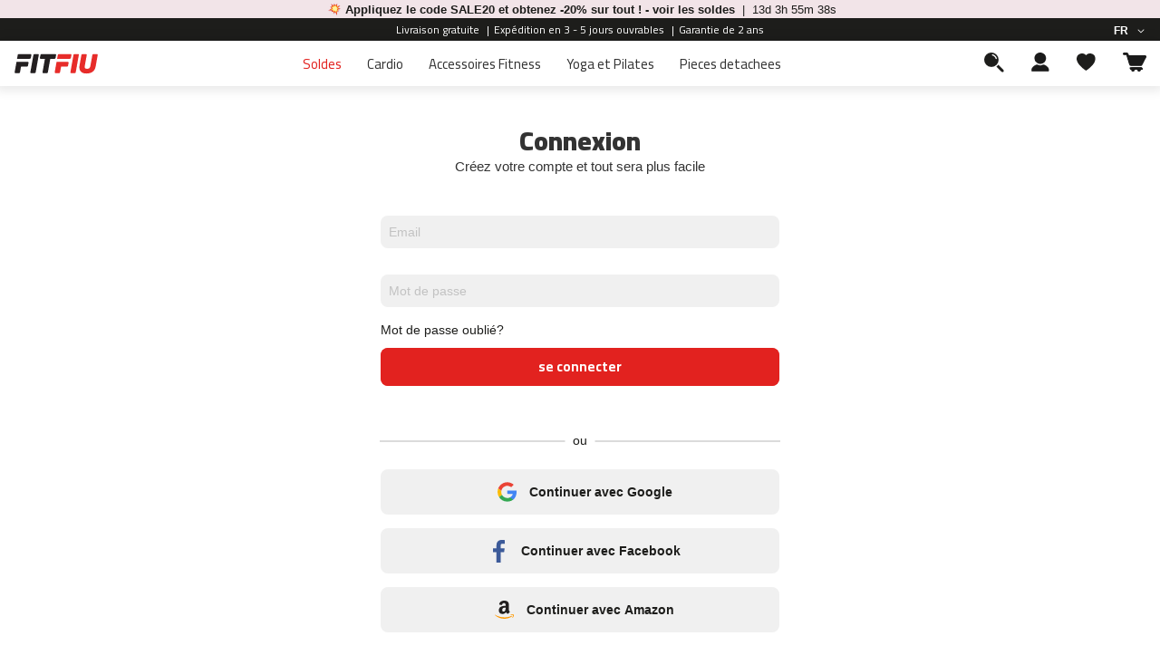

--- FILE ---
content_type: text/html; charset=UTF-8
request_url: https://www.fitfiu-fitness.com/fr/customer/account/login/referer/aHR0cHM6Ly93d3cuZml0Zml1LWZpdG5lc3MuY29tL2ZyL2N1c3RvbWVyL2FjY291bnQvaW5kZXgv/
body_size: 42507
content:
<!doctype html>
<html lang="fr">
    <head >
                <meta charset="utf-8"/>
<meta name="title" content="Connexion"/>
<meta name="robots" content="INDEX,FOLLOW"/>
<meta name="viewport" content="width=device-width, initial-scale=1"/>
<meta name="format-detection" content="telephone=no"/>
<title>Connexion</title>
                    <link rel="stylesheet" type="text/css" media="all" href="https://www.fitfiu-fitness.com/pub/static/version1768856660/_cache/merged/e145195d79d9a837b130d338a03a678f.css" />
<link rel="stylesheet" type="text/css" media="screen and (min-width: 768px)" href="https://www.fitfiu-fitness.com/pub/static/version1768856660/frontend/Magento/fitfiu/fr_FR/css/styles-l.css" />
<link rel="stylesheet" type="text/css" media="print" href="https://www.fitfiu-fitness.com/pub/static/version1768856660/frontend/Magento/fitfiu/fr_FR/css/print.css" />
<link rel="stylesheet" type="text/css" media="all" href="https://fonts.cdnfonts.com/css/ambit" />

<link rel="preconnect" href="https://www.greencut-tools.com" />
<link rel="preconnect" href="https://www.fitfiu-fitness.com" />
<link rel="preconnect" href="https://www.mc-haus.com" />
<link rel="preconnect" href="https://www.beeloomkids.com" />
<link rel="preconnect" crossorigin="anonymous" href="https://fonts.gstatic.com" />
<link rel="preconnect" crossorigin="anonymous" href="https://fonts.googleapis.com" />
<link rel="preconnect" crossorigin="anonymous" href="https://www.googletagmanager.com" />
<link rel="preconnect" crossorigin="anonymous" href="https://app.usercentrics.eu" />
<link rel="preconnect" crossorigin="anonymous" href="https://fonts.cdnfonts.com" />
<link rel="stylesheet preload prefetch" type="text/css" as="style" crossorigin="anonymous" href="https://fonts.googleapis.com/css2?family=Cairo:wght@200;300;400;600;700;800;900&display=swap" />
<link rel="stylesheet preload prefetch" type="text/css" as="style" crossorigin="anonymous" href="https://fonts.googleapis.com/css2?family=Bebas+Neue&display=swap" />
<link rel="dns-prefetch" href="//fonts.cdnfonts.com" />
<link rel="icon" type="image/x-icon" href="https://www.fitfiu-fitness.com/pub/media/favicon/websites/2/FF_Princicpal_XL.png" />
<link rel="shortcut icon" type="image/x-icon" href="https://www.fitfiu-fitness.com/pub/media/favicon/websites/2/FF_Princicpal_XL.png" />
<style> 
a.ammenu-link.-simple {
    padding: 4px 0 !important;
    color: black !important;
}

p.child-categories-2 {
    display: flex;
    align-items: center;
    justify-content: space-between;
}
p.child-categories-2 img{
    width:60%!important;
}
.minicart-wrapper .action.showcart:before{
display:none;
}
.product-items .action.towishlist:before, .products.list.items .action.towishlist:before, .table-comparison .action.towishlist:before{
    display:none;
}


.spare .secondary-addto-links.actions-secondary {
	 display: none;
}
 .secondary-addto-links.actions-secondary {
	 width: 20%;
	 text-align: -webkit-right;
}
 .secondary-addto-links.actions-secondary a .wishlist.default {
	 display: block;
}
 .secondary-addto-links.actions-secondary a .wishlist.hover {
	 display: none;
}
 .secondary-addto-links.actions-secondary a:hover .wishlist.default {
	 display: none;
}
 .secondary-addto-links.actions-secondary a:hover .wishlist.hover {
	 display: block;
}
 .product-buttons-container {
	 display: flex;
	 align-items: center;
}
 .product-buttons-container a.action.towishlist {
	 margin-left: 20px;
	 padding-top: 5px;
}
 @media only screen and (max-width: 768px) {
	 .product-buttons-container a.action.towishlist {
		 padding-top: 0px;
	}
}
 .product-buttons-container a.action.towishlist span {
	 display: none;
}
 .product-buttons-container a.action.towishlist .wishlist.default {
	 display: block;
	 width: 25px;
	 height: 23px;
}
 .product-buttons-container a.action.towishlist .wishlist.hover {
	 display: none;
	 width: 25px;
	 height: 23px;
}
 .product-buttons-container a.action.towishlist:hover .wishlist.default {
	 display: none;
}
 .product-buttons-container a.action.towishlist:hover .wishlist.hover {
	 display: block;
}
 .static-card.desktop .center .targeta-producto .secondary-addto-links.actions-secondary {
	 width: auto;
	 text-align: -webkit-right;
}
 .static-card.desktop .center .targeta-producto .secondary-addto-links.actions-secondary a {
	 display: flex;
	 padding-top: 0;
	 margin-left: 0;
}
 .static-card.desktop .center .targeta-producto .secondary-addto-links.actions-secondary a span {
	 display: none;
}
 .static-card.desktop .center .targeta-producto .secondary-addto-links.actions-secondary a .wishlist.default {
	 display: block;
	 width: 25px;
	 height: 23px;
}
 .static-card.desktop .center .targeta-producto .secondary-addto-links.actions-secondary a .wishlist.hover {
	 display: none;
	 width: 25px;
	 height: 23px;
}
 .static-card.desktop .center .targeta-producto .secondary-addto-links.actions-secondary a:hover .wishlist.default {
	 display: none;
}
 .static-card.desktop .center .targeta-producto .secondary-addto-links.actions-secondary a:hover .wishlist.hover {
	 display: block;
}
 .static-card.mobile .targeta-producto .column-right .secondary-addto-links.actions-secondary {
	 width: auto;
	 text-align: -webkit-right;
}
 .static-card.mobile .targeta-producto .column-right .secondary-addto-links.actions-secondary a {
	 display: flex;
	 padding-top: 13px;
	 margin-left: 0;
}
 .static-card.mobile .targeta-producto .column-right .secondary-addto-links.actions-secondary a span {
	 display: none;
}
 .static-card.mobile .targeta-producto .column-right .secondary-addto-links.actions-secondary a .wishlist.default {
	 display: block;
	 width: 25px;
	 height: 23px;
}
 .static-card.mobile .targeta-producto .column-right .secondary-addto-links.actions-secondary a .wishlist.hover {
	 display: none;
	 width: 25px;
	 height: 23px;
}
 .static-card.mobile .targeta-producto .column-right .secondary-addto-links.actions-secondary a:hover .wishlist.default {
	 display: none;
}
 .static-card.mobile .targeta-producto .column-right .secondary-addto-links.actions-secondary a:hover .wishlist.hover {
	 display: block;
}
 li.item.product.product-item .secondary-addto-links.actions-secondary {
	 width: 20%;
	 text-align: -webkit-right;
	 margin-top: ;
	 padding-top: 0;
}
 li.item.product.product-item .secondary-addto-links.actions-secondary .wishlist.default {
	 display: block;
}
 li.item.product.product-item .secondary-addto-links.actions-secondary .wishlist.hover {
	 display: none;
}
 li.item.product.product-item .secondary-addto-links.actions-secondary:hover .wishlist.default {
	 display: none;
}
 li.item.product.product-item .secondary-addto-links.actions-secondary:hover .wishlist.hover {
	 display: block;
}

 .category-black-friday .breadcrumbs {
    display: none!important;
}

 .catalog-category-view.category-regalos .breadcrumbs, .catalog-category-view.category-cadeaux .breadcrumbs, .catalog-category-view.category-regali .breadcrumbs,  .catalog-category-view.category-christmas-gifts .breadcrumbs{
 display: none;
}

@media only screen and (max-width: 1024px) {
        .widget-content-category-products .block-2 {
           width: auto;
        }
 }

klarna-placement#klarna-product-page {
    display: none!important;
}


@media only screen and (max-width: 430px) {
    .review-add {
        justify-content: center;
        margin-left: auto;
        margin-right: auto;
        padding: 20px 0;
        max-width: none;
        background-color: #f2f2f2 !important;
        margin-top: 0px;
        width: auto;
    }

    .review-add .fieldset {
        display: flex;
        flex-direction: column;
        border: 0;
        margin: 0 0 40px;
        width: auto;
        padding: 0 20px !important;
        letter-spacing: -0.31em;
    }

    
    .review-add .fieldset .control,
    .review-add .fieldset .control input[type="text"],
    .review-add .fieldset .control textarea {
        width: 100%;
    }

    
}

.review-add .nested#product-review-table > :nth-child(2) {
        display: none;
}
</style>        
<!-- Google Tag Manager by MagePal -->




<!-- End Google Tag Manager by MagePal -->
    

    
    </head>
    <body data-container="body"
          data-mage-init='{"loaderAjax": {}, "loader": { "icon": "https://www.fitfiu-fitness.com/pub/static/version1768856660/frontend/Magento/fitfiu/fr_FR/images/loader-2.gif"}}'
        id="html-body" class="amasty-mega-menu customer-account-login page-layout-1column">
        
<!-- Google Tag Manager by MagePal -->
<noscript><iframe src="//www.googletagmanager.com/ns.html?id=GTM-K4X6GWK"
height="0" width="0" style="display:none;visibility:hidden"></iframe></noscript>
<!-- End Google Tag Manager by MagePal -->



<div class="cookie-status-message" id="cookie-status">
    The store will not work correctly when cookies are disabled.</div>




    <noscript>
        <div class="message global noscript">
            <div class="content">
                <p>
                    <strong>Javascript est désactivé dans votre navigateur.</strong>
                    <span>
                        Pour une meilleure expérience sur notre site, assurez-vous d’activer JavaScript dans votre navigateur.                    </span>
                </p>
            </div>
        </div>
    </noscript>


<div class="page-wrapper"><header id="ammenu-header-container" class="ammenu-header-container page-header">
<div id="banner-announcements" class="loading">
            <div class="announcement">
                                    <a id="announcement-link" href="https://www.fitfiu-fitness.com/fr/soldes/">
                                                            <img src="https://www.greencut-tools.com/pub/media/standard/z_iconos/explosion.svg" alt="">
                                        <span class="content">Appliquez le code SALE20 et obtenez -20% sur tout ! - voir les soldes</span>
                                            <span class="counter_date" data-counter="03/02/2026 23:59"></span>
                                                                            </a>
                        </div>
    </div>

<style>
    #banner-announcements {
        background-color: #f2e4e8;
        color: #1d1d1b !important;
    }
    #announcement-link {
        color: #1d1d1b !important;
    }
</style>


<div class="panel wrapper"><div class="panel header">
<div class="header announcements loading" style="color:#ffffff!important;">
            <div class="announcement">
            <span class="content">Livraison gratuite</span>
                            <span class="separator">|</span>
                    </div>
            <div class="announcement">
            <span class="content">Expédition en 3 - 5 jours ouvrables</span>
                            <span class="separator">|</span>
                    </div>
            <div class="announcement">
            <span class="content">Garantie de 2 ans</span>
                    </div>
    </div>

    <style>
        .ammenu-header-container.page-header .panel.wrapper {
            background-color: #1d1d1b;
        }
        .panel.header .switcher {
            background-color: #1d1d1b;
        }
    </style>


<ul class="header links">    </ul><a class="action skip contentarea"
   href="#contentarea">
    <span>
        Allez au contenu    </span>
</a>
        <div class="switcher language switcher-language" data-ui-id="language-switcher" id="switcher-language">
        <strong class="label switcher-label"><span>Langue</span></strong>
        <div class="actions dropdown options switcher-options">
            <div class="action toggle switcher-trigger"
                 id="switcher-language-trigger"
                 data-mage-init='{"dropdown":{}}'
                 data-toggle="dropdown"
                 data-trigger-keypress-button="true">
                <strong class="view-fitfiu_fr">
                    <span>FR</span>
                </strong>
            </div>
            <ul class="dropdown switcher-dropdown"
                data-target="dropdown">
                                                            <li class="view-fitfiu_es switcher-option">
                            <a href="https://www.fitfiu-fitness.com/fr/stores/store/redirect/___store/fitfiu_es/___from_store/fitfiu_fr/uenc/[base64]~/">
                                Espagnol                            </a>
                        </li>
                                                                                                                    <li class="view-fitfiu_it switcher-option">
                            <a href="https://www.fitfiu-fitness.com/fr/stores/store/redirect/___store/fitfiu_it/___from_store/fitfiu_fr/uenc/[base64]~/">
                                Italien                            </a>
                        </li>
                                                </ul>
        </div>
    </div>
</div></div><div class="header content"><div class="header-wrapper-content">
<!-- ko scope: 'index = ammenu_hamburger_toggle' -->
    <!-- ko if: $data.source.isMobile() || false -->
        <button class="ammenu-button -hamburger -trigger"
                aria-controls="ammenu-sidebar"
                aria-haspopup="menu"
                type="button"
                title="Toggling menu"
                data-bind="
                    style: {
                        color: color_settings.hamburger_icon_color
                    },
                    event: {
                        click: toggling
                    },
                    attr: {
                        'aria-expanded': isOpen().toString()
                    }">
        </button>
                    <style>
                @media (min-width: 1031px) {
                    .ammenu-button.-hamburger.-trigger {
                        display: none;
                    }
                }
            </style>
            <!-- /ko -->
<!-- /ko -->

<a class="ammenu-logo "
   href="https://www.fitfiu-fitness.com/fr/"
   title=""
   aria-label="store logo">
        <img src="https://www.fitfiu-fitness.com/pub/static/version1768856660/frontend/Magento/fitfiu/fr_FR/images/logo.svg"
             title=""
             alt=""
             width="94"             height="33"        />
</a>


<div class="ammenu-robots-navigation">
    <nav class="navigation" data-action="navigation" aria-disabled="true" aria-hidden="true" tabindex="-1">
        <ul aria-disabled="true" aria-hidden="true">
                            
<li class="category-item&#x20;nav-0" role="presentation">
    <a href="https://www.fitfiu-fitness.com/fr/soldes/"
       tabindex="-1"
       title="Soldes">
        Soldes    </a>
    </li>

                            
<li class="category-item&#x20;nav-1" role="presentation">
    <a href="https://www.fitfiu-fitness.com/fr/cardio/"
       tabindex="-1"
       title="Cardio">
        Cardio    </a>
            <ul class="submenu">
                            
<li class="category-item&#x20;nav-1-0" role="presentation">
    <a href="https://www.fitfiu-fitness.com/fr/cardio/tapis-de-course/"
       tabindex="-1"
       title="Tapis&#x20;de&#x20;course">
        Tapis de course    </a>
    </li>

                            
<li class="category-item&#x20;nav-1-1" role="presentation">
    <a href="https://www.fitfiu-fitness.com/fr/cardio/walking-pads/"
       tabindex="-1"
       title="Walking&#x20;pads">
        Walking pads    </a>
    </li>

                    </ul>
    </li>

                            
<li class="category-item&#x20;nav-2" role="presentation">
    <a href="https://www.fitfiu-fitness.com/fr/accessoires-fitness/"
       tabindex="-1"
       title="Accessoires&#x20;Fitness">
        Accessoires Fitness    </a>
    </li>

                            
<li class="category-item&#x20;nav-3" role="presentation">
    <a href="https://www.fitfiu-fitness.com/fr/wellness/"
       tabindex="-1"
       title="Yoga&#x20;et&#x20;Pilates">
        Yoga et Pilates    </a>
    </li>

                            
<li class="category-item&#x20;nav-4" role="presentation">
    <a href="https://www.fitfiu-fitness.com/fr/accessoires-pieces-detachees/"
       tabindex="-1"
       title="Pieces&#x20;detachees">
        Pieces detachees    </a>
            <ul class="submenu">
                            
<li class="category-item&#x20;nav-4-0" role="presentation">
    <a href="https://www.fitfiu-fitness.com/fr/accessoires-pieces-detachees/pieces-detachees-tapis-de-course/"
       tabindex="-1"
       title="tapis&#x20;de&#x20;course">
        tapis de course    </a>
            <ul class="submenu">
                            
<li class="category-item&#x20;nav-4-0-0" role="presentation">
    <a href="https://www.fitfiu-fitness.com/fr/accessoires-pieces-detachees/pieces-detachees-tapis-de-course/mc-80/"
       tabindex="-1"
       title="mc-80">
        mc-80    </a>
    </li>

                            
<li class="category-item&#x20;nav-4-0-1" role="presentation">
    <a href="https://www.fitfiu-fitness.com/fr/accessoires-pieces-detachees/pieces-detachees-tapis-de-course/pieces-detachees-mc-90/"
       tabindex="-1"
       title="mc-90">
        mc-90    </a>
    </li>

                            
<li class="category-item&#x20;nav-4-0-2" role="presentation">
    <a href="https://www.fitfiu-fitness.com/fr/accessoires-pieces-detachees/pieces-detachees-tapis-de-course/pieces-detachees-mc-100/"
       tabindex="-1"
       title="mc-100">
        mc-100    </a>
    </li>

                            
<li class="category-item&#x20;nav-4-0-3" role="presentation">
    <a href="https://www.fitfiu-fitness.com/fr/accessoires-pieces-detachees/pieces-detachees-tapis-de-course/pieces-detachees-mc-120/"
       tabindex="-1"
       title="mc-120">
        mc-120    </a>
    </li>

                            
<li class="category-item&#x20;nav-4-0-4" role="presentation">
    <a href="https://www.fitfiu-fitness.com/fr/accessoires-pieces-detachees/pieces-detachees-tapis-de-course/pieces-detachees-mc-160/"
       tabindex="-1"
       title="mc-160">
        mc-160    </a>
    </li>

                            
<li class="category-item&#x20;nav-4-0-5" role="presentation">
    <a href="https://www.fitfiu-fitness.com/fr/accessoires-pieces-detachees/pieces-detachees-tapis-de-course/pieces-detachees-mc-200/"
       tabindex="-1"
       title="mc-200">
        mc-200    </a>
    </li>

                            
<li class="category-item&#x20;nav-4-0-6" role="presentation">
    <a href="https://www.fitfiu-fitness.com/fr/accessoires-pieces-detachees/pieces-detachees-tapis-de-course/pieces-detachees-mc-260/"
       tabindex="-1"
       title="mc-260">
        mc-260    </a>
    </li>

                            
<li class="category-item&#x20;nav-4-0-7" role="presentation">
    <a href="https://www.fitfiu-fitness.com/fr/accessoires-pieces-detachees/pieces-detachees-tapis-de-course/pieces-detachees-mc-400/"
       tabindex="-1"
       title="mc-400">
        mc-400    </a>
    </li>

                            
<li class="category-item&#x20;nav-4-0-8" role="presentation">
    <a href="https://www.fitfiu-fitness.com/fr/accessoires-pieces-detachees/pieces-detachees-tapis-de-course/pieces-detachees-mc-460/"
       tabindex="-1"
       title="mc-460">
        mc-460    </a>
    </li>

                            
<li class="category-item&#x20;nav-4-0-9" role="presentation">
    <a href="https://www.fitfiu-fitness.com/fr/accessoires-pieces-detachees/pieces-detachees-tapis-de-course/pieces-detachees-mc-500/"
       tabindex="-1"
       title="mc-500">
        mc-500    </a>
    </li>

                            
<li class="category-item&#x20;nav-4-0-10" role="presentation">
    <a href="https://www.fitfiu-fitness.com/fr/accessoires-pieces-detachees/pieces-detachees-tapis-de-course/mc-560/"
       tabindex="-1"
       title="mc-560">
        mc-560    </a>
    </li>

                            
<li class="category-item&#x20;nav-4-0-11" role="presentation">
    <a href="https://www.fitfiu-fitness.com/fr/accessoires-pieces-detachees/pieces-detachees-tapis-de-course/pieces-detachees-mc-600/"
       tabindex="-1"
       title="mc-600">
        mc-600    </a>
    </li>

                            
<li class="category-item&#x20;nav-4-0-12" role="presentation">
    <a href="https://www.fitfiu-fitness.com/fr/accessoires-pieces-detachees/pieces-detachees-tapis-de-course/cinta-de-correr-mc-500/"
       tabindex="-1"
       title="Cinta&#x20;de&#x20;correr&#x20;MC-500">
        Cinta de correr MC-500    </a>
    </li>

                    </ul>
    </li>

                            
<li class="category-item&#x20;nav-4-1" role="presentation">
    <a href="https://www.fitfiu-fitness.com/fr/accessoires-pieces-detachees/pieces-detachees-velos-indoor-cycling/"
       tabindex="-1"
       title="velos&#x20;indoor&#x20;cycling&#x20;">
        velos indoor cycling     </a>
            <ul class="submenu">
                            
<li class="category-item&#x20;nav-4-1-0" role="presentation">
    <a href="https://www.fitfiu-fitness.com/fr/accessoires-pieces-detachees/pieces-detachees-velos-indoor-cycling/pieces-detachees-besp-22/"
       tabindex="-1"
       title="besp-22">
        besp-22    </a>
    </li>

                            
<li class="category-item&#x20;nav-4-1-1" role="presentation">
    <a href="https://www.fitfiu-fitness.com/fr/accessoires-pieces-detachees/pieces-detachees-velos-indoor-cycling/pieces-detachees-besp-50/"
       tabindex="-1"
       title="besp-50">
        besp-50    </a>
    </li>

                            
<li class="category-item&#x20;nav-4-1-2" role="presentation">
    <a href="https://www.fitfiu-fitness.com/fr/accessoires-pieces-detachees/pieces-detachees-velos-indoor-cycling/pieces-detachees-besp-70/"
       tabindex="-1"
       title="besp-70">
        besp-70    </a>
    </li>

                            
<li class="category-item&#x20;nav-4-1-3" role="presentation">
    <a href="https://www.fitfiu-fitness.com/fr/accessoires-pieces-detachees/pieces-detachees-velos-indoor-cycling/pieces-detachees-besp-100/"
       tabindex="-1"
       title="besp-100">
        besp-100    </a>
    </li>

                            
<li class="category-item&#x20;nav-4-1-4" role="presentation">
    <a href="https://www.fitfiu-fitness.com/fr/accessoires-pieces-detachees/pieces-detachees-velos-indoor-cycling/recambios-besp-200/"
       tabindex="-1"
       title="besp-200">
        besp-200    </a>
    </li>

                            
<li class="category-item&#x20;nav-4-1-5" role="presentation">
    <a href="https://www.fitfiu-fitness.com/fr/accessoires-pieces-detachees/pieces-detachees-velos-indoor-cycling/pieces-detachees-besp-300/"
       tabindex="-1"
       title="besp-300">
        besp-300    </a>
    </li>

                            
<li class="category-item&#x20;nav-4-1-6" role="presentation">
    <a href="https://www.fitfiu-fitness.com/fr/accessoires-pieces-detachees/pieces-detachees-velos-indoor-cycling/besp-500/"
       tabindex="-1"
       title="besp-500">
        besp-500    </a>
    </li>

                    </ul>
    </li>

                            
<li class="category-item&#x20;nav-4-2" role="presentation">
    <a href="https://www.fitfiu-fitness.com/fr/accessoires-pieces-detachees/pieces-detachees-velos-appartement/"
       tabindex="-1"
       title="velos&#x20;appartement&#x20;">
        velos appartement     </a>
            <ul class="submenu">
                            
<li class="category-item&#x20;nav-4-2-0" role="presentation">
    <a href="https://www.fitfiu-fitness.com/fr/accessoires-pieces-detachees/pieces-detachees-velos-appartement/pieces-detachees-best-100-roja/"
       tabindex="-1"
       title="best-100">
        best-100    </a>
    </li>

                            
<li class="category-item&#x20;nav-4-2-1" role="presentation">
    <a href="https://www.fitfiu-fitness.com/fr/accessoires-pieces-detachees/pieces-detachees-velos-appartement/pieces-detachees-best-200/"
       tabindex="-1"
       title="best-200">
        best-200    </a>
    </li>

                            
<li class="category-item&#x20;nav-4-2-2" role="presentation">
    <a href="https://www.fitfiu-fitness.com/fr/accessoires-pieces-detachees/pieces-detachees-velos-appartement/pieces-detachees-best-220/"
       tabindex="-1"
       title="best-220">
        best-220    </a>
    </li>

                            
<li class="category-item&#x20;nav-4-2-3" role="presentation">
    <a href="https://www.fitfiu-fitness.com/fr/accessoires-pieces-detachees/pieces-detachees-velos-appartement/best-320/"
       tabindex="-1"
       title="best-320">
        best-320    </a>
    </li>

                    </ul>
    </li>

                            
<li class="category-item&#x20;nav-4-3" role="presentation">
    <a href="https://www.fitfiu-fitness.com/fr/accessoires-pieces-detachees/pieces-detachees-velos-elliptiques/"
       tabindex="-1"
       title="velos&#x20;elliptiques">
        velos elliptiques    </a>
            <ul class="submenu">
                            
<li class="category-item&#x20;nav-4-3-0" role="presentation">
    <a href="https://www.fitfiu-fitness.com/fr/accessoires-pieces-detachees/pieces-detachees-velos-elliptiques/pieces-detachees-beli-90/"
       tabindex="-1"
       title="beli-90">
        beli-90    </a>
    </li>

                            
<li class="category-item&#x20;nav-4-3-1" role="presentation">
    <a href="https://www.fitfiu-fitness.com/fr/accessoires-pieces-detachees/pieces-detachees-velos-elliptiques/pieces-detachees-beli-100/"
       tabindex="-1"
       title="beli-100">
        beli-100    </a>
    </li>

                            
<li class="category-item&#x20;nav-4-3-2" role="presentation">
    <a href="https://www.fitfiu-fitness.com/fr/accessoires-pieces-detachees/pieces-detachees-velos-elliptiques/pieces-detachees-beli-120/"
       tabindex="-1"
       title="beli-120">
        beli-120    </a>
    </li>

                            
<li class="category-item&#x20;nav-4-3-3" role="presentation">
    <a href="https://www.fitfiu-fitness.com/fr/accessoires-pieces-detachees/pieces-detachees-velos-elliptiques/pieces-detachees-beli-150/"
       tabindex="-1"
       title="beli-150">
        beli-150    </a>
    </li>

                    </ul>
    </li>

                            
<li class="category-item&#x20;nav-4-4" role="presentation">
    <a href="https://www.fitfiu-fitness.com/fr/catalog/category/view/s/rouleaux-de-velos/id/962/"
       tabindex="-1"
       title="rouleaux&#x20;de&#x20;velos">
        rouleaux de velos    </a>
            <ul class="submenu">
                            
<li class="category-item&#x20;nav-4-4-0" role="presentation">
    <a href="https://www.fitfiu-fitness.com/fr/accessoires-pieces-detachees/pieces-detachees-rouleaux-de-velos/pieces-detachees-rob-10/"
       tabindex="-1"
       title="rob-10">
        rob-10    </a>
    </li>

                            
<li class="category-item&#x20;nav-4-4-1" role="presentation">
    <a href="https://www.fitfiu-fitness.com/fr/accessoires-pieces-detachees/pieces-detachees-rouleaux-de-velos/rob-20/"
       tabindex="-1"
       title="rob-20">
        rob-20    </a>
    </li>

                    </ul>
    </li>

                            
<li class="category-item&#x20;nav-4-5" role="presentation">
    <a href="https://www.fitfiu-fitness.com/fr/accessoires-pieces-detachees/pieces-detachees-steps/"
       tabindex="-1"
       title="steps">
        steps    </a>
            <ul class="submenu">
                            
<li class="category-item&#x20;nav-4-5-0" role="presentation">
    <a href="https://www.fitfiu-fitness.com/fr/accessoires-pieces-detachees/pieces-detachees-steps/pieces-detachees-ps-150/"
       tabindex="-1"
       title="ps-150">
        ps-150    </a>
    </li>

                    </ul>
    </li>

                            
<li class="category-item&#x20;nav-4-6" role="presentation">
    <a href="https://www.fitfiu-fitness.com/fr/accessoires-pieces-detachees/pieces-detachees-machines-de-musculation/"
       tabindex="-1"
       title="machines&#x20;de&#x20;musculation">
        machines de musculation    </a>
            <ul class="submenu">
                            
<li class="category-item&#x20;nav-4-6-0" role="presentation">
    <a href="https://www.fitfiu-fitness.com/fr/accessoires-pieces-detachees/pieces-detachees-machines-de-musculation/pieces-detachees-gym-100/"
       tabindex="-1"
       title="gym-100">
        gym-100    </a>
    </li>

                            
<li class="category-item&#x20;nav-4-6-1" role="presentation">
    <a href="https://www.fitfiu-fitness.com/fr/accessoires-pieces-detachees/pieces-detachees-machines-de-musculation/pieces-detachees-gym-200/"
       tabindex="-1"
       title="gym-200">
        gym-200    </a>
    </li>

                            
<li class="category-item&#x20;nav-4-6-2" role="presentation">
    <a href="https://www.fitfiu-fitness.com/fr/accessoires-pieces-detachees/pieces-detachees-machines-de-musculation/pieces-detachees-gym-300/"
       tabindex="-1"
       title="gym-300">
        gym-300    </a>
    </li>

                            
<li class="category-item&#x20;nav-4-6-3" role="presentation">
    <a href="https://www.fitfiu-fitness.com/fr/accessoires-pieces-detachees/pieces-detachees-machines-de-musculation/kitbar-150/"
       tabindex="-1"
       title="KITBAR-150">
        KITBAR-150    </a>
    </li>

                    </ul>
    </li>

                            
<li class="category-item&#x20;nav-4-7" role="presentation">
    <a href="https://www.fitfiu-fitness.com/fr/accessoires-pieces-detachees/pieces-detachees-plateformes-vibrantes/"
       tabindex="-1"
       title="plateformes&#x20;vibrantes">
        plateformes vibrantes    </a>
            <ul class="submenu">
                            
<li class="category-item&#x20;nav-4-7-0" role="presentation">
    <a href="https://www.fitfiu-fitness.com/fr/accessoires-pieces-detachees/pieces-detachees-plateformes-vibrantes/pieces-detachees-pv-100/"
       tabindex="-1"
       title="pv-100">
        pv-100    </a>
    </li>

                            
<li class="category-item&#x20;nav-4-7-1" role="presentation">
    <a href="https://www.fitfiu-fitness.com/fr/accessoires-pieces-detachees/pieces-detachees-plateformes-vibrantes/pieces-detachees-pv-200/"
       tabindex="-1"
       title="pv-200">
        pv-200    </a>
    </li>

                    </ul>
    </li>

                            
<li class="category-item&#x20;nav-4-8" role="presentation">
    <a href="https://www.fitfiu-fitness.com/fr/accessoires-pieces-detachees/pieces-detachees-rameurs/"
       tabindex="-1"
       title="rameurs">
        rameurs    </a>
            <ul class="submenu">
                            
<li class="category-item&#x20;nav-4-8-0" role="presentation">
    <a href="https://www.fitfiu-fitness.com/fr/accessoires-pieces-detachees/pieces-detachees-rameurs/pieces-detachees-ra-100/"
       tabindex="-1"
       title="ra-100">
        ra-100    </a>
    </li>

                            
<li class="category-item&#x20;nav-4-8-1" role="presentation">
    <a href="https://www.fitfiu-fitness.com/fr/accessoires-pieces-detachees/pieces-detachees-rameurs/ra-200/"
       tabindex="-1"
       title="ra-200">
        ra-200    </a>
    </li>

                            
<li class="category-item&#x20;nav-4-8-2" role="presentation">
    <a href="https://www.fitfiu-fitness.com/fr/accessoires-pieces-detachees/pieces-detachees-rameurs/ra-300/"
       tabindex="-1"
       title="ra-300">
        ra-300    </a>
    </li>

                    </ul>
    </li>

                            
<li class="category-item&#x20;nav-4-9" role="presentation">
    <a href="https://www.fitfiu-fitness.com/fr/accessoires-pieces-detachees/pieces-detachees-velos-elliptiques-aeriens/"
       tabindex="-1"
       title="velos&#x20;elliptiques&#x20;aeriens&#x20;">
        velos elliptiques aeriens     </a>
            <ul class="submenu">
                            
<li class="category-item&#x20;nav-4-9-0" role="presentation">
    <a href="https://www.fitfiu-fitness.com/fr/accessoires-pieces-detachees/pieces-detachees-velos-elliptiques-aeriens/pieces-detachees-beli-150/"
       tabindex="-1"
       title="beli-150">
        beli-150    </a>
    </li>

                    </ul>
    </li>

                            
<li class="category-item&#x20;nav-4-10" role="presentation">
    <a href="https://www.fitfiu-fitness.com/fr/accessoires-pieces-detachees/recambios-padel-surf/"
       tabindex="-1"
       title="Recambios&#x20;Padel&#x20;Surf">
        Recambios Padel Surf    </a>
            <ul class="submenu">
                            
<li class="category-item&#x20;nav-4-10-0" role="presentation">
    <a href="https://www.fitfiu-fitness.com/fr/accessoires-pieces-detachees/recambios-padel-surf/yucatan/"
       tabindex="-1"
       title="yucatan">
        yucatan    </a>
    </li>

                    </ul>
    </li>

                    </ul>
    </li>

                    </ul>
    </nav>
</div>

<div class="ammenu-menu-wrapper"
         data-nosnippet
         data-bind="
            scope: 'ammenu_wrapper',
            mageInit: {
                'Magento_Ui/js/core/app': {
                    components: {
                        'ammenu_wrapper': {
                            component: 'Amasty_MegaMenuLite/js/wrapper',
                            data: {&quot;show_mobile_content&quot;:0,&quot;mobile_content&quot;:null,&quot;type&quot;:{&quot;value&quot;:1,&quot;label&quot;:&quot;vertical&quot;},&quot;submenu_type&quot;:false,&quot;width&quot;:0,&quot;width_value&quot;:0,&quot;column_count&quot;:4,&quot;hide_content&quot;:false,&quot;desktop_font&quot;:700,&quot;mobile_font&quot;:700,&quot;elems&quot;:[{&quot;show_mobile_content&quot;:0,&quot;mobile_content&quot;:&quot;&quot;,&quot;type&quot;:{&quot;value&quot;:1,&quot;label&quot;:&quot;vertical&quot;},&quot;submenu_type&quot;:false,&quot;width&quot;:0,&quot;width_value&quot;:0,&quot;column_count&quot;:4,&quot;hide_content&quot;:false,&quot;desktop_font&quot;:700,&quot;mobile_font&quot;:700,&quot;elems&quot;:[],&quot;__disableTmpl&quot;:true,&quot;name&quot;:&quot;Soldes&quot;,&quot;is_category&quot;:true,&quot;id&quot;:&quot;category-node-1531&quot;,&quot;status&quot;:1,&quot;sort_order&quot;:&quot;0&quot;,&quot;content&quot;:&quot;&quot;,&quot;url&quot;:&quot;https:\/\/www.fitfiu-fitness.com\/fr\/soldes\/&quot;,&quot;current&quot;:false,&quot;color_category&quot;:&quot;color:#E2221F;&quot;,&quot;hide_mobile_content&quot;:false,&quot;submenu_animation&quot;:null},{&quot;show_mobile_content&quot;:0,&quot;mobile_content&quot;:&quot;&quot;,&quot;type&quot;:{&quot;value&quot;:1,&quot;label&quot;:&quot;vertical&quot;},&quot;submenu_type&quot;:false,&quot;width&quot;:0,&quot;width_value&quot;:0,&quot;column_count&quot;:2,&quot;hide_content&quot;:false,&quot;desktop_font&quot;:&quot;700&quot;,&quot;mobile_font&quot;:700,&quot;elems&quot;:[{&quot;show_mobile_content&quot;:0,&quot;mobile_content&quot;:&quot;&quot;,&quot;type&quot;:{&quot;value&quot;:0,&quot;label&quot;:&quot;do not show&quot;},&quot;submenu_type&quot;:false,&quot;width&quot;:0,&quot;width_value&quot;:0,&quot;column_count&quot;:4,&quot;hide_content&quot;:false,&quot;desktop_font&quot;:&quot;700&quot;,&quot;mobile_font&quot;:700,&quot;elems&quot;:[],&quot;__disableTmpl&quot;:true,&quot;name&quot;:&quot;Tapis de course&quot;,&quot;is_category&quot;:true,&quot;id&quot;:&quot;category-node-618&quot;,&quot;status&quot;:1,&quot;sort_order&quot;:&quot;7&quot;,&quot;content&quot;:&quot;&quot;,&quot;url&quot;:&quot;https:\/\/www.fitfiu-fitness.com\/fr\/cardio\/tapis-de-course\/&quot;,&quot;current&quot;:false,&quot;color_category&quot;:null,&quot;hide_mobile_content&quot;:false,&quot;submenu_animation&quot;:null},{&quot;show_mobile_content&quot;:0,&quot;mobile_content&quot;:null,&quot;type&quot;:{&quot;value&quot;:0,&quot;label&quot;:&quot;do not show&quot;},&quot;submenu_type&quot;:false,&quot;width&quot;:0,&quot;width_value&quot;:0,&quot;column_count&quot;:4,&quot;hide_content&quot;:false,&quot;desktop_font&quot;:&quot;700&quot;,&quot;mobile_font&quot;:&quot;700&quot;,&quot;elems&quot;:[],&quot;__disableTmpl&quot;:true,&quot;name&quot;:&quot;Walking pads&quot;,&quot;is_category&quot;:true,&quot;id&quot;:&quot;category-node-1568&quot;,&quot;status&quot;:1,&quot;sort_order&quot;:&quot;8&quot;,&quot;content&quot;:&quot;&quot;,&quot;url&quot;:&quot;https:\/\/www.fitfiu-fitness.com\/fr\/cardio\/walking-pads\/&quot;,&quot;current&quot;:false,&quot;color_category&quot;:null,&quot;hide_mobile_content&quot;:false,&quot;submenu_animation&quot;:&quot;none&quot;}],&quot;__disableTmpl&quot;:true,&quot;name&quot;:&quot;Cardio&quot;,&quot;is_category&quot;:true,&quot;id&quot;:&quot;category-node-617&quot;,&quot;status&quot;:1,&quot;sort_order&quot;:&quot;4&quot;,&quot;content&quot;:&quot;&lt;p class=\&quot;child-categories-2 cardio\&quot;&gt;&lt;!-- ko scope: \&quot;index = ammenu_columns_wrapper\&quot; --&gt; &lt;!-- ko template: getTemplate() --&gt;&lt;!-- \/ko --&gt; &lt;!-- \/ko --&gt; &lt;img style=\&quot;width: 50%!important; height: 100%;\&quot; src=\&quot;https:\/\/www.greencut-tools.com\/pub\/media\/homes\/fitfiu\/menu\/provisional\/CARDIO-FR.jpg\&quot; alt=\&quot;\&quot;&gt;&lt;\/p&gt;&quot;,&quot;url&quot;:&quot;https:\/\/www.fitfiu-fitness.com\/fr\/cardio\/&quot;,&quot;current&quot;:false,&quot;color_category&quot;:null,&quot;hide_mobile_content&quot;:false,&quot;submenu_animation&quot;:&quot;none&quot;},{&quot;show_mobile_content&quot;:0,&quot;mobile_content&quot;:&quot;&quot;,&quot;type&quot;:{&quot;value&quot;:1,&quot;label&quot;:&quot;vertical&quot;},&quot;submenu_type&quot;:false,&quot;width&quot;:0,&quot;width_value&quot;:0,&quot;column_count&quot;:4,&quot;hide_content&quot;:false,&quot;desktop_font&quot;:700,&quot;mobile_font&quot;:700,&quot;elems&quot;:[],&quot;__disableTmpl&quot;:true,&quot;name&quot;:&quot;Accessoires Fitness&quot;,&quot;is_category&quot;:true,&quot;id&quot;:&quot;category-node-1192&quot;,&quot;status&quot;:1,&quot;sort_order&quot;:&quot;5&quot;,&quot;content&quot;:&quot;&quot;,&quot;url&quot;:&quot;https:\/\/www.fitfiu-fitness.com\/fr\/accessoires-fitness\/&quot;,&quot;current&quot;:false,&quot;color_category&quot;:null,&quot;hide_mobile_content&quot;:false,&quot;submenu_animation&quot;:null},{&quot;show_mobile_content&quot;:0,&quot;mobile_content&quot;:&quot;&quot;,&quot;type&quot;:{&quot;value&quot;:1,&quot;label&quot;:&quot;vertical&quot;},&quot;submenu_type&quot;:false,&quot;width&quot;:0,&quot;width_value&quot;:0,&quot;column_count&quot;:1,&quot;hide_content&quot;:false,&quot;desktop_font&quot;:&quot;700&quot;,&quot;mobile_font&quot;:700,&quot;elems&quot;:[],&quot;__disableTmpl&quot;:true,&quot;name&quot;:&quot;Yoga et Pilates&quot;,&quot;is_category&quot;:true,&quot;id&quot;:&quot;category-node-620&quot;,&quot;status&quot;:1,&quot;sort_order&quot;:&quot;6&quot;,&quot;content&quot;:&quot;&quot;,&quot;url&quot;:&quot;https:\/\/www.fitfiu-fitness.com\/fr\/wellness\/&quot;,&quot;current&quot;:false,&quot;color_category&quot;:null,&quot;hide_mobile_content&quot;:false,&quot;submenu_animation&quot;:&quot;none&quot;},{&quot;show_mobile_content&quot;:0,&quot;mobile_content&quot;:null,&quot;type&quot;:{&quot;value&quot;:1,&quot;label&quot;:&quot;vertical&quot;},&quot;submenu_type&quot;:false,&quot;width&quot;:0,&quot;width_value&quot;:0,&quot;column_count&quot;:4,&quot;hide_content&quot;:false,&quot;desktop_font&quot;:700,&quot;mobile_font&quot;:700,&quot;elems&quot;:[{&quot;show_mobile_content&quot;:0,&quot;mobile_content&quot;:null,&quot;type&quot;:{&quot;value&quot;:1,&quot;label&quot;:&quot;vertical&quot;},&quot;submenu_type&quot;:false,&quot;width&quot;:0,&quot;width_value&quot;:0,&quot;column_count&quot;:4,&quot;hide_content&quot;:false,&quot;desktop_font&quot;:700,&quot;mobile_font&quot;:700,&quot;elems&quot;:[{&quot;show_mobile_content&quot;:0,&quot;mobile_content&quot;:null,&quot;type&quot;:{&quot;value&quot;:0,&quot;label&quot;:&quot;do not show&quot;},&quot;submenu_type&quot;:false,&quot;width&quot;:0,&quot;width_value&quot;:0,&quot;column_count&quot;:4,&quot;hide_content&quot;:false,&quot;desktop_font&quot;:700,&quot;mobile_font&quot;:700,&quot;elems&quot;:[],&quot;__disableTmpl&quot;:true,&quot;name&quot;:&quot;mc-80&quot;,&quot;is_category&quot;:true,&quot;id&quot;:&quot;category-node-1588&quot;,&quot;status&quot;:1,&quot;sort_order&quot;:&quot;1&quot;,&quot;content&quot;:&quot;&quot;,&quot;url&quot;:&quot;https:\/\/www.fitfiu-fitness.com\/fr\/accessoires-pieces-detachees\/pieces-detachees-tapis-de-course\/mc-80\/&quot;,&quot;current&quot;:false,&quot;color_category&quot;:null,&quot;hide_mobile_content&quot;:false,&quot;submenu_animation&quot;:null},{&quot;show_mobile_content&quot;:0,&quot;mobile_content&quot;:null,&quot;type&quot;:{&quot;value&quot;:1,&quot;label&quot;:&quot;vertical&quot;},&quot;submenu_type&quot;:false,&quot;width&quot;:0,&quot;width_value&quot;:0,&quot;column_count&quot;:4,&quot;hide_content&quot;:false,&quot;desktop_font&quot;:700,&quot;mobile_font&quot;:700,&quot;elems&quot;:[],&quot;__disableTmpl&quot;:true,&quot;name&quot;:&quot;mc-90&quot;,&quot;is_category&quot;:true,&quot;id&quot;:&quot;category-node-933&quot;,&quot;status&quot;:1,&quot;sort_order&quot;:&quot;2&quot;,&quot;content&quot;:&quot;&quot;,&quot;url&quot;:&quot;https:\/\/www.fitfiu-fitness.com\/fr\/accessoires-pieces-detachees\/pieces-detachees-tapis-de-course\/pieces-detachees-mc-90\/&quot;,&quot;current&quot;:false,&quot;color_category&quot;:null,&quot;hide_mobile_content&quot;:false,&quot;submenu_animation&quot;:null},{&quot;show_mobile_content&quot;:0,&quot;mobile_content&quot;:null,&quot;type&quot;:{&quot;value&quot;:1,&quot;label&quot;:&quot;vertical&quot;},&quot;submenu_type&quot;:false,&quot;width&quot;:0,&quot;width_value&quot;:0,&quot;column_count&quot;:4,&quot;hide_content&quot;:false,&quot;desktop_font&quot;:700,&quot;mobile_font&quot;:700,&quot;elems&quot;:[],&quot;__disableTmpl&quot;:true,&quot;name&quot;:&quot;mc-100&quot;,&quot;is_category&quot;:true,&quot;id&quot;:&quot;category-node-932&quot;,&quot;status&quot;:1,&quot;sort_order&quot;:&quot;3&quot;,&quot;content&quot;:&quot;&quot;,&quot;url&quot;:&quot;https:\/\/www.fitfiu-fitness.com\/fr\/accessoires-pieces-detachees\/pieces-detachees-tapis-de-course\/pieces-detachees-mc-100\/&quot;,&quot;current&quot;:false,&quot;color_category&quot;:null,&quot;hide_mobile_content&quot;:false,&quot;submenu_animation&quot;:null},{&quot;show_mobile_content&quot;:0,&quot;mobile_content&quot;:null,&quot;type&quot;:{&quot;value&quot;:1,&quot;label&quot;:&quot;vertical&quot;},&quot;submenu_type&quot;:false,&quot;width&quot;:0,&quot;width_value&quot;:0,&quot;column_count&quot;:4,&quot;hide_content&quot;:false,&quot;desktop_font&quot;:700,&quot;mobile_font&quot;:700,&quot;elems&quot;:[],&quot;__disableTmpl&quot;:true,&quot;name&quot;:&quot;mc-120&quot;,&quot;is_category&quot;:true,&quot;id&quot;:&quot;category-node-934&quot;,&quot;status&quot;:1,&quot;sort_order&quot;:&quot;4&quot;,&quot;content&quot;:&quot;&quot;,&quot;url&quot;:&quot;https:\/\/www.fitfiu-fitness.com\/fr\/accessoires-pieces-detachees\/pieces-detachees-tapis-de-course\/pieces-detachees-mc-120\/&quot;,&quot;current&quot;:false,&quot;color_category&quot;:null,&quot;hide_mobile_content&quot;:false,&quot;submenu_animation&quot;:null},{&quot;show_mobile_content&quot;:0,&quot;mobile_content&quot;:null,&quot;type&quot;:{&quot;value&quot;:1,&quot;label&quot;:&quot;vertical&quot;},&quot;submenu_type&quot;:false,&quot;width&quot;:0,&quot;width_value&quot;:0,&quot;column_count&quot;:4,&quot;hide_content&quot;:false,&quot;desktop_font&quot;:700,&quot;mobile_font&quot;:700,&quot;elems&quot;:[],&quot;__disableTmpl&quot;:true,&quot;name&quot;:&quot;mc-160&quot;,&quot;is_category&quot;:true,&quot;id&quot;:&quot;category-node-936&quot;,&quot;status&quot;:1,&quot;sort_order&quot;:&quot;5&quot;,&quot;content&quot;:&quot;&quot;,&quot;url&quot;:&quot;https:\/\/www.fitfiu-fitness.com\/fr\/accessoires-pieces-detachees\/pieces-detachees-tapis-de-course\/pieces-detachees-mc-160\/&quot;,&quot;current&quot;:false,&quot;color_category&quot;:null,&quot;hide_mobile_content&quot;:false,&quot;submenu_animation&quot;:null},{&quot;show_mobile_content&quot;:0,&quot;mobile_content&quot;:null,&quot;type&quot;:{&quot;value&quot;:1,&quot;label&quot;:&quot;vertical&quot;},&quot;submenu_type&quot;:false,&quot;width&quot;:0,&quot;width_value&quot;:0,&quot;column_count&quot;:4,&quot;hide_content&quot;:false,&quot;desktop_font&quot;:700,&quot;mobile_font&quot;:700,&quot;elems&quot;:[],&quot;__disableTmpl&quot;:true,&quot;name&quot;:&quot;mc-200&quot;,&quot;is_category&quot;:true,&quot;id&quot;:&quot;category-node-935&quot;,&quot;status&quot;:1,&quot;sort_order&quot;:&quot;6&quot;,&quot;content&quot;:&quot;&quot;,&quot;url&quot;:&quot;https:\/\/www.fitfiu-fitness.com\/fr\/accessoires-pieces-detachees\/pieces-detachees-tapis-de-course\/pieces-detachees-mc-200\/&quot;,&quot;current&quot;:false,&quot;color_category&quot;:null,&quot;hide_mobile_content&quot;:false,&quot;submenu_animation&quot;:null},{&quot;show_mobile_content&quot;:0,&quot;mobile_content&quot;:null,&quot;type&quot;:{&quot;value&quot;:1,&quot;label&quot;:&quot;vertical&quot;},&quot;submenu_type&quot;:false,&quot;width&quot;:0,&quot;width_value&quot;:0,&quot;column_count&quot;:4,&quot;hide_content&quot;:false,&quot;desktop_font&quot;:700,&quot;mobile_font&quot;:700,&quot;elems&quot;:[],&quot;__disableTmpl&quot;:true,&quot;name&quot;:&quot;mc-260&quot;,&quot;is_category&quot;:true,&quot;id&quot;:&quot;category-node-937&quot;,&quot;status&quot;:1,&quot;sort_order&quot;:&quot;7&quot;,&quot;content&quot;:&quot;&quot;,&quot;url&quot;:&quot;https:\/\/www.fitfiu-fitness.com\/fr\/accessoires-pieces-detachees\/pieces-detachees-tapis-de-course\/pieces-detachees-mc-260\/&quot;,&quot;current&quot;:false,&quot;color_category&quot;:null,&quot;hide_mobile_content&quot;:false,&quot;submenu_animation&quot;:null},{&quot;show_mobile_content&quot;:0,&quot;mobile_content&quot;:null,&quot;type&quot;:{&quot;value&quot;:1,&quot;label&quot;:&quot;vertical&quot;},&quot;submenu_type&quot;:false,&quot;width&quot;:0,&quot;width_value&quot;:0,&quot;column_count&quot;:4,&quot;hide_content&quot;:false,&quot;desktop_font&quot;:700,&quot;mobile_font&quot;:700,&quot;elems&quot;:[],&quot;__disableTmpl&quot;:true,&quot;name&quot;:&quot;mc-400&quot;,&quot;is_category&quot;:true,&quot;id&quot;:&quot;category-node-938&quot;,&quot;status&quot;:1,&quot;sort_order&quot;:&quot;8&quot;,&quot;content&quot;:&quot;&quot;,&quot;url&quot;:&quot;https:\/\/www.fitfiu-fitness.com\/fr\/accessoires-pieces-detachees\/pieces-detachees-tapis-de-course\/pieces-detachees-mc-400\/&quot;,&quot;current&quot;:false,&quot;color_category&quot;:null,&quot;hide_mobile_content&quot;:false,&quot;submenu_animation&quot;:null},{&quot;show_mobile_content&quot;:0,&quot;mobile_content&quot;:null,&quot;type&quot;:{&quot;value&quot;:1,&quot;label&quot;:&quot;vertical&quot;},&quot;submenu_type&quot;:false,&quot;width&quot;:0,&quot;width_value&quot;:0,&quot;column_count&quot;:4,&quot;hide_content&quot;:false,&quot;desktop_font&quot;:700,&quot;mobile_font&quot;:700,&quot;elems&quot;:[],&quot;__disableTmpl&quot;:true,&quot;name&quot;:&quot;mc-460&quot;,&quot;is_category&quot;:true,&quot;id&quot;:&quot;category-node-939&quot;,&quot;status&quot;:1,&quot;sort_order&quot;:&quot;9&quot;,&quot;content&quot;:&quot;&quot;,&quot;url&quot;:&quot;https:\/\/www.fitfiu-fitness.com\/fr\/accessoires-pieces-detachees\/pieces-detachees-tapis-de-course\/pieces-detachees-mc-460\/&quot;,&quot;current&quot;:false,&quot;color_category&quot;:null,&quot;hide_mobile_content&quot;:false,&quot;submenu_animation&quot;:null},{&quot;show_mobile_content&quot;:0,&quot;mobile_content&quot;:null,&quot;type&quot;:{&quot;value&quot;:1,&quot;label&quot;:&quot;vertical&quot;},&quot;submenu_type&quot;:false,&quot;width&quot;:0,&quot;width_value&quot;:0,&quot;column_count&quot;:4,&quot;hide_content&quot;:false,&quot;desktop_font&quot;:700,&quot;mobile_font&quot;:700,&quot;elems&quot;:[],&quot;__disableTmpl&quot;:true,&quot;name&quot;:&quot;mc-500&quot;,&quot;is_category&quot;:true,&quot;id&quot;:&quot;category-node-940&quot;,&quot;status&quot;:1,&quot;sort_order&quot;:&quot;10&quot;,&quot;content&quot;:&quot;&quot;,&quot;url&quot;:&quot;https:\/\/www.fitfiu-fitness.com\/fr\/accessoires-pieces-detachees\/pieces-detachees-tapis-de-course\/pieces-detachees-mc-500\/&quot;,&quot;current&quot;:false,&quot;color_category&quot;:null,&quot;hide_mobile_content&quot;:false,&quot;submenu_animation&quot;:null},{&quot;show_mobile_content&quot;:0,&quot;mobile_content&quot;:null,&quot;type&quot;:{&quot;value&quot;:1,&quot;label&quot;:&quot;vertical&quot;},&quot;submenu_type&quot;:false,&quot;width&quot;:0,&quot;width_value&quot;:0,&quot;column_count&quot;:4,&quot;hide_content&quot;:false,&quot;desktop_font&quot;:700,&quot;mobile_font&quot;:700,&quot;elems&quot;:[],&quot;__disableTmpl&quot;:true,&quot;name&quot;:&quot;mc-560&quot;,&quot;is_category&quot;:true,&quot;id&quot;:&quot;category-node-1247&quot;,&quot;status&quot;:1,&quot;sort_order&quot;:&quot;11&quot;,&quot;content&quot;:&quot;&quot;,&quot;url&quot;:&quot;https:\/\/www.fitfiu-fitness.com\/fr\/accessoires-pieces-detachees\/pieces-detachees-tapis-de-course\/mc-560\/&quot;,&quot;current&quot;:false,&quot;color_category&quot;:null,&quot;hide_mobile_content&quot;:false,&quot;submenu_animation&quot;:null},{&quot;show_mobile_content&quot;:0,&quot;mobile_content&quot;:null,&quot;type&quot;:{&quot;value&quot;:1,&quot;label&quot;:&quot;vertical&quot;},&quot;submenu_type&quot;:false,&quot;width&quot;:0,&quot;width_value&quot;:0,&quot;column_count&quot;:4,&quot;hide_content&quot;:false,&quot;desktop_font&quot;:700,&quot;mobile_font&quot;:700,&quot;elems&quot;:[],&quot;__disableTmpl&quot;:true,&quot;name&quot;:&quot;mc-600&quot;,&quot;is_category&quot;:true,&quot;id&quot;:&quot;category-node-941&quot;,&quot;status&quot;:1,&quot;sort_order&quot;:&quot;12&quot;,&quot;content&quot;:&quot;&quot;,&quot;url&quot;:&quot;https:\/\/www.fitfiu-fitness.com\/fr\/accessoires-pieces-detachees\/pieces-detachees-tapis-de-course\/pieces-detachees-mc-600\/&quot;,&quot;current&quot;:false,&quot;color_category&quot;:null,&quot;hide_mobile_content&quot;:false,&quot;submenu_animation&quot;:null},{&quot;show_mobile_content&quot;:0,&quot;mobile_content&quot;:null,&quot;type&quot;:{&quot;value&quot;:1,&quot;label&quot;:&quot;vertical&quot;},&quot;submenu_type&quot;:false,&quot;width&quot;:0,&quot;width_value&quot;:0,&quot;column_count&quot;:4,&quot;hide_content&quot;:false,&quot;desktop_font&quot;:700,&quot;mobile_font&quot;:700,&quot;elems&quot;:[],&quot;__disableTmpl&quot;:true,&quot;name&quot;:&quot;Cinta de correr MC-500&quot;,&quot;is_category&quot;:true,&quot;id&quot;:&quot;category-node-1393&quot;,&quot;status&quot;:1,&quot;sort_order&quot;:&quot;13&quot;,&quot;content&quot;:&quot;&quot;,&quot;url&quot;:&quot;https:\/\/www.fitfiu-fitness.com\/fr\/accessoires-pieces-detachees\/pieces-detachees-tapis-de-course\/cinta-de-correr-mc-500\/&quot;,&quot;current&quot;:false,&quot;color_category&quot;:null,&quot;hide_mobile_content&quot;:false,&quot;submenu_animation&quot;:null}],&quot;__disableTmpl&quot;:true,&quot;name&quot;:&quot;tapis de course&quot;,&quot;is_category&quot;:true,&quot;id&quot;:&quot;category-node-671&quot;,&quot;status&quot;:1,&quot;sort_order&quot;:&quot;1&quot;,&quot;content&quot;:&quot;&lt;!-- ko scope: \&quot;index = ammenu_columns_wrapper\&quot; --&gt; &lt;!-- ko template: getTemplate() --&gt;&lt;!-- \/ko --&gt; &lt;!-- \/ko --&gt;&quot;,&quot;url&quot;:&quot;https:\/\/www.fitfiu-fitness.com\/fr\/accessoires-pieces-detachees\/pieces-detachees-tapis-de-course\/&quot;,&quot;current&quot;:false,&quot;color_category&quot;:null,&quot;hide_mobile_content&quot;:false,&quot;submenu_animation&quot;:null},{&quot;show_mobile_content&quot;:0,&quot;mobile_content&quot;:null,&quot;type&quot;:{&quot;value&quot;:1,&quot;label&quot;:&quot;vertical&quot;},&quot;submenu_type&quot;:false,&quot;width&quot;:0,&quot;width_value&quot;:0,&quot;column_count&quot;:4,&quot;hide_content&quot;:false,&quot;desktop_font&quot;:700,&quot;mobile_font&quot;:700,&quot;elems&quot;:[{&quot;show_mobile_content&quot;:0,&quot;mobile_content&quot;:null,&quot;type&quot;:{&quot;value&quot;:1,&quot;label&quot;:&quot;vertical&quot;},&quot;submenu_type&quot;:false,&quot;width&quot;:0,&quot;width_value&quot;:0,&quot;column_count&quot;:4,&quot;hide_content&quot;:false,&quot;desktop_font&quot;:700,&quot;mobile_font&quot;:700,&quot;elems&quot;:[],&quot;__disableTmpl&quot;:true,&quot;name&quot;:&quot;besp-22&quot;,&quot;is_category&quot;:true,&quot;id&quot;:&quot;category-node-945&quot;,&quot;status&quot;:1,&quot;sort_order&quot;:&quot;1&quot;,&quot;content&quot;:&quot;&quot;,&quot;url&quot;:&quot;https:\/\/www.fitfiu-fitness.com\/fr\/accessoires-pieces-detachees\/pieces-detachees-velos-indoor-cycling\/pieces-detachees-besp-22\/&quot;,&quot;current&quot;:false,&quot;color_category&quot;:null,&quot;hide_mobile_content&quot;:false,&quot;submenu_animation&quot;:null},{&quot;show_mobile_content&quot;:0,&quot;mobile_content&quot;:null,&quot;type&quot;:{&quot;value&quot;:1,&quot;label&quot;:&quot;vertical&quot;},&quot;submenu_type&quot;:false,&quot;width&quot;:0,&quot;width_value&quot;:0,&quot;column_count&quot;:4,&quot;hide_content&quot;:false,&quot;desktop_font&quot;:700,&quot;mobile_font&quot;:700,&quot;elems&quot;:[],&quot;__disableTmpl&quot;:true,&quot;name&quot;:&quot;besp-50&quot;,&quot;is_category&quot;:true,&quot;id&quot;:&quot;category-node-942&quot;,&quot;status&quot;:1,&quot;sort_order&quot;:&quot;2&quot;,&quot;content&quot;:&quot;&quot;,&quot;url&quot;:&quot;https:\/\/www.fitfiu-fitness.com\/fr\/accessoires-pieces-detachees\/pieces-detachees-velos-indoor-cycling\/pieces-detachees-besp-50\/&quot;,&quot;current&quot;:false,&quot;color_category&quot;:null,&quot;hide_mobile_content&quot;:false,&quot;submenu_animation&quot;:null},{&quot;show_mobile_content&quot;:0,&quot;mobile_content&quot;:null,&quot;type&quot;:{&quot;value&quot;:1,&quot;label&quot;:&quot;vertical&quot;},&quot;submenu_type&quot;:false,&quot;width&quot;:0,&quot;width_value&quot;:0,&quot;column_count&quot;:4,&quot;hide_content&quot;:false,&quot;desktop_font&quot;:700,&quot;mobile_font&quot;:700,&quot;elems&quot;:[],&quot;__disableTmpl&quot;:true,&quot;name&quot;:&quot;besp-70&quot;,&quot;is_category&quot;:true,&quot;id&quot;:&quot;category-node-943&quot;,&quot;status&quot;:1,&quot;sort_order&quot;:&quot;3&quot;,&quot;content&quot;:&quot;&quot;,&quot;url&quot;:&quot;https:\/\/www.fitfiu-fitness.com\/fr\/accessoires-pieces-detachees\/pieces-detachees-velos-indoor-cycling\/pieces-detachees-besp-70\/&quot;,&quot;current&quot;:false,&quot;color_category&quot;:null,&quot;hide_mobile_content&quot;:false,&quot;submenu_animation&quot;:null},{&quot;show_mobile_content&quot;:0,&quot;mobile_content&quot;:null,&quot;type&quot;:{&quot;value&quot;:1,&quot;label&quot;:&quot;vertical&quot;},&quot;submenu_type&quot;:false,&quot;width&quot;:0,&quot;width_value&quot;:0,&quot;column_count&quot;:4,&quot;hide_content&quot;:false,&quot;desktop_font&quot;:700,&quot;mobile_font&quot;:700,&quot;elems&quot;:[],&quot;__disableTmpl&quot;:true,&quot;name&quot;:&quot;besp-100&quot;,&quot;is_category&quot;:true,&quot;id&quot;:&quot;category-node-944&quot;,&quot;status&quot;:1,&quot;sort_order&quot;:&quot;4&quot;,&quot;content&quot;:&quot;&quot;,&quot;url&quot;:&quot;https:\/\/www.fitfiu-fitness.com\/fr\/accessoires-pieces-detachees\/pieces-detachees-velos-indoor-cycling\/pieces-detachees-besp-100\/&quot;,&quot;current&quot;:false,&quot;color_category&quot;:null,&quot;hide_mobile_content&quot;:false,&quot;submenu_animation&quot;:null},{&quot;show_mobile_content&quot;:0,&quot;mobile_content&quot;:null,&quot;type&quot;:{&quot;value&quot;:1,&quot;label&quot;:&quot;vertical&quot;},&quot;submenu_type&quot;:false,&quot;width&quot;:0,&quot;width_value&quot;:0,&quot;column_count&quot;:4,&quot;hide_content&quot;:false,&quot;desktop_font&quot;:700,&quot;mobile_font&quot;:700,&quot;elems&quot;:[],&quot;__disableTmpl&quot;:true,&quot;name&quot;:&quot;besp-200&quot;,&quot;is_category&quot;:true,&quot;id&quot;:&quot;category-node-1208&quot;,&quot;status&quot;:1,&quot;sort_order&quot;:&quot;5&quot;,&quot;content&quot;:&quot;&quot;,&quot;url&quot;:&quot;https:\/\/www.fitfiu-fitness.com\/fr\/accessoires-pieces-detachees\/pieces-detachees-velos-indoor-cycling\/recambios-besp-200\/&quot;,&quot;current&quot;:false,&quot;color_category&quot;:null,&quot;hide_mobile_content&quot;:false,&quot;submenu_animation&quot;:null},{&quot;show_mobile_content&quot;:0,&quot;mobile_content&quot;:null,&quot;type&quot;:{&quot;value&quot;:1,&quot;label&quot;:&quot;vertical&quot;},&quot;submenu_type&quot;:false,&quot;width&quot;:0,&quot;width_value&quot;:0,&quot;column_count&quot;:4,&quot;hide_content&quot;:false,&quot;desktop_font&quot;:700,&quot;mobile_font&quot;:700,&quot;elems&quot;:[],&quot;__disableTmpl&quot;:true,&quot;name&quot;:&quot;besp-300&quot;,&quot;is_category&quot;:true,&quot;id&quot;:&quot;category-node-946&quot;,&quot;status&quot;:1,&quot;sort_order&quot;:&quot;6&quot;,&quot;content&quot;:&quot;&quot;,&quot;url&quot;:&quot;https:\/\/www.fitfiu-fitness.com\/fr\/accessoires-pieces-detachees\/pieces-detachees-velos-indoor-cycling\/pieces-detachees-besp-300\/&quot;,&quot;current&quot;:false,&quot;color_category&quot;:null,&quot;hide_mobile_content&quot;:false,&quot;submenu_animation&quot;:null},{&quot;show_mobile_content&quot;:0,&quot;mobile_content&quot;:null,&quot;type&quot;:{&quot;value&quot;:1,&quot;label&quot;:&quot;vertical&quot;},&quot;submenu_type&quot;:false,&quot;width&quot;:0,&quot;width_value&quot;:0,&quot;column_count&quot;:4,&quot;hide_content&quot;:false,&quot;desktop_font&quot;:700,&quot;mobile_font&quot;:700,&quot;elems&quot;:[],&quot;__disableTmpl&quot;:true,&quot;name&quot;:&quot;besp-500&quot;,&quot;is_category&quot;:true,&quot;id&quot;:&quot;category-node-1342&quot;,&quot;status&quot;:1,&quot;sort_order&quot;:&quot;7&quot;,&quot;content&quot;:&quot;&quot;,&quot;url&quot;:&quot;https:\/\/www.fitfiu-fitness.com\/fr\/accessoires-pieces-detachees\/pieces-detachees-velos-indoor-cycling\/besp-500\/&quot;,&quot;current&quot;:false,&quot;color_category&quot;:null,&quot;hide_mobile_content&quot;:false,&quot;submenu_animation&quot;:null}],&quot;__disableTmpl&quot;:true,&quot;name&quot;:&quot;velos indoor cycling &quot;,&quot;is_category&quot;:true,&quot;id&quot;:&quot;category-node-672&quot;,&quot;status&quot;:1,&quot;sort_order&quot;:&quot;2&quot;,&quot;content&quot;:&quot;&lt;!-- ko scope: \&quot;index = ammenu_columns_wrapper\&quot; --&gt; &lt;!-- ko template: getTemplate() --&gt;&lt;!-- \/ko --&gt; &lt;!-- \/ko --&gt;&quot;,&quot;url&quot;:&quot;https:\/\/www.fitfiu-fitness.com\/fr\/accessoires-pieces-detachees\/pieces-detachees-velos-indoor-cycling\/&quot;,&quot;current&quot;:false,&quot;color_category&quot;:null,&quot;hide_mobile_content&quot;:false,&quot;submenu_animation&quot;:null},{&quot;show_mobile_content&quot;:0,&quot;mobile_content&quot;:null,&quot;type&quot;:{&quot;value&quot;:1,&quot;label&quot;:&quot;vertical&quot;},&quot;submenu_type&quot;:false,&quot;width&quot;:0,&quot;width_value&quot;:0,&quot;column_count&quot;:4,&quot;hide_content&quot;:false,&quot;desktop_font&quot;:700,&quot;mobile_font&quot;:700,&quot;elems&quot;:[{&quot;show_mobile_content&quot;:0,&quot;mobile_content&quot;:null,&quot;type&quot;:{&quot;value&quot;:1,&quot;label&quot;:&quot;vertical&quot;},&quot;submenu_type&quot;:false,&quot;width&quot;:0,&quot;width_value&quot;:0,&quot;column_count&quot;:4,&quot;hide_content&quot;:false,&quot;desktop_font&quot;:700,&quot;mobile_font&quot;:700,&quot;elems&quot;:[],&quot;__disableTmpl&quot;:true,&quot;name&quot;:&quot;best-100&quot;,&quot;is_category&quot;:true,&quot;id&quot;:&quot;category-node-947&quot;,&quot;status&quot;:1,&quot;sort_order&quot;:&quot;1&quot;,&quot;content&quot;:&quot;&quot;,&quot;url&quot;:&quot;https:\/\/www.fitfiu-fitness.com\/fr\/accessoires-pieces-detachees\/pieces-detachees-velos-appartement\/pieces-detachees-best-100-roja\/&quot;,&quot;current&quot;:false,&quot;color_category&quot;:null,&quot;hide_mobile_content&quot;:false,&quot;submenu_animation&quot;:null},{&quot;show_mobile_content&quot;:0,&quot;mobile_content&quot;:null,&quot;type&quot;:{&quot;value&quot;:1,&quot;label&quot;:&quot;vertical&quot;},&quot;submenu_type&quot;:false,&quot;width&quot;:0,&quot;width_value&quot;:0,&quot;column_count&quot;:4,&quot;hide_content&quot;:false,&quot;desktop_font&quot;:700,&quot;mobile_font&quot;:700,&quot;elems&quot;:[],&quot;__disableTmpl&quot;:true,&quot;name&quot;:&quot;best-200&quot;,&quot;is_category&quot;:true,&quot;id&quot;:&quot;category-node-949&quot;,&quot;status&quot;:1,&quot;sort_order&quot;:&quot;3&quot;,&quot;content&quot;:&quot;&quot;,&quot;url&quot;:&quot;https:\/\/www.fitfiu-fitness.com\/fr\/accessoires-pieces-detachees\/pieces-detachees-velos-appartement\/pieces-detachees-best-200\/&quot;,&quot;current&quot;:false,&quot;color_category&quot;:null,&quot;hide_mobile_content&quot;:false,&quot;submenu_animation&quot;:null},{&quot;show_mobile_content&quot;:0,&quot;mobile_content&quot;:null,&quot;type&quot;:{&quot;value&quot;:1,&quot;label&quot;:&quot;vertical&quot;},&quot;submenu_type&quot;:false,&quot;width&quot;:0,&quot;width_value&quot;:0,&quot;column_count&quot;:4,&quot;hide_content&quot;:false,&quot;desktop_font&quot;:700,&quot;mobile_font&quot;:700,&quot;elems&quot;:[],&quot;__disableTmpl&quot;:true,&quot;name&quot;:&quot;best-220&quot;,&quot;is_category&quot;:true,&quot;id&quot;:&quot;category-node-950&quot;,&quot;status&quot;:1,&quot;sort_order&quot;:&quot;4&quot;,&quot;content&quot;:&quot;&quot;,&quot;url&quot;:&quot;https:\/\/www.fitfiu-fitness.com\/fr\/accessoires-pieces-detachees\/pieces-detachees-velos-appartement\/pieces-detachees-best-220\/&quot;,&quot;current&quot;:false,&quot;color_category&quot;:null,&quot;hide_mobile_content&quot;:false,&quot;submenu_animation&quot;:null},{&quot;show_mobile_content&quot;:0,&quot;mobile_content&quot;:null,&quot;type&quot;:{&quot;value&quot;:1,&quot;label&quot;:&quot;vertical&quot;},&quot;submenu_type&quot;:false,&quot;width&quot;:0,&quot;width_value&quot;:0,&quot;column_count&quot;:4,&quot;hide_content&quot;:false,&quot;desktop_font&quot;:700,&quot;mobile_font&quot;:700,&quot;elems&quot;:[],&quot;__disableTmpl&quot;:true,&quot;name&quot;:&quot;best-320&quot;,&quot;is_category&quot;:true,&quot;id&quot;:&quot;category-node-1345&quot;,&quot;status&quot;:1,&quot;sort_order&quot;:&quot;5&quot;,&quot;content&quot;:&quot;&quot;,&quot;url&quot;:&quot;https:\/\/www.fitfiu-fitness.com\/fr\/accessoires-pieces-detachees\/pieces-detachees-velos-appartement\/best-320\/&quot;,&quot;current&quot;:false,&quot;color_category&quot;:null,&quot;hide_mobile_content&quot;:false,&quot;submenu_animation&quot;:null}],&quot;__disableTmpl&quot;:true,&quot;name&quot;:&quot;velos appartement &quot;,&quot;is_category&quot;:true,&quot;id&quot;:&quot;category-node-673&quot;,&quot;status&quot;:1,&quot;sort_order&quot;:&quot;3&quot;,&quot;content&quot;:&quot;&lt;!-- ko scope: \&quot;index = ammenu_columns_wrapper\&quot; --&gt; &lt;!-- ko template: getTemplate() --&gt;&lt;!-- \/ko --&gt; &lt;!-- \/ko --&gt;&quot;,&quot;url&quot;:&quot;https:\/\/www.fitfiu-fitness.com\/fr\/accessoires-pieces-detachees\/pieces-detachees-velos-appartement\/&quot;,&quot;current&quot;:false,&quot;color_category&quot;:null,&quot;hide_mobile_content&quot;:false,&quot;submenu_animation&quot;:null},{&quot;show_mobile_content&quot;:0,&quot;mobile_content&quot;:null,&quot;type&quot;:{&quot;value&quot;:1,&quot;label&quot;:&quot;vertical&quot;},&quot;submenu_type&quot;:false,&quot;width&quot;:0,&quot;width_value&quot;:0,&quot;column_count&quot;:4,&quot;hide_content&quot;:false,&quot;desktop_font&quot;:700,&quot;mobile_font&quot;:700,&quot;elems&quot;:[{&quot;show_mobile_content&quot;:0,&quot;mobile_content&quot;:null,&quot;type&quot;:{&quot;value&quot;:1,&quot;label&quot;:&quot;vertical&quot;},&quot;submenu_type&quot;:false,&quot;width&quot;:0,&quot;width_value&quot;:0,&quot;column_count&quot;:4,&quot;hide_content&quot;:false,&quot;desktop_font&quot;:700,&quot;mobile_font&quot;:700,&quot;elems&quot;:[],&quot;__disableTmpl&quot;:true,&quot;name&quot;:&quot;beli-90&quot;,&quot;is_category&quot;:true,&quot;id&quot;:&quot;category-node-951&quot;,&quot;status&quot;:1,&quot;sort_order&quot;:&quot;1&quot;,&quot;content&quot;:&quot;&quot;,&quot;url&quot;:&quot;https:\/\/www.fitfiu-fitness.com\/fr\/accessoires-pieces-detachees\/pieces-detachees-velos-elliptiques\/pieces-detachees-beli-90\/&quot;,&quot;current&quot;:false,&quot;color_category&quot;:null,&quot;hide_mobile_content&quot;:false,&quot;submenu_animation&quot;:null},{&quot;show_mobile_content&quot;:0,&quot;mobile_content&quot;:null,&quot;type&quot;:{&quot;value&quot;:1,&quot;label&quot;:&quot;vertical&quot;},&quot;submenu_type&quot;:false,&quot;width&quot;:0,&quot;width_value&quot;:0,&quot;column_count&quot;:4,&quot;hide_content&quot;:false,&quot;desktop_font&quot;:700,&quot;mobile_font&quot;:700,&quot;elems&quot;:[],&quot;__disableTmpl&quot;:true,&quot;name&quot;:&quot;beli-100&quot;,&quot;is_category&quot;:true,&quot;id&quot;:&quot;category-node-952&quot;,&quot;status&quot;:1,&quot;sort_order&quot;:&quot;2&quot;,&quot;content&quot;:&quot;&quot;,&quot;url&quot;:&quot;https:\/\/www.fitfiu-fitness.com\/fr\/accessoires-pieces-detachees\/pieces-detachees-velos-elliptiques\/pieces-detachees-beli-100\/&quot;,&quot;current&quot;:false,&quot;color_category&quot;:null,&quot;hide_mobile_content&quot;:false,&quot;submenu_animation&quot;:null},{&quot;show_mobile_content&quot;:0,&quot;mobile_content&quot;:null,&quot;type&quot;:{&quot;value&quot;:1,&quot;label&quot;:&quot;vertical&quot;},&quot;submenu_type&quot;:false,&quot;width&quot;:0,&quot;width_value&quot;:0,&quot;column_count&quot;:4,&quot;hide_content&quot;:false,&quot;desktop_font&quot;:700,&quot;mobile_font&quot;:700,&quot;elems&quot;:[],&quot;__disableTmpl&quot;:true,&quot;name&quot;:&quot;beli-120&quot;,&quot;is_category&quot;:true,&quot;id&quot;:&quot;category-node-953&quot;,&quot;status&quot;:1,&quot;sort_order&quot;:&quot;3&quot;,&quot;content&quot;:&quot;&quot;,&quot;url&quot;:&quot;https:\/\/www.fitfiu-fitness.com\/fr\/accessoires-pieces-detachees\/pieces-detachees-velos-elliptiques\/pieces-detachees-beli-120\/&quot;,&quot;current&quot;:false,&quot;color_category&quot;:null,&quot;hide_mobile_content&quot;:false,&quot;submenu_animation&quot;:null},{&quot;show_mobile_content&quot;:0,&quot;mobile_content&quot;:null,&quot;type&quot;:{&quot;value&quot;:1,&quot;label&quot;:&quot;vertical&quot;},&quot;submenu_type&quot;:false,&quot;width&quot;:0,&quot;width_value&quot;:0,&quot;column_count&quot;:4,&quot;hide_content&quot;:false,&quot;desktop_font&quot;:700,&quot;mobile_font&quot;:700,&quot;elems&quot;:[],&quot;__disableTmpl&quot;:true,&quot;name&quot;:&quot;beli-150&quot;,&quot;is_category&quot;:true,&quot;id&quot;:&quot;category-node-954&quot;,&quot;status&quot;:1,&quot;sort_order&quot;:&quot;4&quot;,&quot;content&quot;:&quot;&quot;,&quot;url&quot;:&quot;https:\/\/www.fitfiu-fitness.com\/fr\/accessoires-pieces-detachees\/pieces-detachees-velos-elliptiques\/pieces-detachees-beli-150\/&quot;,&quot;current&quot;:false,&quot;color_category&quot;:null,&quot;hide_mobile_content&quot;:false,&quot;submenu_animation&quot;:null}],&quot;__disableTmpl&quot;:true,&quot;name&quot;:&quot;velos elliptiques&quot;,&quot;is_category&quot;:true,&quot;id&quot;:&quot;category-node-683&quot;,&quot;status&quot;:1,&quot;sort_order&quot;:&quot;4&quot;,&quot;content&quot;:&quot;&lt;!-- ko scope: \&quot;index = ammenu_columns_wrapper\&quot; --&gt; &lt;!-- ko template: getTemplate() --&gt;&lt;!-- \/ko --&gt; &lt;!-- \/ko --&gt;&quot;,&quot;url&quot;:&quot;https:\/\/www.fitfiu-fitness.com\/fr\/accessoires-pieces-detachees\/pieces-detachees-velos-elliptiques\/&quot;,&quot;current&quot;:false,&quot;color_category&quot;:null,&quot;hide_mobile_content&quot;:false,&quot;submenu_animation&quot;:null},{&quot;show_mobile_content&quot;:0,&quot;mobile_content&quot;:null,&quot;type&quot;:{&quot;value&quot;:1,&quot;label&quot;:&quot;vertical&quot;},&quot;submenu_type&quot;:false,&quot;width&quot;:0,&quot;width_value&quot;:0,&quot;column_count&quot;:4,&quot;hide_content&quot;:false,&quot;desktop_font&quot;:700,&quot;mobile_font&quot;:700,&quot;elems&quot;:[{&quot;show_mobile_content&quot;:0,&quot;mobile_content&quot;:null,&quot;type&quot;:{&quot;value&quot;:1,&quot;label&quot;:&quot;vertical&quot;},&quot;submenu_type&quot;:false,&quot;width&quot;:0,&quot;width_value&quot;:0,&quot;column_count&quot;:4,&quot;hide_content&quot;:false,&quot;desktop_font&quot;:700,&quot;mobile_font&quot;:700,&quot;elems&quot;:[],&quot;__disableTmpl&quot;:true,&quot;name&quot;:&quot;rob-10&quot;,&quot;is_category&quot;:true,&quot;id&quot;:&quot;category-node-963&quot;,&quot;status&quot;:1,&quot;sort_order&quot;:&quot;1&quot;,&quot;content&quot;:&quot;&quot;,&quot;url&quot;:&quot;https:\/\/www.fitfiu-fitness.com\/fr\/accessoires-pieces-detachees\/pieces-detachees-rouleaux-de-velos\/pieces-detachees-rob-10\/&quot;,&quot;current&quot;:false,&quot;color_category&quot;:null,&quot;hide_mobile_content&quot;:false,&quot;submenu_animation&quot;:null},{&quot;show_mobile_content&quot;:0,&quot;mobile_content&quot;:null,&quot;type&quot;:{&quot;value&quot;:1,&quot;label&quot;:&quot;vertical&quot;},&quot;submenu_type&quot;:false,&quot;width&quot;:0,&quot;width_value&quot;:0,&quot;column_count&quot;:4,&quot;hide_content&quot;:false,&quot;desktop_font&quot;:700,&quot;mobile_font&quot;:700,&quot;elems&quot;:[],&quot;__disableTmpl&quot;:true,&quot;name&quot;:&quot;rob-20&quot;,&quot;is_category&quot;:true,&quot;id&quot;:&quot;category-node-1245&quot;,&quot;status&quot;:1,&quot;sort_order&quot;:&quot;2&quot;,&quot;content&quot;:&quot;&quot;,&quot;url&quot;:&quot;https:\/\/www.fitfiu-fitness.com\/fr\/accessoires-pieces-detachees\/pieces-detachees-rouleaux-de-velos\/rob-20\/&quot;,&quot;current&quot;:false,&quot;color_category&quot;:null,&quot;hide_mobile_content&quot;:false,&quot;submenu_animation&quot;:null}],&quot;__disableTmpl&quot;:true,&quot;name&quot;:&quot;rouleaux de velos&quot;,&quot;is_category&quot;:true,&quot;id&quot;:&quot;category-node-962&quot;,&quot;status&quot;:1,&quot;sort_order&quot;:&quot;5&quot;,&quot;content&quot;:&quot;&lt;!-- ko scope: \&quot;index = ammenu_columns_wrapper\&quot; --&gt; &lt;!-- ko template: getTemplate() --&gt;&lt;!-- \/ko --&gt; &lt;!-- \/ko --&gt;&quot;,&quot;url&quot;:&quot;https:\/\/www.fitfiu-fitness.com\/fr\/catalog\/category\/view\/s\/rouleaux-de-velos\/id\/962\/&quot;,&quot;current&quot;:false,&quot;color_category&quot;:null,&quot;hide_mobile_content&quot;:false,&quot;submenu_animation&quot;:null},{&quot;show_mobile_content&quot;:0,&quot;mobile_content&quot;:null,&quot;type&quot;:{&quot;value&quot;:1,&quot;label&quot;:&quot;vertical&quot;},&quot;submenu_type&quot;:false,&quot;width&quot;:0,&quot;width_value&quot;:0,&quot;column_count&quot;:4,&quot;hide_content&quot;:false,&quot;desktop_font&quot;:700,&quot;mobile_font&quot;:700,&quot;elems&quot;:[{&quot;show_mobile_content&quot;:0,&quot;mobile_content&quot;:null,&quot;type&quot;:{&quot;value&quot;:1,&quot;label&quot;:&quot;vertical&quot;},&quot;submenu_type&quot;:false,&quot;width&quot;:0,&quot;width_value&quot;:0,&quot;column_count&quot;:4,&quot;hide_content&quot;:false,&quot;desktop_font&quot;:700,&quot;mobile_font&quot;:700,&quot;elems&quot;:[],&quot;__disableTmpl&quot;:true,&quot;name&quot;:&quot;ps-150&quot;,&quot;is_category&quot;:true,&quot;id&quot;:&quot;category-node-965&quot;,&quot;status&quot;:1,&quot;sort_order&quot;:&quot;1&quot;,&quot;content&quot;:&quot;&quot;,&quot;url&quot;:&quot;https:\/\/www.fitfiu-fitness.com\/fr\/accessoires-pieces-detachees\/pieces-detachees-steps\/pieces-detachees-ps-150\/&quot;,&quot;current&quot;:false,&quot;color_category&quot;:null,&quot;hide_mobile_content&quot;:false,&quot;submenu_animation&quot;:null}],&quot;__disableTmpl&quot;:true,&quot;name&quot;:&quot;steps&quot;,&quot;is_category&quot;:true,&quot;id&quot;:&quot;category-node-964&quot;,&quot;status&quot;:1,&quot;sort_order&quot;:&quot;6&quot;,&quot;content&quot;:&quot;&lt;!-- ko scope: \&quot;index = ammenu_columns_wrapper\&quot; --&gt; &lt;!-- ko template: getTemplate() --&gt;&lt;!-- \/ko --&gt; &lt;!-- \/ko --&gt;&quot;,&quot;url&quot;:&quot;https:\/\/www.fitfiu-fitness.com\/fr\/accessoires-pieces-detachees\/pieces-detachees-steps\/&quot;,&quot;current&quot;:false,&quot;color_category&quot;:null,&quot;hide_mobile_content&quot;:false,&quot;submenu_animation&quot;:null},{&quot;show_mobile_content&quot;:0,&quot;mobile_content&quot;:null,&quot;type&quot;:{&quot;value&quot;:1,&quot;label&quot;:&quot;vertical&quot;},&quot;submenu_type&quot;:false,&quot;width&quot;:0,&quot;width_value&quot;:0,&quot;column_count&quot;:4,&quot;hide_content&quot;:false,&quot;desktop_font&quot;:700,&quot;mobile_font&quot;:700,&quot;elems&quot;:[{&quot;show_mobile_content&quot;:0,&quot;mobile_content&quot;:null,&quot;type&quot;:{&quot;value&quot;:1,&quot;label&quot;:&quot;vertical&quot;},&quot;submenu_type&quot;:false,&quot;width&quot;:0,&quot;width_value&quot;:0,&quot;column_count&quot;:4,&quot;hide_content&quot;:false,&quot;desktop_font&quot;:700,&quot;mobile_font&quot;:700,&quot;elems&quot;:[],&quot;__disableTmpl&quot;:true,&quot;name&quot;:&quot;gym-100&quot;,&quot;is_category&quot;:true,&quot;id&quot;:&quot;category-node-955&quot;,&quot;status&quot;:1,&quot;sort_order&quot;:&quot;1&quot;,&quot;content&quot;:&quot;&quot;,&quot;url&quot;:&quot;https:\/\/www.fitfiu-fitness.com\/fr\/accessoires-pieces-detachees\/pieces-detachees-machines-de-musculation\/pieces-detachees-gym-100\/&quot;,&quot;current&quot;:false,&quot;color_category&quot;:null,&quot;hide_mobile_content&quot;:false,&quot;submenu_animation&quot;:null},{&quot;show_mobile_content&quot;:0,&quot;mobile_content&quot;:null,&quot;type&quot;:{&quot;value&quot;:1,&quot;label&quot;:&quot;vertical&quot;},&quot;submenu_type&quot;:false,&quot;width&quot;:0,&quot;width_value&quot;:0,&quot;column_count&quot;:4,&quot;hide_content&quot;:false,&quot;desktop_font&quot;:700,&quot;mobile_font&quot;:700,&quot;elems&quot;:[],&quot;__disableTmpl&quot;:true,&quot;name&quot;:&quot;gym-200&quot;,&quot;is_category&quot;:true,&quot;id&quot;:&quot;category-node-956&quot;,&quot;status&quot;:1,&quot;sort_order&quot;:&quot;2&quot;,&quot;content&quot;:&quot;&quot;,&quot;url&quot;:&quot;https:\/\/www.fitfiu-fitness.com\/fr\/accessoires-pieces-detachees\/pieces-detachees-machines-de-musculation\/pieces-detachees-gym-200\/&quot;,&quot;current&quot;:false,&quot;color_category&quot;:null,&quot;hide_mobile_content&quot;:false,&quot;submenu_animation&quot;:null},{&quot;show_mobile_content&quot;:0,&quot;mobile_content&quot;:null,&quot;type&quot;:{&quot;value&quot;:1,&quot;label&quot;:&quot;vertical&quot;},&quot;submenu_type&quot;:false,&quot;width&quot;:0,&quot;width_value&quot;:0,&quot;column_count&quot;:4,&quot;hide_content&quot;:false,&quot;desktop_font&quot;:700,&quot;mobile_font&quot;:700,&quot;elems&quot;:[],&quot;__disableTmpl&quot;:true,&quot;name&quot;:&quot;gym-300&quot;,&quot;is_category&quot;:true,&quot;id&quot;:&quot;category-node-957&quot;,&quot;status&quot;:1,&quot;sort_order&quot;:&quot;3&quot;,&quot;content&quot;:&quot;&quot;,&quot;url&quot;:&quot;https:\/\/www.fitfiu-fitness.com\/fr\/accessoires-pieces-detachees\/pieces-detachees-machines-de-musculation\/pieces-detachees-gym-300\/&quot;,&quot;current&quot;:false,&quot;color_category&quot;:null,&quot;hide_mobile_content&quot;:false,&quot;submenu_animation&quot;:null},{&quot;show_mobile_content&quot;:0,&quot;mobile_content&quot;:null,&quot;type&quot;:{&quot;value&quot;:1,&quot;label&quot;:&quot;vertical&quot;},&quot;submenu_type&quot;:false,&quot;width&quot;:0,&quot;width_value&quot;:0,&quot;column_count&quot;:4,&quot;hide_content&quot;:false,&quot;desktop_font&quot;:700,&quot;mobile_font&quot;:700,&quot;elems&quot;:[],&quot;__disableTmpl&quot;:true,&quot;name&quot;:&quot;KITBAR-150&quot;,&quot;is_category&quot;:true,&quot;id&quot;:&quot;category-node-1411&quot;,&quot;status&quot;:1,&quot;sort_order&quot;:&quot;4&quot;,&quot;content&quot;:&quot;&quot;,&quot;url&quot;:&quot;https:\/\/www.fitfiu-fitness.com\/fr\/accessoires-pieces-detachees\/pieces-detachees-machines-de-musculation\/kitbar-150\/&quot;,&quot;current&quot;:false,&quot;color_category&quot;:null,&quot;hide_mobile_content&quot;:false,&quot;submenu_animation&quot;:null}],&quot;__disableTmpl&quot;:true,&quot;name&quot;:&quot;machines de musculation&quot;,&quot;is_category&quot;:true,&quot;id&quot;:&quot;category-node-674&quot;,&quot;status&quot;:1,&quot;sort_order&quot;:&quot;7&quot;,&quot;content&quot;:&quot;&lt;!-- ko scope: \&quot;index = ammenu_columns_wrapper\&quot; --&gt; &lt;!-- ko template: getTemplate() --&gt;&lt;!-- \/ko --&gt; &lt;!-- \/ko --&gt;&quot;,&quot;url&quot;:&quot;https:\/\/www.fitfiu-fitness.com\/fr\/accessoires-pieces-detachees\/pieces-detachees-machines-de-musculation\/&quot;,&quot;current&quot;:false,&quot;color_category&quot;:null,&quot;hide_mobile_content&quot;:false,&quot;submenu_animation&quot;:null},{&quot;show_mobile_content&quot;:0,&quot;mobile_content&quot;:null,&quot;type&quot;:{&quot;value&quot;:1,&quot;label&quot;:&quot;vertical&quot;},&quot;submenu_type&quot;:false,&quot;width&quot;:0,&quot;width_value&quot;:0,&quot;column_count&quot;:4,&quot;hide_content&quot;:false,&quot;desktop_font&quot;:700,&quot;mobile_font&quot;:700,&quot;elems&quot;:[{&quot;show_mobile_content&quot;:0,&quot;mobile_content&quot;:null,&quot;type&quot;:{&quot;value&quot;:1,&quot;label&quot;:&quot;vertical&quot;},&quot;submenu_type&quot;:false,&quot;width&quot;:0,&quot;width_value&quot;:0,&quot;column_count&quot;:4,&quot;hide_content&quot;:false,&quot;desktop_font&quot;:700,&quot;mobile_font&quot;:700,&quot;elems&quot;:[],&quot;__disableTmpl&quot;:true,&quot;name&quot;:&quot;pv-100&quot;,&quot;is_category&quot;:true,&quot;id&quot;:&quot;category-node-958&quot;,&quot;status&quot;:1,&quot;sort_order&quot;:&quot;1&quot;,&quot;content&quot;:&quot;&quot;,&quot;url&quot;:&quot;https:\/\/www.fitfiu-fitness.com\/fr\/accessoires-pieces-detachees\/pieces-detachees-plateformes-vibrantes\/pieces-detachees-pv-100\/&quot;,&quot;current&quot;:false,&quot;color_category&quot;:null,&quot;hide_mobile_content&quot;:false,&quot;submenu_animation&quot;:null},{&quot;show_mobile_content&quot;:0,&quot;mobile_content&quot;:null,&quot;type&quot;:{&quot;value&quot;:1,&quot;label&quot;:&quot;vertical&quot;},&quot;submenu_type&quot;:false,&quot;width&quot;:0,&quot;width_value&quot;:0,&quot;column_count&quot;:4,&quot;hide_content&quot;:false,&quot;desktop_font&quot;:700,&quot;mobile_font&quot;:700,&quot;elems&quot;:[],&quot;__disableTmpl&quot;:true,&quot;name&quot;:&quot;pv-200&quot;,&quot;is_category&quot;:true,&quot;id&quot;:&quot;category-node-959&quot;,&quot;status&quot;:1,&quot;sort_order&quot;:&quot;2&quot;,&quot;content&quot;:&quot;&quot;,&quot;url&quot;:&quot;https:\/\/www.fitfiu-fitness.com\/fr\/accessoires-pieces-detachees\/pieces-detachees-plateformes-vibrantes\/pieces-detachees-pv-200\/&quot;,&quot;current&quot;:false,&quot;color_category&quot;:null,&quot;hide_mobile_content&quot;:false,&quot;submenu_animation&quot;:null}],&quot;__disableTmpl&quot;:true,&quot;name&quot;:&quot;plateformes vibrantes&quot;,&quot;is_category&quot;:true,&quot;id&quot;:&quot;category-node-675&quot;,&quot;status&quot;:1,&quot;sort_order&quot;:&quot;8&quot;,&quot;content&quot;:&quot;&lt;!-- ko scope: \&quot;index = ammenu_columns_wrapper\&quot; --&gt; &lt;!-- ko template: getTemplate() --&gt;&lt;!-- \/ko --&gt; &lt;!-- \/ko --&gt;&quot;,&quot;url&quot;:&quot;https:\/\/www.fitfiu-fitness.com\/fr\/accessoires-pieces-detachees\/pieces-detachees-plateformes-vibrantes\/&quot;,&quot;current&quot;:false,&quot;color_category&quot;:null,&quot;hide_mobile_content&quot;:false,&quot;submenu_animation&quot;:null},{&quot;show_mobile_content&quot;:0,&quot;mobile_content&quot;:null,&quot;type&quot;:{&quot;value&quot;:1,&quot;label&quot;:&quot;vertical&quot;},&quot;submenu_type&quot;:false,&quot;width&quot;:0,&quot;width_value&quot;:0,&quot;column_count&quot;:4,&quot;hide_content&quot;:false,&quot;desktop_font&quot;:700,&quot;mobile_font&quot;:700,&quot;elems&quot;:[{&quot;show_mobile_content&quot;:0,&quot;mobile_content&quot;:null,&quot;type&quot;:{&quot;value&quot;:1,&quot;label&quot;:&quot;vertical&quot;},&quot;submenu_type&quot;:false,&quot;width&quot;:0,&quot;width_value&quot;:0,&quot;column_count&quot;:4,&quot;hide_content&quot;:false,&quot;desktop_font&quot;:700,&quot;mobile_font&quot;:700,&quot;elems&quot;:[],&quot;__disableTmpl&quot;:true,&quot;name&quot;:&quot;ra-100&quot;,&quot;is_category&quot;:true,&quot;id&quot;:&quot;category-node-960&quot;,&quot;status&quot;:1,&quot;sort_order&quot;:&quot;1&quot;,&quot;content&quot;:&quot;&quot;,&quot;url&quot;:&quot;https:\/\/www.fitfiu-fitness.com\/fr\/accessoires-pieces-detachees\/pieces-detachees-rameurs\/pieces-detachees-ra-100\/&quot;,&quot;current&quot;:false,&quot;color_category&quot;:null,&quot;hide_mobile_content&quot;:false,&quot;submenu_animation&quot;:null},{&quot;show_mobile_content&quot;:0,&quot;mobile_content&quot;:null,&quot;type&quot;:{&quot;value&quot;:1,&quot;label&quot;:&quot;vertical&quot;},&quot;submenu_type&quot;:false,&quot;width&quot;:0,&quot;width_value&quot;:0,&quot;column_count&quot;:4,&quot;hide_content&quot;:false,&quot;desktop_font&quot;:700,&quot;mobile_font&quot;:700,&quot;elems&quot;:[],&quot;__disableTmpl&quot;:true,&quot;name&quot;:&quot;ra-200&quot;,&quot;is_category&quot;:true,&quot;id&quot;:&quot;category-node-1299&quot;,&quot;status&quot;:1,&quot;sort_order&quot;:&quot;2&quot;,&quot;content&quot;:&quot;&quot;,&quot;url&quot;:&quot;https:\/\/www.fitfiu-fitness.com\/fr\/accessoires-pieces-detachees\/pieces-detachees-rameurs\/ra-200\/&quot;,&quot;current&quot;:false,&quot;color_category&quot;:null,&quot;hide_mobile_content&quot;:false,&quot;submenu_animation&quot;:null},{&quot;show_mobile_content&quot;:0,&quot;mobile_content&quot;:null,&quot;type&quot;:{&quot;value&quot;:1,&quot;label&quot;:&quot;vertical&quot;},&quot;submenu_type&quot;:false,&quot;width&quot;:0,&quot;width_value&quot;:0,&quot;column_count&quot;:4,&quot;hide_content&quot;:false,&quot;desktop_font&quot;:700,&quot;mobile_font&quot;:700,&quot;elems&quot;:[],&quot;__disableTmpl&quot;:true,&quot;name&quot;:&quot;ra-300&quot;,&quot;is_category&quot;:true,&quot;id&quot;:&quot;category-node-1246&quot;,&quot;status&quot;:1,&quot;sort_order&quot;:&quot;3&quot;,&quot;content&quot;:&quot;&quot;,&quot;url&quot;:&quot;https:\/\/www.fitfiu-fitness.com\/fr\/accessoires-pieces-detachees\/pieces-detachees-rameurs\/ra-300\/&quot;,&quot;current&quot;:false,&quot;color_category&quot;:null,&quot;hide_mobile_content&quot;:false,&quot;submenu_animation&quot;:null}],&quot;__disableTmpl&quot;:true,&quot;name&quot;:&quot;rameurs&quot;,&quot;is_category&quot;:true,&quot;id&quot;:&quot;category-node-677&quot;,&quot;status&quot;:1,&quot;sort_order&quot;:&quot;9&quot;,&quot;content&quot;:&quot;&lt;!-- ko scope: \&quot;index = ammenu_columns_wrapper\&quot; --&gt; &lt;!-- ko template: getTemplate() --&gt;&lt;!-- \/ko --&gt; &lt;!-- \/ko --&gt;&quot;,&quot;url&quot;:&quot;https:\/\/www.fitfiu-fitness.com\/fr\/accessoires-pieces-detachees\/pieces-detachees-rameurs\/&quot;,&quot;current&quot;:false,&quot;color_category&quot;:null,&quot;hide_mobile_content&quot;:false,&quot;submenu_animation&quot;:null},{&quot;show_mobile_content&quot;:0,&quot;mobile_content&quot;:null,&quot;type&quot;:{&quot;value&quot;:1,&quot;label&quot;:&quot;vertical&quot;},&quot;submenu_type&quot;:false,&quot;width&quot;:0,&quot;width_value&quot;:0,&quot;column_count&quot;:4,&quot;hide_content&quot;:false,&quot;desktop_font&quot;:700,&quot;mobile_font&quot;:700,&quot;elems&quot;:[{&quot;show_mobile_content&quot;:0,&quot;mobile_content&quot;:null,&quot;type&quot;:{&quot;value&quot;:1,&quot;label&quot;:&quot;vertical&quot;},&quot;submenu_type&quot;:false,&quot;width&quot;:0,&quot;width_value&quot;:0,&quot;column_count&quot;:4,&quot;hide_content&quot;:false,&quot;desktop_font&quot;:700,&quot;mobile_font&quot;:700,&quot;elems&quot;:[],&quot;__disableTmpl&quot;:true,&quot;name&quot;:&quot;beli-150&quot;,&quot;is_category&quot;:true,&quot;id&quot;:&quot;category-node-961&quot;,&quot;status&quot;:1,&quot;sort_order&quot;:&quot;1&quot;,&quot;content&quot;:&quot;&quot;,&quot;url&quot;:&quot;https:\/\/www.fitfiu-fitness.com\/fr\/accessoires-pieces-detachees\/pieces-detachees-velos-elliptiques-aeriens\/pieces-detachees-beli-150\/&quot;,&quot;current&quot;:false,&quot;color_category&quot;:null,&quot;hide_mobile_content&quot;:false,&quot;submenu_animation&quot;:null}],&quot;__disableTmpl&quot;:true,&quot;name&quot;:&quot;velos elliptiques aeriens &quot;,&quot;is_category&quot;:true,&quot;id&quot;:&quot;category-node-684&quot;,&quot;status&quot;:1,&quot;sort_order&quot;:&quot;10&quot;,&quot;content&quot;:&quot;&lt;!-- ko scope: \&quot;index = ammenu_columns_wrapper\&quot; --&gt; &lt;!-- ko template: getTemplate() --&gt;&lt;!-- \/ko --&gt; &lt;!-- \/ko --&gt;&quot;,&quot;url&quot;:&quot;https:\/\/www.fitfiu-fitness.com\/fr\/accessoires-pieces-detachees\/pieces-detachees-velos-elliptiques-aeriens\/&quot;,&quot;current&quot;:false,&quot;color_category&quot;:null,&quot;hide_mobile_content&quot;:false,&quot;submenu_animation&quot;:null},{&quot;show_mobile_content&quot;:0,&quot;mobile_content&quot;:null,&quot;type&quot;:{&quot;value&quot;:0,&quot;label&quot;:&quot;do not show&quot;},&quot;submenu_type&quot;:false,&quot;width&quot;:0,&quot;width_value&quot;:0,&quot;column_count&quot;:4,&quot;hide_content&quot;:false,&quot;desktop_font&quot;:700,&quot;mobile_font&quot;:700,&quot;elems&quot;:[{&quot;show_mobile_content&quot;:0,&quot;mobile_content&quot;:null,&quot;type&quot;:{&quot;value&quot;:1,&quot;label&quot;:&quot;vertical&quot;},&quot;submenu_type&quot;:false,&quot;width&quot;:0,&quot;width_value&quot;:0,&quot;column_count&quot;:4,&quot;hide_content&quot;:false,&quot;desktop_font&quot;:700,&quot;mobile_font&quot;:700,&quot;elems&quot;:[],&quot;__disableTmpl&quot;:true,&quot;name&quot;:&quot;yucatan&quot;,&quot;is_category&quot;:true,&quot;id&quot;:&quot;category-node-1409&quot;,&quot;status&quot;:1,&quot;sort_order&quot;:&quot;1&quot;,&quot;content&quot;:&quot;&quot;,&quot;url&quot;:&quot;https:\/\/www.fitfiu-fitness.com\/fr\/accessoires-pieces-detachees\/recambios-padel-surf\/yucatan\/&quot;,&quot;current&quot;:false,&quot;color_category&quot;:null,&quot;hide_mobile_content&quot;:false,&quot;submenu_animation&quot;:null}],&quot;__disableTmpl&quot;:true,&quot;name&quot;:&quot;Recambios Padel Surf&quot;,&quot;is_category&quot;:true,&quot;id&quot;:&quot;category-node-1408&quot;,&quot;status&quot;:1,&quot;sort_order&quot;:&quot;15&quot;,&quot;content&quot;:&quot;&lt;!-- ko scope: \&quot;index = ammenu_columns_wrapper\&quot; --&gt; &lt;!-- ko template: getTemplate() --&gt;&lt;!-- \/ko --&gt; &lt;!-- \/ko --&gt;&quot;,&quot;url&quot;:&quot;https:\/\/www.fitfiu-fitness.com\/fr\/accessoires-pieces-detachees\/recambios-padel-surf\/&quot;,&quot;current&quot;:false,&quot;color_category&quot;:null,&quot;hide_mobile_content&quot;:false,&quot;submenu_animation&quot;:null}],&quot;__disableTmpl&quot;:true,&quot;name&quot;:&quot;Pieces detachees&quot;,&quot;is_category&quot;:true,&quot;id&quot;:&quot;category-node-670&quot;,&quot;status&quot;:1,&quot;sort_order&quot;:&quot;8&quot;,&quot;content&quot;:&quot;&lt;!-- ko scope: \&quot;index = ammenu_columns_wrapper\&quot; --&gt; &lt;!-- ko template: getTemplate() --&gt;&lt;!-- \/ko --&gt; &lt;!-- \/ko --&gt;&quot;,&quot;url&quot;:&quot;https:\/\/www.fitfiu-fitness.com\/fr\/accessoires-pieces-detachees\/&quot;,&quot;current&quot;:false,&quot;color_category&quot;:null,&quot;hide_mobile_content&quot;:false,&quot;submenu_animation&quot;:null}],&quot;__disableTmpl&quot;:true,&quot;name&quot;:null,&quot;is_category&quot;:null,&quot;id&quot;:null,&quot;status&quot;:0,&quot;sort_order&quot;:null,&quot;content&quot;:null,&quot;url&quot;:null,&quot;current&quot;:false,&quot;color_category&quot;:null,&quot;hide_mobile_content&quot;:false,&quot;submenu_animation&quot;:null},
                            config: {&quot;is_hamburger&quot;:false,&quot;color_settings&quot;:{&quot;color_template&quot;:&quot;custom&quot;,&quot;main_menu_background&quot;:&quot;F5F8FF&quot;,&quot;main_menu_background_hover&quot;:&quot;FFFFFF&quot;,&quot;main_menu_text&quot;:&quot;546B92&quot;,&quot;main_menu_text_hover&quot;:&quot;376EFB&quot;,&quot;submenu_background_color&quot;:&quot;FFFFFF&quot;,&quot;submenu_background_image&quot;:&quot;&quot;,&quot;submenu_text&quot;:&quot;546B92&quot;,&quot;submenu_text_hover&quot;:&quot;376EFB&quot;,&quot;current_category_color&quot;:&quot;376EFB&quot;,&quot;toggle_icon_color&quot;:&quot;9EADC7&quot;,&quot;hamburger_icon_color&quot;:&quot;9EADC7&quot;},&quot;mobile_menu_title&quot;:&quot;&quot;,&quot;mobile_menu_width&quot;:1030,&quot;welcome_message&quot;:{&quot;message&quot;:&quot;Welcome&quot;},&quot;invitation_url&quot;:&quot;&quot;,&quot;hide_view_all_link&quot;:false,&quot;mobile_class&quot;:&quot;drill&quot;,&quot;is_sticky&quot;:0,&quot;is_icons_available&quot;:&quot;both&quot;,&quot;animation_time&quot;:0.3,&quot;hamburger_animation&quot;:&quot;none&quot;},
                            children: [],
                            settings: {&quot;account&quot;:{&quot;is_logged_in&quot;:false,&quot;login&quot;:&quot;https:\/\/www.fitfiu-fitness.com\/fr\/customer\/account\/login\/referer\/aHR0cHM6Ly93d3cuZml0Zml1LWZpdG5lc3MuY29tL2ZyL2N1c3RvbWVyL2FjY291bnQvaW5kZXgv\/&quot;,&quot;create&quot;:&quot;https:\/\/www.fitfiu-fitness.com\/fr\/customer\/account\/create\/&quot;,&quot;logout&quot;:&quot;https:\/\/www.fitfiu-fitness.com\/fr\/customer\/account\/logout\/&quot;,&quot;account&quot;:&quot;https:\/\/www.fitfiu-fitness.com\/fr\/customer\/account\/&quot;},&quot;switcher&quot;:{&quot;current_code&quot;:&quot;fitfiu_fr&quot;,&quot;current_name&quot;:&quot;Fitfiu FR&quot;,&quot;current_store_id&quot;:&quot;8&quot;,&quot;items&quot;:[{&quot;url&quot;:&quot;https:\/\/www.fitfiu-fitness.com\/fr\/stores\/store\/redirect\/___store\/fitfiu_es\/___from_store\/fitfiu_fr\/uenc\/[base64]~\/&quot;,&quot;code&quot;:&quot;fitfiu_es&quot;,&quot;name&quot;:&quot;Fitfiu ES&quot;},{&quot;url&quot;:&quot;https:\/\/www.fitfiu-fitness.com\/fr\/stores\/store\/redirect\/___store\/fitfiu_fr\/___from_store\/fitfiu_fr\/uenc\/[base64]~\/&quot;,&quot;code&quot;:&quot;fitfiu_fr&quot;,&quot;name&quot;:&quot;Fitfiu FR&quot;},{&quot;url&quot;:&quot;https:\/\/www.fitfiu-fitness.com\/fr\/stores\/store\/redirect\/___store\/fitfiu_it\/___from_store\/fitfiu_fr\/uenc\/[base64]~\/&quot;,&quot;code&quot;:&quot;fitfiu_it&quot;,&quot;name&quot;:&quot;Fitfiu IT&quot;}]},&quot;currency&quot;:{&quot;current_code&quot;:&quot;EUR&quot;,&quot;current_code_title&quot;:&quot;EUR&quot;,&quot;current_name&quot;:null,&quot;id_modifier&quot;:&quot;nav&quot;,&quot;items&quot;:[]}},
                            links: [],
                            components: {&quot;ammenu_account_wrapper&quot;:{&quot;items&quot;:[{&quot;id&quot;:&quot;login&quot;,&quot;sort_order&quot;:&quot;10&quot;,&quot;icon_template&quot;:&quot;Amasty_MegaMenuLite\/components\/icons\/sign_in&quot;,&quot;name&quot;:&quot;Se connecter&quot;,&quot;url&quot;:&quot;https:\/\/www.fitfiu-fitness.com\/fr\/customer\/account\/login\/referer\/aHR0cHM6Ly93d3cuZml0Zml1LWZpdG5lc3MuY29tL2ZyL2N1c3RvbWVyL2FjY291bnQvaW5kZXgv\/&quot;,&quot;isVisible&quot;:true},{&quot;id&quot;:&quot;create&quot;,&quot;sort_order&quot;:&quot;20&quot;,&quot;icon_template&quot;:&quot;Amasty_MegaMenuLite\/components\/icons\/create_account&quot;,&quot;name&quot;:&quot;Cr\u00e9er un compte&quot;,&quot;url&quot;:&quot;https:\/\/www.fitfiu-fitness.com\/fr\/customer\/account\/create\/&quot;,&quot;isVisible&quot;:true}]}},
                        }
                    }
                }
            }">
            
<!-- ko if: !$data.isMobile() -->
    <div class="ammenu-nav-sections -topmenu "
             data-bind="
                css: {
                    '-sticky': $data.isSticky() && ($data.isOpen ? !$data.isOpen() : true)
                }">
    <nav class="ammenu-main-container"
         aria-label="Main Menu"
         data-action="navigation"
                     style="
                 background-color: F5F8FF;
                 color: 546B92;"
         >
        <ul class="ammenu-items -root" role="menubar">
                            
<li class="ammenu-item category-item"
    role="menuitem"
    data-bind="
        scope: 'ammenu_topmenu_item_0',
        mageInit: {
            'Magento_Ui/js/core/app': {
                components: {
                    'ammenu_topmenu_item_0': {
                        component: 'Amasty_MegaMenuLite/js/top_menu/item',
                        elemIndex: 0,
                        id: 'category-node-1531'
                    }
                }
            }
        }">

    
<a if="item.isVisible"
   class="ammenu-link"
   href="https&#x3A;&#x2F;&#x2F;www.fitfiu-fitness.com&#x2F;fr&#x2F;soldes&#x2F;"
   style="font-weight: 700"
   data-bind="
        event: item.isInteractive ? {
            mouseenter: onMouseenter,
            keypress: onMouseenter,
            mouseleave: onMouseleave
        } : false,
        style: {
            'color': item.color() ? item.color() : '',
            'background': item.backgroundColor() ? item.backgroundColor() : ''
        },
        attr: {
            tabindex: item.isInteractive ? '0' : '-1',
            role: !item.isInteractive ? 'presentation' : 'menuitem'
        },
        css: {
            '-current': item.current,
            '-disabled': !item.isInteractive
        }">
            
    
    <p class="ammenu-text-block">
        <span class="ammenu-text" style='color:#E2221F;' >Soldes</span>
           </p>
</a>

    <!-- ko scope: 'index = ammenu_submenu_wrapper' -->
        <!-- ko template: {
            name: getTemplate(),
            data: {
                item: $parent.item,
                event: {
                    mouseleave: function () {
                        $parent.item.isActive(false);
                    },
                    mouseenter: function () {
                        $parent.item.isActive(true);
                    }
                },
                isSidebar: false
            }
        }-->
        <!-- /ko -->
    <!-- /ko -->
</li>
                            
<li class="ammenu-item category-item"
    role="menuitem"
    data-bind="
        scope: 'ammenu_topmenu_item_1',
        mageInit: {
            'Magento_Ui/js/core/app': {
                components: {
                    'ammenu_topmenu_item_1': {
                        component: 'Amasty_MegaMenuLite/js/top_menu/item',
                        elemIndex: 1,
                        id: 'category-node-617'
                    }
                }
            }
        }">

    
<a if="item.isVisible"
   class="ammenu-link"
   href="https&#x3A;&#x2F;&#x2F;www.fitfiu-fitness.com&#x2F;fr&#x2F;cardio&#x2F;"
   style="font-weight: 700"
   data-bind="
        event: item.isInteractive ? {
            mouseenter: onMouseenter,
            keypress: onMouseenter,
            mouseleave: onMouseleave
        } : false,
        style: {
            'color': item.color() ? item.color() : '',
            'background': item.backgroundColor() ? item.backgroundColor() : ''
        },
        attr: {
            tabindex: item.isInteractive ? '0' : '-1',
            role: !item.isInteractive ? 'presentation' : 'menuitem'
        },
        css: {
            '-current': item.current,
            '-disabled': !item.isInteractive
        }">
            
    
    <p class="ammenu-text-block">
        <span class="ammenu-text"  >Cardio</span>
           </p>
</a>

    <!-- ko scope: 'index = ammenu_submenu_wrapper' -->
        <!-- ko template: {
            name: getTemplate(),
            data: {
                item: $parent.item,
                event: {
                    mouseleave: function () {
                        $parent.item.isActive(false);
                    },
                    mouseenter: function () {
                        $parent.item.isActive(true);
                    }
                },
                isSidebar: false
            }
        }-->
        <!-- /ko -->
    <!-- /ko -->
</li>
                            
<li class="ammenu-item category-item"
    role="menuitem"
    data-bind="
        scope: 'ammenu_topmenu_item_2',
        mageInit: {
            'Magento_Ui/js/core/app': {
                components: {
                    'ammenu_topmenu_item_2': {
                        component: 'Amasty_MegaMenuLite/js/top_menu/item',
                        elemIndex: 2,
                        id: 'category-node-1192'
                    }
                }
            }
        }">

    
<a if="item.isVisible"
   class="ammenu-link"
   href="https&#x3A;&#x2F;&#x2F;www.fitfiu-fitness.com&#x2F;fr&#x2F;accessoires-fitness&#x2F;"
   style="font-weight: 700"
   data-bind="
        event: item.isInteractive ? {
            mouseenter: onMouseenter,
            keypress: onMouseenter,
            mouseleave: onMouseleave
        } : false,
        style: {
            'color': item.color() ? item.color() : '',
            'background': item.backgroundColor() ? item.backgroundColor() : ''
        },
        attr: {
            tabindex: item.isInteractive ? '0' : '-1',
            role: !item.isInteractive ? 'presentation' : 'menuitem'
        },
        css: {
            '-current': item.current,
            '-disabled': !item.isInteractive
        }">
            
    
    <p class="ammenu-text-block">
        <span class="ammenu-text"  >Accessoires Fitness</span>
           </p>
</a>

    <!-- ko scope: 'index = ammenu_submenu_wrapper' -->
        <!-- ko template: {
            name: getTemplate(),
            data: {
                item: $parent.item,
                event: {
                    mouseleave: function () {
                        $parent.item.isActive(false);
                    },
                    mouseenter: function () {
                        $parent.item.isActive(true);
                    }
                },
                isSidebar: false
            }
        }-->
        <!-- /ko -->
    <!-- /ko -->
</li>
                            
<li class="ammenu-item category-item"
    role="menuitem"
    data-bind="
        scope: 'ammenu_topmenu_item_3',
        mageInit: {
            'Magento_Ui/js/core/app': {
                components: {
                    'ammenu_topmenu_item_3': {
                        component: 'Amasty_MegaMenuLite/js/top_menu/item',
                        elemIndex: 3,
                        id: 'category-node-620'
                    }
                }
            }
        }">

    
<a if="item.isVisible"
   class="ammenu-link"
   href="https&#x3A;&#x2F;&#x2F;www.fitfiu-fitness.com&#x2F;fr&#x2F;wellness&#x2F;"
   style="font-weight: 700"
   data-bind="
        event: item.isInteractive ? {
            mouseenter: onMouseenter,
            keypress: onMouseenter,
            mouseleave: onMouseleave
        } : false,
        style: {
            'color': item.color() ? item.color() : '',
            'background': item.backgroundColor() ? item.backgroundColor() : ''
        },
        attr: {
            tabindex: item.isInteractive ? '0' : '-1',
            role: !item.isInteractive ? 'presentation' : 'menuitem'
        },
        css: {
            '-current': item.current,
            '-disabled': !item.isInteractive
        }">
            
    
    <p class="ammenu-text-block">
        <span class="ammenu-text"  >Yoga et Pilates</span>
           </p>
</a>

    <!-- ko scope: 'index = ammenu_submenu_wrapper' -->
        <!-- ko template: {
            name: getTemplate(),
            data: {
                item: $parent.item,
                event: {
                    mouseleave: function () {
                        $parent.item.isActive(false);
                    },
                    mouseenter: function () {
                        $parent.item.isActive(true);
                    }
                },
                isSidebar: false
            }
        }-->
        <!-- /ko -->
    <!-- /ko -->
</li>
                            
<li class="ammenu-item category-item"
    role="menuitem"
    data-bind="
        scope: 'ammenu_topmenu_item_4',
        mageInit: {
            'Magento_Ui/js/core/app': {
                components: {
                    'ammenu_topmenu_item_4': {
                        component: 'Amasty_MegaMenuLite/js/top_menu/item',
                        elemIndex: 4,
                        id: 'category-node-670'
                    }
                }
            }
        }">

    
<a if="item.isVisible"
   class="ammenu-link"
   href="https&#x3A;&#x2F;&#x2F;www.fitfiu-fitness.com&#x2F;fr&#x2F;accessoires-pieces-detachees&#x2F;"
   style="font-weight: 700"
   data-bind="
        event: item.isInteractive ? {
            mouseenter: onMouseenter,
            keypress: onMouseenter,
            mouseleave: onMouseleave
        } : false,
        style: {
            'color': item.color() ? item.color() : '',
            'background': item.backgroundColor() ? item.backgroundColor() : ''
        },
        attr: {
            tabindex: item.isInteractive ? '0' : '-1',
            role: !item.isInteractive ? 'presentation' : 'menuitem'
        },
        css: {
            '-current': item.current,
            '-disabled': !item.isInteractive
        }">
            
    
    <p class="ammenu-text-block">
        <span class="ammenu-text"  >Pieces detachees</span>
           </p>
</a>

    <!-- ko scope: 'index = ammenu_submenu_wrapper' -->
        <!-- ko template: {
            name: getTemplate(),
            data: {
                item: $parent.item,
                event: {
                    mouseleave: function () {
                        $parent.item.isActive(false);
                    },
                    mouseenter: function () {
                        $parent.item.isActive(true);
                    }
                },
                isSidebar: false
            }
        }-->
        <!-- /ko -->
    <!-- /ko -->
</li>
                    </ul>
    </nav>
</div>
<style>
    @media (max-width: 1030px) {
        .ammenu-nav-sections.-topmenu {
            display: none;
        }
    }
</style>
<!-- /ko -->
            <!-- ko if: $data.isMobile() || $data.is_hamburger -->
        <!-- ko scope: 'index = ammenu_sidebar_menu_wrapper' -->
            <!-- ko template: getTemplate() --><!-- /ko -->
        <!-- /ko -->
        <!-- ko scope: 'index = ammenu_overlay_wrapper' -->
            <!-- ko template: getTemplate() --><!-- /ko -->
        <!-- /ko -->
    <!-- /ko -->
</div>

<style>
    
    </style>


<div class="block block-search">
    <div class="block block-title">
        <strong>Rechercher</strong>
    </div>

    <div class="block block-content">
        <form
            id="minisearch-form-top-search"
            class="form minisearch"
            action="https://www.fitfiu-fitness.com/fr/catalogsearch/result/"
            method="get"
        >
            <div class="field search">
                <label class="label" for="minisearch-input-top-search" data-role="minisearch-label">
                    <span>Rechercher</span>
                </label>

                <div class="control">
                    <input
                        id="minisearch-input-top-search"
                        type="text"
                        name="q"
                        value=""
                        placeholder="Rechercher..."
                        class="input-text"
                        maxlength="128"
                        role="combobox"
                        aria-haspopup="false"
                        aria-autocomplete="both"
                        aria-expanded="false"
                        autocomplete="off"
                        data-block="autocomplete-form"
                        data-mage-init="&#x7B;&quot;quickSearch&quot;&#x3A;&#x7B;&quot;formSelector&quot;&#x3A;&quot;&#x23;minisearch-form-top-search&quot;,&quot;url&quot;&#x3A;&quot;https&#x3A;&#x5C;&#x2F;&#x5C;&#x2F;www.fitfiu-fitness.com&#x5C;&#x2F;fr&#x5C;&#x2F;search&#x5C;&#x2F;ajax&#x5C;&#x2F;suggest&#x5C;&#x2F;&quot;,&quot;destinationSelector&quot;&#x3A;&quot;&#x23;minisearch-autocomplete-top-search&quot;,&quot;templates&quot;&#x3A;&#x7B;&quot;term&quot;&#x3A;&#x7B;&quot;title&quot;&#x3A;&quot;Recherches&#x20;populaires&quot;,&quot;template&quot;&#x3A;&quot;Smile_ElasticsuiteCore&#x5C;&#x2F;autocomplete&#x5C;&#x2F;term&quot;&#x7D;,&quot;product&quot;&#x3A;&#x7B;&quot;title&quot;&#x3A;&quot;Produits&quot;,&quot;template&quot;&#x3A;&quot;Smile_ElasticsuiteCatalog&#x5C;&#x2F;autocomplete&#x5C;&#x2F;product&quot;&#x7D;,&quot;category&quot;&#x3A;&#x7B;&quot;title&quot;&#x3A;&quot;Categories&quot;,&quot;template&quot;&#x3A;&quot;Smile_ElasticsuiteCatalog&#x5C;&#x2F;autocomplete&#x5C;&#x2F;category&quot;&#x7D;,&quot;product_attribute&quot;&#x3A;&#x7B;&quot;title&quot;&#x3A;&quot;Attributs&quot;,&quot;template&quot;&#x3A;&quot;Smile_ElasticsuiteCatalog&#x5C;&#x2F;autocomplete&#x5C;&#x2F;product-attribute&quot;,&quot;titleRenderer&quot;&#x3A;&quot;Smile_ElasticsuiteCatalog&#x5C;&#x2F;js&#x5C;&#x2F;autocomplete&#x5C;&#x2F;product-attribute&quot;&#x7D;&#x7D;,&quot;priceFormat&quot;&#x3A;&#x7B;&quot;pattern&quot;&#x3A;&quot;&#x25;s&#x5C;u00a0&#x5C;u20ac&quot;,&quot;precision&quot;&#x3A;2,&quot;requiredPrecision&quot;&#x3A;2,&quot;decimalSymbol&quot;&#x3A;&quot;,&quot;,&quot;groupSymbol&quot;&#x3A;&quot;&#x5C;u202f&quot;,&quot;groupLength&quot;&#x3A;3,&quot;integerRequired&quot;&#x3A;false&#x7D;,&quot;minSearchLength&quot;&#x3A;&quot;2&quot;&#x7D;&#x7D;"
                    />

                    <div id="minisearch-autocomplete-top-search" class="search-autocomplete"></div>

                                    </div>
            </div>

            <div class="actions">
                <button
                    type="submit"
                    title="Rechercher"
                    class="action search"
                >
                    <span>Rechercher</span>
                </button>
            </div>
        </form>
    </div>
</div>
<div class="header-content-icons"><div class="nav-search-container">
<div class="search-icon" data-role="nav-search-icon">
    <button name="search-button-icon" class="search-button" data-action="search-toggle">
        <img class="icon" src="https://www.fitfiu-fitness.com/pub/static/version1768856660/frontend/Magento/fitfiu/fr_FR/Magento_Search/images/icons/search.svg" alt="Search button"/>
    </button>
</div>

</div><div class="my-account">
    <a class="my-account link" href="https://www.fitfiu-fitness.com/fr/customer/account/">
        <button name="my-account-button-icon" class="my-account-button">
            <img class="icon" src="https://www.fitfiu-fitness.com/pub/static/version1768856660/frontend/Magento/fitfiu/fr_FR/Magento_Customer/images/icons/my-account.svg" alt="My Account Button"/>
        </button>
    </a>
</div>
<div class="my-wishlist" data-bind="scope: 'wishlist'">
    <a class="my-wishlist link" href="https://www.fitfiu-fitness.com/fr/wishlist/">
        <button name="my-wishlist-button-icon" class="wishlist-button">
            <!-- ko if: wishlist().counter -->
            <span data-bind="text: wishlist().counter" class="counter qty"></span>
            <!-- /ko -->
            <img class="icon" src="https://www.fitfiu-fitness.com/pub/static/version1768856660/frontend/Magento/fitfiu/fr_FR/Magento_Wishlist/images/icons/my-wishlist.svg" alt="My Wishlist button"/>
        </button>
    </a>
</div>


<div data-block="minicart" class="minicart-wrapper desktop">
    <a class="action showcart minicart-desktop-link"
       href="https://www.fitfiu-fitness.com/fr/checkout/cart/"
       data-bind="scope: 'minicart_content'">
        <button name="minicart-button-icon" class="minicart-button">
            <img class="icon" src="https://www.fitfiu-fitness.com/pub/static/version1768856660/frontend/Magento/fitfiu/fr_FR/Magento_Checkout/images/icons/minicart.svg"
                 alt="Minicart button"/>
            <span class="counter qty empty"
                  data-bind="css: { empty: !!getCartParam('summary_count') == false && !isLoading() },
                  blockLoader: isLoading">
                <span class="counter-number">
                    <!-- ko if: getCartParam('summary_count') -->
                    <!-- ko text: getCartParam('summary_count').toLocaleString(window.LOCALE) --><!-- /ko -->
                    <!-- /ko -->
                </span>
                <span class="counter-label">
                <!-- ko if: getCartParam('summary_count') -->
                    <!-- ko text: getCartParam('summary_count').toLocaleString(window.LOCALE) --><!-- /ko -->
                    <!-- ko i18n: 'items' --><!-- /ko -->
                    <!-- /ko -->
                </span>
            </span>
        </button>
    </a>
            <div class="block block-minicart"
             data-role="dropdownDialog"
             data-mage-init='{"dropdownDialog":{
                "appendTo":"[data-block=minicart]",
                "triggerTarget":".showcart",
                "timeout": "2000",
                "closeOnMouseLeave": false,
                "closeOnEscape": true,
                "triggerClass":"active",
                "parentClass":"active",
                "buttons":[]}}'>
            <div id="minicart-content-wrapper" data-bind="scope: 'minicart_content'">
                <!-- ko template: getTemplate() --><!-- /ko -->
            </div>
            <div class="block discount"
     id="block-discount"
>
    <div class="content-discount">
        <form id="discount-coupon-form"
              action="https://www.fitfiu-fitness.com/fr/checkout/cart/couponPost/"
              method="post"
              data-mage-init='{"discountCode":{"couponCodeSelector": "#coupon_code",
                                               "removeCouponSelector": "#remove-coupon",
                                               "applyButton": "button.action.apply",
                                               "cancelButton": "button.action.cancel"}}'>
            <div class="fieldset coupon">
                <input type="hidden" name="remove" id="remove-coupon" value="0" />
                <div class="field">

                    <div class="centered ">
                        <div class="control">
                                                            <input type="text"
                                       class="input-text "
                                       id="coupon_code"
                                       name="coupon_code"
                                       value=""
                                       placeholder="Entrez le code de réduction"
                                                                    />
                            
                        </div>
                        <div class="actions-toolbar">
                                                            <div class="primary">
                                    <button id="coupon-apply" class="action apply" type="button" value="Appliquer">
                                        <span>Appliquer</span>
                                    </button>
                                </div>
                                                    </div>
                    </div>

                </div>

            </div>
                                                </form>
            </div>
    <p class="warning-cupon-summary" style="font-size: 12px!important;"><img src="https://www.fitfiu-fitness.com/pub/static/version1768856660/frontend/Magento/fitfiu/fr_FR/images/icons/information.svg" width="13" style="margin-right: 5px;vertical-align: middle;">N'oubliez pas que les coupons ne sont pas cumulables avec d'autres coupons et ne peuvent pas être utilisés sur les produits reconditionnés.</p>
    </div>

            
        </div>
            
</div>


</div></div></div></header><main id="maincontent" class="page-main"><a id="contentarea" tabindex="-1"></a>
<div class="page messages"><div data-placeholder="messages"></div>
<div data-bind="scope: 'messages'">
    <!-- ko if: cookieMessagesObservable() && cookieMessagesObservable().length > 0 -->
    <div aria-atomic="true" role="alert" class="messages" data-bind="foreach: {
        data: cookieMessagesObservable(), as: 'message'
    }">
        <div data-bind="attr: {
            class: 'message-' + message.type + ' ' + message.type + ' message',
            'data-ui-id': 'message-' + message.type
        }">
            <div data-bind="html: $parent.prepareMessageForHtml(message.text)"></div>
        </div>
    </div>
    <!-- /ko -->

    <div aria-atomic="true" role="alert" class="messages" data-bind="foreach: {
        data: messages().messages, as: 'message'
    }, afterRender: purgeMessages">
        <div data-bind="attr: {
            class: 'message-' + message.type + ' ' + message.type + ' message',
            'data-ui-id': 'message-' + message.type
        }">
            <div data-bind="html: $parent.prepareMessageForHtml(message.text)"></div>
        </div>
    </div>
</div>


</div><div class="columns"><div class="column main"><input name="form_key" type="hidden" value="0ahKgUig0RwTXI8z" /><div id="authenticationPopup" data-bind="scope:'authenticationPopup', style: {display: 'none'}">
            <!-- ko template: getTemplate() --><!-- /ko -->
        
</div>




<div id="monkey_campaign" style="display:none;"
     data-mage-init='{"campaigncatcher":{"checkCampaignUrl": "https://www.fitfiu-fitness.com/fr/mailchimp/campaign/check/"}}'>
</div>
<div class="login-container"><div class="block block-customer-login">
    <div class="block-title">
        <h1>Connexion</h1>
        <span id="block-customer-login-heading" role="heading" aria-level="2">Créez votre compte et tout sera plus facile</span>
    </div>
    <div class="block-content" aria-labelledby="block-customer-login-heading">
        <form class="form form-login"
              action="https://www.fitfiu-fitness.com/fr/customer/account/loginPost/referer/aHR0cHM6Ly93d3cuZml0Zml1LWZpdG5lc3MuY29tL2ZyL2N1c3RvbWVyL2FjY291bnQvaW5kZXgv/"
              method="post"
              id="login-form"
              data-mage-init='{"validation":{}}'>
            <input name="form_key" type="hidden" value="0ahKgUig0RwTXI8z" />            <fieldset class="fieldset login" data-hasrequired="* Champs requis">
                <div class="field email required">
                    <div class="control">
                        <input name="login[username]" placeholder="Email" value=""
                             autocomplete="off"                               id="email" type="email" class="input-text"
                               title="Email"
                               data-mage-init='{"mage/trim-input":{}}'
                               data-validate="{required:true, 'validate-email':true}">
                    </div>
                </div>
                <div class="field password required">
                    <div class="control">
                        <input name="login[password]" placeholder="Mot de passe" type="password"
                             autocomplete="off"                               class="input-text" id="password"
                               title="Mot&#x20;de&#x20;passe"
                               data-validate="{required:true}">
                    </div>
                </div>

                <div class="secondary"><a class="action remind" href="https://www.fitfiu-fitness.com/fr/customer/account/forgotpassword/"><span>Mot de passe oublié?</span></a></div>

                <div
    class="field-recaptcha"
    id="recaptcha-f979c2ff515d921c34af9bd2aee8ef076b719d03-container"
    data-bind="scope:'recaptcha-f979c2ff515d921c34af9bd2aee8ef076b719d03'"
>
    <!-- ko template: getTemplate() --><!-- /ko -->
</div>


                <div class="actions-toolbar">
                    <div class="primary">
                        <button type="submit" class="action login primary" name="send" id="send2"  disabled="disabled" >
                            <span>Se connecter</span>
                        </button>
                    </div>
                </div>
            </fieldset>
        </form>
    </div>
        
</div>
    <span class="amsl-separator">
        <span class="amsl-icon">ou</span>
    </span>
    <div class="amsl-social-wrapper">
        <div class="amsl-social-login -labeled-buttons">
            <p class="amsl-error -social" data-am-js="am-social-error"></p>
            <span class="amsl-title">Connectez-vous avec votre profil social</span>
            <span class="amsl-title -short">Connectez-vous avec</span>
            <div class="amsl-buttons" data-amslogin="button-wrap">
                                    <div class="amsl-button-wrapper
                        -rectangular                        with-label"
                    >
                        <form method="POST"
                              action="https://www.fitfiu-fitness.com/fr/amsociallogin/social/login/?type=google"
                              class="amsl-button-form"
                              id="social-google"
                              aria-label="Se&#x20;connecter&#x20;avec&#x20;Google"
                        >
                            <input name="form_key" type="hidden" value="fkXZx6aU0hmJldx7" />                            <button type="submit"
                                    class="amsl-button -google"
                                                                        title="Se&#x20;connecter&#x20;avec&#x20;Google">
                                <span class="amsl-social-icon"></span>
                                                                    <span class="amsl-text">
                                        Continuer avec Google                                    </span>
                                                            </button>
                        </form>
                    </div>
                                    <div class="amsl-button-wrapper
                        -rectangular                        with-label"
                    >
                        <form method="POST"
                              action="https://www.fitfiu-fitness.com/fr/amsociallogin/social/login/?type=facebook"
                              class="amsl-button-form"
                              id="social-facebook"
                              aria-label="Se&#x20;connecter&#x20;avec&#x20;Facebook"
                        >
                            <input name="form_key" type="hidden" value="fkXZx6aU0hmJldx7" />                            <button type="submit"
                                    class="amsl-button -facebook"
                                                                        title="Se&#x20;connecter&#x20;avec&#x20;Facebook">
                                <span class="amsl-social-icon"></span>
                                                                    <span class="amsl-text">
                                        Continuer avec Facebook                                    </span>
                                                            </button>
                        </form>
                    </div>
                                    <div class="amsl-button-wrapper
                        -rectangular                        with-label"
                    >
                        <form method="POST"
                              action="https://www.fitfiu-fitness.com/fr/amsociallogin/social/login/?type=amazon"
                              class="amsl-button-form"
                              id="social-amazon"
                              aria-label="Se&#x20;connecter&#x20;avec&#x20;Amazon"
                        >
                            <input name="form_key" type="hidden" value="fkXZx6aU0hmJldx7" />                            <button type="submit"
                                    class="amsl-button -amazon"
                                                                        title="Se&#x20;connecter&#x20;avec&#x20;Amazon">
                                <span class="amsl-social-icon"></span>
                                                                    <span class="amsl-text">
                                        Continuer avec Amazon                                    </span>
                                                            </button>
                        </form>
                    </div>
                            </div>
        </div>
    </div>
    
    <p class="backurl">Vous n&#039;avez pas de compte ?<b>&nbsp;<a href="https://www.fitfiu-fitness.com/fr/customer/account/create/">Inscrivez-vous</a></b></p>
</div>
</div></div></main><div class="page-bottom"><div class="content">

    <style>
        <p>p.title-comic.title-comic-home, div#suscripcion-new .simple-container h2 { text-transform: inherit; }</p>    </style>
    <div class="subscription " id="suscripcion-new"
         style=" background-image: url('');background-color: ;">
        <div class="simple-container">
            <h2
                style="color:!important;">Bénéficiez d'une remise de 10%</h2>
            <p
               style="color:!important;margin-top:0;">Ne manquez pas nos nouvelles!</p>
            <p
               style="color:!important;margin-top:6px;">Inscrivez-vous à notre newsletter et bénéficiez d'une réduction de 10%</p>
            <img class="img-footer" src="" alt="">
            <div class="block newsletter-new">
    <div class="content">
        <form class="form subscribe"
            novalidate
            action="https://www.fitfiu-fitness.com/fr/newsletter/subscriber/new/"
            method="post"
            data-mage-init='{"validation": {"errorClass": "mage-error"}}'
            id="newsletter-validate-detail">
            <div class="conjunto">
                <div class="field newsletter">
                    <div class="control" style="border-bottom-color:!important;">
                        <label for="newsletter">
                           <input name="email" type="email" id="newsletter"
                                   placeholder="Entrez votre adresse e-mail"
                                   data-mage-init='{"mage/trim-input":{}}'
                                   data-validate="{required:true, 'validate-email':true}"
                            />
                            <div class="actions">
                                <button class="action subscribe primary" type="submit" aria-label="Subscribe">abonnez-vous                                                                    </button>
                            </div>

                        </label>

                    </div>
                    <div class="field-choice-newsletter" style="color:!important;">
                        <input type="checkbox" data-validate="{required:true}" name="custom-terms" title="Terms and contitions" id="register-input-custom" class="checkbox">
                        <span style="color:!important;">J'ai lu et j'accepte la politique de confidentialité de FITFIU Fitness</span>
                    </div>
                </div>
            </div>
        </form>
    </div>
</div>

<style>
    .blackfriday .control button.subscribe:after{
        color:!important;
    }
</style>


        </div>
    </div>
</div></div><footer class="page-footer"><div class="footer content"><div class="footer-full-container">
    <div id="footer-content">
                    <div class="footer-links-group">
                <p class="collapsible-1">Produits</p>
                <ul class="content-1">
                                            <li>
                                                            <a href="https://www.fitfiu-fitness.com/fr/produits">
                                                                        Tous                                </a>
                                                    </li>
                                            <li>
                                                            <a href="https://www.fitfiu-fitness.com/fr/cardio/">
                                                                        Cardio                                </a>
                                                    </li>
                                            <li>
                                                            <a href="https://www.fitfiu-fitness.com/fr/musculation/">
                                                                        Musculation                                </a>
                                                    </li>
                                            <li>
                                                            <a href="https://www.fitfiu-fitness.com/fr/wellness/">
                                                                        Accessoires de yoga et pilates                                </a>
                                                    </li>
                                            <li>
                                                            <a href="https://www.fitfiu-fitness.com/fr/paddle-surf/">
                                                                        Paddle surf                                </a>
                                                    </li>
                                    </ul>
            </div>
                                <div class="footer-links-group">
                <p class="collapsible-2">À propos de FITFIU</p>
                <ul class="content-2">
                                            <li>
                                                            <a href="https://www.fitfiu-fitness.com/fr/qui-sommes-nous">
                                                                        Qui sommes-nous                                </a>
                                                    </li>
                                            <li>
                                                            <a href="https://www.fitfiu-fitness.com/fr/engagement">
                                                                        Durabilité                                </a>
                                                    </li>
                                    </ul>
            </div>
                                <div class="footer-links-group">
                <p class="collapsible-3">Mon compte</p>
                <ul class="content-3">
                                            <li>
                                                            <a href="https://www.fitfiu-fitness.com/fr/customer/account/create">
                                                                        S'inscrire                                </a>
                                                    </li>
                                            <li>
                                                            <a href="https://www.fitfiu-fitness.com/fr/customer/account/login">
                                                                        Se connecter                                </a>
                                                    </li>
                                    </ul>
            </div>
                                <div class="footer-links-group">
                <p class="collapsible-4">Puis-nous vous aider?</p>
                <ul class="content-4">
                                            <li>
                                                            <a href="https://www.fitfiu-fitness.com/fr/customer/account/login">
                                                                        Expédition                                </a>
                                                    </li>
                                            <li>
                                                            <a href="https://www.fitfiu-fitness.com/fr/faq">
                                                                        FAQ                                </a>
                                                    </li>
                                            <li>
                                                            <a href="https://www.fitfiu-fitness.com/fr/formattcliente">
                                                                        Formulaire de contact                                </a>
                                                    </li>
                                            <li>
                                                            <a href="https://www.fitfiu-fitness.com/fr/accessoires-pieces-detachees/">
                                                                        Pièces de rechange                                </a>
                                                    </li>
                                    </ul>
            </div>
                                <div class="footer-links-group">
                <p class="collapsible-5">Contactez-nous</p>
                <ul class="content-5">
                                            <li>
                                                            <a href="https://www.fitfiu-fitness.com/fr/formattcliente">
                                                                        Formulaire de contact                                </a>
                                                    </li>
                                            <li>
                                                                                            Assistance téléphonique                                                    </li>
                                            <li>
                                                                                            Lunes - Viernes de 10:00h-13:00h                                                    </li>
                                            <li>
                                                            <a href="callto:+34977360073">
                                                                            <img src="https://www.fitfiu-fitness.com/pub/static/version1768856660/frontend/Magento/fitfiu/fr_FR/images/icons/phone.svg">
                                                                        +34 977 360 073                                </a>
                                                    </li>
                                            <li>
                                                            <a href="/cdn-cgi/l/email-protection#7910171f16391f100d1f100c541f100d171c0a0a571a1614">
                                                                            <img src="https://www.fitfiu-fitness.com/pub/static/version1768856660/frontend/Magento/fitfiu/fr_FR/images/icons/email.svg">
                                                                        <span class="__cf_email__" data-cfemail="90f9fef6ffd0f6f9e4f6f9e5bdf6f9e4fef5e3e3bef3fffd">[email&#160;protected]</span>                                </a>
                                                    </li>
                                    </ul>
            </div>
                        </div>
</div>

<div class="content-footer normal">
    <div class="footer-links-group">
        <div class="rrss" id="half">
                            <p>Suivez-nous</p>
                <div class="contenedor-iconos">
                                            <a href="https://www.instagram.com/fitfiu_fitness/" target="_blank"><img
                                src="https://www.fitfiu-fitness.com/pub/static/version1768856660/frontend/Magento/fitfiu/fr_FR/images/icons/instagram.svg"></a>
                                            <a href="https://www.facebook.com/fitfiu.fitness.es" target="_blank"><img
                                src="https://www.fitfiu-fitness.com/pub/static/version1768856660/frontend/Magento/fitfiu/fr_FR/images/icons/facebook.svg"></a>
                                            <a href="https://www.tiktok.com/@fitfiufitness" target="_blank"><img
                                src="https://www.fitfiu-fitness.com/pub/static/version1768856660/frontend/Magento/fitfiu/fr_FR/images/icons/tiktok.svg"></a>
                                            <a href="https://www.youtube.com/channel/UCPoiVgf4ppXJZuU4IZoZqyA/featured" target="_blank"><img
                                src="https://www.fitfiu-fitness.com/pub/static/version1768856660/frontend/Magento/fitfiu/fr_FR/images/icons/youtube.svg"></a>
                                            <a href="https://www.pinterest.es/fitfiu_fitness/" target="_blank"><img
                                src="https://www.fitfiu-fitness.com/pub/static/version1768856660/frontend/Magento/fitfiu/fr_FR/images/icons/pinterest.svg"></a>
                                            <a href="https://open.spotify.com/user/ycvb979xa0kcug9zfyx0v6q7p?si=be032fcf3c4846dd" target="_blank"><img
                                src="https://www.fitfiu-fitness.com/pub/static/version1768856660/frontend/Magento/fitfiu/fr_FR/images/icons/spotify.svg"></a>
                                    </div>
                    </div>
        <div class="pago" id="half">
            <img src="https://www.fitfiu-fitness.com/pub/static/version1768856660/frontend/Magento/fitfiu/fr_FR/images/icons/pagos.svg" alt="">
        </div>
    </div>
</div>

<div class="links-legales">
    <a class="bases" href="https://www.fitfiu-fitness.com/fr/bases-legales">Bases légales</a>
    <a class="garantia" href="https://www.fitfiu-fitness.com/fr/garantie">Garantia</a>
    <a class="condiciones" href="https://www.fitfiu-fitness.com/fr/politique-confidentialite">Politique de confidentialité</a>
    <a class="nota" href="https://www.fitfiu-fitness.com/fr/mention-legale">Nota legal</a>
</div>

<div class="footer-full-container__copyright">
    <div id="footer-copyright">
        <span>Marque spécialisée de <b><a href='https://beselfbrands.com'>Beself Brands</a></b> </span>
        <img width="65" src="https://www.fitfiu-fitness.com/pub/static/version1768856660/frontend/Magento/fitfiu/fr_FR/Magento_Theme/images/logo-claim.svg" alt="Beself Brands logo">
    </div>
</div>
<div
    class="field-recaptcha"
    id="recaptcha-caa20ac351216e6f76edced1efe7c61fff5f4796-container"
    data-bind="scope:'recaptcha-caa20ac351216e6f76edced1efe7c61fff5f4796'"
>
    <!-- ko template: getTemplate() --><!-- /ko -->
</div>




</div></footer>
<!-- Global site tag (gtag.js) - Google Ads: 419386625 -->




<!-- Start of ohchat.me (www.ohchat.me) code -->
<!--


<noscript>
<a href="https://www.livechatinc.com/chat-with/11357227/" rel="nofollow">Chat with us</a>,
powered by <a href="https://www.livechatinc.com/?welcome" rel="noopener nofollow" target="_blank">LiveChat</a>
</noscript>

-->
<!-- End of ohchat.me code -->






<div class="amsl-popup-overlay" data-am-js="am-login-message-overlay" style="display: none">
    <div id="social-login-popup"
         class="amsl-popup-block"
         role="dialog"
         aria-labelledby="amsl-popup-dialog"
         tabindex="-1"
         data-am-js="am-login-message-popup">
        <button class="amsl-button amsl-close -clear"
                title="Fermer"
                aria-label="Fermer"></button>
        <div class="amsl-content-wrapper" data-am-js="am-login-message-wrapper"></div>
    </div>
</div>
</div>        
<script data-cfasync="false" src="/cdn-cgi/scripts/5c5dd728/cloudflare-static/email-decode.min.js"></script><script>
    var LOCALE = 'fr\u002DFR';
    var BASE_URL = 'https\u003A\u002F\u002Fwww.fitfiu\u002Dfitness.com\u002Ffr\u002F';
    var require = {
        'baseUrl': 'https\u003A\u002F\u002Fwww.fitfiu\u002Dfitness.com\u002Fpub\u002Fstatic\u002Fversion1768856660\u002Ffrontend\u002FMagento\u002Ffitfiu\u002Ffr_FR'
    };</script>
<script>(window.NREUM||(NREUM={})).init={privacy:{cookies_enabled:true},ajax:{deny_list:["bam.eu01.nr-data.net"]},feature_flags:["soft_nav"],distributed_tracing:{enabled:true}};(window.NREUM||(NREUM={})).loader_config={agentID:"538621805",accountID:"4567798",trustKey:"4567798",xpid:"UAMBVlFaABAEUVdaAgEDU10=",licenseKey:"NRJS-fec407c2780097094f0",applicationID:"456850459",browserID:"538621805"};;/*! For license information please see nr-loader-spa-1.308.0.min.js.LICENSE.txt */
(()=>{var e,t,r={384:(e,t,r)=>{"use strict";r.d(t,{NT:()=>a,US:()=>u,Zm:()=>o,bQ:()=>d,dV:()=>c,pV:()=>l});var n=r(6154),i=r(1863),s=r(1910);const a={beacon:"bam.nr-data.net",errorBeacon:"bam.nr-data.net"};function o(){return n.gm.NREUM||(n.gm.NREUM={}),void 0===n.gm.newrelic&&(n.gm.newrelic=n.gm.NREUM),n.gm.NREUM}function c(){let e=o();return e.o||(e.o={ST:n.gm.setTimeout,SI:n.gm.setImmediate||n.gm.setInterval,CT:n.gm.clearTimeout,XHR:n.gm.XMLHttpRequest,REQ:n.gm.Request,EV:n.gm.Event,PR:n.gm.Promise,MO:n.gm.MutationObserver,FETCH:n.gm.fetch,WS:n.gm.WebSocket},(0,s.i)(...Object.values(e.o))),e}function d(e,t){let r=o();r.initializedAgents??={},t.initializedAt={ms:(0,i.t)(),date:new Date},r.initializedAgents[e]=t}function u(e,t){o()[e]=t}function l(){return function(){let e=o();const t=e.info||{};e.info={beacon:a.beacon,errorBeacon:a.errorBeacon,...t}}(),function(){let e=o();const t=e.init||{};e.init={...t}}(),c(),function(){let e=o();const t=e.loader_config||{};e.loader_config={...t}}(),o()}},782:(e,t,r)=>{"use strict";r.d(t,{T:()=>n});const n=r(860).K7.pageViewTiming},860:(e,t,r)=>{"use strict";r.d(t,{$J:()=>u,K7:()=>c,P3:()=>d,XX:()=>i,Yy:()=>o,df:()=>s,qY:()=>n,v4:()=>a});const n="events",i="jserrors",s="browser/blobs",a="rum",o="browser/logs",c={ajax:"ajax",genericEvents:"generic_events",jserrors:i,logging:"logging",metrics:"metrics",pageAction:"page_action",pageViewEvent:"page_view_event",pageViewTiming:"page_view_timing",sessionReplay:"session_replay",sessionTrace:"session_trace",softNav:"soft_navigations",spa:"spa"},d={[c.pageViewEvent]:1,[c.pageViewTiming]:2,[c.metrics]:3,[c.jserrors]:4,[c.spa]:5,[c.ajax]:6,[c.sessionTrace]:7,[c.softNav]:8,[c.sessionReplay]:9,[c.logging]:10,[c.genericEvents]:11},u={[c.pageViewEvent]:a,[c.pageViewTiming]:n,[c.ajax]:n,[c.spa]:n,[c.softNav]:n,[c.metrics]:i,[c.jserrors]:i,[c.sessionTrace]:s,[c.sessionReplay]:s,[c.logging]:o,[c.genericEvents]:"ins"}},944:(e,t,r)=>{"use strict";r.d(t,{R:()=>i});var n=r(3241);function i(e,t){"function"==typeof console.debug&&(console.debug("New Relic Warning: https://github.com/newrelic/newrelic-browser-agent/blob/main/docs/warning-codes.md#".concat(e),t),(0,n.W)({agentIdentifier:null,drained:null,type:"data",name:"warn",feature:"warn",data:{code:e,secondary:t}}))}},993:(e,t,r)=>{"use strict";r.d(t,{A$:()=>s,ET:()=>a,TZ:()=>o,p_:()=>i});var n=r(860);const i={ERROR:"ERROR",WARN:"WARN",INFO:"INFO",DEBUG:"DEBUG",TRACE:"TRACE"},s={OFF:0,ERROR:1,WARN:2,INFO:3,DEBUG:4,TRACE:5},a="log",o=n.K7.logging},1541:(e,t,r)=>{"use strict";r.d(t,{U:()=>i,f:()=>n});const n={MFE:"MFE",BA:"BA"};function i(e,t){if(2!==t?.harvestEndpointVersion)return{};const r=t.agentRef.runtime.appMetadata.agents[0].entityGuid;return e?{"source.id":e.id,"source.name":e.name,"source.type":e.type,"parent.id":e.parent?.id||r,"parent.type":e.parent?.type||n.BA}:{"entity.guid":r,appId:t.agentRef.info.applicationID}}},1687:(e,t,r)=>{"use strict";r.d(t,{Ak:()=>d,Ze:()=>h,x3:()=>u});var n=r(3241),i=r(7836),s=r(3606),a=r(860),o=r(2646);const c={};function d(e,t){const r={staged:!1,priority:a.P3[t]||0};l(e),c[e].get(t)||c[e].set(t,r)}function u(e,t){e&&c[e]&&(c[e].get(t)&&c[e].delete(t),p(e,t,!1),c[e].size&&f(e))}function l(e){if(!e)throw new Error("agentIdentifier required");c[e]||(c[e]=new Map)}function h(e="",t="feature",r=!1){if(l(e),!e||!c[e].get(t)||r)return p(e,t);c[e].get(t).staged=!0,f(e)}function f(e){const t=Array.from(c[e]);t.every(([e,t])=>t.staged)&&(t.sort((e,t)=>e[1].priority-t[1].priority),t.forEach(([t])=>{c[e].delete(t),p(e,t)}))}function p(e,t,r=!0){const a=e?i.ee.get(e):i.ee,c=s.i.handlers;if(!a.aborted&&a.backlog&&c){if((0,n.W)({agentIdentifier:e,type:"lifecycle",name:"drain",feature:t}),r){const e=a.backlog[t],r=c[t];if(r){for(let t=0;e&&t<e.length;++t)g(e[t],r);Object.entries(r).forEach(([e,t])=>{Object.values(t||{}).forEach(t=>{t[0]?.on&&t[0]?.context()instanceof o.y&&t[0].on(e,t[1])})})}}a.isolatedBacklog||delete c[t],a.backlog[t]=null,a.emit("drain-"+t,[])}}function g(e,t){var r=e[1];Object.values(t[r]||{}).forEach(t=>{var r=e[0];if(t[0]===r){var n=t[1],i=e[3],s=e[2];n.apply(i,s)}})}},1738:(e,t,r)=>{"use strict";r.d(t,{U:()=>f,Y:()=>h});var n=r(3241),i=r(9908),s=r(1863),a=r(944),o=r(5701),c=r(3969),d=r(8362),u=r(860),l=r(4261);function h(e,t,r,s){const h=s||r;!h||h[e]&&h[e]!==d.d.prototype[e]||(h[e]=function(){(0,i.p)(c.xV,["API/"+e+"/called"],void 0,u.K7.metrics,r.ee),(0,n.W)({agentIdentifier:r.agentIdentifier,drained:!!o.B?.[r.agentIdentifier],type:"data",name:"api",feature:l.Pl+e,data:{}});try{return t.apply(this,arguments)}catch(e){(0,a.R)(23,e)}})}function f(e,t,r,n,a){const o=e.info;null===r?delete o.jsAttributes[t]:o.jsAttributes[t]=r,(a||null===r)&&(0,i.p)(l.Pl+n,[(0,s.t)(),t,r],void 0,"session",e.ee)}},1741:(e,t,r)=>{"use strict";r.d(t,{W:()=>s});var n=r(944),i=r(4261);class s{#e(e,...t){if(this[e]!==s.prototype[e])return this[e](...t);(0,n.R)(35,e)}addPageAction(e,t){return this.#e(i.hG,e,t)}register(e){return this.#e(i.eY,e)}recordCustomEvent(e,t){return this.#e(i.fF,e,t)}setPageViewName(e,t){return this.#e(i.Fw,e,t)}setCustomAttribute(e,t,r){return this.#e(i.cD,e,t,r)}noticeError(e,t){return this.#e(i.o5,e,t)}setUserId(e,t=!1){return this.#e(i.Dl,e,t)}setApplicationVersion(e){return this.#e(i.nb,e)}setErrorHandler(e){return this.#e(i.bt,e)}addRelease(e,t){return this.#e(i.k6,e,t)}log(e,t){return this.#e(i.$9,e,t)}start(){return this.#e(i.d3)}finished(e){return this.#e(i.BL,e)}recordReplay(){return this.#e(i.CH)}pauseReplay(){return this.#e(i.Tb)}addToTrace(e){return this.#e(i.U2,e)}setCurrentRouteName(e){return this.#e(i.PA,e)}interaction(e){return this.#e(i.dT,e)}wrapLogger(e,t,r){return this.#e(i.Wb,e,t,r)}measure(e,t){return this.#e(i.V1,e,t)}consent(e){return this.#e(i.Pv,e)}}},1863:(e,t,r)=>{"use strict";function n(){return Math.floor(performance.now())}r.d(t,{t:()=>n})},1910:(e,t,r)=>{"use strict";r.d(t,{i:()=>s});var n=r(944);const i=new Map;function s(...e){return e.every(e=>{if(i.has(e))return i.get(e);const t="function"==typeof e?e.toString():"",r=t.includes("[native code]"),s=t.includes("nrWrapper");return r||s||(0,n.R)(64,e?.name||t),i.set(e,r),r})}},2555:(e,t,r)=>{"use strict";r.d(t,{D:()=>o,f:()=>a});var n=r(384),i=r(8122);const s={beacon:n.NT.beacon,errorBeacon:n.NT.errorBeacon,licenseKey:void 0,applicationID:void 0,sa:void 0,queueTime:void 0,applicationTime:void 0,ttGuid:void 0,user:void 0,account:void 0,product:void 0,extra:void 0,jsAttributes:{},userAttributes:void 0,atts:void 0,transactionName:void 0,tNamePlain:void 0};function a(e){try{return!!e.licenseKey&&!!e.errorBeacon&&!!e.applicationID}catch(e){return!1}}const o=e=>(0,i.a)(e,s)},2614:(e,t,r)=>{"use strict";r.d(t,{BB:()=>a,H3:()=>n,g:()=>d,iL:()=>c,tS:()=>o,uh:()=>i,wk:()=>s});const n="NRBA",i="SESSION",s=144e5,a=18e5,o={STARTED:"session-started",PAUSE:"session-pause",RESET:"session-reset",RESUME:"session-resume",UPDATE:"session-update"},c={SAME_TAB:"same-tab",CROSS_TAB:"cross-tab"},d={OFF:0,FULL:1,ERROR:2}},2646:(e,t,r)=>{"use strict";r.d(t,{y:()=>n});class n{constructor(e){this.contextId=e}}},2843:(e,t,r)=>{"use strict";r.d(t,{G:()=>s,u:()=>i});var n=r(3878);function i(e,t=!1,r,i){(0,n.DD)("visibilitychange",function(){if(t)return void("hidden"===document.visibilityState&&e());e(document.visibilityState)},r,i)}function s(e,t,r){(0,n.sp)("pagehide",e,t,r)}},3241:(e,t,r)=>{"use strict";r.d(t,{W:()=>s});var n=r(6154);const i="newrelic";function s(e={}){try{n.gm.dispatchEvent(new CustomEvent(i,{detail:e}))}catch(e){}}},3304:(e,t,r)=>{"use strict";r.d(t,{A:()=>s});var n=r(7836);const i=()=>{const e=new WeakSet;return(t,r)=>{if("object"==typeof r&&null!==r){if(e.has(r))return;e.add(r)}return r}};function s(e){try{return JSON.stringify(e,i())??""}catch(e){try{n.ee.emit("internal-error",[e])}catch(e){}return""}}},3333:(e,t,r)=>{"use strict";r.d(t,{$v:()=>u,TZ:()=>n,Xh:()=>c,Zp:()=>i,kd:()=>d,mq:()=>o,nf:()=>a,qN:()=>s});const n=r(860).K7.genericEvents,i=["auxclick","click","copy","keydown","paste","scrollend"],s=["focus","blur"],a=4,o=1e3,c=2e3,d=["PageAction","UserAction","BrowserPerformance"],u={RESOURCES:"experimental.resources",REGISTER:"register"}},3434:(e,t,r)=>{"use strict";r.d(t,{Jt:()=>s,YM:()=>d});var n=r(7836),i=r(5607);const s="nr@original:".concat(i.W),a=50;var o=Object.prototype.hasOwnProperty,c=!1;function d(e,t){return e||(e=n.ee),r.inPlace=function(e,t,n,i,s){n||(n="");const a="-"===n.charAt(0);for(let o=0;o<t.length;o++){const c=t[o],d=e[c];l(d)||(e[c]=r(d,a?c+n:n,i,c,s))}},r.flag=s,r;function r(t,r,n,c,d){return l(t)?t:(r||(r=""),nrWrapper[s]=t,function(e,t,r){if(Object.defineProperty&&Object.keys)try{return Object.keys(e).forEach(function(r){Object.defineProperty(t,r,{get:function(){return e[r]},set:function(t){return e[r]=t,t}})}),t}catch(e){u([e],r)}for(var n in e)o.call(e,n)&&(t[n]=e[n])}(t,nrWrapper,e),nrWrapper);function nrWrapper(){var s,o,l,h;let f;try{o=this,s=[...arguments],l="function"==typeof n?n(s,o):n||{}}catch(t){u([t,"",[s,o,c],l],e)}i(r+"start",[s,o,c],l,d);const p=performance.now();let g;try{return h=t.apply(o,s),g=performance.now(),h}catch(e){throw g=performance.now(),i(r+"err",[s,o,e],l,d),f=e,f}finally{const e=g-p,t={start:p,end:g,duration:e,isLongTask:e>=a,methodName:c,thrownError:f};t.isLongTask&&i("long-task",[t,o],l,d),i(r+"end",[s,o,h],l,d)}}}function i(r,n,i,s){if(!c||t){var a=c;c=!0;try{e.emit(r,n,i,t,s)}catch(t){u([t,r,n,i],e)}c=a}}}function u(e,t){t||(t=n.ee);try{t.emit("internal-error",e)}catch(e){}}function l(e){return!(e&&"function"==typeof e&&e.apply&&!e[s])}},3606:(e,t,r)=>{"use strict";r.d(t,{i:()=>s});var n=r(9908);s.on=a;var i=s.handlers={};function s(e,t,r,s){a(s||n.d,i,e,t,r)}function a(e,t,r,i,s){s||(s="feature"),e||(e=n.d);var a=t[s]=t[s]||{};(a[r]=a[r]||[]).push([e,i])}},3738:(e,t,r)=>{"use strict";r.d(t,{He:()=>i,Kp:()=>o,Lc:()=>d,Rz:()=>u,TZ:()=>n,bD:()=>s,d3:()=>a,jx:()=>l,sl:()=>h,uP:()=>c});const n=r(860).K7.sessionTrace,i="bstResource",s="resource",a="-start",o="-end",c="fn"+a,d="fn"+o,u="pushState",l=1e3,h=3e4},3785:(e,t,r)=>{"use strict";r.d(t,{R:()=>c,b:()=>d});var n=r(9908),i=r(1863),s=r(860),a=r(3969),o=r(993);function c(e,t,r={},c=o.p_.INFO,d=!0,u,l=(0,i.t)()){(0,n.p)(a.xV,["API/logging/".concat(c.toLowerCase(),"/called")],void 0,s.K7.metrics,e),(0,n.p)(o.ET,[l,t,r,c,d,u],void 0,s.K7.logging,e)}function d(e){return"string"==typeof e&&Object.values(o.p_).some(t=>t===e.toUpperCase().trim())}},3878:(e,t,r)=>{"use strict";function n(e,t){return{capture:e,passive:!1,signal:t}}function i(e,t,r=!1,i){window.addEventListener(e,t,n(r,i))}function s(e,t,r=!1,i){document.addEventListener(e,t,n(r,i))}r.d(t,{DD:()=>s,jT:()=>n,sp:()=>i})},3962:(e,t,r)=>{"use strict";r.d(t,{AM:()=>a,O2:()=>l,OV:()=>s,Qu:()=>h,TZ:()=>c,ih:()=>f,pP:()=>o,t1:()=>u,tC:()=>i,wD:()=>d});var n=r(860);const i=["click","keydown","submit"],s="popstate",a="api",o="initialPageLoad",c=n.K7.softNav,d=5e3,u=500,l={INITIAL_PAGE_LOAD:"",ROUTE_CHANGE:1,UNSPECIFIED:2},h={INTERACTION:1,AJAX:2,CUSTOM_END:3,CUSTOM_TRACER:4},f={IP:"in progress",PF:"pending finish",FIN:"finished",CAN:"cancelled"}},3969:(e,t,r)=>{"use strict";r.d(t,{TZ:()=>n,XG:()=>o,rs:()=>i,xV:()=>a,z_:()=>s});const n=r(860).K7.metrics,i="sm",s="cm",a="storeSupportabilityMetrics",o="storeEventMetrics"},4234:(e,t,r)=>{"use strict";r.d(t,{W:()=>s});var n=r(7836),i=r(1687);class s{constructor(e,t){this.agentIdentifier=e,this.ee=n.ee.get(e),this.featureName=t,this.blocked=!1}deregisterDrain(){(0,i.x3)(this.agentIdentifier,this.featureName)}}},4261:(e,t,r)=>{"use strict";r.d(t,{$9:()=>u,BL:()=>c,CH:()=>p,Dl:()=>R,Fw:()=>w,PA:()=>v,Pl:()=>n,Pv:()=>A,Tb:()=>h,U2:()=>a,V1:()=>E,Wb:()=>T,bt:()=>y,cD:()=>b,d3:()=>x,dT:()=>d,eY:()=>g,fF:()=>f,hG:()=>s,hw:()=>i,k6:()=>o,nb:()=>m,o5:()=>l});const n="api-",i=n+"ixn-",s="addPageAction",a="addToTrace",o="addRelease",c="finished",d="interaction",u="log",l="noticeError",h="pauseReplay",f="recordCustomEvent",p="recordReplay",g="register",m="setApplicationVersion",v="setCurrentRouteName",b="setCustomAttribute",y="setErrorHandler",w="setPageViewName",R="setUserId",x="start",T="wrapLogger",E="measure",A="consent"},5205:(e,t,r)=>{"use strict";r.d(t,{j:()=>S});var n=r(384),i=r(1741);var s=r(2555),a=r(3333);const o=e=>{if(!e||"string"!=typeof e)return!1;try{document.createDocumentFragment().querySelector(e)}catch{return!1}return!0};var c=r(2614),d=r(944),u=r(8122);const l="[data-nr-mask]",h=e=>(0,u.a)(e,(()=>{const e={feature_flags:[],experimental:{allow_registered_children:!1,resources:!1},mask_selector:"*",block_selector:"[data-nr-block]",mask_input_options:{color:!1,date:!1,"datetime-local":!1,email:!1,month:!1,number:!1,range:!1,search:!1,tel:!1,text:!1,time:!1,url:!1,week:!1,textarea:!1,select:!1,password:!0}};return{ajax:{deny_list:void 0,block_internal:!0,enabled:!0,autoStart:!0},api:{get allow_registered_children(){return e.feature_flags.includes(a.$v.REGISTER)||e.experimental.allow_registered_children},set allow_registered_children(t){e.experimental.allow_registered_children=t},duplicate_registered_data:!1},browser_consent_mode:{enabled:!1},distributed_tracing:{enabled:void 0,exclude_newrelic_header:void 0,cors_use_newrelic_header:void 0,cors_use_tracecontext_headers:void 0,allowed_origins:void 0},get feature_flags(){return e.feature_flags},set feature_flags(t){e.feature_flags=t},generic_events:{enabled:!0,autoStart:!0},harvest:{interval:30},jserrors:{enabled:!0,autoStart:!0},logging:{enabled:!0,autoStart:!0},metrics:{enabled:!0,autoStart:!0},obfuscate:void 0,page_action:{enabled:!0},page_view_event:{enabled:!0,autoStart:!0},page_view_timing:{enabled:!0,autoStart:!0},performance:{capture_marks:!1,capture_measures:!1,capture_detail:!0,resources:{get enabled(){return e.feature_flags.includes(a.$v.RESOURCES)||e.experimental.resources},set enabled(t){e.experimental.resources=t},asset_types:[],first_party_domains:[],ignore_newrelic:!0}},privacy:{cookies_enabled:!0},proxy:{assets:void 0,beacon:void 0},session:{expiresMs:c.wk,inactiveMs:c.BB},session_replay:{autoStart:!0,enabled:!1,preload:!1,sampling_rate:10,error_sampling_rate:100,collect_fonts:!1,inline_images:!1,fix_stylesheets:!0,mask_all_inputs:!0,get mask_text_selector(){return e.mask_selector},set mask_text_selector(t){o(t)?e.mask_selector="".concat(t,",").concat(l):""===t||null===t?e.mask_selector=l:(0,d.R)(5,t)},get block_class(){return"nr-block"},get ignore_class(){return"nr-ignore"},get mask_text_class(){return"nr-mask"},get block_selector(){return e.block_selector},set block_selector(t){o(t)?e.block_selector+=",".concat(t):""!==t&&(0,d.R)(6,t)},get mask_input_options(){return e.mask_input_options},set mask_input_options(t){t&&"object"==typeof t?e.mask_input_options={...t,password:!0}:(0,d.R)(7,t)}},session_trace:{enabled:!0,autoStart:!0},soft_navigations:{enabled:!0,autoStart:!0},spa:{enabled:!0,autoStart:!0},ssl:void 0,user_actions:{enabled:!0,elementAttributes:["id","className","tagName","type"]}}})());var f=r(6154),p=r(9324);let g=0;const m={buildEnv:p.F3,distMethod:p.Xs,version:p.xv,originTime:f.WN},v={consented:!1},b={appMetadata:{},get consented(){return this.session?.state?.consent||v.consented},set consented(e){v.consented=e},customTransaction:void 0,denyList:void 0,disabled:!1,harvester:void 0,isolatedBacklog:!1,isRecording:!1,loaderType:void 0,maxBytes:3e4,obfuscator:void 0,onerror:void 0,ptid:void 0,releaseIds:{},session:void 0,timeKeeper:void 0,registeredEntities:[],jsAttributesMetadata:{bytes:0},get harvestCount(){return++g}},y=e=>{const t=(0,u.a)(e,b),r=Object.keys(m).reduce((e,t)=>(e[t]={value:m[t],writable:!1,configurable:!0,enumerable:!0},e),{});return Object.defineProperties(t,r)};var w=r(5701);const R=e=>{const t=e.startsWith("http");e+="/",r.p=t?e:"https://"+e};var x=r(7836),T=r(3241);const E={accountID:void 0,trustKey:void 0,agentID:void 0,licenseKey:void 0,applicationID:void 0,xpid:void 0},A=e=>(0,u.a)(e,E),_=new Set;function S(e,t={},r,a){let{init:o,info:c,loader_config:d,runtime:u={},exposed:l=!0}=t;if(!c){const e=(0,n.pV)();o=e.init,c=e.info,d=e.loader_config}e.init=h(o||{}),e.loader_config=A(d||{}),c.jsAttributes??={},f.bv&&(c.jsAttributes.isWorker=!0),e.info=(0,s.D)(c);const p=e.init,g=[c.beacon,c.errorBeacon];_.has(e.agentIdentifier)||(p.proxy.assets&&(R(p.proxy.assets),g.push(p.proxy.assets)),p.proxy.beacon&&g.push(p.proxy.beacon),e.beacons=[...g],function(e){const t=(0,n.pV)();Object.getOwnPropertyNames(i.W.prototype).forEach(r=>{const n=i.W.prototype[r];if("function"!=typeof n||"constructor"===n)return;let s=t[r];e[r]&&!1!==e.exposed&&"micro-agent"!==e.runtime?.loaderType&&(t[r]=(...t)=>{const n=e[r](...t);return s?s(...t):n})})}(e),(0,n.US)("activatedFeatures",w.B)),u.denyList=[...p.ajax.deny_list||[],...p.ajax.block_internal?g:[]],u.ptid=e.agentIdentifier,u.loaderType=r,e.runtime=y(u),_.has(e.agentIdentifier)||(e.ee=x.ee.get(e.agentIdentifier),e.exposed=l,(0,T.W)({agentIdentifier:e.agentIdentifier,drained:!!w.B?.[e.agentIdentifier],type:"lifecycle",name:"initialize",feature:void 0,data:e.config})),_.add(e.agentIdentifier)}},5270:(e,t,r)=>{"use strict";r.d(t,{Aw:()=>a,SR:()=>s,rF:()=>o});var n=r(384),i=r(7767);function s(e){return!!(0,n.dV)().o.MO&&(0,i.V)(e)&&!0===e?.session_trace.enabled}function a(e){return!0===e?.session_replay.preload&&s(e)}function o(e,t){try{if("string"==typeof t?.type){if("password"===t.type.toLowerCase())return"*".repeat(e?.length||0);if(void 0!==t?.dataset?.nrUnmask||t?.classList?.contains("nr-unmask"))return e}}catch(e){}return"string"==typeof e?e.replace(/[\S]/g,"*"):"*".repeat(e?.length||0)}},5289:(e,t,r)=>{"use strict";r.d(t,{GG:()=>a,Qr:()=>c,sB:()=>o});var n=r(3878),i=r(6389);function s(){return"undefined"==typeof document||"complete"===document.readyState}function a(e,t){if(s())return e();const r=(0,i.J)(e),a=setInterval(()=>{s()&&(clearInterval(a),r())},500);(0,n.sp)("load",r,t)}function o(e){if(s())return e();(0,n.DD)("DOMContentLoaded",e)}function c(e){if(s())return e();(0,n.sp)("popstate",e)}},5607:(e,t,r)=>{"use strict";r.d(t,{W:()=>n});const n=(0,r(9566).bz)()},5701:(e,t,r)=>{"use strict";r.d(t,{B:()=>s,t:()=>a});var n=r(3241);const i=new Set,s={};function a(e,t){const r=t.agentIdentifier;s[r]??={},e&&"object"==typeof e&&(i.has(r)||(t.ee.emit("rumresp",[e]),s[r]=e,i.add(r),(0,n.W)({agentIdentifier:r,loaded:!0,drained:!0,type:"lifecycle",name:"load",feature:void 0,data:e})))}},6154:(e,t,r)=>{"use strict";r.d(t,{OF:()=>d,RI:()=>i,WN:()=>h,bv:()=>s,eN:()=>f,gm:()=>a,lR:()=>l,m:()=>c,mw:()=>o,sb:()=>u});var n=r(1863);const i="undefined"!=typeof window&&!!window.document,s="undefined"!=typeof WorkerGlobalScope&&("undefined"!=typeof self&&self instanceof WorkerGlobalScope&&self.navigator instanceof WorkerNavigator||"undefined"!=typeof globalThis&&globalThis instanceof WorkerGlobalScope&&globalThis.navigator instanceof WorkerNavigator),a=i?window:"undefined"!=typeof WorkerGlobalScope&&("undefined"!=typeof self&&self instanceof WorkerGlobalScope&&self||"undefined"!=typeof globalThis&&globalThis instanceof WorkerGlobalScope&&globalThis),o=Boolean("hidden"===a?.document?.visibilityState),c=""+a?.location,d=/iPad|iPhone|iPod/.test(a.navigator?.userAgent),u=d&&"undefined"==typeof SharedWorker,l=(()=>{const e=a.navigator?.userAgent?.match(/Firefox[/\s](\d+\.\d+)/);return Array.isArray(e)&&e.length>=2?+e[1]:0})(),h=Date.now()-(0,n.t)(),f=()=>"undefined"!=typeof PerformanceNavigationTiming&&a?.performance?.getEntriesByType("navigation")?.[0]?.responseStart},6344:(e,t,r)=>{"use strict";r.d(t,{BB:()=>u,Qb:()=>l,TZ:()=>i,Ug:()=>a,Vh:()=>s,_s:()=>o,bc:()=>d,yP:()=>c});var n=r(2614);const i=r(860).K7.sessionReplay,s="errorDuringReplay",a=.12,o={DomContentLoaded:0,Load:1,FullSnapshot:2,IncrementalSnapshot:3,Meta:4,Custom:5},c={[n.g.ERROR]:15e3,[n.g.FULL]:3e5,[n.g.OFF]:0},d={RESET:{message:"Session was reset",sm:"Reset"},IMPORT:{message:"Recorder failed to import",sm:"Import"},TOO_MANY:{message:"429: Too Many Requests",sm:"Too-Many"},TOO_BIG:{message:"Payload was too large",sm:"Too-Big"},CROSS_TAB:{message:"Session Entity was set to OFF on another tab",sm:"Cross-Tab"},ENTITLEMENTS:{message:"Session Replay is not allowed and will not be started",sm:"Entitlement"}},u=5e3,l={API:"api",RESUME:"resume",SWITCH_TO_FULL:"switchToFull",INITIALIZE:"initialize",PRELOAD:"preload"}},6389:(e,t,r)=>{"use strict";function n(e,t=500,r={}){const n=r?.leading||!1;let i;return(...r)=>{n&&void 0===i&&(e.apply(this,r),i=setTimeout(()=>{i=clearTimeout(i)},t)),n||(clearTimeout(i),i=setTimeout(()=>{e.apply(this,r)},t))}}function i(e){let t=!1;return(...r)=>{t||(t=!0,e.apply(this,r))}}r.d(t,{J:()=>i,s:()=>n})},6630:(e,t,r)=>{"use strict";r.d(t,{T:()=>n});const n=r(860).K7.pageViewEvent},6774:(e,t,r)=>{"use strict";r.d(t,{T:()=>n});const n=r(860).K7.jserrors},7295:(e,t,r)=>{"use strict";r.d(t,{Xv:()=>a,gX:()=>i,iW:()=>s});var n=[];function i(e){if(!e||s(e))return!1;if(0===n.length)return!0;if("*"===n[0].hostname)return!1;for(var t=0;t<n.length;t++){var r=n[t];if(r.hostname.test(e.hostname)&&r.pathname.test(e.pathname))return!1}return!0}function s(e){return void 0===e.hostname}function a(e){if(n=[],e&&e.length)for(var t=0;t<e.length;t++){let r=e[t];if(!r)continue;if("*"===r)return void(n=[{hostname:"*"}]);0===r.indexOf("http://")?r=r.substring(7):0===r.indexOf("https://")&&(r=r.substring(8));const i=r.indexOf("/");let s,a;i>0?(s=r.substring(0,i),a=r.substring(i)):(s=r,a="*");let[c]=s.split(":");n.push({hostname:o(c),pathname:o(a,!0)})}}function o(e,t=!1){const r=e.replace(/[.+?^${}()|[\]\\]/g,e=>"\\"+e).replace(/\*/g,".*?");return new RegExp((t?"^":"")+r+"$")}},7485:(e,t,r)=>{"use strict";r.d(t,{D:()=>i});var n=r(6154);function i(e){if(0===(e||"").indexOf("data:"))return{protocol:"data"};try{const t=new URL(e,location.href),r={port:t.port,hostname:t.hostname,pathname:t.pathname,search:t.search,protocol:t.protocol.slice(0,t.protocol.indexOf(":")),sameOrigin:t.protocol===n.gm?.location?.protocol&&t.host===n.gm?.location?.host};return r.port&&""!==r.port||("http:"===t.protocol&&(r.port="80"),"https:"===t.protocol&&(r.port="443")),r.pathname&&""!==r.pathname?r.pathname.startsWith("/")||(r.pathname="/".concat(r.pathname)):r.pathname="/",r}catch(e){return{}}}},7699:(e,t,r)=>{"use strict";r.d(t,{It:()=>s,KC:()=>o,No:()=>i,qh:()=>a});var n=r(860);const i=16e3,s=1e6,a="SESSION_ERROR",o={[n.K7.logging]:!0,[n.K7.genericEvents]:!1,[n.K7.jserrors]:!1,[n.K7.ajax]:!1}},7767:(e,t,r)=>{"use strict";r.d(t,{V:()=>i});var n=r(6154);const i=e=>n.RI&&!0===e?.privacy.cookies_enabled},7836:(e,t,r)=>{"use strict";r.d(t,{P:()=>o,ee:()=>c});var n=r(384),i=r(8990),s=r(2646),a=r(5607);const o="nr@context:".concat(a.W),c=function e(t,r){var n={},a={},u={},l=!1;try{l=16===r.length&&d.initializedAgents?.[r]?.runtime.isolatedBacklog}catch(e){}var h={on:p,addEventListener:p,removeEventListener:function(e,t){var r=n[e];if(!r)return;for(var i=0;i<r.length;i++)r[i]===t&&r.splice(i,1)},emit:function(e,r,n,i,s){!1!==s&&(s=!0);if(c.aborted&&!i)return;t&&s&&t.emit(e,r,n);var o=f(n);g(e).forEach(e=>{e.apply(o,r)});var d=v()[a[e]];d&&d.push([h,e,r,o]);return o},get:m,listeners:g,context:f,buffer:function(e,t){const r=v();if(t=t||"feature",h.aborted)return;Object.entries(e||{}).forEach(([e,n])=>{a[n]=t,t in r||(r[t]=[])})},abort:function(){h._aborted=!0,Object.keys(h.backlog).forEach(e=>{delete h.backlog[e]})},isBuffering:function(e){return!!v()[a[e]]},debugId:r,backlog:l?{}:t&&"object"==typeof t.backlog?t.backlog:{},isolatedBacklog:l};return Object.defineProperty(h,"aborted",{get:()=>{let e=h._aborted||!1;return e||(t&&(e=t.aborted),e)}}),h;function f(e){return e&&e instanceof s.y?e:e?(0,i.I)(e,o,()=>new s.y(o)):new s.y(o)}function p(e,t){n[e]=g(e).concat(t)}function g(e){return n[e]||[]}function m(t){return u[t]=u[t]||e(h,t)}function v(){return h.backlog}}(void 0,"globalEE"),d=(0,n.Zm)();d.ee||(d.ee=c)},8122:(e,t,r)=>{"use strict";r.d(t,{a:()=>i});var n=r(944);function i(e,t){try{if(!e||"object"!=typeof e)return(0,n.R)(3);if(!t||"object"!=typeof t)return(0,n.R)(4);const r=Object.create(Object.getPrototypeOf(t),Object.getOwnPropertyDescriptors(t)),s=0===Object.keys(r).length?e:r;for(let a in s)if(void 0!==e[a])try{if(null===e[a]){r[a]=null;continue}Array.isArray(e[a])&&Array.isArray(t[a])?r[a]=Array.from(new Set([...e[a],...t[a]])):"object"==typeof e[a]&&"object"==typeof t[a]?r[a]=i(e[a],t[a]):r[a]=e[a]}catch(e){r[a]||(0,n.R)(1,e)}return r}catch(e){(0,n.R)(2,e)}}},8139:(e,t,r)=>{"use strict";r.d(t,{u:()=>h});var n=r(7836),i=r(3434),s=r(8990),a=r(6154);const o={},c=a.gm.XMLHttpRequest,d="addEventListener",u="removeEventListener",l="nr@wrapped:".concat(n.P);function h(e){var t=function(e){return(e||n.ee).get("events")}(e);if(o[t.debugId]++)return t;o[t.debugId]=1;var r=(0,i.YM)(t,!0);function h(e){r.inPlace(e,[d,u],"-",p)}function p(e,t){return e[1]}return"getPrototypeOf"in Object&&(a.RI&&f(document,h),c&&f(c.prototype,h),f(a.gm,h)),t.on(d+"-start",function(e,t){var n=e[1];if(null!==n&&("function"==typeof n||"object"==typeof n)&&"newrelic"!==e[0]){var i=(0,s.I)(n,l,function(){var e={object:function(){if("function"!=typeof n.handleEvent)return;return n.handleEvent.apply(n,arguments)},function:n}[typeof n];return e?r(e,"fn-",null,e.name||"anonymous"):n});this.wrapped=e[1]=i}}),t.on(u+"-start",function(e){e[1]=this.wrapped||e[1]}),t}function f(e,t,...r){let n=e;for(;"object"==typeof n&&!Object.prototype.hasOwnProperty.call(n,d);)n=Object.getPrototypeOf(n);n&&t(n,...r)}},8362:(e,t,r)=>{"use strict";r.d(t,{d:()=>s});var n=r(9566),i=r(1741);class s extends i.W{agentIdentifier=(0,n.LA)(16)}},8374:(e,t,r)=>{r.nc=(()=>{try{return document?.currentScript?.nonce}catch(e){}return""})()},8990:(e,t,r)=>{"use strict";r.d(t,{I:()=>i});var n=Object.prototype.hasOwnProperty;function i(e,t,r){if(n.call(e,t))return e[t];var i=r();if(Object.defineProperty&&Object.keys)try{return Object.defineProperty(e,t,{value:i,writable:!0,enumerable:!1}),i}catch(e){}return e[t]=i,i}},9119:(e,t,r)=>{"use strict";r.d(t,{L:()=>s});var n=/([^?#]*)[^#]*(#[^?]*|$).*/,i=/([^?#]*)().*/;function s(e,t){return e?e.replace(t?n:i,"$1$2"):e}},9300:(e,t,r)=>{"use strict";r.d(t,{T:()=>n});const n=r(860).K7.ajax},9324:(e,t,r)=>{"use strict";r.d(t,{AJ:()=>a,F3:()=>i,Xs:()=>s,Yq:()=>o,xv:()=>n});const n="1.308.0",i="PROD",s="CDN",a="@newrelic/rrweb",o="1.0.1"},9566:(e,t,r)=>{"use strict";r.d(t,{LA:()=>o,ZF:()=>c,bz:()=>a,el:()=>d});var n=r(6154);const i="xxxxxxxx-xxxx-4xxx-yxxx-xxxxxxxxxxxx";function s(e,t){return e?15&e[t]:16*Math.random()|0}function a(){const e=n.gm?.crypto||n.gm?.msCrypto;let t,r=0;return e&&e.getRandomValues&&(t=e.getRandomValues(new Uint8Array(30))),i.split("").map(e=>"x"===e?s(t,r++).toString(16):"y"===e?(3&s()|8).toString(16):e).join("")}function o(e){const t=n.gm?.crypto||n.gm?.msCrypto;let r,i=0;t&&t.getRandomValues&&(r=t.getRandomValues(new Uint8Array(e)));const a=[];for(var o=0;o<e;o++)a.push(s(r,i++).toString(16));return a.join("")}function c(){return o(16)}function d(){return o(32)}},9908:(e,t,r)=>{"use strict";r.d(t,{d:()=>n,p:()=>i});var n=r(7836).ee.get("handle");function i(e,t,r,i,s){s?(s.buffer([e],i),s.emit(e,t,r)):(n.buffer([e],i),n.emit(e,t,r))}}},n={};function i(e){var t=n[e];if(void 0!==t)return t.exports;var s=n[e]={exports:{}};return r[e](s,s.exports,i),s.exports}i.m=r,i.d=(e,t)=>{for(var r in t)i.o(t,r)&&!i.o(e,r)&&Object.defineProperty(e,r,{enumerable:!0,get:t[r]})},i.f={},i.e=e=>Promise.all(Object.keys(i.f).reduce((t,r)=>(i.f[r](e,t),t),[])),i.u=e=>({212:"nr-spa-compressor",249:"nr-spa-recorder",478:"nr-spa"}[e]+"-1.308.0.min.js"),i.o=(e,t)=>Object.prototype.hasOwnProperty.call(e,t),e={},t="NRBA-1.308.0.PROD:",i.l=(r,n,s,a)=>{if(e[r])e[r].push(n);else{var o,c;if(void 0!==s)for(var d=document.getElementsByTagName("script"),u=0;u<d.length;u++){var l=d[u];if(l.getAttribute("src")==r||l.getAttribute("data-webpack")==t+s){o=l;break}}if(!o){c=!0;var h={478:"sha512-RSfSVnmHk59T/uIPbdSE0LPeqcEdF4/+XhfJdBuccH5rYMOEZDhFdtnh6X6nJk7hGpzHd9Ujhsy7lZEz/ORYCQ==",249:"sha512-ehJXhmntm85NSqW4MkhfQqmeKFulra3klDyY0OPDUE+sQ3GokHlPh1pmAzuNy//3j4ac6lzIbmXLvGQBMYmrkg==",212:"sha512-B9h4CR46ndKRgMBcK+j67uSR2RCnJfGefU+A7FrgR/k42ovXy5x/MAVFiSvFxuVeEk/pNLgvYGMp1cBSK/G6Fg=="};(o=document.createElement("script")).charset="utf-8",i.nc&&o.setAttribute("nonce",i.nc),o.setAttribute("data-webpack",t+s),o.src=r,0!==o.src.indexOf(window.location.origin+"/")&&(o.crossOrigin="anonymous"),h[a]&&(o.integrity=h[a])}e[r]=[n];var f=(t,n)=>{o.onerror=o.onload=null,clearTimeout(p);var i=e[r];if(delete e[r],o.parentNode&&o.parentNode.removeChild(o),i&&i.forEach(e=>e(n)),t)return t(n)},p=setTimeout(f.bind(null,void 0,{type:"timeout",target:o}),12e4);o.onerror=f.bind(null,o.onerror),o.onload=f.bind(null,o.onload),c&&document.head.appendChild(o)}},i.r=e=>{"undefined"!=typeof Symbol&&Symbol.toStringTag&&Object.defineProperty(e,Symbol.toStringTag,{value:"Module"}),Object.defineProperty(e,"__esModule",{value:!0})},i.p="https://js-agent.newrelic.com/",(()=>{var e={38:0,788:0};i.f.j=(t,r)=>{var n=i.o(e,t)?e[t]:void 0;if(0!==n)if(n)r.push(n[2]);else{var s=new Promise((r,i)=>n=e[t]=[r,i]);r.push(n[2]=s);var a=i.p+i.u(t),o=new Error;i.l(a,r=>{if(i.o(e,t)&&(0!==(n=e[t])&&(e[t]=void 0),n)){var s=r&&("load"===r.type?"missing":r.type),a=r&&r.target&&r.target.src;o.message="Loading chunk "+t+" failed: ("+s+": "+a+")",o.name="ChunkLoadError",o.type=s,o.request=a,n[1](o)}},"chunk-"+t,t)}};var t=(t,r)=>{var n,s,[a,o,c]=r,d=0;if(a.some(t=>0!==e[t])){for(n in o)i.o(o,n)&&(i.m[n]=o[n]);if(c)c(i)}for(t&&t(r);d<a.length;d++)s=a[d],i.o(e,s)&&e[s]&&e[s][0](),e[s]=0},r=self["webpackChunk:NRBA-1.308.0.PROD"]=self["webpackChunk:NRBA-1.308.0.PROD"]||[];r.forEach(t.bind(null,0)),r.push=t.bind(null,r.push.bind(r))})(),(()=>{"use strict";i(8374);var e=i(8362),t=i(860);const r=Object.values(t.K7);var n=i(5205);var s=i(9908),a=i(1863),o=i(4261),c=i(1738);var d=i(1687),u=i(4234),l=i(5289),h=i(6154),f=i(944),p=i(5270),g=i(7767),m=i(6389),v=i(7699);class b extends u.W{constructor(e,t){super(e.agentIdentifier,t),this.agentRef=e,this.abortHandler=void 0,this.featAggregate=void 0,this.loadedSuccessfully=void 0,this.onAggregateImported=new Promise(e=>{this.loadedSuccessfully=e}),this.deferred=Promise.resolve(),!1===e.init[this.featureName].autoStart?this.deferred=new Promise((t,r)=>{this.ee.on("manual-start-all",(0,m.J)(()=>{(0,d.Ak)(e.agentIdentifier,this.featureName),t()}))}):(0,d.Ak)(e.agentIdentifier,t)}importAggregator(e,t,r={}){if(this.featAggregate)return;const n=async()=>{let n;await this.deferred;try{if((0,g.V)(e.init)){const{setupAgentSession:t}=await i.e(478).then(i.bind(i,8766));n=t(e)}}catch(e){(0,f.R)(20,e),this.ee.emit("internal-error",[e]),(0,s.p)(v.qh,[e],void 0,this.featureName,this.ee)}try{if(!this.#t(this.featureName,n,e.init))return(0,d.Ze)(this.agentIdentifier,this.featureName),void this.loadedSuccessfully(!1);const{Aggregate:i}=await t();this.featAggregate=new i(e,r),e.runtime.harvester.initializedAggregates.push(this.featAggregate),this.loadedSuccessfully(!0)}catch(e){(0,f.R)(34,e),this.abortHandler?.(),(0,d.Ze)(this.agentIdentifier,this.featureName,!0),this.loadedSuccessfully(!1),this.ee&&this.ee.abort()}};h.RI?(0,l.GG)(()=>n(),!0):n()}#t(e,r,n){if(this.blocked)return!1;switch(e){case t.K7.sessionReplay:return(0,p.SR)(n)&&!!r;case t.K7.sessionTrace:return!!r;default:return!0}}}var y=i(6630),w=i(2614),R=i(3241);class x extends b{static featureName=y.T;constructor(e){var t;super(e,y.T),this.setupInspectionEvents(e.agentIdentifier),t=e,(0,c.Y)(o.Fw,function(e,r){"string"==typeof e&&("/"!==e.charAt(0)&&(e="/"+e),t.runtime.customTransaction=(r||"http://custom.transaction")+e,(0,s.p)(o.Pl+o.Fw,[(0,a.t)()],void 0,void 0,t.ee))},t),this.importAggregator(e,()=>i.e(478).then(i.bind(i,2467)))}setupInspectionEvents(e){const t=(t,r)=>{t&&(0,R.W)({agentIdentifier:e,timeStamp:t.timeStamp,loaded:"complete"===t.target.readyState,type:"window",name:r,data:t.target.location+""})};(0,l.sB)(e=>{t(e,"DOMContentLoaded")}),(0,l.GG)(e=>{t(e,"load")}),(0,l.Qr)(e=>{t(e,"navigate")}),this.ee.on(w.tS.UPDATE,(t,r)=>{(0,R.W)({agentIdentifier:e,type:"lifecycle",name:"session",data:r})})}}var T=i(384);class E extends e.d{constructor(e){var t;(super(),h.gm)?(this.features={},(0,T.bQ)(this.agentIdentifier,this),this.desiredFeatures=new Set(e.features||[]),this.desiredFeatures.add(x),(0,n.j)(this,e,e.loaderType||"agent"),t=this,(0,c.Y)(o.cD,function(e,r,n=!1){if("string"==typeof e){if(["string","number","boolean"].includes(typeof r)||null===r)return(0,c.U)(t,e,r,o.cD,n);(0,f.R)(40,typeof r)}else(0,f.R)(39,typeof e)},t),function(e){(0,c.Y)(o.Dl,function(t,r=!1){if("string"!=typeof t&&null!==t)return void(0,f.R)(41,typeof t);const n=e.info.jsAttributes["enduser.id"];r&&null!=n&&n!==t?(0,s.p)(o.Pl+"setUserIdAndResetSession",[t],void 0,"session",e.ee):(0,c.U)(e,"enduser.id",t,o.Dl,!0)},e)}(this),function(e){(0,c.Y)(o.nb,function(t){if("string"==typeof t||null===t)return(0,c.U)(e,"application.version",t,o.nb,!1);(0,f.R)(42,typeof t)},e)}(this),function(e){(0,c.Y)(o.d3,function(){e.ee.emit("manual-start-all")},e)}(this),function(e){(0,c.Y)(o.Pv,function(t=!0){if("boolean"==typeof t){if((0,s.p)(o.Pl+o.Pv,[t],void 0,"session",e.ee),e.runtime.consented=t,t){const t=e.features.page_view_event;t.onAggregateImported.then(e=>{const r=t.featAggregate;e&&!r.sentRum&&r.sendRum()})}}else(0,f.R)(65,typeof t)},e)}(this),this.run()):(0,f.R)(21)}get config(){return{info:this.info,init:this.init,loader_config:this.loader_config,runtime:this.runtime}}get api(){return this}run(){try{const e=function(e){const t={};return r.forEach(r=>{t[r]=!!e[r]?.enabled}),t}(this.init),n=[...this.desiredFeatures];n.sort((e,r)=>t.P3[e.featureName]-t.P3[r.featureName]),n.forEach(r=>{if(!e[r.featureName]&&r.featureName!==t.K7.pageViewEvent)return;if(r.featureName===t.K7.spa)return void(0,f.R)(67);const n=function(e){switch(e){case t.K7.ajax:return[t.K7.jserrors];case t.K7.sessionTrace:return[t.K7.ajax,t.K7.pageViewEvent];case t.K7.sessionReplay:return[t.K7.sessionTrace];case t.K7.pageViewTiming:return[t.K7.pageViewEvent];default:return[]}}(r.featureName).filter(e=>!(e in this.features));n.length>0&&(0,f.R)(36,{targetFeature:r.featureName,missingDependencies:n}),this.features[r.featureName]=new r(this)})}catch(e){(0,f.R)(22,e);for(const e in this.features)this.features[e].abortHandler?.();const t=(0,T.Zm)();delete t.initializedAgents[this.agentIdentifier]?.features,delete this.sharedAggregator;return t.ee.get(this.agentIdentifier).abort(),!1}}}var A=i(2843),_=i(782);class S extends b{static featureName=_.T;constructor(e){super(e,_.T),h.RI&&((0,A.u)(()=>(0,s.p)("docHidden",[(0,a.t)()],void 0,_.T,this.ee),!0),(0,A.G)(()=>(0,s.p)("winPagehide",[(0,a.t)()],void 0,_.T,this.ee)),this.importAggregator(e,()=>i.e(478).then(i.bind(i,9917))))}}var O=i(3969);class I extends b{static featureName=O.TZ;constructor(e){super(e,O.TZ),h.RI&&document.addEventListener("securitypolicyviolation",e=>{(0,s.p)(O.xV,["Generic/CSPViolation/Detected"],void 0,this.featureName,this.ee)}),this.importAggregator(e,()=>i.e(478).then(i.bind(i,6555)))}}var N=i(6774),P=i(3878),k=i(3304);class D{constructor(e,t,r,n,i){this.name="UncaughtError",this.message="string"==typeof e?e:(0,k.A)(e),this.sourceURL=t,this.line=r,this.column=n,this.__newrelic=i}}function C(e){return M(e)?e:new D(void 0!==e?.message?e.message:e,e?.filename||e?.sourceURL,e?.lineno||e?.line,e?.colno||e?.col,e?.__newrelic,e?.cause)}function j(e){const t="Unhandled Promise Rejection: ";if(!e?.reason)return;if(M(e.reason)){try{e.reason.message.startsWith(t)||(e.reason.message=t+e.reason.message)}catch(e){}return C(e.reason)}const r=C(e.reason);return(r.message||"").startsWith(t)||(r.message=t+r.message),r}function L(e){if(e.error instanceof SyntaxError&&!/:\d+$/.test(e.error.stack?.trim())){const t=new D(e.message,e.filename,e.lineno,e.colno,e.error.__newrelic,e.cause);return t.name=SyntaxError.name,t}return M(e.error)?e.error:C(e)}function M(e){return e instanceof Error&&!!e.stack}function H(e,r,n,i,o=(0,a.t)()){"string"==typeof e&&(e=new Error(e)),(0,s.p)("err",[e,o,!1,r,n.runtime.isRecording,void 0,i],void 0,t.K7.jserrors,n.ee),(0,s.p)("uaErr",[],void 0,t.K7.genericEvents,n.ee)}var B=i(1541),K=i(993),W=i(3785);function U(e,{customAttributes:t={},level:r=K.p_.INFO}={},n,i,s=(0,a.t)()){(0,W.R)(n.ee,e,t,r,!1,i,s)}function F(e,r,n,i,c=(0,a.t)()){(0,s.p)(o.Pl+o.hG,[c,e,r,i],void 0,t.K7.genericEvents,n.ee)}function V(e,r,n,i,c=(0,a.t)()){const{start:d,end:u,customAttributes:l}=r||{},h={customAttributes:l||{}};if("object"!=typeof h.customAttributes||"string"!=typeof e||0===e.length)return void(0,f.R)(57);const p=(e,t)=>null==e?t:"number"==typeof e?e:e instanceof PerformanceMark?e.startTime:Number.NaN;if(h.start=p(d,0),h.end=p(u,c),Number.isNaN(h.start)||Number.isNaN(h.end))(0,f.R)(57);else{if(h.duration=h.end-h.start,!(h.duration<0))return(0,s.p)(o.Pl+o.V1,[h,e,i],void 0,t.K7.genericEvents,n.ee),h;(0,f.R)(58)}}function G(e,r={},n,i,c=(0,a.t)()){(0,s.p)(o.Pl+o.fF,[c,e,r,i],void 0,t.K7.genericEvents,n.ee)}function z(e){(0,c.Y)(o.eY,function(t){return Y(e,t)},e)}function Y(e,r,n){(0,f.R)(54,"newrelic.register"),r||={},r.type=B.f.MFE,r.licenseKey||=e.info.licenseKey,r.blocked=!1,r.parent=n||{},Array.isArray(r.tags)||(r.tags=[]);const i={};r.tags.forEach(e=>{"name"!==e&&"id"!==e&&(i["source.".concat(e)]=!0)}),r.isolated??=!0;let o=()=>{};const c=e.runtime.registeredEntities;if(!r.isolated){const e=c.find(({metadata:{target:{id:e}}})=>e===r.id&&!r.isolated);if(e)return e}const d=e=>{r.blocked=!0,o=e};function u(e){return"string"==typeof e&&!!e.trim()&&e.trim().length<501||"number"==typeof e}e.init.api.allow_registered_children||d((0,m.J)(()=>(0,f.R)(55))),u(r.id)&&u(r.name)||d((0,m.J)(()=>(0,f.R)(48,r)));const l={addPageAction:(t,n={})=>g(F,[t,{...i,...n},e],r),deregister:()=>{d((0,m.J)(()=>(0,f.R)(68)))},log:(t,n={})=>g(U,[t,{...n,customAttributes:{...i,...n.customAttributes||{}}},e],r),measure:(t,n={})=>g(V,[t,{...n,customAttributes:{...i,...n.customAttributes||{}}},e],r),noticeError:(t,n={})=>g(H,[t,{...i,...n},e],r),register:(t={})=>g(Y,[e,t],l.metadata.target),recordCustomEvent:(t,n={})=>g(G,[t,{...i,...n},e],r),setApplicationVersion:e=>p("application.version",e),setCustomAttribute:(e,t)=>p(e,t),setUserId:e=>p("enduser.id",e),metadata:{customAttributes:i,target:r}},h=()=>(r.blocked&&o(),r.blocked);h()||c.push(l);const p=(e,t)=>{h()||(i[e]=t)},g=(r,n,i)=>{if(h())return;const o=(0,a.t)();(0,s.p)(O.xV,["API/register/".concat(r.name,"/called")],void 0,t.K7.metrics,e.ee);try{if(e.init.api.duplicate_registered_data&&"register"!==r.name){let e=n;if(n[1]instanceof Object){const t={"child.id":i.id,"child.type":i.type};e="customAttributes"in n[1]?[n[0],{...n[1],customAttributes:{...n[1].customAttributes,...t}},...n.slice(2)]:[n[0],{...n[1],...t},...n.slice(2)]}r(...e,void 0,o)}return r(...n,i,o)}catch(e){(0,f.R)(50,e)}};return l}class Z extends b{static featureName=N.T;constructor(e){var t;super(e,N.T),t=e,(0,c.Y)(o.o5,(e,r)=>H(e,r,t),t),function(e){(0,c.Y)(o.bt,function(t){e.runtime.onerror=t},e)}(e),function(e){let t=0;(0,c.Y)(o.k6,function(e,r){++t>10||(this.runtime.releaseIds[e.slice(-200)]=(""+r).slice(-200))},e)}(e),z(e);try{this.removeOnAbort=new AbortController}catch(e){}this.ee.on("internal-error",(t,r)=>{this.abortHandler&&(0,s.p)("ierr",[C(t),(0,a.t)(),!0,{},e.runtime.isRecording,r],void 0,this.featureName,this.ee)}),h.gm.addEventListener("unhandledrejection",t=>{this.abortHandler&&(0,s.p)("err",[j(t),(0,a.t)(),!1,{unhandledPromiseRejection:1},e.runtime.isRecording],void 0,this.featureName,this.ee)},(0,P.jT)(!1,this.removeOnAbort?.signal)),h.gm.addEventListener("error",t=>{this.abortHandler&&(0,s.p)("err",[L(t),(0,a.t)(),!1,{},e.runtime.isRecording],void 0,this.featureName,this.ee)},(0,P.jT)(!1,this.removeOnAbort?.signal)),this.abortHandler=this.#r,this.importAggregator(e,()=>i.e(478).then(i.bind(i,2176)))}#r(){this.removeOnAbort?.abort(),this.abortHandler=void 0}}var q=i(8990);let X=1;function J(e){const t=typeof e;return!e||"object"!==t&&"function"!==t?-1:e===h.gm?0:(0,q.I)(e,"nr@id",function(){return X++})}function Q(e){if("string"==typeof e&&e.length)return e.length;if("object"==typeof e){if("undefined"!=typeof ArrayBuffer&&e instanceof ArrayBuffer&&e.byteLength)return e.byteLength;if("undefined"!=typeof Blob&&e instanceof Blob&&e.size)return e.size;if(!("undefined"!=typeof FormData&&e instanceof FormData))try{return(0,k.A)(e).length}catch(e){return}}}var ee=i(8139),te=i(7836),re=i(3434);const ne={},ie=["open","send"];function se(e){var t=e||te.ee;const r=function(e){return(e||te.ee).get("xhr")}(t);if(void 0===h.gm.XMLHttpRequest)return r;if(ne[r.debugId]++)return r;ne[r.debugId]=1,(0,ee.u)(t);var n=(0,re.YM)(r),i=h.gm.XMLHttpRequest,s=h.gm.MutationObserver,a=h.gm.Promise,o=h.gm.setInterval,c="readystatechange",d=["onload","onerror","onabort","onloadstart","onloadend","onprogress","ontimeout"],u=[],l=h.gm.XMLHttpRequest=function(e){const t=new i(e),s=r.context(t);try{r.emit("new-xhr",[t],s),t.addEventListener(c,(a=s,function(){var e=this;e.readyState>3&&!a.resolved&&(a.resolved=!0,r.emit("xhr-resolved",[],e)),n.inPlace(e,d,"fn-",y)}),(0,P.jT)(!1))}catch(e){(0,f.R)(15,e);try{r.emit("internal-error",[e])}catch(e){}}var a;return t};function p(e,t){n.inPlace(t,["onreadystatechange"],"fn-",y)}if(function(e,t){for(var r in e)t[r]=e[r]}(i,l),l.prototype=i.prototype,n.inPlace(l.prototype,ie,"-xhr-",y),r.on("send-xhr-start",function(e,t){p(e,t),function(e){u.push(e),s&&(g?g.then(b):o?o(b):(m=-m,v.data=m))}(t)}),r.on("open-xhr-start",p),s){var g=a&&a.resolve();if(!o&&!a){var m=1,v=document.createTextNode(m);new s(b).observe(v,{characterData:!0})}}else t.on("fn-end",function(e){e[0]&&e[0].type===c||b()});function b(){for(var e=0;e<u.length;e++)p(0,u[e]);u.length&&(u=[])}function y(e,t){return t}return r}var ae="fetch-",oe=ae+"body-",ce=["arrayBuffer","blob","json","text","formData"],de=h.gm.Request,ue=h.gm.Response,le="prototype";const he={};function fe(e){const t=function(e){return(e||te.ee).get("fetch")}(e);if(!(de&&ue&&h.gm.fetch))return t;if(he[t.debugId]++)return t;function r(e,r,n){var i=e[r];"function"==typeof i&&(e[r]=function(){var e,r=[...arguments],s={};t.emit(n+"before-start",[r],s),s[te.P]&&s[te.P].dt&&(e=s[te.P].dt);var a=i.apply(this,r);return t.emit(n+"start",[r,e],a),a.then(function(e){return t.emit(n+"end",[null,e],a),e},function(e){throw t.emit(n+"end",[e],a),e})})}return he[t.debugId]=1,ce.forEach(e=>{r(de[le],e,oe),r(ue[le],e,oe)}),r(h.gm,"fetch",ae),t.on(ae+"end",function(e,r){var n=this;if(r){var i=r.headers.get("content-length");null!==i&&(n.rxSize=i),t.emit(ae+"done",[null,r],n)}else t.emit(ae+"done",[e],n)}),t}var pe=i(7485),ge=i(9566);class me{constructor(e){this.agentRef=e}generateTracePayload(e){const t=this.agentRef.loader_config;if(!this.shouldGenerateTrace(e)||!t)return null;var r=(t.accountID||"").toString()||null,n=(t.agentID||"").toString()||null,i=(t.trustKey||"").toString()||null;if(!r||!n)return null;var s=(0,ge.ZF)(),a=(0,ge.el)(),o=Date.now(),c={spanId:s,traceId:a,timestamp:o};return(e.sameOrigin||this.isAllowedOrigin(e)&&this.useTraceContextHeadersForCors())&&(c.traceContextParentHeader=this.generateTraceContextParentHeader(s,a),c.traceContextStateHeader=this.generateTraceContextStateHeader(s,o,r,n,i)),(e.sameOrigin&&!this.excludeNewrelicHeader()||!e.sameOrigin&&this.isAllowedOrigin(e)&&this.useNewrelicHeaderForCors())&&(c.newrelicHeader=this.generateTraceHeader(s,a,o,r,n,i)),c}generateTraceContextParentHeader(e,t){return"00-"+t+"-"+e+"-01"}generateTraceContextStateHeader(e,t,r,n,i){return i+"@nr=0-1-"+r+"-"+n+"-"+e+"----"+t}generateTraceHeader(e,t,r,n,i,s){if(!("function"==typeof h.gm?.btoa))return null;var a={v:[0,1],d:{ty:"Browser",ac:n,ap:i,id:e,tr:t,ti:r}};return s&&n!==s&&(a.d.tk=s),btoa((0,k.A)(a))}shouldGenerateTrace(e){return this.agentRef.init?.distributed_tracing?.enabled&&this.isAllowedOrigin(e)}isAllowedOrigin(e){var t=!1;const r=this.agentRef.init?.distributed_tracing;if(e.sameOrigin)t=!0;else if(r?.allowed_origins instanceof Array)for(var n=0;n<r.allowed_origins.length;n++){var i=(0,pe.D)(r.allowed_origins[n]);if(e.hostname===i.hostname&&e.protocol===i.protocol&&e.port===i.port){t=!0;break}}return t}excludeNewrelicHeader(){var e=this.agentRef.init?.distributed_tracing;return!!e&&!!e.exclude_newrelic_header}useNewrelicHeaderForCors(){var e=this.agentRef.init?.distributed_tracing;return!!e&&!1!==e.cors_use_newrelic_header}useTraceContextHeadersForCors(){var e=this.agentRef.init?.distributed_tracing;return!!e&&!!e.cors_use_tracecontext_headers}}var ve=i(9300),be=i(7295);function ye(e){return"string"==typeof e?e:e instanceof(0,T.dV)().o.REQ?e.url:h.gm?.URL&&e instanceof URL?e.href:void 0}var we=["load","error","abort","timeout"],Re=we.length,xe=(0,T.dV)().o.REQ,Te=(0,T.dV)().o.XHR;const Ee="X-NewRelic-App-Data";class Ae extends b{static featureName=ve.T;constructor(e){super(e,ve.T),this.dt=new me(e),this.handler=(e,t,r,n)=>(0,s.p)(e,t,r,n,this.ee);try{const e={xmlhttprequest:"xhr",fetch:"fetch",beacon:"beacon"};h.gm?.performance?.getEntriesByType("resource").forEach(r=>{if(r.initiatorType in e&&0!==r.responseStatus){const n={status:r.responseStatus},i={rxSize:r.transferSize,duration:Math.floor(r.duration),cbTime:0};_e(n,r.name),this.handler("xhr",[n,i,r.startTime,r.responseEnd,e[r.initiatorType]],void 0,t.K7.ajax)}})}catch(e){}fe(this.ee),se(this.ee),function(e,r,n,i){function o(e){var t=this;t.totalCbs=0,t.called=0,t.cbTime=0,t.end=T,t.ended=!1,t.xhrGuids={},t.lastSize=null,t.loadCaptureCalled=!1,t.params=this.params||{},t.metrics=this.metrics||{},t.latestLongtaskEnd=0,e.addEventListener("load",function(r){E(t,e)},(0,P.jT)(!1)),h.lR||e.addEventListener("progress",function(e){t.lastSize=e.loaded},(0,P.jT)(!1))}function c(e){this.params={method:e[0]},_e(this,e[1]),this.metrics={}}function d(t,r){e.loader_config.xpid&&this.sameOrigin&&r.setRequestHeader("X-NewRelic-ID",e.loader_config.xpid);var n=i.generateTracePayload(this.parsedOrigin);if(n){var s=!1;n.newrelicHeader&&(r.setRequestHeader("newrelic",n.newrelicHeader),s=!0),n.traceContextParentHeader&&(r.setRequestHeader("traceparent",n.traceContextParentHeader),n.traceContextStateHeader&&r.setRequestHeader("tracestate",n.traceContextStateHeader),s=!0),s&&(this.dt=n)}}function u(e,t){var n=this.metrics,i=e[0],s=this;if(n&&i){var o=Q(i);o&&(n.txSize=o)}this.startTime=(0,a.t)(),this.body=i,this.listener=function(e){try{"abort"!==e.type||s.loadCaptureCalled||(s.params.aborted=!0),("load"!==e.type||s.called===s.totalCbs&&(s.onloadCalled||"function"!=typeof t.onload)&&"function"==typeof s.end)&&s.end(t)}catch(e){try{r.emit("internal-error",[e])}catch(e){}}};for(var c=0;c<Re;c++)t.addEventListener(we[c],this.listener,(0,P.jT)(!1))}function l(e,t,r){this.cbTime+=e,t?this.onloadCalled=!0:this.called+=1,this.called!==this.totalCbs||!this.onloadCalled&&"function"==typeof r.onload||"function"!=typeof this.end||this.end(r)}function f(e,t){var r=""+J(e)+!!t;this.xhrGuids&&!this.xhrGuids[r]&&(this.xhrGuids[r]=!0,this.totalCbs+=1)}function p(e,t){var r=""+J(e)+!!t;this.xhrGuids&&this.xhrGuids[r]&&(delete this.xhrGuids[r],this.totalCbs-=1)}function g(){this.endTime=(0,a.t)()}function m(e,t){t instanceof Te&&"load"===e[0]&&r.emit("xhr-load-added",[e[1],e[2]],t)}function v(e,t){t instanceof Te&&"load"===e[0]&&r.emit("xhr-load-removed",[e[1],e[2]],t)}function b(e,t,r){t instanceof Te&&("onload"===r&&(this.onload=!0),("load"===(e[0]&&e[0].type)||this.onload)&&(this.xhrCbStart=(0,a.t)()))}function y(e,t){this.xhrCbStart&&r.emit("xhr-cb-time",[(0,a.t)()-this.xhrCbStart,this.onload,t],t)}function w(e){var t,r=e[1]||{};if("string"==typeof e[0]?0===(t=e[0]).length&&h.RI&&(t=""+h.gm.location.href):e[0]&&e[0].url?t=e[0].url:h.gm?.URL&&e[0]&&e[0]instanceof URL?t=e[0].href:"function"==typeof e[0].toString&&(t=e[0].toString()),"string"==typeof t&&0!==t.length){t&&(this.parsedOrigin=(0,pe.D)(t),this.sameOrigin=this.parsedOrigin.sameOrigin);var n=i.generateTracePayload(this.parsedOrigin);if(n&&(n.newrelicHeader||n.traceContextParentHeader))if(e[0]&&e[0].headers)o(e[0].headers,n)&&(this.dt=n);else{var s={};for(var a in r)s[a]=r[a];s.headers=new Headers(r.headers||{}),o(s.headers,n)&&(this.dt=n),e.length>1?e[1]=s:e.push(s)}}function o(e,t){var r=!1;return t.newrelicHeader&&(e.set("newrelic",t.newrelicHeader),r=!0),t.traceContextParentHeader&&(e.set("traceparent",t.traceContextParentHeader),t.traceContextStateHeader&&e.set("tracestate",t.traceContextStateHeader),r=!0),r}}function R(e,t){this.params={},this.metrics={},this.startTime=(0,a.t)(),this.dt=t,e.length>=1&&(this.target=e[0]),e.length>=2&&(this.opts=e[1]);var r=this.opts||{},n=this.target;_e(this,ye(n));var i=(""+(n&&n instanceof xe&&n.method||r.method||"GET")).toUpperCase();this.params.method=i,this.body=r.body,this.txSize=Q(r.body)||0}function x(e,r){if(this.endTime=(0,a.t)(),this.params||(this.params={}),(0,be.iW)(this.params))return;let i;this.params.status=r?r.status:0,"string"==typeof this.rxSize&&this.rxSize.length>0&&(i=+this.rxSize);const s={txSize:this.txSize,rxSize:i,duration:(0,a.t)()-this.startTime};n("xhr",[this.params,s,this.startTime,this.endTime,"fetch"],this,t.K7.ajax)}function T(e){const r=this.params,i=this.metrics;if(!this.ended){this.ended=!0;for(let t=0;t<Re;t++)e.removeEventListener(we[t],this.listener,!1);r.aborted||(0,be.iW)(r)||(i.duration=(0,a.t)()-this.startTime,this.loadCaptureCalled||4!==e.readyState?null==r.status&&(r.status=0):E(this,e),i.cbTime=this.cbTime,n("xhr",[r,i,this.startTime,this.endTime,"xhr"],this,t.K7.ajax))}}function E(e,n){e.params.status=n.status;var i=function(e,t){var r=e.responseType;return"json"===r&&null!==t?t:"arraybuffer"===r||"blob"===r||"json"===r?Q(e.response):"text"===r||""===r||void 0===r?Q(e.responseText):void 0}(n,e.lastSize);if(i&&(e.metrics.rxSize=i),e.sameOrigin&&n.getAllResponseHeaders().indexOf(Ee)>=0){var a=n.getResponseHeader(Ee);a&&((0,s.p)(O.rs,["Ajax/CrossApplicationTracing/Header/Seen"],void 0,t.K7.metrics,r),e.params.cat=a.split(", ").pop())}e.loadCaptureCalled=!0}r.on("new-xhr",o),r.on("open-xhr-start",c),r.on("open-xhr-end",d),r.on("send-xhr-start",u),r.on("xhr-cb-time",l),r.on("xhr-load-added",f),r.on("xhr-load-removed",p),r.on("xhr-resolved",g),r.on("addEventListener-end",m),r.on("removeEventListener-end",v),r.on("fn-end",y),r.on("fetch-before-start",w),r.on("fetch-start",R),r.on("fn-start",b),r.on("fetch-done",x)}(e,this.ee,this.handler,this.dt),this.importAggregator(e,()=>i.e(478).then(i.bind(i,3845)))}}function _e(e,t){var r=(0,pe.D)(t),n=e.params||e;n.hostname=r.hostname,n.port=r.port,n.protocol=r.protocol,n.host=r.hostname+":"+r.port,n.pathname=r.pathname,e.parsedOrigin=r,e.sameOrigin=r.sameOrigin}const Se={},Oe=["pushState","replaceState"];function Ie(e){const t=function(e){return(e||te.ee).get("history")}(e);return!h.RI||Se[t.debugId]++||(Se[t.debugId]=1,(0,re.YM)(t).inPlace(window.history,Oe,"-")),t}var Ne=i(3738);function Pe(e){(0,c.Y)(o.BL,function(r=Date.now()){const n=r-h.WN;n<0&&(0,f.R)(62,r),(0,s.p)(O.XG,[o.BL,{time:n}],void 0,t.K7.metrics,e.ee),e.addToTrace({name:o.BL,start:r,origin:"nr"}),(0,s.p)(o.Pl+o.hG,[n,o.BL],void 0,t.K7.genericEvents,e.ee)},e)}const{He:ke,bD:De,d3:Ce,Kp:je,TZ:Le,Lc:Me,uP:He,Rz:Be}=Ne;class Ke extends b{static featureName=Le;constructor(e){var r;super(e,Le),r=e,(0,c.Y)(o.U2,function(e){if(!(e&&"object"==typeof e&&e.name&&e.start))return;const n={n:e.name,s:e.start-h.WN,e:(e.end||e.start)-h.WN,o:e.origin||"",t:"api"};n.s<0||n.e<0||n.e<n.s?(0,f.R)(61,{start:n.s,end:n.e}):(0,s.p)("bstApi",[n],void 0,t.K7.sessionTrace,r.ee)},r),Pe(e);if(!(0,g.V)(e.init))return void this.deregisterDrain();const n=this.ee;let d;Ie(n),this.eventsEE=(0,ee.u)(n),this.eventsEE.on(He,function(e,t){this.bstStart=(0,a.t)()}),this.eventsEE.on(Me,function(e,r){(0,s.p)("bst",[e[0],r,this.bstStart,(0,a.t)()],void 0,t.K7.sessionTrace,n)}),n.on(Be+Ce,function(e){this.time=(0,a.t)(),this.startPath=location.pathname+location.hash}),n.on(Be+je,function(e){(0,s.p)("bstHist",[location.pathname+location.hash,this.startPath,this.time],void 0,t.K7.sessionTrace,n)});try{d=new PerformanceObserver(e=>{const r=e.getEntries();(0,s.p)(ke,[r],void 0,t.K7.sessionTrace,n)}),d.observe({type:De,buffered:!0})}catch(e){}this.importAggregator(e,()=>i.e(478).then(i.bind(i,6974)),{resourceObserver:d})}}var We=i(6344);class Ue extends b{static featureName=We.TZ;#n;recorder;constructor(e){var r;let n;super(e,We.TZ),r=e,(0,c.Y)(o.CH,function(){(0,s.p)(o.CH,[],void 0,t.K7.sessionReplay,r.ee)},r),function(e){(0,c.Y)(o.Tb,function(){(0,s.p)(o.Tb,[],void 0,t.K7.sessionReplay,e.ee)},e)}(e);try{n=JSON.parse(localStorage.getItem("".concat(w.H3,"_").concat(w.uh)))}catch(e){}(0,p.SR)(e.init)&&this.ee.on(o.CH,()=>this.#i()),this.#s(n)&&this.importRecorder().then(e=>{e.startRecording(We.Qb.PRELOAD,n?.sessionReplayMode)}),this.importAggregator(this.agentRef,()=>i.e(478).then(i.bind(i,6167)),this),this.ee.on("err",e=>{this.blocked||this.agentRef.runtime.isRecording&&(this.errorNoticed=!0,(0,s.p)(We.Vh,[e],void 0,this.featureName,this.ee))})}#s(e){return e&&(e.sessionReplayMode===w.g.FULL||e.sessionReplayMode===w.g.ERROR)||(0,p.Aw)(this.agentRef.init)}importRecorder(){return this.recorder?Promise.resolve(this.recorder):(this.#n??=Promise.all([i.e(478),i.e(249)]).then(i.bind(i,4866)).then(({Recorder:e})=>(this.recorder=new e(this),this.recorder)).catch(e=>{throw this.ee.emit("internal-error",[e]),this.blocked=!0,e}),this.#n)}#i(){this.blocked||(this.featAggregate?this.featAggregate.mode!==w.g.FULL&&this.featAggregate.initializeRecording(w.g.FULL,!0,We.Qb.API):this.importRecorder().then(()=>{this.recorder.startRecording(We.Qb.API,w.g.FULL)}))}}var Fe=i(3962);class Ve extends b{static featureName=Fe.TZ;constructor(e){if(super(e,Fe.TZ),function(e){const r=e.ee.get("tracer");function n(){}(0,c.Y)(o.dT,function(e){return(new n).get("object"==typeof e?e:{})},e);const i=n.prototype={createTracer:function(n,i){var o={},c=this,d="function"==typeof i;return(0,s.p)(O.xV,["API/createTracer/called"],void 0,t.K7.metrics,e.ee),function(){if(r.emit((d?"":"no-")+"fn-start",[(0,a.t)(),c,d],o),d)try{return i.apply(this,arguments)}catch(e){const t="string"==typeof e?new Error(e):e;throw r.emit("fn-err",[arguments,this,t],o),t}finally{r.emit("fn-end",[(0,a.t)()],o)}}}};["actionText","setName","setAttribute","save","ignore","onEnd","getContext","end","get"].forEach(r=>{c.Y.apply(this,[r,function(){return(0,s.p)(o.hw+r,[performance.now(),...arguments],this,t.K7.softNav,e.ee),this},e,i])}),(0,c.Y)(o.PA,function(){(0,s.p)(o.hw+"routeName",[performance.now(),...arguments],void 0,t.K7.softNav,e.ee)},e)}(e),!h.RI||!(0,T.dV)().o.MO)return;const r=Ie(this.ee);try{this.removeOnAbort=new AbortController}catch(e){}Fe.tC.forEach(e=>{(0,P.sp)(e,e=>{l(e)},!0,this.removeOnAbort?.signal)});const n=()=>(0,s.p)("newURL",[(0,a.t)(),""+window.location],void 0,this.featureName,this.ee);r.on("pushState-end",n),r.on("replaceState-end",n),(0,P.sp)(Fe.OV,e=>{l(e),(0,s.p)("newURL",[e.timeStamp,""+window.location],void 0,this.featureName,this.ee)},!0,this.removeOnAbort?.signal);let d=!1;const u=new((0,T.dV)().o.MO)((e,t)=>{d||(d=!0,requestAnimationFrame(()=>{(0,s.p)("newDom",[(0,a.t)()],void 0,this.featureName,this.ee),d=!1}))}),l=(0,m.s)(e=>{"loading"!==document.readyState&&((0,s.p)("newUIEvent",[e],void 0,this.featureName,this.ee),u.observe(document.body,{attributes:!0,childList:!0,subtree:!0,characterData:!0}))},100,{leading:!0});this.abortHandler=function(){this.removeOnAbort?.abort(),u.disconnect(),this.abortHandler=void 0},this.importAggregator(e,()=>i.e(478).then(i.bind(i,4393)),{domObserver:u})}}var Ge=i(3333),ze=i(9119);const Ye={},Ze=new Set;function qe(e){return"string"==typeof e?{type:"string",size:(new TextEncoder).encode(e).length}:e instanceof ArrayBuffer?{type:"ArrayBuffer",size:e.byteLength}:e instanceof Blob?{type:"Blob",size:e.size}:e instanceof DataView?{type:"DataView",size:e.byteLength}:ArrayBuffer.isView(e)?{type:"TypedArray",size:e.byteLength}:{type:"unknown",size:0}}class Xe{constructor(e,t){this.timestamp=(0,a.t)(),this.currentUrl=(0,ze.L)(window.location.href),this.socketId=(0,ge.LA)(8),this.requestedUrl=(0,ze.L)(e),this.requestedProtocols=Array.isArray(t)?t.join(","):t||"",this.openedAt=void 0,this.protocol=void 0,this.extensions=void 0,this.binaryType=void 0,this.messageOrigin=void 0,this.messageCount=0,this.messageBytes=0,this.messageBytesMin=0,this.messageBytesMax=0,this.messageTypes=void 0,this.sendCount=0,this.sendBytes=0,this.sendBytesMin=0,this.sendBytesMax=0,this.sendTypes=void 0,this.closedAt=void 0,this.closeCode=void 0,this.closeReason="unknown",this.closeWasClean=void 0,this.connectedDuration=0,this.hasErrors=void 0}}class $e extends b{static featureName=Ge.TZ;constructor(e){super(e,Ge.TZ);const r=e.init.feature_flags.includes("websockets"),n=[e.init.page_action.enabled,e.init.performance.capture_marks,e.init.performance.capture_measures,e.init.performance.resources.enabled,e.init.user_actions.enabled,r];var d;let u,l;if(d=e,(0,c.Y)(o.hG,(e,t)=>F(e,t,d),d),function(e){(0,c.Y)(o.fF,(t,r)=>G(t,r,e),e)}(e),Pe(e),z(e),function(e){(0,c.Y)(o.V1,(t,r)=>V(t,r,e),e)}(e),r&&(l=function(e){if(!(0,T.dV)().o.WS)return e;const t=e.get("websockets");if(Ye[t.debugId]++)return t;Ye[t.debugId]=1,(0,A.G)(()=>{const e=(0,a.t)();Ze.forEach(r=>{r.nrData.closedAt=e,r.nrData.closeCode=1001,r.nrData.closeReason="Page navigating away",r.nrData.closeWasClean=!1,r.nrData.openedAt&&(r.nrData.connectedDuration=e-r.nrData.openedAt),t.emit("ws",[r.nrData],r)})});class r extends WebSocket{static name="WebSocket";static toString(){return"function WebSocket() { [native code] }"}toString(){return"[object WebSocket]"}get[Symbol.toStringTag](){return r.name}#a(e){(e.__newrelic??={}).socketId=this.nrData.socketId,this.nrData.hasErrors??=!0}constructor(...e){super(...e),this.nrData=new Xe(e[0],e[1]),this.addEventListener("open",()=>{this.nrData.openedAt=(0,a.t)(),["protocol","extensions","binaryType"].forEach(e=>{this.nrData[e]=this[e]}),Ze.add(this)}),this.addEventListener("message",e=>{const{type:t,size:r}=qe(e.data);this.nrData.messageOrigin??=(0,ze.L)(e.origin),this.nrData.messageCount++,this.nrData.messageBytes+=r,this.nrData.messageBytesMin=Math.min(this.nrData.messageBytesMin||1/0,r),this.nrData.messageBytesMax=Math.max(this.nrData.messageBytesMax,r),(this.nrData.messageTypes??"").includes(t)||(this.nrData.messageTypes=this.nrData.messageTypes?"".concat(this.nrData.messageTypes,",").concat(t):t)}),this.addEventListener("close",e=>{this.nrData.closedAt=(0,a.t)(),this.nrData.closeCode=e.code,e.reason&&(this.nrData.closeReason=e.reason),this.nrData.closeWasClean=e.wasClean,this.nrData.connectedDuration=this.nrData.closedAt-this.nrData.openedAt,Ze.delete(this),t.emit("ws",[this.nrData],this)})}addEventListener(e,t,...r){const n=this,i="function"==typeof t?function(...e){try{return t.apply(this,e)}catch(e){throw n.#a(e),e}}:t?.handleEvent?{handleEvent:function(...e){try{return t.handleEvent.apply(t,e)}catch(e){throw n.#a(e),e}}}:t;return super.addEventListener(e,i,...r)}send(e){if(this.readyState===WebSocket.OPEN){const{type:t,size:r}=qe(e);this.nrData.sendCount++,this.nrData.sendBytes+=r,this.nrData.sendBytesMin=Math.min(this.nrData.sendBytesMin||1/0,r),this.nrData.sendBytesMax=Math.max(this.nrData.sendBytesMax,r),(this.nrData.sendTypes??"").includes(t)||(this.nrData.sendTypes=this.nrData.sendTypes?"".concat(this.nrData.sendTypes,",").concat(t):t)}try{return super.send(e)}catch(e){throw this.#a(e),e}}close(...e){try{super.close(...e)}catch(e){throw this.#a(e),e}}}return h.gm.WebSocket=r,t}(this.ee)),h.RI){if(fe(this.ee),se(this.ee),u=Ie(this.ee),e.init.user_actions.enabled){function f(t){const r=(0,pe.D)(t);return e.beacons.includes(r.hostname+":"+r.port)}function p(){u.emit("navChange")}Ge.Zp.forEach(e=>(0,P.sp)(e,e=>(0,s.p)("ua",[e],void 0,this.featureName,this.ee),!0)),Ge.qN.forEach(e=>{const t=(0,m.s)(e=>{(0,s.p)("ua",[e],void 0,this.featureName,this.ee)},500,{leading:!0});(0,P.sp)(e,t)}),h.gm.addEventListener("error",()=>{(0,s.p)("uaErr",[],void 0,t.K7.genericEvents,this.ee)},(0,P.jT)(!1,this.removeOnAbort?.signal)),this.ee.on("open-xhr-start",(e,r)=>{f(e[1])||r.addEventListener("readystatechange",()=>{2===r.readyState&&(0,s.p)("uaXhr",[],void 0,t.K7.genericEvents,this.ee)})}),this.ee.on("fetch-start",e=>{e.length>=1&&!f(ye(e[0]))&&(0,s.p)("uaXhr",[],void 0,t.K7.genericEvents,this.ee)}),u.on("pushState-end",p),u.on("replaceState-end",p),window.addEventListener("hashchange",p,(0,P.jT)(!0,this.removeOnAbort?.signal)),window.addEventListener("popstate",p,(0,P.jT)(!0,this.removeOnAbort?.signal))}if(e.init.performance.resources.enabled&&h.gm.PerformanceObserver?.supportedEntryTypes.includes("resource")){new PerformanceObserver(e=>{e.getEntries().forEach(e=>{(0,s.p)("browserPerformance.resource",[e],void 0,this.featureName,this.ee)})}).observe({type:"resource",buffered:!0})}}r&&l.on("ws",e=>{(0,s.p)("ws-complete",[e],void 0,this.featureName,this.ee)});try{this.removeOnAbort=new AbortController}catch(g){}this.abortHandler=()=>{this.removeOnAbort?.abort(),this.abortHandler=void 0},n.some(e=>e)?this.importAggregator(e,()=>i.e(478).then(i.bind(i,8019))):this.deregisterDrain()}}var Je=i(2646);const Qe=new Map;function et(e,t,r,n,i=!0){if("object"!=typeof t||!t||"string"!=typeof r||!r||"function"!=typeof t[r])return(0,f.R)(29);const s=function(e){return(e||te.ee).get("logger")}(e),a=(0,re.YM)(s),o=new Je.y(te.P);o.level=n.level,o.customAttributes=n.customAttributes,o.autoCaptured=i;const c=t[r]?.[re.Jt]||t[r];return Qe.set(c,o),a.inPlace(t,[r],"wrap-logger-",()=>Qe.get(c)),s}var tt=i(1910);class rt extends b{static featureName=K.TZ;constructor(e){var t;super(e,K.TZ),t=e,(0,c.Y)(o.$9,(e,r)=>U(e,r,t),t),function(e){(0,c.Y)(o.Wb,(t,r,{customAttributes:n={},level:i=K.p_.INFO}={})=>{et(e.ee,t,r,{customAttributes:n,level:i},!1)},e)}(e),z(e);const r=this.ee;["log","error","warn","info","debug","trace"].forEach(e=>{(0,tt.i)(h.gm.console[e]),et(r,h.gm.console,e,{level:"log"===e?"info":e})}),this.ee.on("wrap-logger-end",function([e]){const{level:t,customAttributes:n,autoCaptured:i}=this;(0,W.R)(r,e,n,t,i)}),this.importAggregator(e,()=>i.e(478).then(i.bind(i,5288)))}}new E({features:[Ae,x,S,Ke,Ue,I,Z,$e,rt,Ve],loaderType:"spa"})})()})();</script>
<script type="text/javascript" src="https://www.fitfiu-fitness.com/pub/static/version1768856660/_cache/merged/c4ed9b977b1ca8138783e3d7a0752d16.js"></script>
<script type="text/javascript">
    window.dataLayer = window.dataLayer || [];

</script>
<script type="text/x-magento-init">
    {
        "*": {
            "magepalGtmDatalayer": {
                "isCookieRestrictionModeEnabled": 0,
                "currentWebsite": 2,
                "cookieName": "user_allowed_save_cookie",
                "dataLayer": "dataLayer",
                "accountId": "GTM-K4X6GWK",
                "data": [{"ecommerce":{"currencyCode":"EUR"},"pageType":"customer_account_login","list":"other"}],
                "isGdprEnabled": 0,
                "gdprOption": 0,
                "addJsInHeader": 0,
                "containerCode": ""
            }
        }
    }
</script>
<script type="text/x-magento-init">
        {
            "*": {
                "Magento_PageCache/js/form-key-provider": {
                    "isPaginationCacheEnabled":
                        0                }
            }
        }
    </script>
<script type="text&#x2F;javascript" src="" defer="defer">
</script>
<script type="application/ld+json">
		{"@context":"https:\/\/schema.org\/","@type":"Store","name":"FITFIU Fitness","address":{"@type":"PostalAddress","streetAddress":"C\/ Blanquers Parcela 7-8  - Pol\u00edgon Industrial de Valls","addressLocality":"Valls","addressRegion":"Tarragona","postalCode":"43800","addressCountry":"ES"},"telephone":"+34 977 360 073","url":"https:\/\/www.fitfiu-fitness.com\/","logo":"https:\/\/www.fitfiu-fitness.com\/pub\/static\/version1768856660\/frontend\/Magento\/fitfiu\/fr_FR\/images\/logo.svg"}    </script>
<script>
try{smileTracker.setConfig({beaconUrl:'https://www.fitfiu-fitness.com/fr/elasticsuite/tracker/hit/image/h.png',telemetryUrl:'https://t.elasticsuite.io/track',telemetryEnabled:'',sessionConfig:{"visit_cookie_name":"STUID","visit_cookie_lifetime":"3600","visitor_cookie_lifetime":"180","visitor_cookie_name":"STVID","domain":"www.fitfiu-fitness.com","path":"\/fr"},endpointUrl:'https://www.fitfiu-fitness.com/fr/rest/V1/elasticsuite-tracker/hit',});smileTracker.addPageVar('store_id','8');require(['Smile_ElasticsuiteTracker/js/user-consent'],function(userConsent){if(userConsent({"cookieRestrictionEnabled":"0","cookieRestrictionName":"user_allowed_save_cookie"})){smileTracker.sendTag();}});}catch(err){;}
</script>
<script type="text/x-magento-init">
    {
        "*": {
            "Magento_PageBuilder/js/widget-initializer": {
                "config": {"[data-content-type=\"slider\"][data-appearance=\"default\"]":{"Magento_PageBuilder\/js\/content-type\/slider\/appearance\/default\/widget":false},"[data-content-type=\"map\"]":{"Magento_PageBuilder\/js\/content-type\/map\/appearance\/default\/widget":false},"[data-content-type=\"row\"]":{"Magento_PageBuilder\/js\/content-type\/row\/appearance\/default\/widget":false},"[data-content-type=\"tabs\"]":{"Magento_PageBuilder\/js\/content-type\/tabs\/appearance\/default\/widget":false},"[data-content-type=\"slide\"]":{"Magento_PageBuilder\/js\/content-type\/slide\/appearance\/default\/widget":{"buttonSelector":".pagebuilder-slide-button","showOverlay":"hover","dataRole":"slide"}},"[data-content-type=\"banner\"]":{"Magento_PageBuilder\/js\/content-type\/banner\/appearance\/default\/widget":{"buttonSelector":".pagebuilder-banner-button","showOverlay":"hover","dataRole":"banner"}},"[data-content-type=\"buttons\"]":{"Magento_PageBuilder\/js\/content-type\/buttons\/appearance\/inline\/widget":false},"[data-content-type=\"products\"][data-appearance=\"carousel\"]":{"Magento_PageBuilder\/js\/content-type\/products\/appearance\/carousel\/widget":false}},
                "breakpoints": {"desktop":{"label":"Desktop","stage":true,"default":true,"class":"desktop-switcher","icon":"Magento_PageBuilder::css\/images\/switcher\/switcher-desktop.svg","conditions":{"min-width":"1024px"},"options":{"products":{"default":{"slidesToShow":"5"}}}},"tablet":{"conditions":{"max-width":"1024px","min-width":"768px"},"options":{"products":{"default":{"slidesToShow":"4"},"continuous":{"slidesToShow":"3"}}}},"mobile":{"label":"Mobile","stage":true,"class":"mobile-switcher","icon":"Magento_PageBuilder::css\/images\/switcher\/switcher-mobile.svg","media":"only screen and (max-width: 767px)","conditions":{"max-width":"767px","min-width":"640px"},"options":{"products":{"default":{"slidesToShow":"3"}}}},"mobile-small":{"conditions":{"max-width":"640px"},"options":{"products":{"default":{"slidesToShow":"2"},"continuous":{"slidesToShow":"1"}}}}}            }
        }
    }
</script>
<script type="text&#x2F;javascript">document.querySelector("#cookie-status").style.display = "none";</script>
<script type="text/x-magento-init">
    {
        "*": {
            "cookieStatus": {}
        }
    }
</script>
<script type="text/x-magento-init">
    {
        "*": {
            "mage/cookies": {
                "expires": null,
                "path": "\u002Ffr",
                "domain": ".www.fitfiu\u002Dfitness.com",
                "secure": true,
                "lifetime": "86400"
            }
        }
    }
</script>
<script>
    window.cookiesConfig = window.cookiesConfig || {};
    window.cookiesConfig.secure = true;
</script>
<script>    require.config({
        map: {
            '*': {
                wysiwygAdapter: 'mage/adminhtml/wysiwyg/tiny_mce/tinymceAdapter'
            }
        }
    });</script>
<script>    require.config({
        paths: {
            googleMaps: 'https\u003A\u002F\u002Fmaps.googleapis.com\u002Fmaps\u002Fapi\u002Fjs\u003Fv\u003D3.56\u0026key\u003D'
        },
        config: {
            'Magento_PageBuilder/js/utils/map': {
                style: '',
            },
            'Magento_PageBuilder/js/content-type/map/preview': {
                apiKey: '',
                apiKeyErrorMessage: 'You\u0020must\u0020provide\u0020a\u0020valid\u0020\u003Ca\u0020href\u003D\u0027https\u003A\u002F\u002Fwww.fitfiu\u002Dfitness.com\u002Ffr\u002Fadminhtml\u002Fsystem_config\u002Fedit\u002Fsection\u002Fcms\u002F\u0023cms_pagebuilder\u0027\u0020target\u003D\u0027_blank\u0027\u003EGoogle\u0020Maps\u0020API\u0020key\u003C\u002Fa\u003E\u0020to\u0020use\u0020a\u0020map.'
            },
            'Magento_PageBuilder/js/form/element/map': {
                apiKey: '',
                apiKeyErrorMessage: 'You\u0020must\u0020provide\u0020a\u0020valid\u0020\u003Ca\u0020href\u003D\u0027https\u003A\u002F\u002Fwww.fitfiu\u002Dfitness.com\u002Ffr\u002Fadminhtml\u002Fsystem_config\u002Fedit\u002Fsection\u002Fcms\u002F\u0023cms_pagebuilder\u0027\u0020target\u003D\u0027_blank\u0027\u003EGoogle\u0020Maps\u0020API\u0020key\u003C\u002Fa\u003E\u0020to\u0020use\u0020a\u0020map.'
            },
        }
    });</script>
<script>
    require.config({
        shim: {
            'Magento_PageBuilder/js/utils/map': {
                deps: ['googleMaps']
            }
        }
    });</script>
<script type="text/x-magento-init">
    {
        "*": {
            "Connectif_Integration/js/ajaxConnectifTags": {
                "url": "https://www.fitfiu-fitness.com/fr/connectif/tags/ajaxconnectiftags"
            }
        }
    }
</script>
<script defer type="text/x-magento-init">
    {
        ".header.announcements": {
            "PratBrands_Design/js/banner_announcements": {
                "speed": "8000",
                "text": ""
            }
        }
    }
</script>
<script defer type="text/x-magento-init">
  {
    ".header.announcements": {
        "PratBrands_Design/js/announcements": {
          "speed": "2000"
        }
    }
  }
</script>
<script async type="text/x-magento-init">
    {
      "[data-role=nav-search-icon]": {
          "search-input-toggle": {}
    }
  }
</script>
<script type="text/x-magento-init">
    {
        "*": {
            "Magento_Ui/js/core/app": {
                "components": {
                    "wishlist": {
                        "component": "Magento_Wishlist/js/view/wishlist"
                    }
                }
            }
        }
    }

</script>
<script type="text/x-magento-init">
     {
         "#coupon_code": {
             "Magento_Checkout/js/coupon-apply": {}
         }
     }
 </script>
<script>window.checkout = {"shoppingCartUrl":"https:\/\/www.fitfiu-fitness.com\/fr\/checkout\/cart\/","checkoutUrl":"https:\/\/www.fitfiu-fitness.com\/fr\/checkout\/","updateItemQtyUrl":"https:\/\/www.fitfiu-fitness.com\/fr\/checkout\/sidebar\/updateItemQty\/","removeItemUrl":"https:\/\/www.fitfiu-fitness.com\/fr\/checkout\/sidebar\/removeItem\/","imageTemplate":"Magento_Catalog\/product\/image_with_borders","baseUrl":"https:\/\/www.fitfiu-fitness.com\/fr\/","minicartMaxItemsVisible":5,"websiteId":"2","maxItemsToDisplay":10,"storeId":["8","8"],"storeGroupId":"2","customerLoginUrl":"https:\/\/www.fitfiu-fitness.com\/fr\/customer\/account\/login\/referer\/aHR0cHM6Ly93d3cuZml0Zml1LWZpdG5lc3MuY29tL2ZyL2N1c3RvbWVyL2FjY291bnQvaW5kZXgv\/","isRedirectRequired":false,"autocomplete":"off","enablePayments":{"candado":{"method_code":"candado","image":"https:\/\/www.fitfiu-fitness.com\/pub\/static\/version1768856660\/frontend\/Magento\/fitfiu\/fr_FR\/Magento_Checkout\/images\/payments\/cart\/candado.svg","visible":false},"0":{"method_code":"banktransfer","image":"https:\/\/www.fitfiu-fitness.com\/pub\/static\/version1768856660\/frontend\/Magento\/fitfiu\/fr_FR\/Magento_Checkout\/images\/payments\/cart\/icon_banktransfer.svg","visible":true,"class":"banktransfer"},"1":{"method_code":"paypal_express","image":"https:\/\/www.fitfiu-fitness.com\/pub\/static\/version1768856660\/frontend\/Magento\/fitfiu\/fr_FR\/Magento_Checkout\/images\/payments\/cart\/icon_paypal_express.svg","visible":true,"class":"paypal_express"},"2":{"method_code":"VisaG","image":"https:\/\/www.fitfiu-fitness.com\/pub\/static\/version1768856660\/frontend\/Magento\/fitfiu\/fr_FR\/Magento_Checkout\/images\/payments\/cart\/icon_visa.svg","visible":true,"class":"redsys"},"3":{"method_code":"MasterCardG","image":"https:\/\/www.fitfiu-fitness.com\/pub\/static\/version1768856660\/frontend\/Magento\/fitfiu\/fr_FR\/Magento_Checkout\/images\/payments\/cart\/icon_mastercard.svg","visible":true,"class":"redsys"},"4":{"method_code":"MaestroG","image":"https:\/\/www.fitfiu-fitness.com\/pub\/static\/version1768856660\/frontend\/Magento\/fitfiu\/fr_FR\/Magento_Checkout\/images\/payments\/cart\/icon_maestro.svg","visible":true,"class":"redsys"}},"storeCode":"fitfiu_fr","captcha":{"user_login":{"isCaseSensitive":false,"imageHeight":50,"imageSrc":"","refreshUrl":"https:\/\/www.fitfiu-fitness.com\/fr\/captcha\/refresh\/","isRequired":false,"timestamp":1769025774}}}</script>
<script type="text/x-magento-init">
        {
            "[data-block='minicart']": {
                "Magento_Ui/js/core/app": {"components":{"minicart_content":{"children":{"subtotal.container":{"children":{"subtotal":{"children":{"subtotal.totals":{"config":{"display_cart_subtotal_incl_tax":0,"display_cart_subtotal_excl_tax":1,"template":"Magento_Tax\/checkout\/minicart\/subtotal\/totals"},"children":{"subtotal.totals.msrp":{"component":"Magento_Msrp\/js\/view\/checkout\/minicart\/subtotal\/totals","config":{"displayArea":"minicart-subtotal-hidden","template":"Magento_Msrp\/checkout\/minicart\/subtotal\/totals"}}},"component":"Magento_Tax\/js\/view\/checkout\/minicart\/subtotal\/totals"}},"component":"uiComponent","config":{"template":"Magento_Checkout\/minicart\/subtotal"}}},"component":"uiComponent","config":{"displayArea":"subtotalContainer"}},"item.renderer":{"component":"Magento_Checkout\/js\/view\/cart-item-renderer","config":{"displayArea":"defaultRenderer","template":"Magento_Checkout\/minicart\/item\/default"},"children":{"item.image":{"component":"Magento_Catalog\/js\/view\/image","config":{"template":"Magento_Catalog\/product\/image","displayArea":"itemImage"}},"checkout.cart.item.price.sidebar":{"component":"uiComponent","config":{"template":"Magento_Checkout\/minicart\/item\/price","displayArea":"priceSidebar"}}}},"extra_info":{"component":"uiComponent","config":{"displayArea":"extraInfo","template":"Magento_Checkout\/minicart\/extra_info"},"children":{"extra_info_component":{"component":"Magento_Checkout\/js\/view\/extra-info","displayArea":"extraInfo","sortOrder":"10"}}},"promotion":{"component":"uiComponent","config":{"displayArea":"promotion"}}},"config":{"itemRenderer":{"default":"defaultRenderer","simple":"defaultRenderer","virtual":"defaultRenderer"},"template":"Magento_Checkout\/minicart\/content"},"component":"Magento_Checkout\/js\/view\/minicart"}},"types":[]}        },
        "*": {
                "Magento_Ui/js/block-loader": "https\u003A\u002F\u002Fwww.fitfiu\u002Dfitness.com\u002Fpub\u002Fstatic\u002Fversion1768856660\u002Ffrontend\u002FMagento\u002Ffitfiu\u002Ffr_FR\u002Fimages\u002Floader\u002D1.gif",
                "BeselfBrands_Cart/js/minicart": {
                    "storeCode": "fitfiu_fr"                }
        }
    }
    </script>
<script type="text/x-magento-init">
    {
        "*": {
            "Magento_Ui/js/core/app": {
                "components": {
                        "messages": {
                            "component": "Magento_Theme/js/view/messages"
                        }
                    }
                }
            }
    }
</script>
<script>window.authenticationPopup = {"autocomplete":"off","customerRegisterUrl":"https:\/\/www.fitfiu-fitness.com\/fr\/customer\/account\/create\/","customerForgotPasswordUrl":"https:\/\/www.fitfiu-fitness.com\/fr\/customer\/account\/forgotpassword\/","baseUrl":"https:\/\/www.fitfiu-fitness.com\/fr\/","customerLoginUrl":"https:\/\/www.fitfiu-fitness.com\/fr\/customer\/ajax\/login\/"}</script>
<script type="text/x-magento-init">
        {
            "#authenticationPopup": {
                "Magento_Ui/js/core/app": {"components":{"authenticationPopup":{"component":"Magento_Customer\/js\/view\/authentication-popup","children":{"messages":{"component":"Magento_Ui\/js\/view\/messages","displayArea":"messages"},"captcha":{"component":"Magento_Captcha\/js\/view\/checkout\/loginCaptcha","displayArea":"additional-login-form-fields","formId":"user_login","configSource":"checkout"},"recaptcha":{"component":"Magento_ReCaptchaFrontendUi\/js\/reCaptcha","displayArea":"additional-login-form-fields","reCaptchaId":"recaptcha-popup-login","settings":{"rendering":{"sitekey":"6LcUrU0pAAAAAM1r8PuXJR0-2kgHIh3gXU-JBfyw","badge":"inline","size":"invisible","theme":"light","hl":""},"invisible":true}}}}}}            },
            "*": {
                "Magento_Ui/js/block-loader": "https\u003A\u002F\u002Fwww.fitfiu\u002Dfitness.com\u002Fpub\u002Fstatic\u002Fversion1768856660\u002Ffrontend\u002FMagento\u002Ffitfiu\u002Ffr_FR\u002Fimages\u002Floader\u002D1.gif"
                            }
        }
    </script>
<script type="text/x-magento-init">
    {
        "*": {
            "Magento_Customer/js/section-config": {
                "sections": {"stores\/store\/switch":["*"],"stores\/store\/switchrequest":["*"],"directory\/currency\/switch":["*"],"*":["messages"],"customer\/account\/logout":["*","recently_viewed_product","recently_compared_product","persistent"],"customer\/account\/loginpost":["*"],"customer\/account\/createpost":["*"],"customer\/account\/editpost":["*"],"customer\/ajax\/login":["checkout-data","cart","captcha"],"catalog\/product_compare\/add":["compare-products"],"catalog\/product_compare\/remove":["compare-products"],"catalog\/product_compare\/clear":["compare-products"],"sales\/guest\/reorder":["cart","ammessages"],"sales\/order\/reorder":["cart","ammessages"],"checkout\/cart\/add":["cart","directory-data","ammessages","magepal-gtm-jsdatalayer","magepal-eegtm-jsdatalayer"],"checkout\/cart\/delete":["cart","ammessages","magepal-gtm-jsdatalayer","magepal-eegtm-jsdatalayer"],"checkout\/cart\/updatepost":["cart","ammessages","magepal-gtm-jsdatalayer","magepal-eegtm-jsdatalayer"],"checkout\/cart\/updateitemoptions":["cart","ammessages","magepal-gtm-jsdatalayer","magepal-eegtm-jsdatalayer"],"checkout\/cart\/couponpost":["cart","ammessages","magepal-gtm-jsdatalayer"],"checkout\/cart\/estimatepost":["cart","ammessages","magepal-gtm-jsdatalayer"],"checkout\/cart\/estimateupdatepost":["cart","ammessages","magepal-gtm-jsdatalayer"],"checkout\/onepage\/saveorder":["cart","checkout-data","last-ordered-items","ammessages","magepal-gtm-jsdatalayer"],"checkout\/sidebar\/removeitem":["cart","ammessages","magepal-gtm-jsdatalayer","magepal-eegtm-jsdatalayer"],"checkout\/sidebar\/updateitemqty":["cart","ammessages","magepal-gtm-jsdatalayer","magepal-eegtm-jsdatalayer"],"rest\/*\/v1\/carts\/*\/payment-information":["cart","last-ordered-items","captcha","instant-purchase","ammessages","magepal-gtm-jsdatalayer"],"rest\/*\/v1\/guest-carts\/*\/payment-information":["cart","captcha","ammessages","magepal-gtm-jsdatalayer"],"rest\/*\/v1\/guest-carts\/*\/selected-payment-method":["cart","checkout-data","ammessages","magepal-gtm-jsdatalayer"],"rest\/*\/v1\/carts\/*\/selected-payment-method":["cart","checkout-data","instant-purchase","ammessages","magepal-gtm-jsdatalayer"],"customer\/address\/*":["instant-purchase"],"customer\/account\/*":["instant-purchase"],"vault\/cards\/deleteaction":["instant-purchase"],"multishipping\/checkout\/overviewpost":["cart","ammessages"],"paypal\/express\/placeorder":["cart","checkout-data","ammessages"],"paypal\/payflowexpress\/placeorder":["cart","checkout-data","ammessages"],"paypal\/express\/onauthorization":["cart","checkout-data","ammessages"],"persistent\/index\/unsetcookie":["persistent"],"review\/product\/post":["review"],"paymentservicespaypal\/smartbuttons\/placeorder":["cart","checkout-data"],"paymentservicespaypal\/smartbuttons\/cancel":["cart","checkout-data"],"wishlist\/index\/add":["wishlist"],"wishlist\/index\/remove":["wishlist"],"wishlist\/index\/updateitemoptions":["wishlist"],"wishlist\/index\/update":["wishlist"],"wishlist\/index\/cart":["wishlist","cart"],"wishlist\/index\/fromcart":["wishlist","cart"],"wishlist\/index\/allcart":["wishlist","cart"],"wishlist\/shared\/allcart":["wishlist","cart"],"wishlist\/shared\/cart":["cart"],"amasty_promo\/cart\/add":["cart","ammessages"],"braintree\/paypal\/placeorder":["ammessages"],"authorizenet\/directpost_payment\/place":["ammessages"],"faq\/index\/save":["faq"],"amasty_cart\/cart\/add":["magepal-eegtm-jsdatalayer"],"amasty_jettheme\/ajax\/addtocart":["magepal-eegtm-jsdatalayer"],"ajaxsuite\/cart\/add":["magepal-eegtm-jsdatalayer"]},
                "clientSideSections": ["checkout-data","cart-data","faq_product"],
                "baseUrls": ["https:\/\/www.fitfiu-fitness.com\/fr\/"],
                "sectionNames": ["messages","customer","compare-products","last-ordered-items","cart","directory-data","captcha","instant-purchase","loggedAsCustomer","persistent","review","payments","wishlist","ammessages","faq","recently_viewed_product","recently_compared_product","product_data_storage","paypal-billing-agreement","paypal-buyer-country","magepal-gtm-jsdatalayer","magepal-eegtm-jsdatalayer"]            }
        }
    }
</script>
<script type="text/x-magento-init">
    {
        "*": {
            "Magento_Customer/js/customer-data": {
                "sectionLoadUrl": "https\u003A\u002F\u002Fwww.fitfiu\u002Dfitness.com\u002Ffr\u002Fcustomer\u002Fsection\u002Fload\u002F",
                "expirableSectionLifetime": 60,
                "expirableSectionNames": ["cart","persistent"],
                "cookieLifeTime": "86400",
                "cookieDomain": "",
                "updateSessionUrl": "https\u003A\u002F\u002Fwww.fitfiu\u002Dfitness.com\u002Ffr\u002Fcustomer\u002Faccount\u002FupdateSession\u002F",
                "isLoggedIn": ""
            }
        }
    }
</script>
<script type="text/x-magento-init">
    {
        "*": {
            "Magento_Customer/js/invalidation-processor": {
                "invalidationRules": {
                    "website-rule": {
                        "Magento_Customer/js/invalidation-rules/website-rule": {
                            "scopeConfig": {
                                "websiteId": "2"
                            }
                        }
                    }
                }
            }
        }
    }
</script>
<script type="text/x-magento-init">
    {
        "body": {
            "pageCache": {"url":"https:\/\/www.fitfiu-fitness.com\/fr\/page_cache\/block\/render\/referer\/aHR0cHM6Ly93d3cuZml0Zml1LWZpdG5lc3MuY29tL2ZyL2N1c3RvbWVyL2FjY291bnQvaW5kZXgv\/","handles":["default","customer_account_login","am_mega_menu_layout","weltpixel_googlecards_remove_opengraph","weltpixel_googlecards_remove_schema"],"originalRequest":{"route":"customer","controller":"account","action":"login","uri":"\/fr\/customer\/account\/login\/referer\/aHR0cHM6Ly93d3cuZml0Zml1LWZpdG5lc3MuY29tL2ZyL2N1c3RvbWVyL2FjY291bnQvaW5kZXgv\/"},"versionCookieName":"private_content_version"}        }
    }
</script>
<script type="text/x-magento-init">
{
    "#recaptcha-f979c2ff515d921c34af9bd2aee8ef076b719d03-container": {
        "Magento_Ui/js/core/app": {"components":{"recaptcha-f979c2ff515d921c34af9bd2aee8ef076b719d03":{"settings":{"rendering":{"sitekey":"6LcUrU0pAAAAAM1r8PuXJR0-2kgHIh3gXU-JBfyw","badge":"inline","size":"invisible","theme":"light","hl":""},"invisible":true},"component":"Magento_ReCaptchaFrontendUi\/js\/reCaptcha","reCaptchaId":"recaptcha-f979c2ff515d921c34af9bd2aee8ef076b719d03"}}}    }
}
</script>
<script type="text/x-magento-init">
        {
            "*": {
                "Magento_Customer/js/block-submit-on-send": {
                    "formId": "login-form"
                },
                "Magento_Ui/js/core/app": {
                    "components": {
                        "customShowPassword": {
                            "component": "Magento_Customer/js/custom-show-password",
                            "passwordSelector": "#password"
                        }
                    }
                }
            }
        }
    </script>
<script type="text/x-magento-init">
        {
            "*" : {
                "Amasty_SocialLogin/js/am-social-login": {}
            }
        }
    </script>
<script type="text/x-magento-init">
    {
        "body": {
            "requireCookie": {"noCookieUrl":"https:\/\/www.fitfiu-fitness.com\/fr\/cookie\/index\/noCookies\/","triggers":[".action.login"],"isRedirectCmsPage":true}        }
    }
</script>
<script type="text/x-magento-init">
    {
        "*": {
            "Magento_Customer/js/block-submit-on-send": {
                "formId": "newsletter-validate-detail"
            }
        }
    }
</script>
<script>
    require(['jquery', 'domReady!'], function ($) {
        $('#recaptcha-caa20ac351216e6f76edced1efe7c61fff5f4796-container')
            .appendTo('#newsletter-validate-detail');
    });
</script>
<script type="text/x-magento-init">
{
    "#recaptcha-caa20ac351216e6f76edced1efe7c61fff5f4796-container": {
        "Magento_Ui/js/core/app": {"components":{"recaptcha-caa20ac351216e6f76edced1efe7c61fff5f4796":{"settings":{"rendering":{"sitekey":"6LcUrU0pAAAAAM1r8PuXJR0-2kgHIh3gXU-JBfyw","badge":"inline","size":"invisible","theme":"light","hl":""},"invisible":true},"component":"Magento_ReCaptchaFrontendUi\/js\/reCaptcha","reCaptchaId":"recaptcha-caa20ac351216e6f76edced1efe7c61fff5f4796"}}}    }
}
</script>
<script type="text/x-magento-init">
        {
            "*": {
                "Magento_Ui/js/core/app": {
                    "components": {
                        "storage-manager": {
                            "component": "Magento_Catalog/js/storage-manager",
                            "appendTo": "",
                            "storagesConfiguration" : {"recently_viewed_product":{"requestConfig":{"syncUrl":"https:\/\/www.fitfiu-fitness.com\/fr\/catalog\/product\/frontend_action_synchronize\/"},"lifetime":"1000","allowToSendRequest":null},"recently_compared_product":{"requestConfig":{"syncUrl":"https:\/\/www.fitfiu-fitness.com\/fr\/catalog\/product\/frontend_action_synchronize\/"},"lifetime":"1000","allowToSendRequest":null},"product_data_storage":{"updateRequestConfig":{"url":"https:\/\/www.fitfiu-fitness.com\/fr\/rest\/fitfiu_fr\/V1\/products-render-info"},"requestConfig":{"syncUrl":"https:\/\/www.fitfiu-fitness.com\/fr\/catalog\/product\/frontend_action_synchronize\/"},"allowToSendRequest":null}}                        }
                    }
                }
            }
        }
</script>
<script async src="https://www.googletagmanager.com/gtag/js?id=AW-419386625"></script>
<script>
  window.dataLayer = window.dataLayer || [];
  function gtag(){dataLayer.push(arguments);}
  gtag('js', new Date());

  gtag('config', 'AW-419386625');
</script>
<script>
  window.addEventListener('load', function() {
    if (window.location.pathname == '/') {
      var google_tag_params = {
        ecomm_pagetype: 'home'
      };
    } else if (jQuery('.catalog-category-view').length > 0) {
      var google_tag_params = {
        ecomm_pagetype: 'category'
      };
    } else if (jQuery('.catalog-product-view').length > 0) {
      var id = jQuery('.product-info-main .reference').text().split(': ')[1];
      var price = parseFloat(jQuery('[itemprop="price"]').attr('content'));
      var google_tag_params = {
        ecomm_prodid: id,
        ecomm_pagetype: 'product',
        ecomm_totalvalue: price
      };
    } else if (window.location.href.indexOf("/checkout/cart/") != -1) {
      var ids = new Array();
      jQuery('.input-text.qty').each(function() {
        id = jQuery(this).attr('data-cart-item-id');
        ids.push(id)
      })
      var price = jQuery('.grand.totals .price').text().replace(/[^0-9.,]/g, '').replace(',', '.');
      var google_tag_params = {
        ecomm_prodid: ids,
        ecomm_pagetype: 'cart',
        ecomm_totalvalue: parseFloat(price)
      };
    } else if (window.location.href.indexOf("success") != -1) {
      var google_tag_params = {
        ecomm_pagetype: 'purchase'
      };
    } else {

      var google_tag_params = {
        ecomm_pagetype: 'other'
      };
    }
    gtag('event', 'page_view', {
      'send_to': 'AW-419386625',
      'ecomm_pagetype': google_tag_params.ecomm_pagetype,
      'ecomm_prodid': google_tag_params.ecomm_prodid,
      'ecomm_totalvalue': google_tag_params.ecomm_totalvalue
    });
  })

</script>
<script type="text/javascript">
/*****

window.__lc = window.__lc || {};
window.__lc.license = 11357227;
window.__lc.group = 139;
(function() {
var lc = document.createElement('script'); lc.type = 'text/javascript'; lc.async = true;
lc.src = ('https:' == document.location.protocol ? 'https://' : 'http://') + 'cdn.livechatinc.com/tracking.js';
var s = document.getElementsByTagName('script')[0]; s.parentNode.insertBefore(lc, s);
})();

*****/
</script>
<script type="text/x-magento-init">
    {
        "*": {
            "addToCartAjaxGa4DataLayer": {
                "dataLayerName": "dataLayer",
                "currency": "EUR"
            }
        }
    }
</script>
<script>try {
smileTracker.addPageVar('type.identifier', 'customer_account_login');
smileTracker.addPageVar('type.label', 'Customer Account Login Form');
smileTracker.addPageVar('locale', 'fr_FR');
} catch (err) { ; }</script>
<script type="text/javascript" async>
    var w = document.createElement("script");
    w.type = "text/javascript";
    w.src = "//widget.trustpilot.com/bootstrap/v5/tp.widget.bootstrap.min.js";
    w.async = true;
    document.head.appendChild(w);
</script>
<script type="text/javascript">
    (function(w,d,s,r,n){w.TrustpilotObject=n;w[n]=w[n]||function(){(w[n].q=w[n].q||[]).push(arguments)};
    a=d.createElement(s);a.async=1;a.src=r;a.type='text/java'+s;f=d.getElementsByTagName(s)[0];
    f.parentNode.insertBefore(a,f)})(window,document,'script', 'https://invitejs.trustpilot.com/tp.min.js', 'tp');
    tp('register','');
</script>
<script type="text/javascript">
    function inIframe () {
        try {
            return window.self !== window.top;
        } catch (e) {
            return false;
        }
    }

    function tryParseJson(str) {
        if (typeof str === 'string') {
            try {
                return JSON.parse(str);
            } catch (e) {
                return false;
            }
        }
        return false;
    }

    if (inIframe()) {
        window.addEventListener('message', function(e) {
            var adminOrign = new URL(window.location).hostname;
            var eventOriginHostname = new URL(e.origin).hostname;
            if (!e.data || adminOrign !== eventOriginHostname) {
                return;
            }
            if (typeof TrustpilotPreview !== 'undefined') {
                if (typeof e.data === 'string' && e.data === 'submit') {
                    TrustpilotPreview.sendTrustboxes();
                } else {
                    jsonData = tryParseJson(e.data);
                    if (jsonData.trustbox) {
                        TrustpilotPreview.setSettings(jsonData.trustbox);
                    } else if (jsonData.customised) {
                        TrustpilotPreview.updateActive(jsonData.customised);
                    }
                }
            } else {
                var settings = tryParseJson(e.data);
                if (settings) {
                    var p = document.createElement("script");
                    p.type = "text/javascript";
                    p.onload = function () {
                        const iFrame = e.source.parent.document.getElementById('configuration_iframe').contentWindow;
                        TrustpilotPreview.init(['//ecommplugins-scripts.trustpilot.com/v2.1/css/preview.min.css'], settings, iFrame, e.source);
                    };
                    p.src = '//ecommplugins-scripts.trustpilot.com/v2.1/js/preview.min.js';
                    document.head.appendChild(p);
                }
            }
        });
    }
</script>
<script type="text/javascript" async>
    const trustpilot_trustbox_settings = {"trustboxes":[]};
    if (trustpilot_trustbox_settings) {
        document.addEventListener('DOMContentLoaded', function() {
            tp('trustBox', trustpilot_trustbox_settings);
        });
    }
</script>
<script>window.NREUM||(NREUM={});NREUM.info={"beacon":"bam.eu01.nr-data.net","licenseKey":"NRJS-fec407c2780097094f0","applicationID":"456850459","transactionName":"MhBSZQoZC0MHUBILDQtacVIMEQpeSVATERYKGFVDVxkGUwlGCBZNCRpXWBY=","queueTime":0,"applicationTime":674,"atts":"HldRE0IDGE0=","errorBeacon":"bam.eu01.nr-data.net","agent":""}</script>
<script defer src="https://static.cloudflareinsights.com/beacon.min.js/vcd15cbe7772f49c399c6a5babf22c1241717689176015" integrity="sha512-ZpsOmlRQV6y907TI0dKBHq9Md29nnaEIPlkf84rnaERnq6zvWvPUqr2ft8M1aS28oN72PdrCzSjY4U6VaAw1EQ==" data-cf-beacon='{"version":"2024.11.0","token":"685dbabc0070432aa2747802a44f5473","r":1,"server_timing":{"name":{"cfCacheStatus":true,"cfEdge":true,"cfExtPri":true,"cfL4":true,"cfOrigin":true,"cfSpeedBrain":true},"location_startswith":null}}' crossorigin="anonymous"></script>
</body>
</html>


--- FILE ---
content_type: text/html; charset=utf-8
request_url: https://www.google.com/recaptcha/api2/anchor?ar=1&k=6LcUrU0pAAAAAM1r8PuXJR0-2kgHIh3gXU-JBfyw&co=aHR0cHM6Ly93d3cuZml0Zml1LWZpdG5lc3MuY29tOjQ0Mw..&hl=en&v=PoyoqOPhxBO7pBk68S4YbpHZ&theme=light&size=invisible&badge=inline&anchor-ms=20000&execute-ms=30000&cb=l928uvli93jq
body_size: 48724
content:
<!DOCTYPE HTML><html dir="ltr" lang="en"><head><meta http-equiv="Content-Type" content="text/html; charset=UTF-8">
<meta http-equiv="X-UA-Compatible" content="IE=edge">
<title>reCAPTCHA</title>
<style type="text/css">
/* cyrillic-ext */
@font-face {
  font-family: 'Roboto';
  font-style: normal;
  font-weight: 400;
  font-stretch: 100%;
  src: url(//fonts.gstatic.com/s/roboto/v48/KFO7CnqEu92Fr1ME7kSn66aGLdTylUAMa3GUBHMdazTgWw.woff2) format('woff2');
  unicode-range: U+0460-052F, U+1C80-1C8A, U+20B4, U+2DE0-2DFF, U+A640-A69F, U+FE2E-FE2F;
}
/* cyrillic */
@font-face {
  font-family: 'Roboto';
  font-style: normal;
  font-weight: 400;
  font-stretch: 100%;
  src: url(//fonts.gstatic.com/s/roboto/v48/KFO7CnqEu92Fr1ME7kSn66aGLdTylUAMa3iUBHMdazTgWw.woff2) format('woff2');
  unicode-range: U+0301, U+0400-045F, U+0490-0491, U+04B0-04B1, U+2116;
}
/* greek-ext */
@font-face {
  font-family: 'Roboto';
  font-style: normal;
  font-weight: 400;
  font-stretch: 100%;
  src: url(//fonts.gstatic.com/s/roboto/v48/KFO7CnqEu92Fr1ME7kSn66aGLdTylUAMa3CUBHMdazTgWw.woff2) format('woff2');
  unicode-range: U+1F00-1FFF;
}
/* greek */
@font-face {
  font-family: 'Roboto';
  font-style: normal;
  font-weight: 400;
  font-stretch: 100%;
  src: url(//fonts.gstatic.com/s/roboto/v48/KFO7CnqEu92Fr1ME7kSn66aGLdTylUAMa3-UBHMdazTgWw.woff2) format('woff2');
  unicode-range: U+0370-0377, U+037A-037F, U+0384-038A, U+038C, U+038E-03A1, U+03A3-03FF;
}
/* math */
@font-face {
  font-family: 'Roboto';
  font-style: normal;
  font-weight: 400;
  font-stretch: 100%;
  src: url(//fonts.gstatic.com/s/roboto/v48/KFO7CnqEu92Fr1ME7kSn66aGLdTylUAMawCUBHMdazTgWw.woff2) format('woff2');
  unicode-range: U+0302-0303, U+0305, U+0307-0308, U+0310, U+0312, U+0315, U+031A, U+0326-0327, U+032C, U+032F-0330, U+0332-0333, U+0338, U+033A, U+0346, U+034D, U+0391-03A1, U+03A3-03A9, U+03B1-03C9, U+03D1, U+03D5-03D6, U+03F0-03F1, U+03F4-03F5, U+2016-2017, U+2034-2038, U+203C, U+2040, U+2043, U+2047, U+2050, U+2057, U+205F, U+2070-2071, U+2074-208E, U+2090-209C, U+20D0-20DC, U+20E1, U+20E5-20EF, U+2100-2112, U+2114-2115, U+2117-2121, U+2123-214F, U+2190, U+2192, U+2194-21AE, U+21B0-21E5, U+21F1-21F2, U+21F4-2211, U+2213-2214, U+2216-22FF, U+2308-230B, U+2310, U+2319, U+231C-2321, U+2336-237A, U+237C, U+2395, U+239B-23B7, U+23D0, U+23DC-23E1, U+2474-2475, U+25AF, U+25B3, U+25B7, U+25BD, U+25C1, U+25CA, U+25CC, U+25FB, U+266D-266F, U+27C0-27FF, U+2900-2AFF, U+2B0E-2B11, U+2B30-2B4C, U+2BFE, U+3030, U+FF5B, U+FF5D, U+1D400-1D7FF, U+1EE00-1EEFF;
}
/* symbols */
@font-face {
  font-family: 'Roboto';
  font-style: normal;
  font-weight: 400;
  font-stretch: 100%;
  src: url(//fonts.gstatic.com/s/roboto/v48/KFO7CnqEu92Fr1ME7kSn66aGLdTylUAMaxKUBHMdazTgWw.woff2) format('woff2');
  unicode-range: U+0001-000C, U+000E-001F, U+007F-009F, U+20DD-20E0, U+20E2-20E4, U+2150-218F, U+2190, U+2192, U+2194-2199, U+21AF, U+21E6-21F0, U+21F3, U+2218-2219, U+2299, U+22C4-22C6, U+2300-243F, U+2440-244A, U+2460-24FF, U+25A0-27BF, U+2800-28FF, U+2921-2922, U+2981, U+29BF, U+29EB, U+2B00-2BFF, U+4DC0-4DFF, U+FFF9-FFFB, U+10140-1018E, U+10190-1019C, U+101A0, U+101D0-101FD, U+102E0-102FB, U+10E60-10E7E, U+1D2C0-1D2D3, U+1D2E0-1D37F, U+1F000-1F0FF, U+1F100-1F1AD, U+1F1E6-1F1FF, U+1F30D-1F30F, U+1F315, U+1F31C, U+1F31E, U+1F320-1F32C, U+1F336, U+1F378, U+1F37D, U+1F382, U+1F393-1F39F, U+1F3A7-1F3A8, U+1F3AC-1F3AF, U+1F3C2, U+1F3C4-1F3C6, U+1F3CA-1F3CE, U+1F3D4-1F3E0, U+1F3ED, U+1F3F1-1F3F3, U+1F3F5-1F3F7, U+1F408, U+1F415, U+1F41F, U+1F426, U+1F43F, U+1F441-1F442, U+1F444, U+1F446-1F449, U+1F44C-1F44E, U+1F453, U+1F46A, U+1F47D, U+1F4A3, U+1F4B0, U+1F4B3, U+1F4B9, U+1F4BB, U+1F4BF, U+1F4C8-1F4CB, U+1F4D6, U+1F4DA, U+1F4DF, U+1F4E3-1F4E6, U+1F4EA-1F4ED, U+1F4F7, U+1F4F9-1F4FB, U+1F4FD-1F4FE, U+1F503, U+1F507-1F50B, U+1F50D, U+1F512-1F513, U+1F53E-1F54A, U+1F54F-1F5FA, U+1F610, U+1F650-1F67F, U+1F687, U+1F68D, U+1F691, U+1F694, U+1F698, U+1F6AD, U+1F6B2, U+1F6B9-1F6BA, U+1F6BC, U+1F6C6-1F6CF, U+1F6D3-1F6D7, U+1F6E0-1F6EA, U+1F6F0-1F6F3, U+1F6F7-1F6FC, U+1F700-1F7FF, U+1F800-1F80B, U+1F810-1F847, U+1F850-1F859, U+1F860-1F887, U+1F890-1F8AD, U+1F8B0-1F8BB, U+1F8C0-1F8C1, U+1F900-1F90B, U+1F93B, U+1F946, U+1F984, U+1F996, U+1F9E9, U+1FA00-1FA6F, U+1FA70-1FA7C, U+1FA80-1FA89, U+1FA8F-1FAC6, U+1FACE-1FADC, U+1FADF-1FAE9, U+1FAF0-1FAF8, U+1FB00-1FBFF;
}
/* vietnamese */
@font-face {
  font-family: 'Roboto';
  font-style: normal;
  font-weight: 400;
  font-stretch: 100%;
  src: url(//fonts.gstatic.com/s/roboto/v48/KFO7CnqEu92Fr1ME7kSn66aGLdTylUAMa3OUBHMdazTgWw.woff2) format('woff2');
  unicode-range: U+0102-0103, U+0110-0111, U+0128-0129, U+0168-0169, U+01A0-01A1, U+01AF-01B0, U+0300-0301, U+0303-0304, U+0308-0309, U+0323, U+0329, U+1EA0-1EF9, U+20AB;
}
/* latin-ext */
@font-face {
  font-family: 'Roboto';
  font-style: normal;
  font-weight: 400;
  font-stretch: 100%;
  src: url(//fonts.gstatic.com/s/roboto/v48/KFO7CnqEu92Fr1ME7kSn66aGLdTylUAMa3KUBHMdazTgWw.woff2) format('woff2');
  unicode-range: U+0100-02BA, U+02BD-02C5, U+02C7-02CC, U+02CE-02D7, U+02DD-02FF, U+0304, U+0308, U+0329, U+1D00-1DBF, U+1E00-1E9F, U+1EF2-1EFF, U+2020, U+20A0-20AB, U+20AD-20C0, U+2113, U+2C60-2C7F, U+A720-A7FF;
}
/* latin */
@font-face {
  font-family: 'Roboto';
  font-style: normal;
  font-weight: 400;
  font-stretch: 100%;
  src: url(//fonts.gstatic.com/s/roboto/v48/KFO7CnqEu92Fr1ME7kSn66aGLdTylUAMa3yUBHMdazQ.woff2) format('woff2');
  unicode-range: U+0000-00FF, U+0131, U+0152-0153, U+02BB-02BC, U+02C6, U+02DA, U+02DC, U+0304, U+0308, U+0329, U+2000-206F, U+20AC, U+2122, U+2191, U+2193, U+2212, U+2215, U+FEFF, U+FFFD;
}
/* cyrillic-ext */
@font-face {
  font-family: 'Roboto';
  font-style: normal;
  font-weight: 500;
  font-stretch: 100%;
  src: url(//fonts.gstatic.com/s/roboto/v48/KFO7CnqEu92Fr1ME7kSn66aGLdTylUAMa3GUBHMdazTgWw.woff2) format('woff2');
  unicode-range: U+0460-052F, U+1C80-1C8A, U+20B4, U+2DE0-2DFF, U+A640-A69F, U+FE2E-FE2F;
}
/* cyrillic */
@font-face {
  font-family: 'Roboto';
  font-style: normal;
  font-weight: 500;
  font-stretch: 100%;
  src: url(//fonts.gstatic.com/s/roboto/v48/KFO7CnqEu92Fr1ME7kSn66aGLdTylUAMa3iUBHMdazTgWw.woff2) format('woff2');
  unicode-range: U+0301, U+0400-045F, U+0490-0491, U+04B0-04B1, U+2116;
}
/* greek-ext */
@font-face {
  font-family: 'Roboto';
  font-style: normal;
  font-weight: 500;
  font-stretch: 100%;
  src: url(//fonts.gstatic.com/s/roboto/v48/KFO7CnqEu92Fr1ME7kSn66aGLdTylUAMa3CUBHMdazTgWw.woff2) format('woff2');
  unicode-range: U+1F00-1FFF;
}
/* greek */
@font-face {
  font-family: 'Roboto';
  font-style: normal;
  font-weight: 500;
  font-stretch: 100%;
  src: url(//fonts.gstatic.com/s/roboto/v48/KFO7CnqEu92Fr1ME7kSn66aGLdTylUAMa3-UBHMdazTgWw.woff2) format('woff2');
  unicode-range: U+0370-0377, U+037A-037F, U+0384-038A, U+038C, U+038E-03A1, U+03A3-03FF;
}
/* math */
@font-face {
  font-family: 'Roboto';
  font-style: normal;
  font-weight: 500;
  font-stretch: 100%;
  src: url(//fonts.gstatic.com/s/roboto/v48/KFO7CnqEu92Fr1ME7kSn66aGLdTylUAMawCUBHMdazTgWw.woff2) format('woff2');
  unicode-range: U+0302-0303, U+0305, U+0307-0308, U+0310, U+0312, U+0315, U+031A, U+0326-0327, U+032C, U+032F-0330, U+0332-0333, U+0338, U+033A, U+0346, U+034D, U+0391-03A1, U+03A3-03A9, U+03B1-03C9, U+03D1, U+03D5-03D6, U+03F0-03F1, U+03F4-03F5, U+2016-2017, U+2034-2038, U+203C, U+2040, U+2043, U+2047, U+2050, U+2057, U+205F, U+2070-2071, U+2074-208E, U+2090-209C, U+20D0-20DC, U+20E1, U+20E5-20EF, U+2100-2112, U+2114-2115, U+2117-2121, U+2123-214F, U+2190, U+2192, U+2194-21AE, U+21B0-21E5, U+21F1-21F2, U+21F4-2211, U+2213-2214, U+2216-22FF, U+2308-230B, U+2310, U+2319, U+231C-2321, U+2336-237A, U+237C, U+2395, U+239B-23B7, U+23D0, U+23DC-23E1, U+2474-2475, U+25AF, U+25B3, U+25B7, U+25BD, U+25C1, U+25CA, U+25CC, U+25FB, U+266D-266F, U+27C0-27FF, U+2900-2AFF, U+2B0E-2B11, U+2B30-2B4C, U+2BFE, U+3030, U+FF5B, U+FF5D, U+1D400-1D7FF, U+1EE00-1EEFF;
}
/* symbols */
@font-face {
  font-family: 'Roboto';
  font-style: normal;
  font-weight: 500;
  font-stretch: 100%;
  src: url(//fonts.gstatic.com/s/roboto/v48/KFO7CnqEu92Fr1ME7kSn66aGLdTylUAMaxKUBHMdazTgWw.woff2) format('woff2');
  unicode-range: U+0001-000C, U+000E-001F, U+007F-009F, U+20DD-20E0, U+20E2-20E4, U+2150-218F, U+2190, U+2192, U+2194-2199, U+21AF, U+21E6-21F0, U+21F3, U+2218-2219, U+2299, U+22C4-22C6, U+2300-243F, U+2440-244A, U+2460-24FF, U+25A0-27BF, U+2800-28FF, U+2921-2922, U+2981, U+29BF, U+29EB, U+2B00-2BFF, U+4DC0-4DFF, U+FFF9-FFFB, U+10140-1018E, U+10190-1019C, U+101A0, U+101D0-101FD, U+102E0-102FB, U+10E60-10E7E, U+1D2C0-1D2D3, U+1D2E0-1D37F, U+1F000-1F0FF, U+1F100-1F1AD, U+1F1E6-1F1FF, U+1F30D-1F30F, U+1F315, U+1F31C, U+1F31E, U+1F320-1F32C, U+1F336, U+1F378, U+1F37D, U+1F382, U+1F393-1F39F, U+1F3A7-1F3A8, U+1F3AC-1F3AF, U+1F3C2, U+1F3C4-1F3C6, U+1F3CA-1F3CE, U+1F3D4-1F3E0, U+1F3ED, U+1F3F1-1F3F3, U+1F3F5-1F3F7, U+1F408, U+1F415, U+1F41F, U+1F426, U+1F43F, U+1F441-1F442, U+1F444, U+1F446-1F449, U+1F44C-1F44E, U+1F453, U+1F46A, U+1F47D, U+1F4A3, U+1F4B0, U+1F4B3, U+1F4B9, U+1F4BB, U+1F4BF, U+1F4C8-1F4CB, U+1F4D6, U+1F4DA, U+1F4DF, U+1F4E3-1F4E6, U+1F4EA-1F4ED, U+1F4F7, U+1F4F9-1F4FB, U+1F4FD-1F4FE, U+1F503, U+1F507-1F50B, U+1F50D, U+1F512-1F513, U+1F53E-1F54A, U+1F54F-1F5FA, U+1F610, U+1F650-1F67F, U+1F687, U+1F68D, U+1F691, U+1F694, U+1F698, U+1F6AD, U+1F6B2, U+1F6B9-1F6BA, U+1F6BC, U+1F6C6-1F6CF, U+1F6D3-1F6D7, U+1F6E0-1F6EA, U+1F6F0-1F6F3, U+1F6F7-1F6FC, U+1F700-1F7FF, U+1F800-1F80B, U+1F810-1F847, U+1F850-1F859, U+1F860-1F887, U+1F890-1F8AD, U+1F8B0-1F8BB, U+1F8C0-1F8C1, U+1F900-1F90B, U+1F93B, U+1F946, U+1F984, U+1F996, U+1F9E9, U+1FA00-1FA6F, U+1FA70-1FA7C, U+1FA80-1FA89, U+1FA8F-1FAC6, U+1FACE-1FADC, U+1FADF-1FAE9, U+1FAF0-1FAF8, U+1FB00-1FBFF;
}
/* vietnamese */
@font-face {
  font-family: 'Roboto';
  font-style: normal;
  font-weight: 500;
  font-stretch: 100%;
  src: url(//fonts.gstatic.com/s/roboto/v48/KFO7CnqEu92Fr1ME7kSn66aGLdTylUAMa3OUBHMdazTgWw.woff2) format('woff2');
  unicode-range: U+0102-0103, U+0110-0111, U+0128-0129, U+0168-0169, U+01A0-01A1, U+01AF-01B0, U+0300-0301, U+0303-0304, U+0308-0309, U+0323, U+0329, U+1EA0-1EF9, U+20AB;
}
/* latin-ext */
@font-face {
  font-family: 'Roboto';
  font-style: normal;
  font-weight: 500;
  font-stretch: 100%;
  src: url(//fonts.gstatic.com/s/roboto/v48/KFO7CnqEu92Fr1ME7kSn66aGLdTylUAMa3KUBHMdazTgWw.woff2) format('woff2');
  unicode-range: U+0100-02BA, U+02BD-02C5, U+02C7-02CC, U+02CE-02D7, U+02DD-02FF, U+0304, U+0308, U+0329, U+1D00-1DBF, U+1E00-1E9F, U+1EF2-1EFF, U+2020, U+20A0-20AB, U+20AD-20C0, U+2113, U+2C60-2C7F, U+A720-A7FF;
}
/* latin */
@font-face {
  font-family: 'Roboto';
  font-style: normal;
  font-weight: 500;
  font-stretch: 100%;
  src: url(//fonts.gstatic.com/s/roboto/v48/KFO7CnqEu92Fr1ME7kSn66aGLdTylUAMa3yUBHMdazQ.woff2) format('woff2');
  unicode-range: U+0000-00FF, U+0131, U+0152-0153, U+02BB-02BC, U+02C6, U+02DA, U+02DC, U+0304, U+0308, U+0329, U+2000-206F, U+20AC, U+2122, U+2191, U+2193, U+2212, U+2215, U+FEFF, U+FFFD;
}
/* cyrillic-ext */
@font-face {
  font-family: 'Roboto';
  font-style: normal;
  font-weight: 900;
  font-stretch: 100%;
  src: url(//fonts.gstatic.com/s/roboto/v48/KFO7CnqEu92Fr1ME7kSn66aGLdTylUAMa3GUBHMdazTgWw.woff2) format('woff2');
  unicode-range: U+0460-052F, U+1C80-1C8A, U+20B4, U+2DE0-2DFF, U+A640-A69F, U+FE2E-FE2F;
}
/* cyrillic */
@font-face {
  font-family: 'Roboto';
  font-style: normal;
  font-weight: 900;
  font-stretch: 100%;
  src: url(//fonts.gstatic.com/s/roboto/v48/KFO7CnqEu92Fr1ME7kSn66aGLdTylUAMa3iUBHMdazTgWw.woff2) format('woff2');
  unicode-range: U+0301, U+0400-045F, U+0490-0491, U+04B0-04B1, U+2116;
}
/* greek-ext */
@font-face {
  font-family: 'Roboto';
  font-style: normal;
  font-weight: 900;
  font-stretch: 100%;
  src: url(//fonts.gstatic.com/s/roboto/v48/KFO7CnqEu92Fr1ME7kSn66aGLdTylUAMa3CUBHMdazTgWw.woff2) format('woff2');
  unicode-range: U+1F00-1FFF;
}
/* greek */
@font-face {
  font-family: 'Roboto';
  font-style: normal;
  font-weight: 900;
  font-stretch: 100%;
  src: url(//fonts.gstatic.com/s/roboto/v48/KFO7CnqEu92Fr1ME7kSn66aGLdTylUAMa3-UBHMdazTgWw.woff2) format('woff2');
  unicode-range: U+0370-0377, U+037A-037F, U+0384-038A, U+038C, U+038E-03A1, U+03A3-03FF;
}
/* math */
@font-face {
  font-family: 'Roboto';
  font-style: normal;
  font-weight: 900;
  font-stretch: 100%;
  src: url(//fonts.gstatic.com/s/roboto/v48/KFO7CnqEu92Fr1ME7kSn66aGLdTylUAMawCUBHMdazTgWw.woff2) format('woff2');
  unicode-range: U+0302-0303, U+0305, U+0307-0308, U+0310, U+0312, U+0315, U+031A, U+0326-0327, U+032C, U+032F-0330, U+0332-0333, U+0338, U+033A, U+0346, U+034D, U+0391-03A1, U+03A3-03A9, U+03B1-03C9, U+03D1, U+03D5-03D6, U+03F0-03F1, U+03F4-03F5, U+2016-2017, U+2034-2038, U+203C, U+2040, U+2043, U+2047, U+2050, U+2057, U+205F, U+2070-2071, U+2074-208E, U+2090-209C, U+20D0-20DC, U+20E1, U+20E5-20EF, U+2100-2112, U+2114-2115, U+2117-2121, U+2123-214F, U+2190, U+2192, U+2194-21AE, U+21B0-21E5, U+21F1-21F2, U+21F4-2211, U+2213-2214, U+2216-22FF, U+2308-230B, U+2310, U+2319, U+231C-2321, U+2336-237A, U+237C, U+2395, U+239B-23B7, U+23D0, U+23DC-23E1, U+2474-2475, U+25AF, U+25B3, U+25B7, U+25BD, U+25C1, U+25CA, U+25CC, U+25FB, U+266D-266F, U+27C0-27FF, U+2900-2AFF, U+2B0E-2B11, U+2B30-2B4C, U+2BFE, U+3030, U+FF5B, U+FF5D, U+1D400-1D7FF, U+1EE00-1EEFF;
}
/* symbols */
@font-face {
  font-family: 'Roboto';
  font-style: normal;
  font-weight: 900;
  font-stretch: 100%;
  src: url(//fonts.gstatic.com/s/roboto/v48/KFO7CnqEu92Fr1ME7kSn66aGLdTylUAMaxKUBHMdazTgWw.woff2) format('woff2');
  unicode-range: U+0001-000C, U+000E-001F, U+007F-009F, U+20DD-20E0, U+20E2-20E4, U+2150-218F, U+2190, U+2192, U+2194-2199, U+21AF, U+21E6-21F0, U+21F3, U+2218-2219, U+2299, U+22C4-22C6, U+2300-243F, U+2440-244A, U+2460-24FF, U+25A0-27BF, U+2800-28FF, U+2921-2922, U+2981, U+29BF, U+29EB, U+2B00-2BFF, U+4DC0-4DFF, U+FFF9-FFFB, U+10140-1018E, U+10190-1019C, U+101A0, U+101D0-101FD, U+102E0-102FB, U+10E60-10E7E, U+1D2C0-1D2D3, U+1D2E0-1D37F, U+1F000-1F0FF, U+1F100-1F1AD, U+1F1E6-1F1FF, U+1F30D-1F30F, U+1F315, U+1F31C, U+1F31E, U+1F320-1F32C, U+1F336, U+1F378, U+1F37D, U+1F382, U+1F393-1F39F, U+1F3A7-1F3A8, U+1F3AC-1F3AF, U+1F3C2, U+1F3C4-1F3C6, U+1F3CA-1F3CE, U+1F3D4-1F3E0, U+1F3ED, U+1F3F1-1F3F3, U+1F3F5-1F3F7, U+1F408, U+1F415, U+1F41F, U+1F426, U+1F43F, U+1F441-1F442, U+1F444, U+1F446-1F449, U+1F44C-1F44E, U+1F453, U+1F46A, U+1F47D, U+1F4A3, U+1F4B0, U+1F4B3, U+1F4B9, U+1F4BB, U+1F4BF, U+1F4C8-1F4CB, U+1F4D6, U+1F4DA, U+1F4DF, U+1F4E3-1F4E6, U+1F4EA-1F4ED, U+1F4F7, U+1F4F9-1F4FB, U+1F4FD-1F4FE, U+1F503, U+1F507-1F50B, U+1F50D, U+1F512-1F513, U+1F53E-1F54A, U+1F54F-1F5FA, U+1F610, U+1F650-1F67F, U+1F687, U+1F68D, U+1F691, U+1F694, U+1F698, U+1F6AD, U+1F6B2, U+1F6B9-1F6BA, U+1F6BC, U+1F6C6-1F6CF, U+1F6D3-1F6D7, U+1F6E0-1F6EA, U+1F6F0-1F6F3, U+1F6F7-1F6FC, U+1F700-1F7FF, U+1F800-1F80B, U+1F810-1F847, U+1F850-1F859, U+1F860-1F887, U+1F890-1F8AD, U+1F8B0-1F8BB, U+1F8C0-1F8C1, U+1F900-1F90B, U+1F93B, U+1F946, U+1F984, U+1F996, U+1F9E9, U+1FA00-1FA6F, U+1FA70-1FA7C, U+1FA80-1FA89, U+1FA8F-1FAC6, U+1FACE-1FADC, U+1FADF-1FAE9, U+1FAF0-1FAF8, U+1FB00-1FBFF;
}
/* vietnamese */
@font-face {
  font-family: 'Roboto';
  font-style: normal;
  font-weight: 900;
  font-stretch: 100%;
  src: url(//fonts.gstatic.com/s/roboto/v48/KFO7CnqEu92Fr1ME7kSn66aGLdTylUAMa3OUBHMdazTgWw.woff2) format('woff2');
  unicode-range: U+0102-0103, U+0110-0111, U+0128-0129, U+0168-0169, U+01A0-01A1, U+01AF-01B0, U+0300-0301, U+0303-0304, U+0308-0309, U+0323, U+0329, U+1EA0-1EF9, U+20AB;
}
/* latin-ext */
@font-face {
  font-family: 'Roboto';
  font-style: normal;
  font-weight: 900;
  font-stretch: 100%;
  src: url(//fonts.gstatic.com/s/roboto/v48/KFO7CnqEu92Fr1ME7kSn66aGLdTylUAMa3KUBHMdazTgWw.woff2) format('woff2');
  unicode-range: U+0100-02BA, U+02BD-02C5, U+02C7-02CC, U+02CE-02D7, U+02DD-02FF, U+0304, U+0308, U+0329, U+1D00-1DBF, U+1E00-1E9F, U+1EF2-1EFF, U+2020, U+20A0-20AB, U+20AD-20C0, U+2113, U+2C60-2C7F, U+A720-A7FF;
}
/* latin */
@font-face {
  font-family: 'Roboto';
  font-style: normal;
  font-weight: 900;
  font-stretch: 100%;
  src: url(//fonts.gstatic.com/s/roboto/v48/KFO7CnqEu92Fr1ME7kSn66aGLdTylUAMa3yUBHMdazQ.woff2) format('woff2');
  unicode-range: U+0000-00FF, U+0131, U+0152-0153, U+02BB-02BC, U+02C6, U+02DA, U+02DC, U+0304, U+0308, U+0329, U+2000-206F, U+20AC, U+2122, U+2191, U+2193, U+2212, U+2215, U+FEFF, U+FFFD;
}

</style>
<link rel="stylesheet" type="text/css" href="https://www.gstatic.com/recaptcha/releases/PoyoqOPhxBO7pBk68S4YbpHZ/styles__ltr.css">
<script nonce="0vyypbtRpAH1w7UbLnAY2A" type="text/javascript">window['__recaptcha_api'] = 'https://www.google.com/recaptcha/api2/';</script>
<script type="text/javascript" src="https://www.gstatic.com/recaptcha/releases/PoyoqOPhxBO7pBk68S4YbpHZ/recaptcha__en.js" nonce="0vyypbtRpAH1w7UbLnAY2A">
      
    </script></head>
<body><div id="rc-anchor-alert" class="rc-anchor-alert"></div>
<input type="hidden" id="recaptcha-token" value="[base64]">
<script type="text/javascript" nonce="0vyypbtRpAH1w7UbLnAY2A">
      recaptcha.anchor.Main.init("[\x22ainput\x22,[\x22bgdata\x22,\x22\x22,\[base64]/[base64]/[base64]/ZyhXLGgpOnEoW04sMjEsbF0sVywwKSxoKSxmYWxzZSxmYWxzZSl9Y2F0Y2goayl7RygzNTgsVyk/[base64]/[base64]/[base64]/[base64]/[base64]/[base64]/[base64]/bmV3IEJbT10oRFswXSk6dz09Mj9uZXcgQltPXShEWzBdLERbMV0pOnc9PTM/bmV3IEJbT10oRFswXSxEWzFdLERbMl0pOnc9PTQ/[base64]/[base64]/[base64]/[base64]/[base64]\\u003d\x22,\[base64]\\u003d\x22,\[base64]/w7HCg2bCon7DiMOsw7EvYcKRWsKlEEjClCwRw5HCm8ORwoRjw6vDt8KQwoDDvn8qNcOAwrHChcKow51pccO4U1DCiMO+IwTDr8KWf8KHY0dwYH1Aw541Y3pUaMOjfsK/w4fCvsKVw5YEdcKLQcKFOSJfDMKcw4zDuWbDq0HCvlTCrmpgFMKgZsOew5RJw40pwpZ7ICnCksKgaQfDuMKAasKuw7Jlw7htJcK0w4HCvsOhwpzDigHDhcKMw5LCscKWWH/[base64]/Cs8KLEcOrOFDDo8KMw6V2PsKJw7RmwojDlGxpw4PCk2bDhknCp8KYw5fCrSh4BMOmw6oUeyPCo8KuB2URw5MeJ8ORUTNpXMOkwo1MYMK3w4/Ds1HCscKuwqA6w712EsOew5AsQWMmUyF1w5QyWiPDjHA6w7zDoMKHXmIxYsKMF8K+GgNVwrTCqWt7VBlnH8KVwrnDkBA0wqJAw5B7FG/[base64]/DpEPDjsOAUSbCrcO4WsK0wo7DlcO0w7HCusK5wo1Bw70hw7h8wpzDk13Cu0XDgFHCqsK0w7PDhwpLw7Z9VcKWDMKpMcOIwrDCosKhWMKQwotML3VUesKWGcO3w5gbwpNQe8KUwpAnahMNw6F/[base64]/Cr8K2wpnDo2B1wrp/C8OZPMODw5rDuB98w4TDoXBDw4vClcKywrTDq8O1wrPCnA3DkSZGw4jCsgHCpcKtN0Udw47DmMKmOmTCmcKbw5hcL33DulzCnMK5wrfCiAkbwr3DqxvCpMOpw6MVwp8dw5HDsxVaOsKcw7bDk1YeFcOaTsKSJwrCm8KjSTbCr8K4w6wtwo8RPBvCt8OEwqwlFMK/wqA6OMKXYcOzPsOGfSkMw7Mmw4Jfw5/DqTjDsSvCn8Kcwp3DsMKfacK6w6fCjkrDpMKZecKEWUsEBgEZO8KEwqPCjQEHw7nCmVTCqivDmARwwqLDisKfw6h2F3s/w4XCj1zDl8KLeE0xw41qTsKDw7UUwppmwpzDulHDikBywoE9wp8xw6DDh8OUwoXDlMKfw4wNN8KIw7LCsXnDmcOpfQbCuSLCl8OBQlzCqcKJOX/DncO3w44/FjxFwp/DtG9tSMKzWMOYwonCkxbCu8KeccOGwr/[base64]/Dp1E3YxLClkp7wrM+NsOCwpjCvQrDv8OXw4knwqEJw5lFw7kswpXDgMORw5XCoMO+LcKAwo1lw4rCoDpbYMKgCMOUw7TCt8KowpfDusOWfcKRw5/[base64]/[base64]/w5YwZ8K7C2vCpwjDv0QYw501JnhAUMK8wo8UJVQYPl/CrgLDn8KpOcKBTkDChxYIw7l6w4TCnBZNw7JURUnChcKEwo9ww77CrcOKf0BNwozDi8OZwq0FIMOrw7Jdw5DDv8KPwqUnw5xNwobCrsOQfy/Drh7Cn8OMSmt7woFBBFDDksKNcMK8w6trwogfw4/CisOAw7BgwrfDuMObw7nClBBhc1DCq8KswpnDkk1Yw6B/wp/[base64]/[base64]/w6olw7/Cs8O1w4ExwqvDhiclwpLChxXCmxLClcKhwqYTw6LCssO8wrUaw6vCjMOAwrLDs8KqScOrBU/Dn2gTwq3CtcKewq9iwp7DocOLwqIhABDCvcO1w7UrwqZwwqzCmBNSw6s4wo/DkRBjwqsHEl/[base64]/[base64]/DTfCpMKPwqbDm8K9worCncKiw4oeHsKMwo3DmMO+dBTDpsK4O8OCwrFewrPCosORwqxhbcKsc8KvwqNTwq7CgMKkTEDDkMKFw6PDm00JwqQfYcKQw6czVV/CncKPCBsaw6/CsXQ9wq/DoAzCvy/DpCTCqh9qwqnDiMKCwrHCkMKBwr11f8KzQ8KMVsOCSG3ClMOkLwpZwqLDo0hbwoAMJyYiP3oJw7zDlcKVwqPCp8K9w7FHwoYMcx5swo5qTU7Ct8Oiw4PCnsKWw5/DqF7DqB8mw4fCpMOsXcKVVxbDnwnCmm3Ci8KRfSw3bXrChlHDjsKqwoFrTXtXw7jDhwkjRETCs1nDpAsFdQDCisKCd8OHSzZjw5VlU8KWwqQwdlIQXcOBw7jCjsK/[base64]/[base64]/[base64]/[base64]/wq3DnADDhMOMMhDDosKWc1ozw6gxw6nDjzDDuXTCj8K1w5QfWkfDslPDuMK8YMOCcMOOTMOTPwPDhH5Mw4ZeZsOJAR95ehFGwpDCvsKbEWjDisOrw6bDnMO5SFE/Hx7DrMO0WsOxbTgYImJEwr/CpDpuw6bDisOrAAgTw4/CtsKlwrFjw4sPw7/CjV1NwqgiSyxqw7HCpsOaw5TCtjjDk04aLcKzNsO9w5PCtcOhw5VwGVEkOQkXdcOSF8KxMMOLEXfCi8KXOcKnB8Kbwr7DsxbCmgwTfkAiw7LDn8OMCSzDncKlam7CvMK+ah/DgVXDhFfDmV3CpMKow7d9w6/ClwQ6VU/[base64]/[base64]/Cj3/Cg8KQUcKkwpvDkMO2w4lCw6PCuH8uIHXCuMK7w5zDhzvDsMKKwooTCMK/FcO3bsOawqFxwp3DhnDDrQTCjm/DjSnDrjnDnsOFwoBdw7TDjsOCwpdtwqQYw71vwpsLw6LCksKGQgjDvB7CgzrCucOgUcONbcKRAsOtU8O4LcOZP0JOajfCtsKbTcOAwrMHHCYOOsKywpV4ecK2M8KeDcOmw4jDksOxw4w1ZcOOTCzDsi/[base64]/ChMOLV8OmIgDClTzDkVnDssOvG1tawqXDjsO0w7Nidw1Fw5PDqnfDhcKiQjnCucOAw6zCk8Kywo7Cq8O+wpsVwqPComPCsA7Col/DtcKdNRrDh8O5BcOzEMKgFUhIwobCk0bCgTsOw4PDksO7wppIAMK9ISB5XMKyw58DwoDCm8OSP8K0fhclw7/[base64]/CpwkhPsKJwrx/w63DsMO/SMKcw5jCn8OhwrPDj8KoPMK+w7dJTsOfw57CvcK1wpXCqcOUwqoLIcK4XMOyw4bDisKXw5phwpPDgcO7XQ8hHQB6wrZwVVkQw7YBw7EBS2/Cr8K2w7xrw5NpRTDCh8OZTQ7CiCoKwq/DmcK/WAfDmAk4woTDkMK+w7HDssKJwp4MwoVYNUkPdMOJw7XDpzHCqG5NAnfDp8OvIMOfwp/Dl8KIw4jCqcKEw6/Ck1AEwolmD8OqUcKBw5bDm3sXwq4yf8O0KcOHwo7DlcOVwo1GPsKJwpclfcKgcAJsw4/CqMO7wqLDlBEKf1V2EcKvwoLDuh15w4MDScOwwq8zcsKzw4fCpFYSwoYZwqRywoAhwrPDsE/CksOlBwTCvGHDkMOcF1zCn8Kwez7DvsOtZlhRw7rCnkHDlcO7fsKnRzfCmsKHw7LDscKYw5/Dm1sZU0FSX8KcBVZWwp5tV8OuwqZLA15ew4PCpT8PAjBxw7TDvcObBMOaw4ERw5lrw70Cwq/DhHdpIWtOKTJoInLCusKpazIOZ3zDnGnDijnDhsOQMXNGP1RyQ8KxwrnDrmBSNjI6w63CvsOANsKqwqIOMsK4OwcVZFrDpsKHVzDCjxY6esKAw6PDgMKJCMKrWsOVawDCscOowoXDpBDDrE5kScKLwonDmMO9w54ew60uw5vCik/DtTpVJsOVwovCscKnNAhZWsKswqJxwozDonPCj8O+QBcaw4RhwoRcScOdf0YBPMO8U8OewqDCgw1Gw65SwqfDmndGwp0gw7rDqsKPUsKnw4jDgBdJw5BNCxAlw47Dp8Kmwr/DosKeU13DhWXCisKkVwAsESXDicKdEcOfUQlzOC8cLFfDh8O7I2RLLFNlwqXDo33DrcKKw5Qfw6vCsVwZwoURwpIsSn7DsMOEAsO0wrrCvcOYdMOhYcObMAl+ZRV/AhxLwrXCnkLClUUxFhzDp8KFHWnDq8KbSF/CiA0AR8KLVC3DqsKHwoLDmxoSPcK6QMOpwqQ3w7jDs8OaWhFjwovDosOfw7Y2RBXDjsK3w6pnwpbCosOHL8KTcSpdw7vCnsO8wrEjw4XCl3TChiFSdMOywqIwHWc/KMKDRsOLw5fDl8KEw4DDncKDw6t2wrnCicO+BsOtUcOEYDLDtsOowoVgwpsMwpw/XxnCmxXCrCF8L8KTSn3CgsKmdMKAH1nDhcOFBMOYcGLDjMOafzjDnhnDm8OyMMKdKxPDq8KWeGY4W1tEdsOAFB4Sw7lyW8K4w6FAw5TCrX4UwoPDkMKOw4TDscK/FcKaKgU9OicwdibDg8OXO0tOOsKEdx7CgMKXw6HDpERJw7zCmsOWRnIzwpQwbsKhVcOHHRbCs8K4w70DUAPDr8OxH8KGw5czwr3DkjrCgT3Ds15aw68Yw7/CiMOcwp8FDEbDmMOewpDDsjldw5/[base64]/Dvi/Cs8KwwoVFbV3CqD7DkGDCm1DDp8KlwphNwr3Dk3cgNMOndDvClUhAOwHDribDkcK0w7fCmMOEwp/Du1TCu1wSesOLwo3CisO+T8Kaw71Pwp/[base64]/CmitPPCfClsKiw7xwccKVNxbDkDrDiyIQwrl9ETdBwr5pesOiFybDrS/Co8K7w6xRwqhlwqfDunHDpcK3wr5Gw7ViwrIXw7otAAbDhMO/w5gqBcK3cMOiwokFYw1wPwkDBsOfw6Y5w5zDkXkRwr7Cnmc0Z8KwBcKAb8KnXMO3w7F0McOMw5lbwq/DryBtwoILP8KUw5cZDzliwqIbMkTDjGgcwrhFLMKEwrDDusOFLUVuw4xWNyDDvSbDk8OTwoVWwpwGwojDhAXClMKTwqjDocOBIkZew4rDuWbDpMOLBRnCnsO+FMKPwq/CkRLCqsOdNsOROljDlmgRwqrDgMKPUcO4w77CtMKzw7fDmggHw6bCujEZwpFDwrBswrTCg8OdFEjDl0xefSMpZhlBbsKAwqMWW8Ofw5Y9wrTDpcKFHsKJwpArIHoiw7ocZjJvw4FvPsO+JFoWw7/DnMOswpcxVsOoVsOtw5nCncKbwqtUwoTDs8KOEcKXwp7DpV7CvyRNAcOOPT3CjnXCmWIBRmzCnMK2wq8Lw6ZtU8OiYwbCqcOIw73Dt8OMTRvDqcO6wqV2wohoMn9pAcOHXy1jw6rChcOOSTwabVJ+CcKyZMO3Ig/ChkwXXcOhZcK6QwYjw4TCpcOEMcOdw4BYfF/[base64]/CkRnDlsK4woR5QQ7Cr8KiwovCpcOQwp3Cg8O7w4FTZsKCITwAwrrClcOMY1bDrXlUNsKuAVLCpcKKwphcSsO5wplbw7bDosObLwgbw4TCt8KJAGQGwonDrzrDkhPDpMOjFMKwDggTw5/DvR3DryPCtT1uw7BbJcOZwrfDgSxDwq5GwqQCbcOOwrcCNx/DpgLDtcK5wrF2LsOXw6tPw6x6woldw7FywpUww5nCtcK1OF/CmVJ3w7IewpPDinPDt1BXw5NKw7l7w5tqwqLDmSkFRcK2WcO7w7vCgsK3w45BwqDDk8OTwqHDhmk3wpckw5rDrQPClizDv1jCoCPChsOOw4rCgsOxWVYawpQfwobDkhPCj8Kbwr3DjjVCPnnDjMO6XmkfPcOfbTpIw5vDhwHCl8OaH0/Cl8K/MsOxwojDicOpw6PDkcOlwpfDkElMw7p7IcK3w6wtwrlnwrHCjQbDi8KDdyHCtcOEWHDDhsKXXn1lU8OFSMKowpTCqcOrw7DChVo5B2vDgsKEwpVfwpPDpmTCuMKNw63Dt8Oow7c2w6HDk8KfRjvDpx1fDw/DqwtdwpBxYEnDmxvChcKxexPDkcKrwq5IDA5ZC8OWCMKLw7XDr8KfwqHCmk4bDGLCt8OhOcKrwo1DeCfCj8OHwr7DvR5sBxrDpsKaQcKpwrjDjhxqwpgfwovDpcOCKcOBw4nCqAPCnzsBwq3DgA4Jwr/Do8KdwoPDlcK6aMOTwrDChGrClRfCpEV7wprDo1XCvcKOP04gTsOyw7zDgyJvEQzDgsOIPsKxwo3DviDDlcOFNcO6AUJtYcOAVMK6QHYvBMO4MsKQwoPCpMKfwpTCpyh8w6R/w4/DicOVAMK/BMKHD8OiAMOnZcKTw5PDvUfClGfCt0A7HMKkw7rCscOAw7/Dq8KSdMOuwp3DmWlmGBLCs3rDjQFRXsKHw6LDuXfDmnQRPsOTwolZw6dQYC/[base64]/[base64]/[base64]/DjmXCi8KTbcOmw6PChyvCmzYvLsOPBcKVwrTCrxzDpcKaw4PChsKxwoAULCnCnMOaMlY7dcKLwqIWw6YQwoTClW9Ywp0Kwp3DvAoadlkuB3LCrsOMZcKdWDsQw7NGNMOFwoYIZcKCwoFuw4nDo3syQcK/MlxqNsKGTDfCkWzCt8OLcSrDqDs4wq1+YzMTw6vCjhLClHBIH2ggw47DlDlowrVkwoNdw4t7BcKaw67DoXbDkMORw4DCvsKyw50XKMOdwqk4wqMtwoAGIMOdIsOww5LDmsK9w6/[base64]/DkxZiB1B/MCjDlWvChzjCtXrDglFuUlMMQsK/KQXChUvCj2XDk8Kvw7nDj8KiIcKpwrVLJMKCKcKCwrHCh2XCjSJtF8KuwoAwLFBORFEsP8O0QXPCtMKVw5gjw7oNwrpFPyjDhT3Ch8Oew5LCsgYPw47Cj3lgw4PDjhHDjyUIChPDvsKkw63CtcK0woB/wq/DlxHCqsOSw7HCqFHCuxrCtcOgfRJqE8OjwpRGwq3Ds01Two1fwrV/O8Obw6o9bHrCi8KPwqt8wqMSRcOpOsKFwrJhwpk0w4pew6bCsAnDqMOOVFPDjzlTw7zDj8OGw7ZFJT/Di8K0w6pxwpJRQzrCmXRFw4HCiywTwq0rw43CuTvDuMKCUzQPwpU4wo4aRMOIw5J0wobDvMKRUwl0QBkKTihdKBTCvsKIe3NvwpTClsORw7jCkMOqw4pgwr/CmsKww53DtsOLIFh3w4FZDsOow5HDtgzCv8Oyw6A6w5t+X8O/UsKrLnTCvsKQwqfDlBYuSR5hw5pycMOqw5nCqsO9J2JDw74Tf8OQYhjDuMKew4syBcOHQwbDlcKsM8KyEnsbTMKgMyU4Ky07w5fDsMOSNcOGwotsagDChFbCm8K7Fx8SwpweLMOLM0vDk8KJChJRw4nCgsKUAlBgFcOkwrd+DCNFL8K/Ym7Ch1TDrwh9V2TDsT4Ew6h1wqMfCCEOV3vDlcOkw69rbcO6OiZxJMKLVUltwoEBwr/DoHJ3d0jDl1rDrMOeJMKowqTDs0pmY8KfwqB0SsOeGBzDgCsaPnFVFEPCisKYw4LDocKbw4/Dr8OWaMKGGGQKw6XCkUFQwpAWa8K+eDfCocKQwpfDgcOyw5fDqsKKDsK5BMOrw6jDnzLCrsK2w6hWaGBwwofCkcOCTcKKZcK6R8KTw7IZPUcHRwQffh/DoFLDtUXCicKUw63CjlHDhMOwbMKlZsOvGBwAwrg0M1EZwqwVwqvCgcOWwqF3RXLDpMOmwrPCuEbDtcOnwoZeesOiwqdRH8OOSRrCuk9mwqJ8DGDDpTnDhl/CocKuAcKrEy3DusKlw6zDgVFpw4bCjsO4woPCu8O8UcKQJFlVHsKlw6NWMTjCpGjCnlzDtsK6KFw9wqRTewc4UsKVwpLCrMOYdFLCtSB9GykAGTzDkw0obyDDlAzCq0hXRxzCs8OAw6bCqcKjw4LCgTYzw7LCrsKKwrkJJsOyf8Kow5MGwo5Ywo/DrcKPwohoGEFOXcKTcgISw6B7wrZqfCtweBHCqFjDvsKKwppJJjENwrHCsMObw4gCw6rCm8OOwqMxSsKMZXXDhiwjcnbDoF7DnMO4woUhwoZUAQtEwoPCjDghRHF9QcOMw6DDpRHDk8KKJMOwERRdYHnDgmjDtcOiw6PCrQLDlsOtFMO/wqQuw6nDlsKLw4EaBsKgOcOhw6TCrws2DhvDoTvCoHDDvMKgQMO2CCE3woNxKGrDssKxAMKfw68IwqQNw68/wrfDrsKLwozDkGcXc1/DsMO1w4jDg8ONwqXCrgxdwpMTw73DlXnCn8OxesK5wrvDr8KZRMOifVgyFcOZwqPDnivDosOFWsOIw7Vowo8Jwp7DlcOww67DjiXDgcKlcMK5w6jDp8KsQ8OCw640w6xLw7dkOcO3wrNAwo5lMRLCkxrDmcOvY8OKw77DjG/[base64]/[base64]/DtcOMw4wVRsO1w40TwqJ+w63CiH/CuG9dwqfDocOJw5JKw5sdN8KeZcK0w4/[base64]/[base64]/w4TDncOIw5Miw5XCvxDCu8KQTcOtwq1Gw7p6w51yLsOaUU/DnR5aw6fCtsOAZVnCowRgwrIIBMOTw6jDmQnChcKcaUDDhsKQR2LDosK+P0/CrWTDo3wEYcKLw78Gw6fDnQ3Cm8K2wqbDicKJa8OAwqx7woDDtsOCwodZw6LCisKUasOGw5EfWMOhdhN6w73Ck8KVwqEjCUbDhF3CpwAzVgRIw63CtcOsw5jCssKYEcKpw73DjEMwPMO/w6p8wofDncKtYjPCiMKxw5zCvTcsw6/CjG5YwqEjesK/w7YlWcKcbMK6ccOLDMOVwpzClkLCrMK0YUxJYW7DqMKaEcK/DCFmHlpWwpFhwo5BKcOzw6MzNEhlOsKPWMKNw5jCuSPCqsObw6bDqEHDph/DnMK9OsOswrptUsKsX8KUUU3Dg8OCwrTCuEZhwoTCk8K3dTnCpMKawojCuhrDrcO0WGg8w6FsCsOywo0Uw7vDvRTDhB5aV8ORwp0/E8KtZQzChG5Vw6XChcO9I8KBwo/ClVTDs8OdMRjCun7Dm8OXEsOgXMODwonDg8KnOsOmwoPDnsKhw4/[base64]/CuSrDnMOdwokOwqbDslHCkcOMTsOeFETDoMO9B8OnMcO8w59TwqlCwqNbUD/DuRHCgijCs8KvCR5vVRfClHd3wpIoXlnCg8K7Pl8vGcOuwrNmw5/ChFHDvcKAw6ttwoLClMOzwpo/XsOywqRbw4fDlcObc0rCmxTDkcOtwpx5EC/Cv8O7azTDrcKaRsKpUnwXLMKhwpPCrcOrN1TCisOuwpk3GVrDrcOxNQ/CmcKXbivDkMK0wo9twqXDqk3DuihCw6wxPcOvwr97w4s5CcOneBUXZE9nWMKDZEgnWsOWw5I1YjfDvUHCmRFcYggBwrbCrcKEFsOCwqJGIcKywqArdAnCjmXCnGoBw7JJwqLChA/Cq8Oqw5DDnCHDu2/[base64]/Z04RSMO/O8KPw5fCpMK9NS04w63DrTzCmn3Dv8K9wrjDmEZ2w7MCdjHCn0XCmsKpwrQjBhQKHA3DrXnCqyjChsKlTMOwwqPCn3J/wq7DlsOUEsKJEcObw5dGKMOGN10pCsOMwpJzIR9nJsOPwoBOPXQUw5jCp1BFw7fDksKdS8ONEGbCpl45ajjDuytYeMO0QcK7KMOQw4DDqsKEHWklXcKKQzTDj8KswqVtf3Y/bcOsGSdcwq3DhcK/VcO3GMKxw6XCocOaHMKUWsK/w6PCgcO9wq92w7zCp30oax9EYMKJWMOld13DlsOBw61YDD4Zw5vCiMKYWMKyLU/[base64]/DlVfChFgrUmHChsOpwqfCosKJO23Di8OLwonCpwB8f3DCusOtN8OjK2HDu8OFXsOINULDr8O1A8KUPTDDhcK9KsOGw7Mpw7V9wrjCscO1R8KBw4kqw7ZvcmnClsOwccOHwoDCjcOHwp5jw6/DksOqXXxKwpXDqcOrw5lKw5DDusKvw6YUwo/Cql/DhXlpaDhcw5JFwpTClW3DnxvCn31vUk45QsKaHcO6wpjDlD/DsgXCvcOneX8tdsKOAHU/[base64]/CgMKECMKrw4Y5M2s+dXl5wpkfYgjDkMOQBcOkUsKqUMKGworCnMOYcF5zFD/CrsOcfEfChWPDsREZw6F2J8OTwp98w7LCtlExw7zDp8KcwrNVPMKVwqLCgl/[base64]/DhcO0F8K/woIHUnJqEBjDoAMSJ2DCkRF+w7dpOFV9FMKvwqfCusOWwrbCrUXDklzCpyBeWcOLf8OtwqpTOXnCqVNCw4BIwqnChAJDwqnCoi/[base64]/Ci3/DlMK6wr0awonDvhHCrGRNwowSw4zDvAQDwpsVw73CuHPCnTJMa04HSCpZw5LCkcKEIsKBIRsPSMKkwrLCkMOywrDCksOjwpMHGwvDt2A/[base64]/w7jCkn5jecKmMDxgwrVmEcO+w5IOw67CsnANwpHDrsOcFx/DtwvDnGMywo45LMKXw4cZw7/CnsODw4rCjTFNeMKSccOSLA3CsgjDocKHwoB/TcOxw4swSMKaw7MAwr9KLMKRAm3DtWDCmMKZEzU8w5c2Cg7CmCJrwoXCtsOPTcKKHcOPIMKAw4fChMOOwp1Cw6JxXlzDnUx+REhhw6Zsf8K/woUuwoPDvQcVAcO5PjljW8ODwpDDgj5Kwo9pEk3DiQTCgAzCsk7DgMKQR8KXw7R6CzpPw7ZCw5pBw4RNaF/Cj8OfYCvCjDZKU8OMw7/[base64]/[base64]/[base64]/CoWINADMrw6x1ClzCt0sCL8OWwrEDRMOxw4JmwqRCw6HCvsKBw7jDlQrDgWHCoRROwrFQwoXDpcK1w43CkTgYw73DrU7CtcKlwrQ8w6jDpn3CuwppIkcsACPCq8KAwqVVwp7DuALCpMOCwoJHw4rDtsKTf8K/IcOmUxzCtS9yw4PCq8OVwrfDqcOOEsOPPCkywoNdIRnDksOpwpw/w4rDqH/[base64]/CmcK3wq7DlMKoDsOjw4/DnsOKUXDCiMKPwqDCncO1woZUZsKbwoHCrjDCvCXClsOXwqbDrFPDhy85Cx5Jw7QSAMKxLMKsw7N7w54Zwo/DlsOyw4Ylw4/[base64]/CrUpLwqrCiWvDs8OSR8Ozdjl9MUjCrcKRwoo6w7B/w79zwo/DiMKPWcOxQ8KQwpJUTSJmU8OmRXodwoclNF8nwqc8woRRYQI1GgJRwpvDuAvDgWrDrcOQwrwiw6TChhDDn8K9SHvDoHMPwr/CpRlIYS/Cmg9Hw6DDoU4ywpHCvcOcw4rDvjLCgArCgD5xbhsow7vCgBQ/wrDCssOPwp/DjnQAwrorPhrCrjJDwr7DscORLi3CmcOtYxLDninCvMOswqTCu8KWw7HDmsOsVjPCjsKiDQ0mAsKfwqrDhRw1WVIrVsKXDcKURn/Cgn7CpcKMZQ3CocOwAMO8aMOVwrRmOMKmf8OhOGJ/FcO2w7ZpbUrDscOMecOFE8OZWGjDn8KKw6zCn8OZdlPCsy9Bw64Mw6jDucKgw49Mw7dJwpLCnMOZw6Uqw7h/w6cEw67CtcKBwpXDjSzChsO5Ph7DhWHCohHDhSTCi8OYBcOlB8OvwpDCusKFQSPCr8Oiw40kb2HDl8O6bMKKbcO/dsOvcmzDkxLDqSnDryo0BkgGWlp7w7cZw7PCjFXDiMKDaTQwHiHDmMKtwqA6w4F7XATCqMKuwqTDncOcw5PCjhbDoMOfw4N5wqDDgMKKwqRmFSzDmsOXasKIIMKvC8KZK8K0acKhLB9TRTrCgAPCvsOFU0LChcKKw7DDnsOJwqLCuhfCtBQyw5/CsGUxdn7DsF8qw43Coj/DsEU1JBHDsQZmDcKfw6QgFXXCo8OnJMOdwpTCicKAwpfCiMOYwoY5wrRVwpvClRQ0XWcFPsKdwrlXw40FwoMjwrbCrcO2LMKdK8Oie3BOXl8wwrZiK8KNEMOoX8Ofw5cNw7gsw7/CkCFXFMOQwqfDgMO7wqpfwrPDqFzDmMODXcK+A1k+S3DCrsOcw6LDs8KGwrbCvzjDgXdNwpcYQsK8wp/DjA/CgsKIQsKWXiXDrcOcc0V6w6LDscKuRxHCkhI+w7HDsFk9cUN4H0Zhwrt+WgZHw6zDgjNAbXrDsFXCtMKhwrdvw7DDrcOQGMOYwr4/wqPCqTUwwozDh2fCkSRTw7xMw4JkcMK/[base64]/wpLCgsKqRGkLL8O4fV0+w47DtcOIIQEjw7oHwq3CosKBY1YeLcOzwpEbDsKQOBcPw4PDgMOEwoRPdsOeYMKDwoAIw6sPRsOYw4Urw7nCocKhKXLDqsO+w4JgwoI8w4HCqMKgAmlpJcOIO8O4G1bDnyfDlMOnwqIIwqU4wr7CgUJ5dXXCqsO3wr/DlsOhwrjCjSA5R00uwpBwwrDCpkBwUnbCr2TDmMOPw4rDiAPCgcOpEj3CgcKgQR3DtcOSw6E8UsONw5vCjVXCpMOXCMKsacO/wpbClE7DjsORTMO5wq/DpQFnwpMJUMOnw4jDlFwbw4EjwrrCkRnDni4Twp3CkUfDp10uT8KFZzHCv2skC8ODICgzLMKnS8OCclHDkgPDkcO+GklIw5EHwrkjKcOhw4vCkMKeEHnCq8OUw64iwqsqwoFbAjDDtsKlwoIkw6TDmj3ChmDCjMKuFsO7Vi99Am5pwrLCoAstw63Cq8OWwp/DqDwXeVjDpcO/IMKLwrtjYmQHVMKLOsOLMyRvSCrDhMO4aHtfwoxGwroVGMKOw5TDhcOgFcOtw7kNU8KYwpTConjCrRdRPk54JMOuw6k3woBqe303w6bDg2fCtMO4fcOFBmDCoMK0w4hdw6wdJsKTJGrDsAHCgcOkwqEPGMKBeCRWw5vCpMKpw5N9w5/CtMKgbcOdTx5NwqswKl0Aw411wrLCqljDoSHCs8OBwpfCuMOeKxfDjsK5D1JowrbDuSFSwo8XeAF4w5LDgMODw6LDssK5XMKUwqDCjMO+YsOmF8OAPcOWwrgMcMO5PsKzEsOtAU/Cn3fCk0rCk8OVeTvCjcK/[base64]/Cq2gxVRbCtMOEwo/Clz0ZwqUCw4x0wobCvsOgfMOJPHvDmsOzw7LDjMOTe8KAcybDiClGQ8KELHMZw5DDl1fDvsOgwp59DgcOw4wtw4LCs8OHw7rDq8KRw6olAsOjw5ZgwpnDjsKtCcK+wodcaHLDhU/[base64]/CqcO7wrgBRjXDhHnDoEFBw4JLC8ORw6RcCsOrw6ULUcKEBMOIw6kcw4JIaQzCssKaeDHDqi7Cjh7ChsOtNcKHwrhLwrLDrypmBA4Dwp5NwoogSsKgI2zDtR8/J0/[base64]/DhsKow6cdRkF5wr0Aw4V7w5E/D3puwpHDg8KpKsOnw4PCnWwXwocbUGpTw4jCnsK+w5dUw6DDsQcHw6vDrhllQ8OtZ8OJw5fCvkRuwojDqxg/AwbCpBlJw7QHw7LDtj99wqsVFh/CksK/[base64]/w78DJ2wFEcO5N8Oaw5/[base64]/McObBg1Xwo/[base64]/DlcO7YEbCqXhBwp8nwpQZwqbCnwskeV/DmsKQwqEtwr/[base64]/CqgBww6cdCnYFwrVmHRQyZWpawr9Ea8KwEcKvB1gXcMKNcGDDrUfDkybDvsKgw7bCnMKxwrw9wqk0QcOdacOeJXYPw4tawoVnDxzCscO8AnQgwovCiEDDry7Ch3nCoErDmMOGw54xwqRdw6Z2TRjCtn/[base64]/[base64]/CoEVQw5nCkcOUTD8XL8OEwpXCtiFpwqJ0ZcODwqw+fivCiiTDjsO1YMKrfRMACMKCw70gwoTCultINFtGCwZKw7fCunsewoYowotkYRjDsMO0w53Cixkbe8KAGsKFwrcqHXRHwqw1OcKHd8KdfGtDFS7DtMOtwonDk8KBccOYw4DClyQBwo/[base64]/w5XDh8Ojw4bCrcOxw4REwohyZCUsN8KNw4DDrcOLMHYEHEYQw6MZOjDDrMOfBsOHwoHCgMKtw6rCocOQM8ORXBfDv8KyRcOQf3rCt8Kawrohw4rDhMOfw5vCnAvCoS/CjMKdZS3DoWTDpWklwoHCtsOjw4ImwpDCkcOQNcKZwoPDiMKfwo8vKcKlw5PDhkfChQLDrHrDnhnDiMKyZ8KzwozCn8KdwqPDvcKCw5jDs3TDusORHcO6LQDCrcK0csKKw6I0KXl4McKvdcKAeiIHV3PCn8KTw4nDusKpwowqw4s/NgTDp3rDgGjDjMOrwqDDu2APw5pDdWYtw5fDs2zCrBtuLU7DnSMHw73Cjw3CkMK4wozDnGjCncKow4o5w5UCwp4YwqDCiMKYwovCjQdyT151F0RPw57CmsKmwp3CtMKKwqjCiGLCmT8PQDsiOsKIL1rDhQwfwrbCv8KAKsOFw4ZRHMKOwq/CvsKZwpAFw4rDq8Oww7bDuMKyVMKRbTbCg8KYw6DCuj3DuS3DtcKqw6LDpTlWwq4Pw4ZAw7rDqcONeR5cainDkcKODX/CksOjw5DDqlgSw4LCiErDg8K7w6vCvWLCqGo9KF51wqvDg27DuFV4a8O7wr8LIW/DqzIDZ8KFw6fDrRZdwqfCicKJY33CtzHDocKEFMKtek3DssKaGzInGzMDIzNGwpXDqiTCuh1lwqTChDbCiRxyP8Kcw73DhHbDoHkBw5vDsMOcIC3DpsO8W8OiHVIcRzbDv0pkwpUHwp7DuSLDqTQPwpTDtcKKQcOEMMK1w5nDscK9w6teB8OIMcOyOy/Cj13Dth4yLD/Ds8OVwos5LCtwwrbCt2gyfHvCkUkdasKzUG0Hw63CoyfDpl0Zw5ErwoB+PG7DncOZIQwpNAFHw6DDhUJqwp3DtMK2XQHCg8OXw6vCl2PDkXjDlcKowpnChMOUw60JcMOdwrrClkfCoXPCtWDDqwwxwpV3w4LDvxXDkzodA8KmS8K8wqBVw5xxTB/CiA89wrINMsO5AjcbwroXwqtOwp48w4vDgsOuw5zDrsKPwrt9w5Bzw5XDvcKfWibDqcOaOcOwwq5ORcKbXzgYw7tXwoLCj8O6IzZAwr50w4jCm1NMw49mA2lzBcKPIC/CpsO6wqzDiFHCgRIUYTwAJ8KLE8OIwp3DoXtAakHDq8OtMcOBA1gvCFhAw7HCoxcFLyxbw4vDscOtwoQJwojCpCcuHixSw7jDpytFwrTDmMKTwo82w5VzP13ChcOJc8ORw7ohJsKOw4hXbA/[base64]/DlQokwqXCgMKIw4skwqVUwobClcKCZHnDjFPDscKHwrwmw7c0ZMKBw4DCimLDs8OGw5vDusO7fynDisOkw6PCiAPDt8KdFEjCiHJRw7fCksKQwr59HcKmw6bCjTYYw7dRw6XDhMOgMcO1ezvCtcOeJV/CqH9Iwp7CnwFIw6xkw4leFWrDlDV6wpJCw7Q9wqFAw4RIwrNFUEbCrxPDh8Kbw7jCscOew4ovw7kVwqRBwpnCpsOeBDMKw4tiwoMIwq7CqRDDrcONX8KiKUDCv0h3fcOpblcKfsKrwpfCpTrCjQRTw65lwrTDi8K9wrkvTMK/w49yw5dwJRoGw6dqOi0jw47CtVLDocKaScOfO8ODXGYJaVNwwrXDgcKwwopYTsKnwqQVw6RKw6TCjMKGSxprIAPCocOBw5rDkh/DhMKAFcKRUsOHWxTCmMK7fcORN8KGQiHDuik9UXzDtcOcOcKNw47DhcK1CMOAwpcWwrcSw6fCkA5YPFzDq2zDqTRHOMKnbsK3e8KNbMO0EMO9w6g2w73CiHXCiMO7HcODwqzCni7ChMOGw6pTWUwQwpoqw4TDhF7DsyvChmUxbcOxQsONwpN0X8Kpw7JlFlDDgWo1wq/[base64]/ChMOmwrbDicKkw5x+IcK2wp1qXsKuMsKBW8O6w7nDs8OqLXbDrAtTFk0gwqk4TcOvVSZDRMOYwo7CgcO+woV4fMO8w6bDjQ0JwoDDusO3w4bDkcKnw7Naw7vCiFjDj0PCp8KIwoLDpcOmworDqcKGw5PCpcKHST1SQ8K5wotjwrE3FHHDiH/DosKpwrnDosKUNMOHw4zDnsO8J3d2Sw8rD8K5EsOGwoXDi2bCikJRwq3CtMOEw5bDgR7CplTDiB/Cv3HCg2YFw7YZwqQPwo9UwrLDmHEwwpNUw4vCj8OkAMKrw6ssXsKvwrfDmUXDgUpeUk5xdMOZeW/Dh8Kpw5BZQC/Cr8K8PMO0BDl3wpFHZ2g/Zlo3w7deSUljw4AQw7EHHsOBwok0ZMOowqHDiUh7D8Kuw7zCrcOfTMOxbcORXmvDlMKUwoE9w4J8woJxRMOqw5c8w6TCoMKcS8K8MFzCpMKMw4Y\\u003d\x22],null,[\x22conf\x22,null,\x226LcUrU0pAAAAAM1r8PuXJR0-2kgHIh3gXU-JBfyw\x22,0,null,null,null,1,[21,125,63,73,95,87,41,43,42,83,102,105,109,121],[1017145,420],0,null,null,null,null,0,null,0,null,700,1,null,0,\[base64]/76lBhnEnQkZnOKMAhnM8xEZ\x22,0,0,null,null,1,null,0,0,null,null,null,0],\x22https://www.fitfiu-fitness.com:443\x22,null,[3,1,3],null,null,null,1,3600,[\x22https://www.google.com/intl/en/policies/privacy/\x22,\x22https://www.google.com/intl/en/policies/terms/\x22],\x229m34VJxs4iv96uHcDOWos7sx5v60OtyslzFmGRQ6n0k\\u003d\x22,1,0,null,1,1769029396851,0,0,[90,160,14],null,[29],\x22RC-Gc6lrbGpOkkcyg\x22,null,null,null,null,null,\x220dAFcWeA7L4egt-Mn4FK7YlEuC2gUc2HxnQ3LU0gsIzmsEC0_-I-m3wUbnEQEDwcxksDz00P6jMycx6mXXpItpuf2q6OrixoJtZg\x22,1769112196809]");
    </script></body></html>

--- FILE ---
content_type: text/html; charset=utf-8
request_url: https://www.google.com/recaptcha/api2/anchor?ar=1&k=6LcUrU0pAAAAAM1r8PuXJR0-2kgHIh3gXU-JBfyw&co=aHR0cHM6Ly93d3cuZml0Zml1LWZpdG5lc3MuY29tOjQ0Mw..&hl=en&v=PoyoqOPhxBO7pBk68S4YbpHZ&theme=light&size=invisible&badge=inline&anchor-ms=20000&execute-ms=30000&cb=cnk872c1ryn0
body_size: 48501
content:
<!DOCTYPE HTML><html dir="ltr" lang="en"><head><meta http-equiv="Content-Type" content="text/html; charset=UTF-8">
<meta http-equiv="X-UA-Compatible" content="IE=edge">
<title>reCAPTCHA</title>
<style type="text/css">
/* cyrillic-ext */
@font-face {
  font-family: 'Roboto';
  font-style: normal;
  font-weight: 400;
  font-stretch: 100%;
  src: url(//fonts.gstatic.com/s/roboto/v48/KFO7CnqEu92Fr1ME7kSn66aGLdTylUAMa3GUBHMdazTgWw.woff2) format('woff2');
  unicode-range: U+0460-052F, U+1C80-1C8A, U+20B4, U+2DE0-2DFF, U+A640-A69F, U+FE2E-FE2F;
}
/* cyrillic */
@font-face {
  font-family: 'Roboto';
  font-style: normal;
  font-weight: 400;
  font-stretch: 100%;
  src: url(//fonts.gstatic.com/s/roboto/v48/KFO7CnqEu92Fr1ME7kSn66aGLdTylUAMa3iUBHMdazTgWw.woff2) format('woff2');
  unicode-range: U+0301, U+0400-045F, U+0490-0491, U+04B0-04B1, U+2116;
}
/* greek-ext */
@font-face {
  font-family: 'Roboto';
  font-style: normal;
  font-weight: 400;
  font-stretch: 100%;
  src: url(//fonts.gstatic.com/s/roboto/v48/KFO7CnqEu92Fr1ME7kSn66aGLdTylUAMa3CUBHMdazTgWw.woff2) format('woff2');
  unicode-range: U+1F00-1FFF;
}
/* greek */
@font-face {
  font-family: 'Roboto';
  font-style: normal;
  font-weight: 400;
  font-stretch: 100%;
  src: url(//fonts.gstatic.com/s/roboto/v48/KFO7CnqEu92Fr1ME7kSn66aGLdTylUAMa3-UBHMdazTgWw.woff2) format('woff2');
  unicode-range: U+0370-0377, U+037A-037F, U+0384-038A, U+038C, U+038E-03A1, U+03A3-03FF;
}
/* math */
@font-face {
  font-family: 'Roboto';
  font-style: normal;
  font-weight: 400;
  font-stretch: 100%;
  src: url(//fonts.gstatic.com/s/roboto/v48/KFO7CnqEu92Fr1ME7kSn66aGLdTylUAMawCUBHMdazTgWw.woff2) format('woff2');
  unicode-range: U+0302-0303, U+0305, U+0307-0308, U+0310, U+0312, U+0315, U+031A, U+0326-0327, U+032C, U+032F-0330, U+0332-0333, U+0338, U+033A, U+0346, U+034D, U+0391-03A1, U+03A3-03A9, U+03B1-03C9, U+03D1, U+03D5-03D6, U+03F0-03F1, U+03F4-03F5, U+2016-2017, U+2034-2038, U+203C, U+2040, U+2043, U+2047, U+2050, U+2057, U+205F, U+2070-2071, U+2074-208E, U+2090-209C, U+20D0-20DC, U+20E1, U+20E5-20EF, U+2100-2112, U+2114-2115, U+2117-2121, U+2123-214F, U+2190, U+2192, U+2194-21AE, U+21B0-21E5, U+21F1-21F2, U+21F4-2211, U+2213-2214, U+2216-22FF, U+2308-230B, U+2310, U+2319, U+231C-2321, U+2336-237A, U+237C, U+2395, U+239B-23B7, U+23D0, U+23DC-23E1, U+2474-2475, U+25AF, U+25B3, U+25B7, U+25BD, U+25C1, U+25CA, U+25CC, U+25FB, U+266D-266F, U+27C0-27FF, U+2900-2AFF, U+2B0E-2B11, U+2B30-2B4C, U+2BFE, U+3030, U+FF5B, U+FF5D, U+1D400-1D7FF, U+1EE00-1EEFF;
}
/* symbols */
@font-face {
  font-family: 'Roboto';
  font-style: normal;
  font-weight: 400;
  font-stretch: 100%;
  src: url(//fonts.gstatic.com/s/roboto/v48/KFO7CnqEu92Fr1ME7kSn66aGLdTylUAMaxKUBHMdazTgWw.woff2) format('woff2');
  unicode-range: U+0001-000C, U+000E-001F, U+007F-009F, U+20DD-20E0, U+20E2-20E4, U+2150-218F, U+2190, U+2192, U+2194-2199, U+21AF, U+21E6-21F0, U+21F3, U+2218-2219, U+2299, U+22C4-22C6, U+2300-243F, U+2440-244A, U+2460-24FF, U+25A0-27BF, U+2800-28FF, U+2921-2922, U+2981, U+29BF, U+29EB, U+2B00-2BFF, U+4DC0-4DFF, U+FFF9-FFFB, U+10140-1018E, U+10190-1019C, U+101A0, U+101D0-101FD, U+102E0-102FB, U+10E60-10E7E, U+1D2C0-1D2D3, U+1D2E0-1D37F, U+1F000-1F0FF, U+1F100-1F1AD, U+1F1E6-1F1FF, U+1F30D-1F30F, U+1F315, U+1F31C, U+1F31E, U+1F320-1F32C, U+1F336, U+1F378, U+1F37D, U+1F382, U+1F393-1F39F, U+1F3A7-1F3A8, U+1F3AC-1F3AF, U+1F3C2, U+1F3C4-1F3C6, U+1F3CA-1F3CE, U+1F3D4-1F3E0, U+1F3ED, U+1F3F1-1F3F3, U+1F3F5-1F3F7, U+1F408, U+1F415, U+1F41F, U+1F426, U+1F43F, U+1F441-1F442, U+1F444, U+1F446-1F449, U+1F44C-1F44E, U+1F453, U+1F46A, U+1F47D, U+1F4A3, U+1F4B0, U+1F4B3, U+1F4B9, U+1F4BB, U+1F4BF, U+1F4C8-1F4CB, U+1F4D6, U+1F4DA, U+1F4DF, U+1F4E3-1F4E6, U+1F4EA-1F4ED, U+1F4F7, U+1F4F9-1F4FB, U+1F4FD-1F4FE, U+1F503, U+1F507-1F50B, U+1F50D, U+1F512-1F513, U+1F53E-1F54A, U+1F54F-1F5FA, U+1F610, U+1F650-1F67F, U+1F687, U+1F68D, U+1F691, U+1F694, U+1F698, U+1F6AD, U+1F6B2, U+1F6B9-1F6BA, U+1F6BC, U+1F6C6-1F6CF, U+1F6D3-1F6D7, U+1F6E0-1F6EA, U+1F6F0-1F6F3, U+1F6F7-1F6FC, U+1F700-1F7FF, U+1F800-1F80B, U+1F810-1F847, U+1F850-1F859, U+1F860-1F887, U+1F890-1F8AD, U+1F8B0-1F8BB, U+1F8C0-1F8C1, U+1F900-1F90B, U+1F93B, U+1F946, U+1F984, U+1F996, U+1F9E9, U+1FA00-1FA6F, U+1FA70-1FA7C, U+1FA80-1FA89, U+1FA8F-1FAC6, U+1FACE-1FADC, U+1FADF-1FAE9, U+1FAF0-1FAF8, U+1FB00-1FBFF;
}
/* vietnamese */
@font-face {
  font-family: 'Roboto';
  font-style: normal;
  font-weight: 400;
  font-stretch: 100%;
  src: url(//fonts.gstatic.com/s/roboto/v48/KFO7CnqEu92Fr1ME7kSn66aGLdTylUAMa3OUBHMdazTgWw.woff2) format('woff2');
  unicode-range: U+0102-0103, U+0110-0111, U+0128-0129, U+0168-0169, U+01A0-01A1, U+01AF-01B0, U+0300-0301, U+0303-0304, U+0308-0309, U+0323, U+0329, U+1EA0-1EF9, U+20AB;
}
/* latin-ext */
@font-face {
  font-family: 'Roboto';
  font-style: normal;
  font-weight: 400;
  font-stretch: 100%;
  src: url(//fonts.gstatic.com/s/roboto/v48/KFO7CnqEu92Fr1ME7kSn66aGLdTylUAMa3KUBHMdazTgWw.woff2) format('woff2');
  unicode-range: U+0100-02BA, U+02BD-02C5, U+02C7-02CC, U+02CE-02D7, U+02DD-02FF, U+0304, U+0308, U+0329, U+1D00-1DBF, U+1E00-1E9F, U+1EF2-1EFF, U+2020, U+20A0-20AB, U+20AD-20C0, U+2113, U+2C60-2C7F, U+A720-A7FF;
}
/* latin */
@font-face {
  font-family: 'Roboto';
  font-style: normal;
  font-weight: 400;
  font-stretch: 100%;
  src: url(//fonts.gstatic.com/s/roboto/v48/KFO7CnqEu92Fr1ME7kSn66aGLdTylUAMa3yUBHMdazQ.woff2) format('woff2');
  unicode-range: U+0000-00FF, U+0131, U+0152-0153, U+02BB-02BC, U+02C6, U+02DA, U+02DC, U+0304, U+0308, U+0329, U+2000-206F, U+20AC, U+2122, U+2191, U+2193, U+2212, U+2215, U+FEFF, U+FFFD;
}
/* cyrillic-ext */
@font-face {
  font-family: 'Roboto';
  font-style: normal;
  font-weight: 500;
  font-stretch: 100%;
  src: url(//fonts.gstatic.com/s/roboto/v48/KFO7CnqEu92Fr1ME7kSn66aGLdTylUAMa3GUBHMdazTgWw.woff2) format('woff2');
  unicode-range: U+0460-052F, U+1C80-1C8A, U+20B4, U+2DE0-2DFF, U+A640-A69F, U+FE2E-FE2F;
}
/* cyrillic */
@font-face {
  font-family: 'Roboto';
  font-style: normal;
  font-weight: 500;
  font-stretch: 100%;
  src: url(//fonts.gstatic.com/s/roboto/v48/KFO7CnqEu92Fr1ME7kSn66aGLdTylUAMa3iUBHMdazTgWw.woff2) format('woff2');
  unicode-range: U+0301, U+0400-045F, U+0490-0491, U+04B0-04B1, U+2116;
}
/* greek-ext */
@font-face {
  font-family: 'Roboto';
  font-style: normal;
  font-weight: 500;
  font-stretch: 100%;
  src: url(//fonts.gstatic.com/s/roboto/v48/KFO7CnqEu92Fr1ME7kSn66aGLdTylUAMa3CUBHMdazTgWw.woff2) format('woff2');
  unicode-range: U+1F00-1FFF;
}
/* greek */
@font-face {
  font-family: 'Roboto';
  font-style: normal;
  font-weight: 500;
  font-stretch: 100%;
  src: url(//fonts.gstatic.com/s/roboto/v48/KFO7CnqEu92Fr1ME7kSn66aGLdTylUAMa3-UBHMdazTgWw.woff2) format('woff2');
  unicode-range: U+0370-0377, U+037A-037F, U+0384-038A, U+038C, U+038E-03A1, U+03A3-03FF;
}
/* math */
@font-face {
  font-family: 'Roboto';
  font-style: normal;
  font-weight: 500;
  font-stretch: 100%;
  src: url(//fonts.gstatic.com/s/roboto/v48/KFO7CnqEu92Fr1ME7kSn66aGLdTylUAMawCUBHMdazTgWw.woff2) format('woff2');
  unicode-range: U+0302-0303, U+0305, U+0307-0308, U+0310, U+0312, U+0315, U+031A, U+0326-0327, U+032C, U+032F-0330, U+0332-0333, U+0338, U+033A, U+0346, U+034D, U+0391-03A1, U+03A3-03A9, U+03B1-03C9, U+03D1, U+03D5-03D6, U+03F0-03F1, U+03F4-03F5, U+2016-2017, U+2034-2038, U+203C, U+2040, U+2043, U+2047, U+2050, U+2057, U+205F, U+2070-2071, U+2074-208E, U+2090-209C, U+20D0-20DC, U+20E1, U+20E5-20EF, U+2100-2112, U+2114-2115, U+2117-2121, U+2123-214F, U+2190, U+2192, U+2194-21AE, U+21B0-21E5, U+21F1-21F2, U+21F4-2211, U+2213-2214, U+2216-22FF, U+2308-230B, U+2310, U+2319, U+231C-2321, U+2336-237A, U+237C, U+2395, U+239B-23B7, U+23D0, U+23DC-23E1, U+2474-2475, U+25AF, U+25B3, U+25B7, U+25BD, U+25C1, U+25CA, U+25CC, U+25FB, U+266D-266F, U+27C0-27FF, U+2900-2AFF, U+2B0E-2B11, U+2B30-2B4C, U+2BFE, U+3030, U+FF5B, U+FF5D, U+1D400-1D7FF, U+1EE00-1EEFF;
}
/* symbols */
@font-face {
  font-family: 'Roboto';
  font-style: normal;
  font-weight: 500;
  font-stretch: 100%;
  src: url(//fonts.gstatic.com/s/roboto/v48/KFO7CnqEu92Fr1ME7kSn66aGLdTylUAMaxKUBHMdazTgWw.woff2) format('woff2');
  unicode-range: U+0001-000C, U+000E-001F, U+007F-009F, U+20DD-20E0, U+20E2-20E4, U+2150-218F, U+2190, U+2192, U+2194-2199, U+21AF, U+21E6-21F0, U+21F3, U+2218-2219, U+2299, U+22C4-22C6, U+2300-243F, U+2440-244A, U+2460-24FF, U+25A0-27BF, U+2800-28FF, U+2921-2922, U+2981, U+29BF, U+29EB, U+2B00-2BFF, U+4DC0-4DFF, U+FFF9-FFFB, U+10140-1018E, U+10190-1019C, U+101A0, U+101D0-101FD, U+102E0-102FB, U+10E60-10E7E, U+1D2C0-1D2D3, U+1D2E0-1D37F, U+1F000-1F0FF, U+1F100-1F1AD, U+1F1E6-1F1FF, U+1F30D-1F30F, U+1F315, U+1F31C, U+1F31E, U+1F320-1F32C, U+1F336, U+1F378, U+1F37D, U+1F382, U+1F393-1F39F, U+1F3A7-1F3A8, U+1F3AC-1F3AF, U+1F3C2, U+1F3C4-1F3C6, U+1F3CA-1F3CE, U+1F3D4-1F3E0, U+1F3ED, U+1F3F1-1F3F3, U+1F3F5-1F3F7, U+1F408, U+1F415, U+1F41F, U+1F426, U+1F43F, U+1F441-1F442, U+1F444, U+1F446-1F449, U+1F44C-1F44E, U+1F453, U+1F46A, U+1F47D, U+1F4A3, U+1F4B0, U+1F4B3, U+1F4B9, U+1F4BB, U+1F4BF, U+1F4C8-1F4CB, U+1F4D6, U+1F4DA, U+1F4DF, U+1F4E3-1F4E6, U+1F4EA-1F4ED, U+1F4F7, U+1F4F9-1F4FB, U+1F4FD-1F4FE, U+1F503, U+1F507-1F50B, U+1F50D, U+1F512-1F513, U+1F53E-1F54A, U+1F54F-1F5FA, U+1F610, U+1F650-1F67F, U+1F687, U+1F68D, U+1F691, U+1F694, U+1F698, U+1F6AD, U+1F6B2, U+1F6B9-1F6BA, U+1F6BC, U+1F6C6-1F6CF, U+1F6D3-1F6D7, U+1F6E0-1F6EA, U+1F6F0-1F6F3, U+1F6F7-1F6FC, U+1F700-1F7FF, U+1F800-1F80B, U+1F810-1F847, U+1F850-1F859, U+1F860-1F887, U+1F890-1F8AD, U+1F8B0-1F8BB, U+1F8C0-1F8C1, U+1F900-1F90B, U+1F93B, U+1F946, U+1F984, U+1F996, U+1F9E9, U+1FA00-1FA6F, U+1FA70-1FA7C, U+1FA80-1FA89, U+1FA8F-1FAC6, U+1FACE-1FADC, U+1FADF-1FAE9, U+1FAF0-1FAF8, U+1FB00-1FBFF;
}
/* vietnamese */
@font-face {
  font-family: 'Roboto';
  font-style: normal;
  font-weight: 500;
  font-stretch: 100%;
  src: url(//fonts.gstatic.com/s/roboto/v48/KFO7CnqEu92Fr1ME7kSn66aGLdTylUAMa3OUBHMdazTgWw.woff2) format('woff2');
  unicode-range: U+0102-0103, U+0110-0111, U+0128-0129, U+0168-0169, U+01A0-01A1, U+01AF-01B0, U+0300-0301, U+0303-0304, U+0308-0309, U+0323, U+0329, U+1EA0-1EF9, U+20AB;
}
/* latin-ext */
@font-face {
  font-family: 'Roboto';
  font-style: normal;
  font-weight: 500;
  font-stretch: 100%;
  src: url(//fonts.gstatic.com/s/roboto/v48/KFO7CnqEu92Fr1ME7kSn66aGLdTylUAMa3KUBHMdazTgWw.woff2) format('woff2');
  unicode-range: U+0100-02BA, U+02BD-02C5, U+02C7-02CC, U+02CE-02D7, U+02DD-02FF, U+0304, U+0308, U+0329, U+1D00-1DBF, U+1E00-1E9F, U+1EF2-1EFF, U+2020, U+20A0-20AB, U+20AD-20C0, U+2113, U+2C60-2C7F, U+A720-A7FF;
}
/* latin */
@font-face {
  font-family: 'Roboto';
  font-style: normal;
  font-weight: 500;
  font-stretch: 100%;
  src: url(//fonts.gstatic.com/s/roboto/v48/KFO7CnqEu92Fr1ME7kSn66aGLdTylUAMa3yUBHMdazQ.woff2) format('woff2');
  unicode-range: U+0000-00FF, U+0131, U+0152-0153, U+02BB-02BC, U+02C6, U+02DA, U+02DC, U+0304, U+0308, U+0329, U+2000-206F, U+20AC, U+2122, U+2191, U+2193, U+2212, U+2215, U+FEFF, U+FFFD;
}
/* cyrillic-ext */
@font-face {
  font-family: 'Roboto';
  font-style: normal;
  font-weight: 900;
  font-stretch: 100%;
  src: url(//fonts.gstatic.com/s/roboto/v48/KFO7CnqEu92Fr1ME7kSn66aGLdTylUAMa3GUBHMdazTgWw.woff2) format('woff2');
  unicode-range: U+0460-052F, U+1C80-1C8A, U+20B4, U+2DE0-2DFF, U+A640-A69F, U+FE2E-FE2F;
}
/* cyrillic */
@font-face {
  font-family: 'Roboto';
  font-style: normal;
  font-weight: 900;
  font-stretch: 100%;
  src: url(//fonts.gstatic.com/s/roboto/v48/KFO7CnqEu92Fr1ME7kSn66aGLdTylUAMa3iUBHMdazTgWw.woff2) format('woff2');
  unicode-range: U+0301, U+0400-045F, U+0490-0491, U+04B0-04B1, U+2116;
}
/* greek-ext */
@font-face {
  font-family: 'Roboto';
  font-style: normal;
  font-weight: 900;
  font-stretch: 100%;
  src: url(//fonts.gstatic.com/s/roboto/v48/KFO7CnqEu92Fr1ME7kSn66aGLdTylUAMa3CUBHMdazTgWw.woff2) format('woff2');
  unicode-range: U+1F00-1FFF;
}
/* greek */
@font-face {
  font-family: 'Roboto';
  font-style: normal;
  font-weight: 900;
  font-stretch: 100%;
  src: url(//fonts.gstatic.com/s/roboto/v48/KFO7CnqEu92Fr1ME7kSn66aGLdTylUAMa3-UBHMdazTgWw.woff2) format('woff2');
  unicode-range: U+0370-0377, U+037A-037F, U+0384-038A, U+038C, U+038E-03A1, U+03A3-03FF;
}
/* math */
@font-face {
  font-family: 'Roboto';
  font-style: normal;
  font-weight: 900;
  font-stretch: 100%;
  src: url(//fonts.gstatic.com/s/roboto/v48/KFO7CnqEu92Fr1ME7kSn66aGLdTylUAMawCUBHMdazTgWw.woff2) format('woff2');
  unicode-range: U+0302-0303, U+0305, U+0307-0308, U+0310, U+0312, U+0315, U+031A, U+0326-0327, U+032C, U+032F-0330, U+0332-0333, U+0338, U+033A, U+0346, U+034D, U+0391-03A1, U+03A3-03A9, U+03B1-03C9, U+03D1, U+03D5-03D6, U+03F0-03F1, U+03F4-03F5, U+2016-2017, U+2034-2038, U+203C, U+2040, U+2043, U+2047, U+2050, U+2057, U+205F, U+2070-2071, U+2074-208E, U+2090-209C, U+20D0-20DC, U+20E1, U+20E5-20EF, U+2100-2112, U+2114-2115, U+2117-2121, U+2123-214F, U+2190, U+2192, U+2194-21AE, U+21B0-21E5, U+21F1-21F2, U+21F4-2211, U+2213-2214, U+2216-22FF, U+2308-230B, U+2310, U+2319, U+231C-2321, U+2336-237A, U+237C, U+2395, U+239B-23B7, U+23D0, U+23DC-23E1, U+2474-2475, U+25AF, U+25B3, U+25B7, U+25BD, U+25C1, U+25CA, U+25CC, U+25FB, U+266D-266F, U+27C0-27FF, U+2900-2AFF, U+2B0E-2B11, U+2B30-2B4C, U+2BFE, U+3030, U+FF5B, U+FF5D, U+1D400-1D7FF, U+1EE00-1EEFF;
}
/* symbols */
@font-face {
  font-family: 'Roboto';
  font-style: normal;
  font-weight: 900;
  font-stretch: 100%;
  src: url(//fonts.gstatic.com/s/roboto/v48/KFO7CnqEu92Fr1ME7kSn66aGLdTylUAMaxKUBHMdazTgWw.woff2) format('woff2');
  unicode-range: U+0001-000C, U+000E-001F, U+007F-009F, U+20DD-20E0, U+20E2-20E4, U+2150-218F, U+2190, U+2192, U+2194-2199, U+21AF, U+21E6-21F0, U+21F3, U+2218-2219, U+2299, U+22C4-22C6, U+2300-243F, U+2440-244A, U+2460-24FF, U+25A0-27BF, U+2800-28FF, U+2921-2922, U+2981, U+29BF, U+29EB, U+2B00-2BFF, U+4DC0-4DFF, U+FFF9-FFFB, U+10140-1018E, U+10190-1019C, U+101A0, U+101D0-101FD, U+102E0-102FB, U+10E60-10E7E, U+1D2C0-1D2D3, U+1D2E0-1D37F, U+1F000-1F0FF, U+1F100-1F1AD, U+1F1E6-1F1FF, U+1F30D-1F30F, U+1F315, U+1F31C, U+1F31E, U+1F320-1F32C, U+1F336, U+1F378, U+1F37D, U+1F382, U+1F393-1F39F, U+1F3A7-1F3A8, U+1F3AC-1F3AF, U+1F3C2, U+1F3C4-1F3C6, U+1F3CA-1F3CE, U+1F3D4-1F3E0, U+1F3ED, U+1F3F1-1F3F3, U+1F3F5-1F3F7, U+1F408, U+1F415, U+1F41F, U+1F426, U+1F43F, U+1F441-1F442, U+1F444, U+1F446-1F449, U+1F44C-1F44E, U+1F453, U+1F46A, U+1F47D, U+1F4A3, U+1F4B0, U+1F4B3, U+1F4B9, U+1F4BB, U+1F4BF, U+1F4C8-1F4CB, U+1F4D6, U+1F4DA, U+1F4DF, U+1F4E3-1F4E6, U+1F4EA-1F4ED, U+1F4F7, U+1F4F9-1F4FB, U+1F4FD-1F4FE, U+1F503, U+1F507-1F50B, U+1F50D, U+1F512-1F513, U+1F53E-1F54A, U+1F54F-1F5FA, U+1F610, U+1F650-1F67F, U+1F687, U+1F68D, U+1F691, U+1F694, U+1F698, U+1F6AD, U+1F6B2, U+1F6B9-1F6BA, U+1F6BC, U+1F6C6-1F6CF, U+1F6D3-1F6D7, U+1F6E0-1F6EA, U+1F6F0-1F6F3, U+1F6F7-1F6FC, U+1F700-1F7FF, U+1F800-1F80B, U+1F810-1F847, U+1F850-1F859, U+1F860-1F887, U+1F890-1F8AD, U+1F8B0-1F8BB, U+1F8C0-1F8C1, U+1F900-1F90B, U+1F93B, U+1F946, U+1F984, U+1F996, U+1F9E9, U+1FA00-1FA6F, U+1FA70-1FA7C, U+1FA80-1FA89, U+1FA8F-1FAC6, U+1FACE-1FADC, U+1FADF-1FAE9, U+1FAF0-1FAF8, U+1FB00-1FBFF;
}
/* vietnamese */
@font-face {
  font-family: 'Roboto';
  font-style: normal;
  font-weight: 900;
  font-stretch: 100%;
  src: url(//fonts.gstatic.com/s/roboto/v48/KFO7CnqEu92Fr1ME7kSn66aGLdTylUAMa3OUBHMdazTgWw.woff2) format('woff2');
  unicode-range: U+0102-0103, U+0110-0111, U+0128-0129, U+0168-0169, U+01A0-01A1, U+01AF-01B0, U+0300-0301, U+0303-0304, U+0308-0309, U+0323, U+0329, U+1EA0-1EF9, U+20AB;
}
/* latin-ext */
@font-face {
  font-family: 'Roboto';
  font-style: normal;
  font-weight: 900;
  font-stretch: 100%;
  src: url(//fonts.gstatic.com/s/roboto/v48/KFO7CnqEu92Fr1ME7kSn66aGLdTylUAMa3KUBHMdazTgWw.woff2) format('woff2');
  unicode-range: U+0100-02BA, U+02BD-02C5, U+02C7-02CC, U+02CE-02D7, U+02DD-02FF, U+0304, U+0308, U+0329, U+1D00-1DBF, U+1E00-1E9F, U+1EF2-1EFF, U+2020, U+20A0-20AB, U+20AD-20C0, U+2113, U+2C60-2C7F, U+A720-A7FF;
}
/* latin */
@font-face {
  font-family: 'Roboto';
  font-style: normal;
  font-weight: 900;
  font-stretch: 100%;
  src: url(//fonts.gstatic.com/s/roboto/v48/KFO7CnqEu92Fr1ME7kSn66aGLdTylUAMa3yUBHMdazQ.woff2) format('woff2');
  unicode-range: U+0000-00FF, U+0131, U+0152-0153, U+02BB-02BC, U+02C6, U+02DA, U+02DC, U+0304, U+0308, U+0329, U+2000-206F, U+20AC, U+2122, U+2191, U+2193, U+2212, U+2215, U+FEFF, U+FFFD;
}

</style>
<link rel="stylesheet" type="text/css" href="https://www.gstatic.com/recaptcha/releases/PoyoqOPhxBO7pBk68S4YbpHZ/styles__ltr.css">
<script nonce="v84gyNPGIvvMJcwOMBhflA" type="text/javascript">window['__recaptcha_api'] = 'https://www.google.com/recaptcha/api2/';</script>
<script type="text/javascript" src="https://www.gstatic.com/recaptcha/releases/PoyoqOPhxBO7pBk68S4YbpHZ/recaptcha__en.js" nonce="v84gyNPGIvvMJcwOMBhflA">
      
    </script></head>
<body><div id="rc-anchor-alert" class="rc-anchor-alert"></div>
<input type="hidden" id="recaptcha-token" value="[base64]">
<script type="text/javascript" nonce="v84gyNPGIvvMJcwOMBhflA">
      recaptcha.anchor.Main.init("[\x22ainput\x22,[\x22bgdata\x22,\x22\x22,\[base64]/[base64]/[base64]/ZyhXLGgpOnEoW04sMjEsbF0sVywwKSxoKSxmYWxzZSxmYWxzZSl9Y2F0Y2goayl7RygzNTgsVyk/[base64]/[base64]/[base64]/[base64]/[base64]/[base64]/[base64]/bmV3IEJbT10oRFswXSk6dz09Mj9uZXcgQltPXShEWzBdLERbMV0pOnc9PTM/bmV3IEJbT10oRFswXSxEWzFdLERbMl0pOnc9PTQ/[base64]/[base64]/[base64]/[base64]/[base64]\\u003d\x22,\[base64]\x22,\x22w5/Dv8KRV1nCosKqw7XDqjLChXrDkDLCjTc+wr3Cq8Kaw6TDvTcaAn1PwpxVZsKTwrYGwrPDpz7Dth3DvV52RDrCtsKKw5rDocOhbhTDhHLCuWvDuSDCnMKYXsKsM8OJwpZCBMKow5BwfsKjwrY/Z8O5w5JgRF5lfFTCjMOhHSPCsDnDp2TDiB3DsG9/N8KEWTANw43Dh8K+w5Fuwoh4DsOyVSPDpy7Cq8Kqw6hjSl3DjMOOwpYFcsORwoXDgsKmYMOxwovCgQYLwoTDlUlCMsOqwpnCksOUIcKbJMOTw5YOcMKDw4BTRsOYwqPDhQPCn8KeJWjCvsKpUMOAC8OHw57DhsOZcizDnMOPwoDCp8OtSMKiwqXDg8Oow4l5wqoHExs/w79YRnkwQi/DpH/DnMO4JsKNYsOWw6gFGsOpN8K6w5oGwp3CksKmw7nDpTbDt8OocsKqfD9EZwHDscOzDsOUw63Dn8KgwpZ4w4/DqQ40PUzChSYXRUQAGkcBw74GOcOlwplgNBzCgBnDv8Odwp1xwqxyNsK4D1HDowIGbsK+Th1Gw5rCjMOkd8KaaFFEw7tRCG/[base64]/CrsKww5rDsR4BXncTw7RzwqzDmMKfwosVGMOKwqTDng9TwqrCi1XDvDvDjcKrw7IvwqgpbmpowqZVGsKPwpIjW2XCoDXCjHR2w6x7wpdrLXDDpxDDnMKTwoBoJsOwwq/CtMOEcTgNw7RwcBM3w7wKNMKrw4Rmwo5Dwog3WsKgEMKwwrBcaiBHNF3CsjJMF3fDuMKRDcKnMcOqM8KCC2MEw5wTTA/[base64]/[base64]/[base64]/[base64]/Cs8OIwp3CtcObwrLCj37CgCDCpsKDw4rDqsOew5g0wqdLY8OzwrsIw5FLb8OUw6NMXsKpwphfMcKxw7FAw6lrw5DCmTLDtBrCpWjCucO5FcKBw4tNwoLDgsO6CsKcXj4SEsOpXhF8UsOBNsOUZsKqM8KNwpnDkzLChMKqw73Dng/DqSRGRwTCiyU2w7Rpw6hkwq7CjALDsDbDv8KKIcO1wqRRw7/CrsK7w5jDhFlHYMOsLMKhw7XCocOgJwRIGlrClEBUwpPDpn9Mw5XCj3HCk1l5w5w3JmLCm8OYwosGw4XDgnFhJMKhCMKhDsKYWidjPcKAXMOmw6ZDdgjDq2bCvcK4aVhvAitJwqocIcKzw5htw6zCnkF/w4DDrCvDvMOyw4PDiRPDsjjDqSFTwrHDgRYUZMO6LXjCiBTDjMKow7MTLh9Xw6A6I8OiUsKdK3UjDTXCpiXCisK8DsOKPsO3cVfCscKaSMOxRkLCnSPCjcK0AsO2woLDghImbB0IwrLDn8KAw4jDgMO1w7TCtMKQWg9Rw4/DpXjDoMOPwroDWlTCm8OldgF0wrDDkcKZw4gIw67ChgsHw6tdwpE7YXXDmiYpw5bDosOdIsKIw61mFSNgGBvDmcKgPHzChMOKM2d2woHCq1Now4XDqMOZf8Otw7PCk8KwTG0gAMO5wpwee8OzRHILGsKfw5rCo8OPw4/CrcKODsKwwrEAJMKWwqfCvwXDrcOVQGfDqRE3wp1SwoXChMO+wpJwa3XDlcOyLCpcF1BDwrDDqGNsw4HCrcKpWcKFMy9uwpEWRMOiwqzCisK1wpTDuMO/GAZFPHVbE3kFwojDvVhHIcKMwp4EwqJ/EcKlK8KVFcKiw5XDtsKkCcO1wrTCvsKrw4Mxw689w40IcMO0PDE2w6XDlsKXwrLDgsKawonCpC7DvirDgMOYwrlZwpTCk8K+d8KAwoQ9ccONw7jDuDsFB8K8wogHw5khw4DDkcKPwq9cFcKJFMKawrzDkyvCuELDuVojYQsiMXLCu8KOPMOfAyBgLVLCmz1CEDoMw4I/OXXDgjI2DgfCrQlXwox1w4BcHcOLJcO6wovDvsOrZcOkw60VOAMxTMK1wrHDkcOWwoZIwpQ5wo3DhsO0GcOkwqRfFsK+woFcw6jCgsO7wo4eHsKYdsOYV8OjwoFZw7BRwoxDw7bCtzg2wrDCi8Krw4l3EcKXBi/CocK+awHCtQfDtsOvwrXCsXYRw6DDgsOdSMOOPcODwoQnGE4iw4jDtMONwrQvbmHDksKFwrXCsUZqwqPDosK5WA/Dl8OdA2nCr8OpKWXClhMBw6XClzTDnDZzw7FnO8K8J0BRwofCpsKWw5XCssK+wrHDsGxuFMKDwpXCmcOCKGxUw5PDryRvw6fDgVdsw4PDhMOGKDrDgnXCqMKTfF8qw6LDrsOmw5IXwr/[base64]/DmMKKRWzCmMKDwrMNw7nCqBbCvkfCv1fCsFTCmsOBa8KZUsOTTsO/BMKyHVo/w4Q6wo5xWsOeMMOTAgA7wr/Cg8KnworDsD9Bw74kw6/CucKHwrQma8O/[base64]/CpxIFczDCtsKWwo/[base64]/w5XDsX9Vw4LCh8KEw79zwrpSX8K4w73DssKMBMO/LMKQwovCpcKAw5NXwoTCncKew6EoeMKzRMOeJcOew63ChkHCg8KONR7DlnnCmHk9wqDClMKOI8O3w5o9wqs4GnQWwpw1EMKcw5IxI28Pwr0twqTClG7CusK5L0gHw7LCgi1uB8OqwqrDtcOGwpjCuX/Dr8K/GDZdwq/Dvm59D8OFwodCwrvCusOcw6ZFw5lQw4DCpHAWMT3Cn8O/[base64]/DuyXDsXzDllPCoMOVGcOfMS3DsMOFHsKKw51yD37Dol3DuzzCkiMYwrLCnAEGwqnCh8KMwrZywohYAnnDjsK4wrUsRXIoNcKIwqnDiMKMDMOOHsK+wpIya8Ozw4nDtMKANDZPw5nCsBtFWQNew4bDgsO4VsOmKh/CqBE7wptcNWXCncOQw6lzQDhBKsOowrEdZcK7P8KGwp5wwoBbeD/CoVVWwqLCqMKbLUYHw5M7wqMeYcK4w7HCumrDkMOMV8O5wpzCpDd2Lj7DkcKww6nCr1XDr0EAw7tzAW7ChsO8wrA9YMOwKMOnG1pIw4bDh1sVw6RjfG3DmMONPnFswpdRw5zCt8O1w6M/wpTDtcOgZsKsw4AIRSBcRyQQQMO/JsOkwq5Dwr08w5t2W8OwZBBMBGUZw5/DlzHDvMO/OCIISWEsw5PCvHBSVFpnAEnDu3LDlQECZlcnwojDmW/CiGtiaFgLSnACGsK5w5E7IhTCvcOyw7Iiw585B8OYD8KhSQdnBsK/wrFXwpNMwoDCvMOgTsOGMFrDmsOrCcKCwqDCixQHw57DvWLCqTPCo8OEw7jDqMKJwq9mw7MUVEtEwrwDVVhvwr3DscKJKsKNw5/[base64]/E0pxwr/CvcK2wrFdw4PDucOOwrfCqXFPTXwfwqQjwoPCrjo+w4QUwpANw7rDqcOXUsKKWMOhwpPCksK6wovCoGBMw4XClsO1eyYAO8KvOjTDpxXCpCfCoMKqYMKpw7/[base64]/CnsKOwqTCiiQIwrTCscKzwpU5G8OowrNKFFXDkkU+bcK4w5wsw7XCjMOVwqXDlMOoCQ7Do8KBwqLCtD/DtsKmH8KFwpfDicKwwqPDs00oEcKyM1dow5EDwoNYwpEWw4xsw43DoEEVG8OQwpZXw4d0J0cuwpHDujfDv8K7w7TCl2HDkMOVw4fDiMORUVgXO1ZgdlMdHsOZw5PCnsKZwq1oCngKAMKowrZ1dhfDggtbRGDDiTtPH0o0wovDi8K/DXdcw6hxwp9TwrfDix/Dj8OADVzDq8O5w6clwqoHwqFnw4vCiw9jEMK2ZsKMwp98w5cnJ8OqU24MC3zCmAzDpsOXwp/Dj3tdw7bClH7DgMOCC3fClsO2AMO5w5cFJU7CoHQhZVbCtsKjacOQwqYFwrNJaQNmw5LDrMKNOcOewrR4wpXDt8KJQsOHCxIowo5/M8KVw7HDmhbCksOKMsOqQVfCpFtgDcKXwoYIw77CgMKZJFRGdnNFwqJbw64tEcKQwpsdwonDgRtZwpjCsFplwpDDnDlbR8OlwqLDlcKuw5HDtSBLNhTCicOASS99ecK1DQbClDHCmMORd3bCiw8Cd0bDtGfCnMOXw6fChMOLIWjCiT4qwo3Du3sDwq/CucO5wr9pwr3CoRJYRh/DpcO5w7FtTsOPwrbDomvDqcOafwnCr1F0wpXClcKkw6EBwqUaF8K1Enh3esKWwqtLRsOWSsKtwqTCvcK0w6nDhjZxHsKhcMK6RBnCkTtWwr0Rw5UObsOHw6HCsS7Ck0pMZ8KVEMKtwrwdO1I/O3oaT8OGwr3Cgy/[base64]/DusK1wofDm8KgCwMOwrFLHcOQwrjDk8K7dcKERMKqwqZnw6Ftwo/DvnPCjcKdP04SflLDjUXCuH99UVVVY1TDiznDilTDq8O7VlYLbMObwrbDhVPDmjHDiMKUw7TCn8Ocwo9vw79sAmrDlnXCjRDDvQDDswfCpcO/ZcKMacOLw43Dong2S1vCucO/wpZLw4hCVBLCtwAfAxtMw5s+Ahxdw48Ww6LDlMKLwoZ5eMKtwoceFnp0e1XDusK/N8OTB8Owbz5PwoRdK8KfbjdawoA0wpkew7bDh8Opwp0wSArDv8KSw6jDvwFSPwlbYcKnF0vDmMKYwqFzcsORe2tTNsOhV8OMwqUzGDNzaMKLRlDDkSzCvsKow7vCncOSfMOuwrgPw6bDtMKMKQDCssKsK8OaXzpZSMO/BkzCjBkcwqrDuC/Dj3fCvS3DgGTDiUkLw7/[base64]/DkQ9NwpHDvhRKPsK4b2YYwq50w54RwoMDwpc3NsOfJsOnR8OAcMOiLMOFw6nDnWXChXvDlMKswqzDocOSUWfDsxAew4rCgcOawq/CgsKzETVYwqhlw63Dki8iA8OKw6fCixBKwr9pw7ZwbcOiwqLDoEhJV1djG8KELsOIwpxlQcOUcCvDrsKgaMKMIsO3wpodEcK4YMKxw6FoShLCkH3DnBhGw7tJcW/DisOmV8Kfwpo3f8KCcsKXMkTCncKTTcKvw5PClMK4JG8TwqZLwovCr2lswpDDox9fwrvCkcKnJVVvJWxdUcOdKknCsih5ZBhFMxnDm3bCl8KyDjJ6w4w3RcOJfMOOAsOLwq5Lw6LDr0N/[base64]/woJgw6wDcnABw51Tw6ZFGGzDusKuJcKwW8K+McKFYsOXQHbDmC8sw6JNcRXChsOOKWcpYcKtWBDCnsOUbsO8wqbDn8KlYCPDtsKhHDvCpMK5w4jCpMOJwrI4ScKbwq5yEh/CnDbCgWXCucOtbMK3OMOvU2F1woXDpiZdwozDsS59HMOswpQxI2Ryw5vDmsOaKcOpC04uYlbDs8K4w4lnw5/[base64]/CiMKHFcOVwphBagDCr8OtwowTw5FnccKqw6bDuMOowp/DrMK/[base64]/[base64]/DrVcFa8KSwqpIJgXCkn/Ci8KswpfDoMOnw5g0wqDCp3NLEMOmw4Jwwopiw4x2w5nCvMKzdsOXwqjCssK+R38TYhzCuWR/[base64]/CoTMww7MlwrAQAMKnF3s/wqPCr8OPD15xw6UAw5zDjTROw4PClgwEWjnCqTw8ZcKvw4bDtGRjBMO6fEBgOsOtKiMuw7bCg8KZKjPDhcO+wq3DkQ8UwqDDh8Oow7A7w4HDu8O7FcOZCwVWwp/[base64]/CvUbCusKRw6LCvcKtw4zDr8OZw6MKwrJxfsOWwrcTbQ/DicOgJ8KUwokKwqLCjH3CpMK2w67Dmi3CsMOMQEwlwoPDsjoKUx1ZejdgYCoew7DDsF0xIcONRMO3JToDIcK0w6fDnQ1gQHDCtStvb1lyJFPDokjDlivCrirDp8KkCcOobMKoH8KHOcO1QEA8NhdfRMK6GFIdw7PCt8ONQMKGwoNSw5s/wpvDqMK1wppywrTDk2XCkMOeCMK4woRfMgojExDClBEsKD7DmwzCu0gOwqtIw5jDqxghUMOMPsOxXcKkw6PDtk0+N1nClsONwr08w7YrwrnCssKYwoVmfnoNAMKQVMKIwpNAw6EEwoVWTcKKwodTw65wwqkUw73DqcOrBsK8WB1Twp/CmsKMXcO5ETXCqMO+w7zDo8K2wqELa8KawpDCuRHDnMKuw7HDnMOdacOrwrPCosONJ8KtwozDmcOzKMOHwrcwHMKrwonCrcOPesOEAMOqDjTDs2MAw7hIw4HCkcKbIcKhw6HDmlZjwp7DocKuwpJUOxfChMOaLsKvw7PCgSrDrScuwrMUwo44w4x/fBPCpXsqwqTDssKtasKeRXXClcKFw7gswq3Dl3dDwp97YQ7Cl1/DhwtbwoAZwrRww61xVVbDisKVw5Y6TTJicnIeRnJUcsKOUxIJwpl4w7LCoMO/wrQ9GUpyw4xEfw5Ew4jDh8OGCxfCl18rScKeZ3MrIsOJworCnMK/wqcoIsK5XgAWI8KCRMOhwocZUMKcQjjCrcKZwrLDusOgOcO/Si/DnMO3w6LCryPDtMK2w7xgwphfwqrDrMKqw61HHwoISMKhw5E+w4XCkxEDwp85V8OGw5Vew74gGMOMC8KBw5LDpsOES8Kjwq1Lw5LDtMK4eDkJLsKrDHPCkcOawqtOw6xuw4Y1wp7DrsKke8Kkw7jCl8Kzwq97S1/[base64]/DvMO2w74/wrnCnnDDgy0eQU/CrVVQD8O/[base64]/CpR8AwrXDoj9HwqNfDsK5QMOww6/ClcOGViPCvsKYUnk4wrvCisO6Rw5Gwp1iecKpwovDu8Okw6Q9w4dnw5HCgsKyGsOtPWkZMMK1wrUJwq3DqcKgZ8OhwoLDm3jDgMKOSsKfb8K7w5Bww4fDrjF6w5bCj8Opw7jDjxvCisO6acK4Km9NMR0zYgNPw6BaWsKHC8OGw4/Du8OBw4zDggfCs8OrUlvChlrCnsOkwrlxMjUWw75Jw5Yfwo7CmsOxw73CuMKRQ8O4UEggw7VVwpt4wp4WwqzCnMOwWynCm8KFSFzCiRDDjQrDjMOewqXDoMOeUcKpF8KGw4sxAcO3IsKewpAFVVDDlknDksOWw6jDgkA8OcKqw4cffScSWWA0w7/CqAvDumItNmzDiFrDhcKAwpXDg8KMw7bCrnwvwq/DiVjDs8OAw7PDoz9pw6xDIMO4w6TCkgMIwrTDt8Kiw7xDwpvCsH7DjnvDjkPCosKbwo/DiCzDr8KaX8ONGy3DtsOlG8OrGW9LWMKrfsOTw4/Dp8K2bMOcwpDDj8K6b8KAw6ljw5XDjsKSw7Y7KmHCksKnwpVtXMOkX1PDrMO1Il3Ct0kFV8OzFVrDl00dG8OmSsOWbcKld1UQZ0gGw4vDm3A4wqsqccK7w5vCnMKyw75cw6k6wp7Cg8OvecObw55jNzHDn8OiCMOgwrkqwo0Uw7TDpMOFwoc1wqjDt8Ktw55hw4/CucKqwpDCjcKlw5hcKkXCisOEAcOjwp/[base64]/[base64]/Cj2zDsnkMw4XDjVh2wpgAw6fDlDjDmwMgVm3DmMOpGz3Dl19ew5rChDLDmsOWTMKZbgIiw4PCh2/DpkRDwrXCj8OvKsKdNMOyw5XDuMO/exJIDBnDtMOiIyzCqMKZE8K6CMKSQQnDu1ZVwrDDthnCsWLDijQgwq/[base64]/[base64]/Dh2s+eG54w5vDgEB9wopkw6BDWFBQDcK6w5F6wp5nU8KCwoUXHMKlX8KkGDTCs8OETSwRw6zCocO9IxoAbW/DksOLw4pNMx4Dw5Q4wojDiMKPZcOew5Zow7jDiQDClMKawr7Du8OuB8OYX8O9w6DCmsKiTsKYMMKpwqjDoA/[base64]/[base64]/wrDCt8KgacOPwpzDiTvDl2HCusOSw5EzWyQEw6ZiP8O9E8OYw5jCtVMsXsOvwq53fMK9wrTCviDDrjfCp1sBb8OSw68uw5dzw6Z/IVXCt8KzTX13SMODXmt1woIRLmfCl8KBwr8EcMOWwp8jwoPDvsK2w4YSwqPCpyHCk8Ouwr4swpLCisKTwolawrQvRsKyEsKzExlJw6XCosOlw7rDow3DhBoHw4/Ci1lracKHEBxow6Fewr0KCDDDmTRpwrdjw6DCjMK5wrbDhCpGDcOvw6nDvcKqSsK8P8OMwrcOwqjCncKXb8KQZsKyNsKUK2PChR9RwqXDtMOzw6XCmx/Dh8OUwrx2IiLCv1Fcw6FkQ2TChiXDhMOdW0IvRsKlLcKIwr/CuVxzw5TCsjPCuCzDg8ODwqUKVlzCkcKKa011w64Uw79twqjCp8OYCD5Ow6XCq8O2w74PfEHDncOzw5jChEdpw67CkcKxIhJOesOhNcO8w4bDlDvDl8Oawp7Cj8O7K8OxScKZBMOKw4vCj0fDp2B0wqnCtABkKSt8wpAscWEJwq/CikTDkcKCCsONX8ODa8OBwoXCgsK9aMOfwpfCoMOIbsO8wq3Du8KJBmfDrS/DlSTDghRoKzs8woLCsCXCgMOSwr3ClMKvwqw8acKdwrI7MyZkw6pxw5Jew6LDkQAQwpDCkxQBAMKmw47CosKDdmTChMOlDsODDMK+Phgnc0/CgcKZVcKkwqZYw7nCsiEiwqI/w73CjsKFR0Vwbj0mwqPDsA/Cm2nDrUzCmcOqQMKww6jDhnHDm8KGH0/DpwopwpUyS8Kuw67Dr8OtK8KFwqfCosOhXEjCiGnDjSDCgHfCs1sMw7lfQcOUaMO5w7p7ScOqwpHDo8KQwqsdLXLCpcORPhAaGsOLasK+XS3CgDTCg8OTw4xaMW7CrVZTw5cSSMKwWGMqwp7Ct8OwdMKywpDCjlgEVsO1T1UYdcKofAfDgcKaTH7Dv8KjwpBpW8Kww6/[base64]/[base64]/BMKJw43DpcOlwp/Dt8KwwrsrWcK/wr/CocKwbcK8w54oZ8Kiw47Ch8OlfsK3LCXCuR3ClcOvw61mUBstX8K+w7rCtcOdwpRuw7txw58mwqw/wqMmw4MHXcKcUGt7wrTDm8OxwpbCscOGeUA0w47CgcOrw4IaDX/[base64]/[base64]/[base64]/CozPCtTfCqRxSUcOHH8Kkw5LCsXjCgQo2bhjDqTQDw411w6tZw4jCpkHDsMOjFWPCi8Orwo4bQsOqwrvCp2PCqMK/w6YQw6hZBMO8BcO0YsOhbcKdNsOHXHDCqHDCs8Ozw4zDtwDCjGQkw5oYaEfDl8KFwq3DncKhVRPDhinDrcKww7jDr1pFfsOrwrl5w53DtyLDjcKXwoE1wrB1V3/DvjUEdDPDosORQcO/XsKiwpzDpjoKd8Kzw5gYw6fCoFIcfcOnw68jwo3DhsKMw5Bdwpw6HA1Xw481MQ3CqsKYwoMOw4rDlR4jw6kSTSVqcn3CiHtOwpLDkMKRbsK8BsOnfwTCo8Kgw6rDoMK8wqhzwqFfGQDChTnDqz1hwo/DmG0CAVLDn2V9Xz04w6LDg8KRw4wqwo3Ci8OXV8OuQ8K4fcKtMxV+wrzDswPChA/DigzCjHrCh8K6fcOKWEhgGFdTa8KHw41NwpF/BsKBw7DDlHAZWiNTw4DDiEAPY2zDoSIZw7TCoUYMUMKdQ8Kyw4LDnUAPw5gpw5fCscO3w5/Cux0/wrl5w5dwwrDDiRJ9w747D30zwpRrT8OSw4DDjAAVwr4ye8OtwqHCi8KwwoXCkV8hRl4ITCTCsMK9ZSLDux9hIMKlDsOswrAfw7HDucO2AnlCRsKlfMOJTcOgw4cOw63Dn8OoJsOqIMO9w5lOfzRwwocfwrpqW2AgNmrChcKPQk/[base64]/DpgdCfsOZw5xawr3DuMOSw5tfwphgCsOIS8KWBDTCo8K2w7x0bcKow55/w5jCoiTDssKwC0/Cr0gCMgrCrMOCR8KwwoM/w7PDiMORw63Dh8K3TMKDw4YLw4DClDrDtsOBw5bDlMOHw7A2wohOVGxPwrUIDMODPsOEwogWw7jCvsOSw5IbAD7CgMOIw5DClz/DucO3RsOpwqjDr8Ogw6jCh8KwwqvDp2kTC3thCcOhc3XDvQjCtHMycGYsesO8w5PCi8KRUcKwwq4JLMK6FsKvwpgXwoYpTMK+w4MTwpDCjgcOU1dHw6PCt2HDlcKMEWjCvcKIwp0Kwo3CtS/Dhh4zw6YVG8ORwpwKwoloMj7DjcKcw5U2w6XCrwHCnykuMk7CtcOuOS5xwowgw78pTTrDjk7DrMKTwr5/wqrDo31gw60Cw5IeC3XChsOfw4JcwoYVw5cKw7BPwpZGwowecC8UwoHCgSXDu8KNwr7DjhYnO8KGw6XDnMO6D2tLIy7CicOAYjHDrMOmMcOVwq/CozxBC8KnwosRAcO6w4JQQcKVV8OFXW1QwqzDj8O8wpvCqlI2wqx6wr/[base64]/worClcOpbMK4cU1qw4jCo8KFAcOwG8OzQWLDpRXCicK7w4nDn8OqZQlxw5LCrcOswqt+wojCnMOKwpPClMKRGFfCkxbDtTTCpG/CpcKWbl7CjVgtZsO2w7xPG8KaTMORw688w7XClnjDtj5kw4/Co8OVwpY6ZsKvZDJaKcKRK1zCphTDuMOwUHkOXsKLZRMgwqMQUjTDnwwJOHvDosOKwqQLFnvDuHnDmhDDihZkw69RwoHCh8KywrnClMO2wqHDuEjCmcK4XU7Cp8OrDsKVwo4DP8KOcMO8w6cHw4ACJTfDpAvDlFEJccKvPX/Ciw7CvyocdSwtwr9cw7gXwoZVwqbCv1vDnsKSwrlRVsOUfnHCmChUwoTClcOydl15V8KnIcOmSkzDjsKrEXFpwow0ZcKnTcKlZwl5D8K6w7vDiFkow6kgwoHCkGXClQXCjBgiY3DDtcOIwqbDtMKdbBvDg8OvCyBqQWA5wojCg8KwecOyPXbCuMOCIyV/ASonw689ccKuwr7DgsO4wrtaB8OOPW8RwqTDkA5xT8KYwqfCqFY/[base64]/[base64]/CjBLDp8OiTwjCsnXCoiDDqElkLcKERMKIYcKLYsKaw5htf8K1TlJmwrVTOMKiw6fDhAsxDGF7UlI9w43DtcOtw7ctesOHGQkyXRhlWsKdLlN6Cj9HW05Sw5cVYcKuwrQdwrfCksKOwqRWOnhuYsKNw4JiwpXDu8O0WsOFTcOkw5fCt8KcPE4/wpnCo8KVHMKbcsKiwrzCmcOYwptwSXMNe8OzX0hNPlwew5jCsMKyVkxpSWR/BcKhw5Zkw595w4Qewrw6w7HCmUgxFcOnw48vfMO5wr/DqA0Zw4XDpDLCk8KtcWLClMORSzoww75qwpdSw4pDf8KRIMOiO3PChMOLN8KWcQIbYMOrwogtw6QDbMOpRUtqwrnDlU5xIsOsDAjDjUTDq8Oew6/CkyEZQMKAEcK4BRbDicOUEQvCvMOGWnHCjsKPGHjDiMKEFi3ChyHDoinCvD7DknHCtB8swoPCjcOkR8KRw5s7wpdFwqvDv8K/B0EKcgNiw4DDgsKEw7BfwrjCk0TDgwYVJhnCtMKzWEPDnMK5Vx/Ds8KbBQjCgijDmcKTAHnClwLDiMKmwoRxLMKIB1F/wqNNwpvCoMKQw41vNj4dw5fDm8KtOcOjwpXDkcOQw4V3wqEVLAFxIwXDmcK7dXrCn8OSwonCnUbCjTjCjsKXDsKbw6RZwq3CqFZ0CQUGw7rCqgTDncK2w5/DkncrwqsLwqJmcMOAwpvDqcODCcKmwrNxw7Vyw7sEZlN2MjLCiVzDsUbDrMOhEsKyLxAmw4o4OMKweS1hw4DDvMOHTU7CksOUAEVeFcK5RcOgaVfDimxLw6M0LC/DgiIWSmHDv8OmT8KHw6DDuw1zw6IBw5wJw6HDpz5bwp/DvsO/w5tswo7DssKYw64VVcKew5jDuztGPMK/PMK6OSg5w4dxDBfDmsKhfcKxw7lPZ8KICkPDhRPCicK0wqXDgsOiwr1Sf8K0b8O4wp/DrcKTw7BlwoDDnxXCr8KkwqItTS5CPRBVwoLCqsKAbcOxW8K1ZT3CgiTCs8OWw6YSwrUdDsOrXTRgw6PCgcKsQ2tmcCDChcK2THnDhlV5bcOkP8Kufxk6wpvDjsOEwq/DiT8bRsOcw5zChcOWw4MDw40uw4dNwqbDgcOodsOhJsOJw4YSwpoQR8OsIVYswovCvT0vwqPCoCpEw6zDr1zCgwoZw7DDssOXwplPMXDDocKTwqVcL8OzesO7wpIPFMOsCmQbJlvDl8KbcsOOGsOIaAt7SsK8K8Keehd/GBXDu8K1w6NhXMOeU3cWDzN+wr/Cq8Ohak3DpQXDjX/DkSPCtMKPwokUI8KKwq/CnWzDhsOnaALDpEtFclNLE8K5N8K0cDfCuHVmw7MRODXDpcK2w4zCksOiOF8Pw5rDtBNHTinClcKkwpvCgcO/w63Cm8Khw77DmcO/wrtQUG7CsMKkBHU4LsOxw48aw7jDgsOXw7vDvlfDrsKhwpTCn8K4wpQcTsKaMFfDu8OxeMKgbcOWw6rDmTp1wo9wwqckDcOEOBHDisKewrPClVXDnsO+w4zCtcOxSRoLw4/[base64]/DncOQZz3DscOpwrLDoMK3wpvCncO1RMKtw7PDmMK+MsK9eMKPwqU2IG/Cr1seYsKJw7DDqMKPBMO0ccO+wr5jKGnDvhDCmD8fOFZbKSJ3YwAuwoVIwqACwofCmsKRF8Kzw67DsUBIFV4lfcKzLhLCp8KuwrfDssKaMyDCr8OqIiXDksKgA1zDhRBSwoXCtVc2wpvDjxR8eSfCgcKkN0cbeD9fw4/[base64]/w77CgsORw6dyQsK/wp1OacKzwrDCoh/CksOUwpXDgXVEw4LDnkbCjTfDnsOLcwvCsW4Ew6PClhAcw6rDlsKUw7LDpBrCt8OQwpN+wpnDtFXCo8KICAM/w4PDuDjDucKzRsKOYMOgEhLCsnFodcKWRMOsBxPCp8OLw45tW3PDs0cNQMKYw7XCmsKWH8OjIMO9MsK2wrXChE7DuAvDmMKLbsKrwqZmwoLDuTJKc0LDjw/CvRRzDk9twq7Dr3DCgcOcDhfCkMK/[base64]/c8OOZ8Obwq/DscOxN0PCoktJwr0EwpxGw6/[base64]/esOMw6NEK8KEI0zCukHCqkHCncKMwrzDnhMGwqVNE8OYH8O6C8KUMMOgXTjCmsKLw5U8Bj7CsDdAw5TDkyx9w4RUOH5Pw7QPw6JGw7LCmMKNYcKoTWoJw7AjCcKlwp3CkMOqa3/Ch3ARw7Y1w47DkMOFAlTDocOibHrDlsKqwprCjMOjw7DClcKtD8OMJHfDssKTE8Kfwqk/AjnDssOtwpkKKcKtwpvDvSMPTsOgf8OmwqbCt8KbCX/CssK0HcKvw4LDkA7DgyDDv8ONGx8ZwqvDhsOgZSYew45SwqwBMsO0wrcMHMK1wp/CqRfDnBQxMcKcw6PCiwdpw6PCrA84w5FHw4wJw64/AkTDjQfCuWHDhsOvT8OzFMKxw43CrsOywrcKwpXDh8KAO8Ovw553wohabR81JkchwqXCqcOfJyXDtcKVd8K9CMKAJ1TCt8O1wr/[base64]/Dk2sVwrsXw6/CpUdewrwxQw3Ds8KsAcOywqbCiicLwox7ODbCqgTCvAA7HMKjNh7DgyjDglbDlsKlaMKtQV3Di8OkLz4EVsOUb0PCusK5FcK4YcOCw7ZeYCzCl8OeGMO1TMOSwq7DgcORw4TDjkPDhAETDcKwPzjDl8O/[base64]/[base64]/[base64]/dDxQJcO6LwHCjcKVPQoew4AOfEgnwpLChsOGw4jDs8ODWCp4wr0Pw6gcw5vDhTdxwp4dwprCv8OmR8Otw7DCskXClcKJGBkEXMKqw43Dg1hHfGXDuFTDsDliwrPDncObRknDshUsBMKpwoXDmE7CgMOvwolkwrF2L34gKHZzw7zCucKlwopcJjPDqT/[base64]/Dg8O1wqzCqMOawqLCh295wr3Dp8OTw7nDmBNmAcO9JRsmU2bDgR/Dpm3CtMKuEsOZZwIcLMKFw58VccKuK8OTwpw7N8KxwqTDhsKJwqcQR18FYHp9w4jDpgFcLsK3dFLDr8OoXlHDrwnCusO2w7ADw7PCksK5wokqX8K8w4s/woHCpUDCoMO2wpo1QMOOJz7Dl8ORRi1vwrptZU7DjcKJw5jDjcOPwpAuX8KKGScGw4kMw61qw77CiEwLK8K6w7DDucOnw4LDhMKmw5LDjjstw7/ClsOTw7YlA8K/w5Zvwo/DgXvCmsKkwq3CjHw7w4tjw7rDoDDDqMO/[base64]/w5NoIVnCqHAWwrDDnmpTeylIw6nDl8O5w40LDknDq8O0wrMcaQtPw5Ulw4txPcKPQgTCpMO6wrXCvRY5M8OkwpcEwqg1dsK/PsOYwqhAMX8FPsK6woPCugTDmAIfwqNWw5fCgMKyw7RmYm/CjTZQw4QKwqTDkcKlY0NsworCkWxeIDgOw4XDrsKec8OAw6rDsMOpwr/Dk8KSwqcxwrUZK0VTGsOowoPDkS09woXDhMKXf8K/w6LDicKLw4jDjsOIwrnCrcKJwoXClgrDvGzCqcKewqN8fMORw4IrN37DmAYZIQDDusOEYsKHS8OKw7TDijJdcMKQLW3DtMOoX8O/w7IzwoJywpgjPcKGwp1odMOJYzpJwrNYw6jDsyDCmnwxM2LCrGTDq2xWw6gIwr7Dk3gOwq7Cn8Kuwro/J0LDvE3Di8OSNHXDusOxwqpCD8Obw4XDm3pmwqtOwrbCg8OTw6AHw4hKO0nCvx4bw6B1wp/DhcOdN0PCh2IbOhjDu8Olwpcgw5PChQLDhsOHw7bCmcKjCUY3wqJsw5I5A8OOasKpworCjsOjwrvCmMO6w40qVxvCkVdLNG5qw7tUA8Kew6d7wr9Uw4HDkMKracOhJDDCllzDqnrCusO7RWQSwoDCtsOzCF/DlAVDwrzClMKEw5bDkHsow6ICCmbClMOnwrpXw7xpw59mw7HDnz3Dj8KIS3nDmSsGID7ClMOuw4nCqMOFSmtPwofDn8O/wrU9w6oBw4UEMR/CpBDDu8KjwrnDjsOBw5cuw7PChUrCpQ0Yw6TCm8KSCEphw54Gw4nCk2dVU8OLTsOrdcOwVcOzw6DDkCPDosK2w4rCrlMwFMO8LMOnQzDDsVhpOMONRsK6wqjDiHEHQHLDlsKywrTDn8KhwoMRB1jDhBfCsnIPJHRUwohLKMOgw6rDssK/wqbCt8Okw6DCmcK3HcKBw6ooDMKiBxcAeR3CosOLw7glwoYGwrc8YMO1wq7Cjw5Fw747a2x0woZkwpF1LcKLRMORw4XCrMOjw71Mw7rCgsO+wpLDjsOACBXCuATDtDoucihQL2vCnMKaR8KwfcKGDMONdcOBdMO1b8Odw6/DkicNQMKHKEEMw7jClTvCq8Oswr3CliTDpFEJw7s5w5zCph8swqbClsKBw6rDhUXDl1TDnRzClBIDw4/CpFlMA8KsRW7DmcOQB8OAw5/CgTcadcKhPkzCg1/Cpg0Ww5J2w67CjXXDnV3Dl0nDnRFBHcOCEMKpGcK/Yy3Dh8Obwp1jw77Dg8KBwp7CvMO3wqXCu8OrwrPDuMOcw4cPMkN0Sy/CosK7PF5bwoETw7Eqwp3CvxHCi8OgIWXCpA/CgQ7Ck29/SwrDlxcNbTIYwpN7w5UlLwPDucO3w7rDlsOEEg1Qw5RBHMKAw7UWwpV8dcK6w5bCqDkWw6VxwpfDkilJw5Bdwr/DgT3DiknCksOOw6fCksK7B8Orwo/DsWoiw7MQw5N4w4JvI8Ozw6JiMxJsAw/Dk2nCm8Obw6HCmj3DgcKJKCXDusKiwoPCl8Oqw5jCssK7wp8jw4Y2wolWJRRIw5gpwrQOwr3Dpw3Ck35qA3R0w4vDkm0uw7HDpMOTwo/[base64]/D1/ChcKdwoIbeMOPw6bDvsO3w4peXwJVL8OBw6NGw4Z7ewQCSUPCmsKHRX/[base64]/[base64]/w6HCqcOuwqIww48JwqXCrV5gRsKPwoYpwrlHwqYQdTPDjmTDsjtKw4fChMOxwrnDv2BRwr1VZFjDgy/Dp8KZZMO5wpPDhxLCtsOpwpdwwo0PwohkMlPCp3YqJsOOwoARSFLDvsK3wop6w5F8EsKtV8KGPRYTw7ZNw6cTwr4Jw5R5w748wq3DksK1LsOwQsO+wr95AMKFUsKkwpBFwqrDgMObw7LDj0jDisKPW1Y3esK8wrTDssO/L8KPwqrDjgx3w6Y0wrxbwoDDuGnDgcOOdMO2X8KNXsOABcOONMO5w7jCp3zDusKVwpzCtUjCrxTCgDrCnBfDl8OTwohuOsOPLcOZDsOdw5Zcw4sZwoAAwp13w7A4wqgMWHNYB8K0wqMxw67CvBRqHS8jwrXCpkUDw6w4w54gw6HCm8OSw5bCvApmw6w/EsKqbMOGbsOxU8KcYWvCtyB/KA5YwqzChMOTWcOXcSzDjcKPGsKkw6hXw4TDsHPCkMK6wq/Drx7DvcOIwrvDk1nDpVnCicOSwoLDpMKdPcO8B8KFw6dqYMK0woMsw4jCj8KkbsOjwq3DoGpZwo/DgRYLw4dbwoPCphQ1wpTDrcO7wq1BcsKULMOdVBjCtRULc2cNNMOEZcO5w5gqIWnDrR3CjGvDmcOOwpbDriw/[base64]/CokZ2w5xeHcK5wo4gwqJiw489HcKNwqA/w7MAciVcT8OWwrktwrbDi2oBTlvDix92wqzDo8O3w4Zpwp7DrHN4S8OwZsKhUk8Kwr4ow5/DocOoJsO0wqhLw4QbZcOlwoAeTxc7DcKEa8OJw7XDgcOOdcORRmvCj29vNX4ufHIqw6jCt8OZTMKKYMOpwoXDoQzCuizCowhFw7gyw6jDvDwzOwk/YMKhU0Y8w4jCpgDCt8KDw6QJwpXCv8OIwpTCrcKjw7YjwqLCrVBXw5/CpsKkw7bDosO/w6nDqggkwoN1wpbDlcOIwpDDsnDCk8OHw659FSUFJVnDqC5OfxfCqzzDtxYbVMKSwrLDnlHCj10bYMKSw4cQK8KCHFvCscKowqJXdMO9eVPCr8O3w7rDp8OOwq3DjBTCmm1FFhcjwqXCqMO4PMOMXk5XcMO/w5AiwoHClcO7wqnCt8Kgw5zDhsOKFWfCrwUZw7NbwofChMKeQ0bCqgkRw7cwwp/DtsKbw5LDh1EawoXCoRE5w6RWJ1/Cn8KxwrPDksONJClZC1dNwrXCoMOpBl/Dmz9ww6/Cg0AYwq7Cs8ORX03Ciz/Ct3jCnA7CosKoZ8Kgwr8ZIcKDYsKow4QKYcO/wrtaHsO5w59xTlXCjcOteMKiw5hwwowaT8KLwojDosOSwpTCgsOgekFyeURcwogRW33CvH9xw5rDhTwyenXDm8K8QQE/NmjDscOAw4ILw5PDswzDv2fDmRnCnsKEcXsBO1J0cTBdWcOjw6sfDj0jXMOCZcOXAcOLw4Y8WEg5TylGwoLCgcOGQEw7HznDn8K+w6Q3w7jDkA8ow4cuXg8bdsKlwoYoZ8KFfUUYwrrDpcK7wqQIwpwlw5EyJcOGwpzChsOGEcKteydkwofCq8O/w7PDrUHDmi7Ci8KOU8O0NHEJw4DCi8OOwrsqDyJ9wprDlQ7CmsO6XcK/w7sQRxzDjwrCt2NowpNMGBlcw6RJwrzCp8KaBTTDqVrCu8OZSRrChnzDhsOvwq8mwqrDucOvJ0jDrUU7GnvDqcOBwpfDh8ONwoF/WsO4IcK5wp9gDBwEZMOVwroTw5pbLVNnDDwNIMOaw5MWIBYueCvClcK9LMK/w5bDkHzCvcOiaArDriPCpGsEUsOjw6xQw5HDvsK9w58qw45Lwrc4DXhiNUsIb2TDr8KXNcKiQBxlFMOEwo1iWcO7w5Y/TMKsWDJ4woRIDMOcwpbCqsOrYDBWwpZDw4PCvRXCj8KMw5FmIxzCvsKgw6DCiSxyA8K9wrXDjGvDocKbw5U4w6wMP3DCjMKiw4vDiVTCn8KDWcO9KAp4wqjChWIETCJDwoV8wozDlMKIwqHDj8K5woPDjFrDhsO2w6gdwp4rw6NRQcKhwrTCrh/Ciw/[base64]/CuMO1DMOJw4fDosO+XMKQw6XCthwPYsKiwpAGwoFua1fDtXzCh8OewqbCiMKvwpjCqQc\\u003d\x22],null,[\x22conf\x22,null,\x226LcUrU0pAAAAAM1r8PuXJR0-2kgHIh3gXU-JBfyw\x22,0,null,null,null,1,[21,125,63,73,95,87,41,43,42,83,102,105,109,121],[1017145,420],0,null,null,null,null,0,null,0,null,700,1,null,0,\[base64]/76lBhnEnQkZnOKMAhnM8xEZ\x22,0,0,null,null,1,null,0,0,null,null,null,0],\x22https://www.fitfiu-fitness.com:443\x22,null,[3,1,3],null,null,null,1,3600,[\x22https://www.google.com/intl/en/policies/privacy/\x22,\x22https://www.google.com/intl/en/policies/terms/\x22],\x226dXjJhyA5yeC2DZqLvRtk2s1XF4eahGtvEJPmZtf3cE\\u003d\x22,1,0,null,1,1769029396959,0,0,[34,56,251],null,[134],\x22RC-bbaNU0Logir5xQ\x22,null,null,null,null,null,\x220dAFcWeA7lQumHRlo93AqW-K7lO103cAG3IZRMi7zHw6tuztSlMxRI7fAJ-VP7tVJosLqp83RiXOaJ9Z9BT9Pj1QtjmoCAyDO7uw\x22,1769112197111]");
    </script></body></html>

--- FILE ---
content_type: text/html
request_url: https://www.fitfiu-fitness.com/pub/static/version1768856660/frontend/Magento/fitfiu/fr_FR/BeselfBrands_Cart/template/minicart/content.html
body_size: 880
content:
<div class="block-content">
    <div class="title-close">
        <div class="block-title" data-bind="css:getCartLineItemsCount() > 0 ? 'full': 'empty'">
            <strong>
                <span class="text" translate="'Carrito de compra'"></span>
            </strong>
        </div>
        <button type="button"
                id="btn-minicart-close"
                class="action close"
                data-action="close"
                data-bind="
                attr: {
                    title: $t('Close')
                },
                click: closeMinicart()
            ">
            <span translate="'Close'"></span>
        </button>
    </div>
    <if args="getCartParam('summary_count')">
        <div class="items-total">
            <span class="count" if="maxItemsToDisplay < getCartLineItemsCount()" text="maxItemsToDisplay"></span>
            <translate args="'of'" if="maxItemsToDisplay < getCartLineItemsCount()"></translate>
            <span class="count" text="getCartParam('summary_count').toLocaleString(window.LOCALE)"></span>
            <!-- ko if: (getCartParam('summary_count') > 1) -->
            <span translate="'Items in Cart'"></span>
            <!--/ko-->
            <!-- ko if: (getCartParam('summary_count') <= 1) -->
            <span translate="'Item in Cart'"></span>
            <!--/ko-->
        </div>
    </if>

    <if args="getCartParam('summary_count')">
        <div id="block-message-top"></div>
    </if>

    <if args="getCartParam('summary_count')">
        <strong class="subtitle" translate="'Recently added item(s)'"></strong>
        <div data-action="scroll" class="minicart-items-wrapper">
            <ol id="mini-cart" class="minicart-items" data-bind="foreach: { data: getCartItems(), as: 'item' }">
                <each args="$parent.getRegion($parent.getItemRenderer(item.product_type))"
                      render="{name: getTemplate(), data: item, afterRender: function() {$parents[1].initSidebar()}}"></each>
            </ol>
        </div>
    </if>

    <if args="getCartParam('summary_count')">
        <div id="coupon-target-container"></div>
    </if>

    <ifnot args="getCartParam('summary_count')">
        <strong class="subtitle empty"
                translate="'You have no items in your shopping cart.'"></strong>
        <if args="getCartParam('cart_empty_message')">
            <p class="minicart empty text" text="getCartParam('cart_empty_message')"></p>
            <div class="actions">
                <div class="secondary">
                    <a class="action viewcart" data-bind="attr: {href: shoppingCartUrl}">
                        <span translate="'View and Edit Cart'"></span>
                    </a>
                </div>
            </div>
        </if>
    </ifnot>

</div>
<div class="footer-minicart" data-bind="css:getCartLineItemsCount()>0?'full':'empty'">
    <if args="getCartParam('summary_count')">
        <div id="cart-message-container"></div>
    </if>
    <if args="getCartParam('summary_count')">
        <each args="getRegion('subtotalContainer')" render=""></each>
        <each args="getRegion('grandTotals')" render=""></each>
        <div class="actions" if="getCartParam('possible_onepage_checkout')">
            <div class="primary">
                <button
                    id="top-cart-btn-checkout"
                    type="button"
                    class="action primary checkout"
                    data-action="close"
                    data-bind="
                            attr: {
                                title: $t('Proceed to Checkout')
                            },
                            click: closeMinicart()
                        "
                    translate="'Proceed to Checkout'">
                </button>
                <div data-bind="html: getCartParamUnsanitizedHtml('extra_actions')"></div>
            </div>
        </div>
    </if>
    <div class="actions" if="getCartParam('summary_count')">
        <div class="secondary">
            <a class="action viewcart" data-bind="attr: {href: shoppingCartUrl}">
                <span translate="'View and Edit Cart'"></span>
            </a>
        </div>
    </div>
    <div id="minicart-widgets" class="minicart-widgets" if="regionHasElements('promotion')">
        <each args="getRegion('promotion')" render=""></each>
    </div>
    <each args="getRegion('extraInfo')" render=""></each>
    <each args="getRegion('sign-in-popup')" render=""></each>
</div>



--- FILE ---
content_type: text/html
request_url: https://www.fitfiu-fitness.com/pub/static/version1768856660/frontend/Magento/fitfiu/fr_FR/Magento_Checkout/template/minicart/extra_info.html
body_size: -452
content:
<div class="payment-methods" id="payment-methods">
</div>


--- FILE ---
content_type: text/html; charset=utf-8
request_url: https://www.google.com/recaptcha/api2/anchor?ar=1&k=6LcUrU0pAAAAAM1r8PuXJR0-2kgHIh3gXU-JBfyw&co=aHR0cHM6Ly93d3cuZml0Zml1LWZpdG5lc3MuY29tOjQ0Mw..&hl=en&v=PoyoqOPhxBO7pBk68S4YbpHZ&theme=light&size=invisible&badge=inline&anchor-ms=20000&execute-ms=30000&cb=cpyajsbl1f65
body_size: 48411
content:
<!DOCTYPE HTML><html dir="ltr" lang="en"><head><meta http-equiv="Content-Type" content="text/html; charset=UTF-8">
<meta http-equiv="X-UA-Compatible" content="IE=edge">
<title>reCAPTCHA</title>
<style type="text/css">
/* cyrillic-ext */
@font-face {
  font-family: 'Roboto';
  font-style: normal;
  font-weight: 400;
  font-stretch: 100%;
  src: url(//fonts.gstatic.com/s/roboto/v48/KFO7CnqEu92Fr1ME7kSn66aGLdTylUAMa3GUBHMdazTgWw.woff2) format('woff2');
  unicode-range: U+0460-052F, U+1C80-1C8A, U+20B4, U+2DE0-2DFF, U+A640-A69F, U+FE2E-FE2F;
}
/* cyrillic */
@font-face {
  font-family: 'Roboto';
  font-style: normal;
  font-weight: 400;
  font-stretch: 100%;
  src: url(//fonts.gstatic.com/s/roboto/v48/KFO7CnqEu92Fr1ME7kSn66aGLdTylUAMa3iUBHMdazTgWw.woff2) format('woff2');
  unicode-range: U+0301, U+0400-045F, U+0490-0491, U+04B0-04B1, U+2116;
}
/* greek-ext */
@font-face {
  font-family: 'Roboto';
  font-style: normal;
  font-weight: 400;
  font-stretch: 100%;
  src: url(//fonts.gstatic.com/s/roboto/v48/KFO7CnqEu92Fr1ME7kSn66aGLdTylUAMa3CUBHMdazTgWw.woff2) format('woff2');
  unicode-range: U+1F00-1FFF;
}
/* greek */
@font-face {
  font-family: 'Roboto';
  font-style: normal;
  font-weight: 400;
  font-stretch: 100%;
  src: url(//fonts.gstatic.com/s/roboto/v48/KFO7CnqEu92Fr1ME7kSn66aGLdTylUAMa3-UBHMdazTgWw.woff2) format('woff2');
  unicode-range: U+0370-0377, U+037A-037F, U+0384-038A, U+038C, U+038E-03A1, U+03A3-03FF;
}
/* math */
@font-face {
  font-family: 'Roboto';
  font-style: normal;
  font-weight: 400;
  font-stretch: 100%;
  src: url(//fonts.gstatic.com/s/roboto/v48/KFO7CnqEu92Fr1ME7kSn66aGLdTylUAMawCUBHMdazTgWw.woff2) format('woff2');
  unicode-range: U+0302-0303, U+0305, U+0307-0308, U+0310, U+0312, U+0315, U+031A, U+0326-0327, U+032C, U+032F-0330, U+0332-0333, U+0338, U+033A, U+0346, U+034D, U+0391-03A1, U+03A3-03A9, U+03B1-03C9, U+03D1, U+03D5-03D6, U+03F0-03F1, U+03F4-03F5, U+2016-2017, U+2034-2038, U+203C, U+2040, U+2043, U+2047, U+2050, U+2057, U+205F, U+2070-2071, U+2074-208E, U+2090-209C, U+20D0-20DC, U+20E1, U+20E5-20EF, U+2100-2112, U+2114-2115, U+2117-2121, U+2123-214F, U+2190, U+2192, U+2194-21AE, U+21B0-21E5, U+21F1-21F2, U+21F4-2211, U+2213-2214, U+2216-22FF, U+2308-230B, U+2310, U+2319, U+231C-2321, U+2336-237A, U+237C, U+2395, U+239B-23B7, U+23D0, U+23DC-23E1, U+2474-2475, U+25AF, U+25B3, U+25B7, U+25BD, U+25C1, U+25CA, U+25CC, U+25FB, U+266D-266F, U+27C0-27FF, U+2900-2AFF, U+2B0E-2B11, U+2B30-2B4C, U+2BFE, U+3030, U+FF5B, U+FF5D, U+1D400-1D7FF, U+1EE00-1EEFF;
}
/* symbols */
@font-face {
  font-family: 'Roboto';
  font-style: normal;
  font-weight: 400;
  font-stretch: 100%;
  src: url(//fonts.gstatic.com/s/roboto/v48/KFO7CnqEu92Fr1ME7kSn66aGLdTylUAMaxKUBHMdazTgWw.woff2) format('woff2');
  unicode-range: U+0001-000C, U+000E-001F, U+007F-009F, U+20DD-20E0, U+20E2-20E4, U+2150-218F, U+2190, U+2192, U+2194-2199, U+21AF, U+21E6-21F0, U+21F3, U+2218-2219, U+2299, U+22C4-22C6, U+2300-243F, U+2440-244A, U+2460-24FF, U+25A0-27BF, U+2800-28FF, U+2921-2922, U+2981, U+29BF, U+29EB, U+2B00-2BFF, U+4DC0-4DFF, U+FFF9-FFFB, U+10140-1018E, U+10190-1019C, U+101A0, U+101D0-101FD, U+102E0-102FB, U+10E60-10E7E, U+1D2C0-1D2D3, U+1D2E0-1D37F, U+1F000-1F0FF, U+1F100-1F1AD, U+1F1E6-1F1FF, U+1F30D-1F30F, U+1F315, U+1F31C, U+1F31E, U+1F320-1F32C, U+1F336, U+1F378, U+1F37D, U+1F382, U+1F393-1F39F, U+1F3A7-1F3A8, U+1F3AC-1F3AF, U+1F3C2, U+1F3C4-1F3C6, U+1F3CA-1F3CE, U+1F3D4-1F3E0, U+1F3ED, U+1F3F1-1F3F3, U+1F3F5-1F3F7, U+1F408, U+1F415, U+1F41F, U+1F426, U+1F43F, U+1F441-1F442, U+1F444, U+1F446-1F449, U+1F44C-1F44E, U+1F453, U+1F46A, U+1F47D, U+1F4A3, U+1F4B0, U+1F4B3, U+1F4B9, U+1F4BB, U+1F4BF, U+1F4C8-1F4CB, U+1F4D6, U+1F4DA, U+1F4DF, U+1F4E3-1F4E6, U+1F4EA-1F4ED, U+1F4F7, U+1F4F9-1F4FB, U+1F4FD-1F4FE, U+1F503, U+1F507-1F50B, U+1F50D, U+1F512-1F513, U+1F53E-1F54A, U+1F54F-1F5FA, U+1F610, U+1F650-1F67F, U+1F687, U+1F68D, U+1F691, U+1F694, U+1F698, U+1F6AD, U+1F6B2, U+1F6B9-1F6BA, U+1F6BC, U+1F6C6-1F6CF, U+1F6D3-1F6D7, U+1F6E0-1F6EA, U+1F6F0-1F6F3, U+1F6F7-1F6FC, U+1F700-1F7FF, U+1F800-1F80B, U+1F810-1F847, U+1F850-1F859, U+1F860-1F887, U+1F890-1F8AD, U+1F8B0-1F8BB, U+1F8C0-1F8C1, U+1F900-1F90B, U+1F93B, U+1F946, U+1F984, U+1F996, U+1F9E9, U+1FA00-1FA6F, U+1FA70-1FA7C, U+1FA80-1FA89, U+1FA8F-1FAC6, U+1FACE-1FADC, U+1FADF-1FAE9, U+1FAF0-1FAF8, U+1FB00-1FBFF;
}
/* vietnamese */
@font-face {
  font-family: 'Roboto';
  font-style: normal;
  font-weight: 400;
  font-stretch: 100%;
  src: url(//fonts.gstatic.com/s/roboto/v48/KFO7CnqEu92Fr1ME7kSn66aGLdTylUAMa3OUBHMdazTgWw.woff2) format('woff2');
  unicode-range: U+0102-0103, U+0110-0111, U+0128-0129, U+0168-0169, U+01A0-01A1, U+01AF-01B0, U+0300-0301, U+0303-0304, U+0308-0309, U+0323, U+0329, U+1EA0-1EF9, U+20AB;
}
/* latin-ext */
@font-face {
  font-family: 'Roboto';
  font-style: normal;
  font-weight: 400;
  font-stretch: 100%;
  src: url(//fonts.gstatic.com/s/roboto/v48/KFO7CnqEu92Fr1ME7kSn66aGLdTylUAMa3KUBHMdazTgWw.woff2) format('woff2');
  unicode-range: U+0100-02BA, U+02BD-02C5, U+02C7-02CC, U+02CE-02D7, U+02DD-02FF, U+0304, U+0308, U+0329, U+1D00-1DBF, U+1E00-1E9F, U+1EF2-1EFF, U+2020, U+20A0-20AB, U+20AD-20C0, U+2113, U+2C60-2C7F, U+A720-A7FF;
}
/* latin */
@font-face {
  font-family: 'Roboto';
  font-style: normal;
  font-weight: 400;
  font-stretch: 100%;
  src: url(//fonts.gstatic.com/s/roboto/v48/KFO7CnqEu92Fr1ME7kSn66aGLdTylUAMa3yUBHMdazQ.woff2) format('woff2');
  unicode-range: U+0000-00FF, U+0131, U+0152-0153, U+02BB-02BC, U+02C6, U+02DA, U+02DC, U+0304, U+0308, U+0329, U+2000-206F, U+20AC, U+2122, U+2191, U+2193, U+2212, U+2215, U+FEFF, U+FFFD;
}
/* cyrillic-ext */
@font-face {
  font-family: 'Roboto';
  font-style: normal;
  font-weight: 500;
  font-stretch: 100%;
  src: url(//fonts.gstatic.com/s/roboto/v48/KFO7CnqEu92Fr1ME7kSn66aGLdTylUAMa3GUBHMdazTgWw.woff2) format('woff2');
  unicode-range: U+0460-052F, U+1C80-1C8A, U+20B4, U+2DE0-2DFF, U+A640-A69F, U+FE2E-FE2F;
}
/* cyrillic */
@font-face {
  font-family: 'Roboto';
  font-style: normal;
  font-weight: 500;
  font-stretch: 100%;
  src: url(//fonts.gstatic.com/s/roboto/v48/KFO7CnqEu92Fr1ME7kSn66aGLdTylUAMa3iUBHMdazTgWw.woff2) format('woff2');
  unicode-range: U+0301, U+0400-045F, U+0490-0491, U+04B0-04B1, U+2116;
}
/* greek-ext */
@font-face {
  font-family: 'Roboto';
  font-style: normal;
  font-weight: 500;
  font-stretch: 100%;
  src: url(//fonts.gstatic.com/s/roboto/v48/KFO7CnqEu92Fr1ME7kSn66aGLdTylUAMa3CUBHMdazTgWw.woff2) format('woff2');
  unicode-range: U+1F00-1FFF;
}
/* greek */
@font-face {
  font-family: 'Roboto';
  font-style: normal;
  font-weight: 500;
  font-stretch: 100%;
  src: url(//fonts.gstatic.com/s/roboto/v48/KFO7CnqEu92Fr1ME7kSn66aGLdTylUAMa3-UBHMdazTgWw.woff2) format('woff2');
  unicode-range: U+0370-0377, U+037A-037F, U+0384-038A, U+038C, U+038E-03A1, U+03A3-03FF;
}
/* math */
@font-face {
  font-family: 'Roboto';
  font-style: normal;
  font-weight: 500;
  font-stretch: 100%;
  src: url(//fonts.gstatic.com/s/roboto/v48/KFO7CnqEu92Fr1ME7kSn66aGLdTylUAMawCUBHMdazTgWw.woff2) format('woff2');
  unicode-range: U+0302-0303, U+0305, U+0307-0308, U+0310, U+0312, U+0315, U+031A, U+0326-0327, U+032C, U+032F-0330, U+0332-0333, U+0338, U+033A, U+0346, U+034D, U+0391-03A1, U+03A3-03A9, U+03B1-03C9, U+03D1, U+03D5-03D6, U+03F0-03F1, U+03F4-03F5, U+2016-2017, U+2034-2038, U+203C, U+2040, U+2043, U+2047, U+2050, U+2057, U+205F, U+2070-2071, U+2074-208E, U+2090-209C, U+20D0-20DC, U+20E1, U+20E5-20EF, U+2100-2112, U+2114-2115, U+2117-2121, U+2123-214F, U+2190, U+2192, U+2194-21AE, U+21B0-21E5, U+21F1-21F2, U+21F4-2211, U+2213-2214, U+2216-22FF, U+2308-230B, U+2310, U+2319, U+231C-2321, U+2336-237A, U+237C, U+2395, U+239B-23B7, U+23D0, U+23DC-23E1, U+2474-2475, U+25AF, U+25B3, U+25B7, U+25BD, U+25C1, U+25CA, U+25CC, U+25FB, U+266D-266F, U+27C0-27FF, U+2900-2AFF, U+2B0E-2B11, U+2B30-2B4C, U+2BFE, U+3030, U+FF5B, U+FF5D, U+1D400-1D7FF, U+1EE00-1EEFF;
}
/* symbols */
@font-face {
  font-family: 'Roboto';
  font-style: normal;
  font-weight: 500;
  font-stretch: 100%;
  src: url(//fonts.gstatic.com/s/roboto/v48/KFO7CnqEu92Fr1ME7kSn66aGLdTylUAMaxKUBHMdazTgWw.woff2) format('woff2');
  unicode-range: U+0001-000C, U+000E-001F, U+007F-009F, U+20DD-20E0, U+20E2-20E4, U+2150-218F, U+2190, U+2192, U+2194-2199, U+21AF, U+21E6-21F0, U+21F3, U+2218-2219, U+2299, U+22C4-22C6, U+2300-243F, U+2440-244A, U+2460-24FF, U+25A0-27BF, U+2800-28FF, U+2921-2922, U+2981, U+29BF, U+29EB, U+2B00-2BFF, U+4DC0-4DFF, U+FFF9-FFFB, U+10140-1018E, U+10190-1019C, U+101A0, U+101D0-101FD, U+102E0-102FB, U+10E60-10E7E, U+1D2C0-1D2D3, U+1D2E0-1D37F, U+1F000-1F0FF, U+1F100-1F1AD, U+1F1E6-1F1FF, U+1F30D-1F30F, U+1F315, U+1F31C, U+1F31E, U+1F320-1F32C, U+1F336, U+1F378, U+1F37D, U+1F382, U+1F393-1F39F, U+1F3A7-1F3A8, U+1F3AC-1F3AF, U+1F3C2, U+1F3C4-1F3C6, U+1F3CA-1F3CE, U+1F3D4-1F3E0, U+1F3ED, U+1F3F1-1F3F3, U+1F3F5-1F3F7, U+1F408, U+1F415, U+1F41F, U+1F426, U+1F43F, U+1F441-1F442, U+1F444, U+1F446-1F449, U+1F44C-1F44E, U+1F453, U+1F46A, U+1F47D, U+1F4A3, U+1F4B0, U+1F4B3, U+1F4B9, U+1F4BB, U+1F4BF, U+1F4C8-1F4CB, U+1F4D6, U+1F4DA, U+1F4DF, U+1F4E3-1F4E6, U+1F4EA-1F4ED, U+1F4F7, U+1F4F9-1F4FB, U+1F4FD-1F4FE, U+1F503, U+1F507-1F50B, U+1F50D, U+1F512-1F513, U+1F53E-1F54A, U+1F54F-1F5FA, U+1F610, U+1F650-1F67F, U+1F687, U+1F68D, U+1F691, U+1F694, U+1F698, U+1F6AD, U+1F6B2, U+1F6B9-1F6BA, U+1F6BC, U+1F6C6-1F6CF, U+1F6D3-1F6D7, U+1F6E0-1F6EA, U+1F6F0-1F6F3, U+1F6F7-1F6FC, U+1F700-1F7FF, U+1F800-1F80B, U+1F810-1F847, U+1F850-1F859, U+1F860-1F887, U+1F890-1F8AD, U+1F8B0-1F8BB, U+1F8C0-1F8C1, U+1F900-1F90B, U+1F93B, U+1F946, U+1F984, U+1F996, U+1F9E9, U+1FA00-1FA6F, U+1FA70-1FA7C, U+1FA80-1FA89, U+1FA8F-1FAC6, U+1FACE-1FADC, U+1FADF-1FAE9, U+1FAF0-1FAF8, U+1FB00-1FBFF;
}
/* vietnamese */
@font-face {
  font-family: 'Roboto';
  font-style: normal;
  font-weight: 500;
  font-stretch: 100%;
  src: url(//fonts.gstatic.com/s/roboto/v48/KFO7CnqEu92Fr1ME7kSn66aGLdTylUAMa3OUBHMdazTgWw.woff2) format('woff2');
  unicode-range: U+0102-0103, U+0110-0111, U+0128-0129, U+0168-0169, U+01A0-01A1, U+01AF-01B0, U+0300-0301, U+0303-0304, U+0308-0309, U+0323, U+0329, U+1EA0-1EF9, U+20AB;
}
/* latin-ext */
@font-face {
  font-family: 'Roboto';
  font-style: normal;
  font-weight: 500;
  font-stretch: 100%;
  src: url(//fonts.gstatic.com/s/roboto/v48/KFO7CnqEu92Fr1ME7kSn66aGLdTylUAMa3KUBHMdazTgWw.woff2) format('woff2');
  unicode-range: U+0100-02BA, U+02BD-02C5, U+02C7-02CC, U+02CE-02D7, U+02DD-02FF, U+0304, U+0308, U+0329, U+1D00-1DBF, U+1E00-1E9F, U+1EF2-1EFF, U+2020, U+20A0-20AB, U+20AD-20C0, U+2113, U+2C60-2C7F, U+A720-A7FF;
}
/* latin */
@font-face {
  font-family: 'Roboto';
  font-style: normal;
  font-weight: 500;
  font-stretch: 100%;
  src: url(//fonts.gstatic.com/s/roboto/v48/KFO7CnqEu92Fr1ME7kSn66aGLdTylUAMa3yUBHMdazQ.woff2) format('woff2');
  unicode-range: U+0000-00FF, U+0131, U+0152-0153, U+02BB-02BC, U+02C6, U+02DA, U+02DC, U+0304, U+0308, U+0329, U+2000-206F, U+20AC, U+2122, U+2191, U+2193, U+2212, U+2215, U+FEFF, U+FFFD;
}
/* cyrillic-ext */
@font-face {
  font-family: 'Roboto';
  font-style: normal;
  font-weight: 900;
  font-stretch: 100%;
  src: url(//fonts.gstatic.com/s/roboto/v48/KFO7CnqEu92Fr1ME7kSn66aGLdTylUAMa3GUBHMdazTgWw.woff2) format('woff2');
  unicode-range: U+0460-052F, U+1C80-1C8A, U+20B4, U+2DE0-2DFF, U+A640-A69F, U+FE2E-FE2F;
}
/* cyrillic */
@font-face {
  font-family: 'Roboto';
  font-style: normal;
  font-weight: 900;
  font-stretch: 100%;
  src: url(//fonts.gstatic.com/s/roboto/v48/KFO7CnqEu92Fr1ME7kSn66aGLdTylUAMa3iUBHMdazTgWw.woff2) format('woff2');
  unicode-range: U+0301, U+0400-045F, U+0490-0491, U+04B0-04B1, U+2116;
}
/* greek-ext */
@font-face {
  font-family: 'Roboto';
  font-style: normal;
  font-weight: 900;
  font-stretch: 100%;
  src: url(//fonts.gstatic.com/s/roboto/v48/KFO7CnqEu92Fr1ME7kSn66aGLdTylUAMa3CUBHMdazTgWw.woff2) format('woff2');
  unicode-range: U+1F00-1FFF;
}
/* greek */
@font-face {
  font-family: 'Roboto';
  font-style: normal;
  font-weight: 900;
  font-stretch: 100%;
  src: url(//fonts.gstatic.com/s/roboto/v48/KFO7CnqEu92Fr1ME7kSn66aGLdTylUAMa3-UBHMdazTgWw.woff2) format('woff2');
  unicode-range: U+0370-0377, U+037A-037F, U+0384-038A, U+038C, U+038E-03A1, U+03A3-03FF;
}
/* math */
@font-face {
  font-family: 'Roboto';
  font-style: normal;
  font-weight: 900;
  font-stretch: 100%;
  src: url(//fonts.gstatic.com/s/roboto/v48/KFO7CnqEu92Fr1ME7kSn66aGLdTylUAMawCUBHMdazTgWw.woff2) format('woff2');
  unicode-range: U+0302-0303, U+0305, U+0307-0308, U+0310, U+0312, U+0315, U+031A, U+0326-0327, U+032C, U+032F-0330, U+0332-0333, U+0338, U+033A, U+0346, U+034D, U+0391-03A1, U+03A3-03A9, U+03B1-03C9, U+03D1, U+03D5-03D6, U+03F0-03F1, U+03F4-03F5, U+2016-2017, U+2034-2038, U+203C, U+2040, U+2043, U+2047, U+2050, U+2057, U+205F, U+2070-2071, U+2074-208E, U+2090-209C, U+20D0-20DC, U+20E1, U+20E5-20EF, U+2100-2112, U+2114-2115, U+2117-2121, U+2123-214F, U+2190, U+2192, U+2194-21AE, U+21B0-21E5, U+21F1-21F2, U+21F4-2211, U+2213-2214, U+2216-22FF, U+2308-230B, U+2310, U+2319, U+231C-2321, U+2336-237A, U+237C, U+2395, U+239B-23B7, U+23D0, U+23DC-23E1, U+2474-2475, U+25AF, U+25B3, U+25B7, U+25BD, U+25C1, U+25CA, U+25CC, U+25FB, U+266D-266F, U+27C0-27FF, U+2900-2AFF, U+2B0E-2B11, U+2B30-2B4C, U+2BFE, U+3030, U+FF5B, U+FF5D, U+1D400-1D7FF, U+1EE00-1EEFF;
}
/* symbols */
@font-face {
  font-family: 'Roboto';
  font-style: normal;
  font-weight: 900;
  font-stretch: 100%;
  src: url(//fonts.gstatic.com/s/roboto/v48/KFO7CnqEu92Fr1ME7kSn66aGLdTylUAMaxKUBHMdazTgWw.woff2) format('woff2');
  unicode-range: U+0001-000C, U+000E-001F, U+007F-009F, U+20DD-20E0, U+20E2-20E4, U+2150-218F, U+2190, U+2192, U+2194-2199, U+21AF, U+21E6-21F0, U+21F3, U+2218-2219, U+2299, U+22C4-22C6, U+2300-243F, U+2440-244A, U+2460-24FF, U+25A0-27BF, U+2800-28FF, U+2921-2922, U+2981, U+29BF, U+29EB, U+2B00-2BFF, U+4DC0-4DFF, U+FFF9-FFFB, U+10140-1018E, U+10190-1019C, U+101A0, U+101D0-101FD, U+102E0-102FB, U+10E60-10E7E, U+1D2C0-1D2D3, U+1D2E0-1D37F, U+1F000-1F0FF, U+1F100-1F1AD, U+1F1E6-1F1FF, U+1F30D-1F30F, U+1F315, U+1F31C, U+1F31E, U+1F320-1F32C, U+1F336, U+1F378, U+1F37D, U+1F382, U+1F393-1F39F, U+1F3A7-1F3A8, U+1F3AC-1F3AF, U+1F3C2, U+1F3C4-1F3C6, U+1F3CA-1F3CE, U+1F3D4-1F3E0, U+1F3ED, U+1F3F1-1F3F3, U+1F3F5-1F3F7, U+1F408, U+1F415, U+1F41F, U+1F426, U+1F43F, U+1F441-1F442, U+1F444, U+1F446-1F449, U+1F44C-1F44E, U+1F453, U+1F46A, U+1F47D, U+1F4A3, U+1F4B0, U+1F4B3, U+1F4B9, U+1F4BB, U+1F4BF, U+1F4C8-1F4CB, U+1F4D6, U+1F4DA, U+1F4DF, U+1F4E3-1F4E6, U+1F4EA-1F4ED, U+1F4F7, U+1F4F9-1F4FB, U+1F4FD-1F4FE, U+1F503, U+1F507-1F50B, U+1F50D, U+1F512-1F513, U+1F53E-1F54A, U+1F54F-1F5FA, U+1F610, U+1F650-1F67F, U+1F687, U+1F68D, U+1F691, U+1F694, U+1F698, U+1F6AD, U+1F6B2, U+1F6B9-1F6BA, U+1F6BC, U+1F6C6-1F6CF, U+1F6D3-1F6D7, U+1F6E0-1F6EA, U+1F6F0-1F6F3, U+1F6F7-1F6FC, U+1F700-1F7FF, U+1F800-1F80B, U+1F810-1F847, U+1F850-1F859, U+1F860-1F887, U+1F890-1F8AD, U+1F8B0-1F8BB, U+1F8C0-1F8C1, U+1F900-1F90B, U+1F93B, U+1F946, U+1F984, U+1F996, U+1F9E9, U+1FA00-1FA6F, U+1FA70-1FA7C, U+1FA80-1FA89, U+1FA8F-1FAC6, U+1FACE-1FADC, U+1FADF-1FAE9, U+1FAF0-1FAF8, U+1FB00-1FBFF;
}
/* vietnamese */
@font-face {
  font-family: 'Roboto';
  font-style: normal;
  font-weight: 900;
  font-stretch: 100%;
  src: url(//fonts.gstatic.com/s/roboto/v48/KFO7CnqEu92Fr1ME7kSn66aGLdTylUAMa3OUBHMdazTgWw.woff2) format('woff2');
  unicode-range: U+0102-0103, U+0110-0111, U+0128-0129, U+0168-0169, U+01A0-01A1, U+01AF-01B0, U+0300-0301, U+0303-0304, U+0308-0309, U+0323, U+0329, U+1EA0-1EF9, U+20AB;
}
/* latin-ext */
@font-face {
  font-family: 'Roboto';
  font-style: normal;
  font-weight: 900;
  font-stretch: 100%;
  src: url(//fonts.gstatic.com/s/roboto/v48/KFO7CnqEu92Fr1ME7kSn66aGLdTylUAMa3KUBHMdazTgWw.woff2) format('woff2');
  unicode-range: U+0100-02BA, U+02BD-02C5, U+02C7-02CC, U+02CE-02D7, U+02DD-02FF, U+0304, U+0308, U+0329, U+1D00-1DBF, U+1E00-1E9F, U+1EF2-1EFF, U+2020, U+20A0-20AB, U+20AD-20C0, U+2113, U+2C60-2C7F, U+A720-A7FF;
}
/* latin */
@font-face {
  font-family: 'Roboto';
  font-style: normal;
  font-weight: 900;
  font-stretch: 100%;
  src: url(//fonts.gstatic.com/s/roboto/v48/KFO7CnqEu92Fr1ME7kSn66aGLdTylUAMa3yUBHMdazQ.woff2) format('woff2');
  unicode-range: U+0000-00FF, U+0131, U+0152-0153, U+02BB-02BC, U+02C6, U+02DA, U+02DC, U+0304, U+0308, U+0329, U+2000-206F, U+20AC, U+2122, U+2191, U+2193, U+2212, U+2215, U+FEFF, U+FFFD;
}

</style>
<link rel="stylesheet" type="text/css" href="https://www.gstatic.com/recaptcha/releases/PoyoqOPhxBO7pBk68S4YbpHZ/styles__ltr.css">
<script nonce="yJmFKbT6OITm8qHZgPk3wg" type="text/javascript">window['__recaptcha_api'] = 'https://www.google.com/recaptcha/api2/';</script>
<script type="text/javascript" src="https://www.gstatic.com/recaptcha/releases/PoyoqOPhxBO7pBk68S4YbpHZ/recaptcha__en.js" nonce="yJmFKbT6OITm8qHZgPk3wg">
      
    </script></head>
<body><div id="rc-anchor-alert" class="rc-anchor-alert"></div>
<input type="hidden" id="recaptcha-token" value="[base64]">
<script type="text/javascript" nonce="yJmFKbT6OITm8qHZgPk3wg">
      recaptcha.anchor.Main.init("[\x22ainput\x22,[\x22bgdata\x22,\x22\x22,\[base64]/[base64]/[base64]/ZyhXLGgpOnEoW04sMjEsbF0sVywwKSxoKSxmYWxzZSxmYWxzZSl9Y2F0Y2goayl7RygzNTgsVyk/[base64]/[base64]/[base64]/[base64]/[base64]/[base64]/[base64]/bmV3IEJbT10oRFswXSk6dz09Mj9uZXcgQltPXShEWzBdLERbMV0pOnc9PTM/bmV3IEJbT10oRFswXSxEWzFdLERbMl0pOnc9PTQ/[base64]/[base64]/[base64]/[base64]/[base64]\\u003d\x22,\[base64]\\u003d\\u003d\x22,\[base64]/w7HCg2bConDDmMOsw7E0ccKRWsKWOkjClC4Bw5HCm8OGwoRjw6vDmMK6woDDvnUQNcOAwoXCr8Kow51pW8O4U0nCosO+IwDDv8KWf8KAWUdwY21Aw540c3pUQcOJfsK/w4vChMKVw5Y1ZcKLQcKcEyJfEMKmw4zDuWXDq0HCvn3CrmpgJMKaZsOew7tZw40pwox7ICnCpcKKaQfDpMKAasKuw6R1w7htIcKOw4HCvsO1wozDigHDqcK2w5LCscKSYn/CuEk3asODwq/DisKvwpB9Mxg3HCbCqSlcwo3Ck0wtw7nCqsOhw4bChsOYwqPDoVnDrsO2w47DpHHCu2/[base64]/[base64]/[base64]/[base64]/LMOHdsOvwp/ChFLCj1YrOcOzOhfCgcKTwpjDvEl5wrVgGMO7BsOEw5nDrwFvw4PDgG9Aw6LChsKswrTCp8OUw6PCmhbDoB5Fw7fCtSrCpcKqKGsOw4zDn8KWI0jDrcKGw4RHGkrDu2HCg8KxwrDDix4gwqnDqULCg8O1w4wow48Bw5fDvh0aXMKHw4vDjHoJCcOEd8KBBRfDicKwSG/Cl8Knw6ZowoEWIUbCocOEwq4ia8K/wqElbcO8QcOtPsOKZzJWw6tFw4JMw5/[base64]/[base64]/DmsO9DwR8wolUwqPCp3hiVQ3Dn0DCscOOwo3DrxBZHsKrP8Ogwr7DiF3CqlTCgMKsAA9ew6tUMmjDicOlDMO/[base64]/Dp2FLw54swpnClGRBwq7Drw/DmMOkw7VXw7DCqcOMwqEqI8OcK8ORw5PDv8KVw7A2d3Y3wotDwrrCsnnCjBwFHjESMC/CkMKVWsOmwr9BB8OZCMKVbSkOUcO5Nwcrwr1gw5c8M8KsT8OuwojDuEjCtQAsIsKUwovDqyYEesKGDMObemQZw7LDmsOdSkrDucKYw6s1Xy3CmsKfw7pSYMK9bRbCnWN4wolUwr/DosObe8ObwprCuMKDwpnCmm1Ww6DCuMKzGRrDrMOhw7ohCcKzFAkeGsOWfMOdw5jDqUQvIsOuRMOuw4fCljXCkcOQcMOncwTCs8KKEMKVw5AxaiMUScKeOMO/w5LCpcKjwrlPTcO2KsOIwqIWw6jCg8OHRm/Dsi84woRBVXIgw4LDqn3CpMOXPQFww5AMSV7Dr8O6w7/CtsO1woDDhMKTw7XDsHU3wqDCgSvCj8KzwocBcl7DtcOswqbCj8Kqwpduwo/DnTIrCmnDmlHChm09cFDDsiQnwq/CtgksO8OLBlppRsKAwpvDpsOBw7DChmMKXsKwKcK2PMOWw78SNMKSKsK9wrnCkWbCg8OLw452wr7Cr3szB33ChcO/wol9PF0Nwod3wrctEcKMw4rDgDkLw6AHbRfDsMKmwq9/w7fDosKxe8KNfS5KFi1fesO0wonDlMK5Gj0/w6pAw6PCs8OOw5E1wqvDlD8GwpLCrx3CsxbCrMKAwqBXwrnCj8Oyw6wOw6vCj8Kfw5bDm8OfZcOOA2bDmGEtwo/Cu8Kfw5FiwqbDn8Ouw7w8OR/DjMOzw44nwpUjwpPClFYUw4IKwoPCih1ZwpgHKE/CicOXw6BRNi8FwofCgMKiSmh8GsK/w70cw6JBXQx+LMOhwpkfMWo7TXUgw6xFUcOgw59LwrkQw5/CuMOXw5hTYcKfCjPCrMO9wrnCu8OQw5xdOMKqA8OVw5jDgRdyAcOXw6jDisK6w4QnwqLDsHwxbsKXIHwxK8Kaw5krFMOIYMO+PHjCkHViGcK4CiXDgcORBizCqsOBw6jDmsKQN8O/wo/DjxnCp8Orw6HDkhHDp2DCssOcMsK3w4YTSzgQwqgYCj04w47CgMKew7jCjMKbwoLDpcKswq8VSsKow53Cl8OXw5sTbzfDtFYyBl0Iw50Qw61AwrPClXvDunkxAw/DncOtUk/[base64]/DlhTCnSdUwoXCuMKKw5XCtMKBwoAQEsKzfsOXX8OCHU/CksKREQhfwq7DimJhwoQdBC0BMm4Ew73Cr8OmwoDCp8Kzwq4EwoYlRRlswrVYUE7Ct8OYw6HCnsKJw5fCrFrDlXsywoLCtsO+PcKVQjTCpgnDnHXCrcKRfSw3bXrChlDDjsKqwp1qUQZTw7jDmTw/[base64]/w4fCqlZbP8OjH8O0wqNRC27Dm0DDp1DDi0nDoMKnw79Pw6fDq8O3w4pUCwfCuiTDp0d+w5UHaUjCnk/[base64]/Duh7Csm/[base64]/XcKsw6TDo8O0w5wcMBvDqMONKcOTwpTCrUXDuDpVw4wmwr8zwrxgL8KBWsKgw6tnZX3DkyrCrnDCnMK5TX1wEAI8w7TDtWNFL8KNwoZ3wrgfworDqU/DsMOCAMKFRcKDGMOSwo0/wqxcaXkyPF13wr1Sw7xbw59gdwPDocOzd8OBw7B0wo3Ci8KZwrLCs0Rkw7LCn8KhCMOywonCv8KTE3PDhU7DpsO9wrfDnsKMPsOlAwnDqMKTwq7Dv1/CncOTFU3CjsORIhoaw7chwrDDrFPDuW7DssKxw5cdN33DsVDDtcKgYMOQZsO4TMOfQSXDiWV1woNfY8ObPx97ehVGwpfClMK9EWnDosK6w6XDnMOTbVgnfg3DksO3SsO9ey8IKn5YwoXCoCNyw6bDhsO0AC4Ywp/CscKKwqZLwow0w5nCjRlyw5IpSy1Mw53CpsKewrXDszjDqBFmLcKwDMOKw5PDjcODwqFwL2txOSRMd8KeFMOIM8KPOnjClsOVRcKkFsODwoDDhRnDgzBvYF82w5/DssOHJQnCosKiImrDsMKhRx/DvFXDlFfDp13Cp8Kkw6d9w7zDl0o6aEvCicKfZcOlwpwTVm/Cg8OnSTEuw5w8I25HNkstworCtMOcwpZVwr7Ct8O7RMOLHMKoBwfDscKLf8OzXcK5wo14AxTDtsOtCsOXf8Kvw7doby9ewpLCr2cXT8O6wpbDusK9wqVKw63CrxRhMjBVN8KfIsKfwrsnwpB0QcK9bFMtwrHCkm/CtUDCp8K/w5nCmMKOwocgwoNLP8OCw6/[base64]/Cp1XCkcK3ZsKrwrHDu8O0w4lYw5bCjWISH17CuMK3w7nDnCvDvMK9wo0CBMO/U8O2UMK3wqZywpjDgjbDlHjCsS7DoS/DpE3DiMO6wqxqw5jCt8OpwpJywplMwo4awp4zw5nDgMOXcw/DkBXCkybDncOte8O6Y8KqLcOZZcOyW8KfDCpWbiHCkMKrOsOkwo0ibS8UW8OHwp5uG8K3JcOEGMKXwq/[base64]/SHNCOxTDq1/Cn8OyCQt5w4pWwrlpw63DuMKqw4csPsKqw4wowqQXwr/[base64]/ChlDDs2xpHcK9wrXDgj53XsKmwo12JMOnRE/CnsKDGcKpSsOXGifCusO/[base64]/w4ZDwo7DtMO0QBoONjR5w655Y2wzw4VEw4cGYSjCvsKlw5Qxwr91e2PChcOGV1PCmgA/w6/CnMO+bTHDugU2wrXDt8KJw6nDkMK0wr0nwqpqSWYhLMOEw7XDmFDCu29VWQDDpcOxXMODwpLDi8Kyw4TChsKEwozCvR9Fw5AcA8Oqb8OKw7bDm0ULwrx+EMKAF8OXw7HDt8OVwoUAD8KIwo03EsKdaU14w7/CqsKnwqnDrxQeElM3RcKOwp/DtmVHw70CdsKywqVsYMKww7fDokNxwoYAwo5EwoE8wqHDtH3Ci8KcIlrCo13Dl8OuC2DCqsKGORXCvMO1JEsAw5/Dq0nDu8OsfsKkbSnCtMKxw43DuMK2woLDmn5GeyNMHsOxTXwKwqAnI8Kbwr9PIV5dw6nCnxEBCzZUw7LDoMOzRcOlwrRgwoBuw49vw6HCgWhLejx/eWhEW1PCucKwTi0JK2TDo3TDnQjDgMOPNl5oPB8TfMOEwqTDjhwOZRYcw6TChsOMBMO2w7AmZMOELXgeZAzCpsK8Vy7Cm2k6esKIw7vDgMKnNsKsWsOLKw/CtcOrwrzDmiDDu11jTMKrwqbDs8OJw7Udw4UBw53CsGTDvg1ZI8OkwrzClcKRDhRweMKvw60JwqrDpWXCqsKnT0EVw5U/w6o8Q8KbSiMTeMK6CcOgw7rCkzhrwrIFwpLDgHgpwp0hw7/DqcK4ecKPw6rDrStgwrQRNjQXwrLDjMKRw5rDvsKhdm3DolnCs8KAQwAwbXDDicKAAMODURVPJQc1NEvDu8OQKFwPD19Gwo3DjhnDiMK0w7x4w7nDoGY9wrARwpIteHDDs8O4AsO3wqDCnsKJd8O/YcOhMBt9AixrPjVWwrLCsFXCtUdpHiPDv8K/GWHDr8KLTGTCkx0Eb8KURCXDoMKRwoLDn0wWX8K6fMOwwo8/wq7CtcOOSmQhw6jCscOIw7Y1ahTCjcOzw6F+w5TCjMO1NcOVXxhNwqDCp8O4wr9hwpXCuVvChiEvJMO1wrEBDT95WsKPAcOgw5fDtMKAw6/[base64]/CgzHDrgdfw5MVwo/[base64]/TE5YKsOKGD0Vw5h1BVUhGMOJHcOoIQjCm2TCiiE6w63CuHHDkFzCsmZ9w5hSam89D8KlcMKVNDEFfjlfBcOAwrXDkD7Dt8OHw5fDnlXCqcK2wpxsAHjCucKfC8KlLzZww4giwpbCvsKFwpLCjsKBw7x1fMOEw7htVcOXJ14/aG7CmXrCiiXCt8K4wqrCtsK5wrbCix1IOcOzXALDgsKUwqJRF27Dh1fDk0fDv8KIwq7DgMO3wrRNGkrCrh/Cr1trIsKCwqTCrA3CiHvCvU07AMOywpZwMSoiK8K0wpRWw6fDs8O9w71Uw6XDhCNgw73ChyjCp8Oywr1SRhzCgQ/DhyXDojbDqMOowoVswrnCjHReDsKnZiTDjhMuIAXCryvDmsOqw73CmsO2wp7DplbCqGcSe8OcwpXDlMOuSMOKwqZqwovDh8KGwo95wrMLw6Zwd8Onwq1pd8Odwok4w5hxecKLw7Zuw47DuFFGwqfDqcKhLn7CmQA9LkfClcO/[base64]/CicOrWjPCmsO+FMKPwq/CkRLCqsOdOMOROlDDmG5swpTDvsKJVcOJwqXCs8OXw4rDuxVXw6HChyA1wopewrB4wqvCosOtNG7DhH5dazoiXT9PE8OdwpIsB8O3w4Jnw6fCocKKHMOUwoYuECUkwrxBIUpCw6EtOcO6BR13wpnDjsKvwpMcR8OzecOQw7/Cg8OHwodBwq7DhsKIKsKQwoDDg0nCsSs7DsOtLTnCrWbCsWJ/HVXCusOLw7Ykw7pxCcOpRyDCrcOVw63DpMO/[base64]/CuXzClnzDmcOkwoYkQhfDksKEwrnCo8KWwqTCsMOQw5l0XsKCJx8LwpTCjsOybCPCi3VdQ8KTIU3DmMKfwptrCsKVwqxpw4PChsO8GQk7w6vCvsKpMkocw7zDsSnDomTDlMObAsOJPCoTw4XDlRHDryHDoANuw7BVD8OZwqzDujRBwqk5wp8qS8OtwpksHQHCvj/DjsKdw4lzBMKow6Ruw4NdwqFew5dVwp41w4/CmMK2MULCiV4mw7EQwpHCuFHDtXxxw6BIwo5iw6wWwqzDigsHacKddcO/wr7Cp8OHw41NwrvDusKvwqPDs3xtwpU9w6PDsQ7CgmjDtHTCg1LCqcO2w5zDscORfXx/wq0Lw7zDmmrCrsO4wqPDtDVUJHjDnMOQG3gLCsOfRwRAw5zDgB7CkcKaDS/CocO7CcOuw5zCi8Opw6TDk8K4wpbCvEtawq4QIMKqwpEIwo9mwqXClivCk8O8XnvDtcOHKlHCmMKVfH1iPsOJdMKowoPChMOFw6rCn25NNkzDgcKGwqQgwr/Cg0rCp8Kcw4bDlcOXw7Adw5bDocKoRw/CkygFCxnDhiBcw5BYOVfDnRDCo8K3RQ7DucKEwq8vITh8PcO9A8Ksw77DrsK7wpbCvkwjSH3Cj8OweMOfwolaOFnCp8KbwqnDlwI/HjjDp8OeVMKtwpbCl2tuwpRBwqbCkMO3dsK2w6PCrVjCsREaw7LDmjRnwo7DgcKPw6rDkMK8bsOjwrTCvGbClRLCj0Nyw6/DgFTCiMOJPkYNHcKjwoXDs39lOzTCgcO4DcKZwqHDunTDvsOvPsOUKkpwZsOof8OFZCcSQcKMFMKRwrnCpMKBworDhSgCw7xVw4/DvcOSKsK/dMKHN8O+OMK5YsOuw6DDrj3Cum3DrlJRJ8KUwp7ChsO7wqTCucKeV8OrwqbDlEUTEzLCvgfDiw5JGMKvw5vDtjLDmXszCcOywqpvwqRYBQzChm4aQMK1wrjCg8O7w6FEcsKfAMK/w496woF8wpLDgsKaw40IQlTCj8KHwpUOwr09NMO7ScKaw5/DuywqbMODNMKzw7PDnsOvSSBuw77DgD7Do2/CtSN7Xm8DDQTDr8OJGBQhwqDCgmTDmE3CmMK4w5nDl8KPVR/CqRPDnh9ESn/Cp0PDhyjCgMO0ShnDkcK5wrnDniEpwpZGw4bCoUnCq8OTJcK1w6XDtMO7w7jCrRRvw7nDgyJxw53CisOvwovCgx02wrHCtSDCgcKOcMKiwofCjWcjwopDInrCtcKIwo0SwplHSGBnw6/[base64]/DscK3w5oLwoYAZwpawobDjxTDmMOdw7J2wq5EEsOMFcKBwps3w6kLw4DDszjDhcK5LAh/wpXDlzfCiVrCiVHCgW/DtAjCnsO8wqtfRsOeUn1pKsKOUMK/NB9zHynCkwXDk8OUw6TCki1pwoE2DVgQw5dPwpVVwq7DmTzCmFZhw78/RknCtcK4w4HCg8OSEVBFT8K+MEAUwqxGacKbWcOQcsKIwrB1w5rDv8K6w5ZBw48pQ8OYwpPChibDiwpdwqbCtsK5F8Oqwr5IVEDCrTLCs8KWPsKuJsKiEgLCvEsKAsKjw77CmcOxwpNOw5HCiMKTDMOtESlLP8KmKwpqeX7ChcK/w50qwqXDvTvDucKZJMKHw58Sd8Kyw6XCisKQZBTDi1/[base64]/Cp8OzOnIHwqhWRcKywrfDnRzCpHPCt8O+KUPCt8O3w4bDkMOcUjHCocO0w5JbbULCp8OjwqRuwprDk1xxHyTDr2jCmMKIRVvCi8KsFXNCCsOrAcKPBMOBwqsMw6zDhD15O8KrIMOIGsKbRMObBmXDtRrDvVLDg8OSesOnJsK2w6U/a8KNdMOuwr0iwoJkIF8bfsOpXBzCssOvwpXDisKTwrHCusOSNcKsPcOPbMOhCcOVw4pwwoPCmg7Cmn12MHHCgMOVeUXDvHECVELCkXQJwqRPOcK5WlDCugtpwroPwoLCth/CpcOPw45nw5IFwoYDdRrDrcOJw5McZxtEwrjCsmvClcOHasK2T8OdwoDCnQthGRBsVTbCk1PDhg3DgHLDln4ZYAoZSsKJFjzCmTzCuGzDvMOLw4rDpMOkD8Kqwr0XN8OYHcOzwqjCrkjCohNHAMKmwro/[base64]/Ch8O3w5/[base64]/WMKbf3wVw6PChVpKwowQbMKxfi7CrsK3wpTCtsOtw4/DqsOtCcKUD8Oxw4XCmifCgcKTw7RKfE1uwpzDmMKQfMOMMMKLH8Kqw6gJE1oSSDFYa2bDpwnDmn/CkcKAw6DCkXjCgcOzWsK2I8KtEzYGwq0NEEoewrMSwqzCvcOzwptzF0fDuMO9wo3Cs0bDqcK1wqtPY8KjwrhgGMOheTXDugNMwrYhTkHDuSTCtyHCvcO2F8KvEHXDrsOLw6nDjG52wp7CkcO8wpjCp8KkQMKLCgpYUcKJwrs7FwDDpkPCs0/[base64]/[base64]/[base64]/wpc9wp0VN8KZH8KJw5XDtsOUwpQnZFfCkUDDkUEwQRgZw6UTwofCg8Khw5ILR8Oqw4rCmiPCiRjDsnvCoMOqw5x4w5nCmcOxd8OgNMOKwp40wrFhACnDqsK9wp3CksKRGUrDl8K/[base64]/fCzCvGxRwpbCoMOyw40gDBh/w4XDjcOYSDhfwoTDpcKhf8OWw6rDk35hcFrCsMOWV8KcwpfDpQ7CpsOQwpDCtcO2ZHJ/[base64]/GxZzIH7Cr8KxwqxQYsOWE0cEwqc9w6nCpsOwwoYAw68Hwq/ClMO/woHCo8OJw4p4eH/[base64]/w4TDtsOMwqk5w7PCvmrCoMKmUcKYwqxjw4xHw5hTA8KHfUHDoTAuw4zCt8K6el7CpBBBwr4XA8OUw6vDmkbClsKMcg/[base64]/CvcK0SVQYYXvDksO+XMKUMFATeDRQw6RTwq5SVMOCw6AxcTNXZMOcBcO4w6rDpg3CssOOwrXCkyfDgCjDuMK/[base64]/[base64]/DgUrCngIjw7gcOT3Cg3nDo8KEw6hiTB/DosKUaR4hwp/DlcKHw73DqQxfQ8OZwo9Bw441BcOkEsOFb8KxwpQ8NMOgPMOxEMOiw4TDl8KKfTNRbSJRPTV1wrd6w6/DmcKvfMODTAvDgsOIRW0WY8OyJMO6w57CrsK8SBBvw6LCvj/DpG7CocK+wrfDtgAZw6wjNDHCv0vDr8K3wolbBS0/Fz3DgFbCrR3CnsOfaMKvwqPCtiE9wpXClsKEVcKxI8O0wpMdDcO0G1YaCcOZwrJuKCBXM8O8w5N0MmRNw53DnUkdw5zDlcKPC8Odbn7DoV4ER2fClBpZZ8OcY8K7MMOFw7LDqsKZNW0lRMKnRxjDicKDwr5ee1g4ScOqCScuwq/CnsK/XcO3McKpw5bCocKlOsKVQsOGw4nCg8O/wrwVw73Cvit1ZQYBMcKGQ8KfUHbDpcOfw6F+KjkUw5DCq8K5QMKyLzLCucOla15GwpMYX8KcLMKRwpQKw5grLMOmw6F2wps4wqfDkMOyDTkYXsO5SB/Cm1LCo8OFwotbwrc/wqkUw6PDmsObw7HClHvDgS7Dv8O/[base64]/[base64]/Du8Ouw6pvRsOgwp/Ch05Qw6TDuCnCiMKrA8KUw6N4Xns0KTxIwplfJFLDksKQecO7eMKdNsKpwrzDn8KYT1VRMQLCusKRfyrDmCLDhywWw5B9KsOrw4NxwpnCvXhVw5/DnsOdwqAFMsOJwo/CnWvCocKow4J1WzFQwq3DlsOUw6LCtRARe19MOU3CocKVwpXChsO/w4BNw7gjwpnDh8Kcw5ALWXvCrTjDiypcDE3DkcO2LcK+Ek10w5rCmkkhd3DCu8K/wpkTYMOzNzt/OF5vwrNmwq7ChcOjw4HDkTM4w6fCq8OKw4zClDMqYChhwp/DvXN/wo4jEsK1c8OrWTN/w5bCncOiCwIwfALChMKDQSzCvsOVcQNDUzgBw6hxK13Dr8KLYcKxwpp7wrrDs8OAYFDCiH98UyF8f8K8w6rDkAXDrcOlw69kcFdVw5xZEMK6M8Ksw5R/HQ0eZ8Kfw7V7I3FmBS7CpD3DgcO8E8O1w7UOw5ZnTcOUw6c7LsOKwoAZETDDlMKmYcOOw5nDl8KTwofCpA7DmcOCw7l4GMOydsOSQwHCgC/Cu8KdNxDDoMKJPMKyMX/[base64]/[base64]/c8KIb8OdWy3Dl2/[base64]/CgSXCg8OwN8OodSLCnhddw40LEXnCk8OpXsKTQ39zecKtN1ZMw6gQw4bCh8O9ZxLCpzBpwrjDrMOrwpM1wq3DvMO2wqnDtmPDnRxSwrTCjcOTwq4/[base64]/G3nDsxvCtsK/eglKw480CnPCgxswwpPCscOLQ8KIYcOpIcKfwpDCjMODwoZTw4hwQCHDv012EVhCw6J5aMKjwoQAwq7DgAY7PcO4Fx5sRMO3wo3DrgZqwp1YLkzDpDXCmBbCt3PDv8KTU8OlwqA4GxZCw7ZBw5tjwrFkTlfCgsOfbQ/DihtjOsKJwqPClSlZbVPCiCjCpMOTwqB8wpFGK2l2JsKnw4Nuw5ZUw5t8XRQYQsOFwrhUw7PDuMODLcOaUXRVTcOQGj1jIzDDqsOfE8ORGMOxdcKew6DCs8O8wrcBw7INw4fCj0xrdk44wrrDmsKgwpJkw60qTlQJw5PDv1/Dj8KxaR/[base64]/DrcOVwoh/K17CvcKwwowAYRx5wog3FEXCpwTCq0wXw4vDoXbCtcKNFsKFwowFw4UXQ2AEWTNYw6vDviBAw6XCvF3Cpyp8QwXCtsOEVG3DicODR8O7wpk9wofCrmh7w4I5w7Jbw4/CicOZaEPDl8Khw7HDgT7DkMOLw7DDicKoXcK/w5jDqjQsEcOEw4p2KWcPwqbDuBXDuDQ5Cx3CuhvChxVYMMOVJScQwqtRw41jwo/CoDPDtATDiMOxbnATccOPBEzDpUkle1gowoXCscO1BBd5dMK8T8Kkw7wEw6jDvMO9w7FMInUvCnxKOMKUQMKyXcO5Jx7DtFrDjlHCh11UWQUhwrRmJ3TDt0UjIMKUwowyZsK0wpYZwp5Cw6LCuMKRwpfDmjzDsW3Cv2p0w7RSwrzDh8Ovw4nCngkewq/DnEDCvMKgw4Aew7HCg2DCnjxqX0kqOi3Cg8KHwrhxw7rDmSvDhMO4w504w6vDtcOOGcKnDsKkDxDDn3URw4fCr8OVwrfDqcOOEsOPdykywpNdJh/DucK3wrJjwp7DhXfDsnHCosOWZ8O6w5gPw45PW3HCtwXDoyZVfzDCmVPDmMK4NBrDnQF8w6bDmcOrw5HCnmdJw4pXX1fCpHZfw4DDpcOhOsOaWyItI0/ClTXClcOYw7jDl8KywpjCp8OZwqtDwrbCj8OiDEMlwrAVw6LCijbDqsK/w4N4Y8K2wrIqL8Kcw516w5YILnvDq8KgOsOKbsKAwrLDvcKQw6Z4WkZ9wrDDjl8af1zCocK0CBFowrzDucKSwpQYVcOPOkdHPcKCXcOewqPCkMOsXcK0wofCtMOvK8K4YcOOHjQcw4gIRWMZB8OJfEFTf1/ChsKHw71TfHZ0ZMK1w6DDmnQHBgEFHsKww7/DnsOuwrnCgMOzE8OSw7zCmsKTVmDDm8OXw47CkcKAwrZ8RcOEwrLCpGfDgQfCusOVwqbDlF/CsC86WHxJw5wKKsKxL8KWwp0Ow4Nqw6bCicOBwrkDw77Dsn8Ew7dKTcKgOGnDoSVew4RTwptwYTXDjSYbwpYoQMONwrsHM8O5wo8/w6dZTsKgW3wwIMKHSsKYehs2w5AiOnDDmcOfVsKUw5/CtF/CoV3CicKZw5/[base64]/[base64]/[base64]/DoMOfw5XCqwTDu8KCw4ssw6fDhMKKw7o1FmDDl8OXZMKEI8KLd8KXK8KsXcOSeiZlQxnDk2XDh8OCXG/[base64]/CqVLDjsO9RsK2Al9pRFvCqcOKw7XDvcKDwqPCihbDhioxw4gBf8KUwqjDvCjCgsKVbsODem3DjMKYXm9+wpjDlMKNXGvCuxolw6nDv04gC1cjA2hKwpFPXSpnw5nCmhBOfW/Do0nCtsOYwoZ3w7fCisOHP8OFwpc4wqHCt1FMwp7DmGPCvRV/woNIwoNOJcKENMONR8Kxwr5iw57ChFl5wpLDjzVDw6stw6AeLMOMw6BcJ8KNdsKywpRhKcOFBHbCtFnChMKAwopmCsOfwonCmFzDksKaKsKgJ8KBwr4FChBSwqVKwpXCscO6wq0Aw7JSEEMEYTDCg8K1YMKtw4jCqMKpw50Pwr0yGcKVHSbCisK6w4/CosOPwosCKMKydjbCjMKLw4DDvTJcJ8KGCgTDq37CncOYPmEww7RrP8OXwonCq1N7CXBBwrXCvi/DiMOZw43ChWTDgsOPBB3DklYOw65yw6jCnWDDgsO9wrzClsKZXkw/U8K8fXIsw67Ds8O4aQ14w6ELwpjCvsKZIXofAsKMwp04PcKpEgwDw6DCksO8wrBtd8OjQ8KDwoxtw7YlQsO7w5h1w6XCosOnXmbDrMKmw4l8w5E8w5LDv8KkcGJ4HMOSXsK6E2nCuxjDl8K8wogfwo98wr7CuEklZXPChMKCwp/DksKiw47CvjxvMnwiwpMBw6DCk2d3K1fCrnnDm8Oyw5rDnjzCvMOJDWzCvMKwQBnDp8OCw5IbUsOQw7DCumPDtMOiFMKgesOIwr3DrU/Cj8KqYsKNw6/DsCcLw4tzUMOZworDk2o8wpx8wozCtljDiiZXwp3DlVPDkF0XHMK1ZzHCr34kM8KHFygIOMKIS8KuVAjDkjXClsOfbF5ywqtAw7s3KMK7w4/CgMKbUjvCrMO/w6wkw58qwphkeSXCs8OlwoI2wqPDpQfChifDu8OfO8KkQwFzRWNfw5rCoDBuw6jCr8KRwqrDh2cWOWfDoMOiQcKOw6VIZWJaRcKULMKQJS9XD1PDk8KnNkdywqcbwrcKKsOQw5rCr8K/SsO+w4xUa8OiwozCrn7CoQxAZlRWAsKvw5BRw7Iqb1MWwqDDrW/CjcKlNcO7Z2DClsKww61dw4IdZ8KTCnbClgHCtMOCwqMPX8KdcyQMw6XCncKpw51lw5jCscKFTcOGOi57wplGMHVXwrBywqHCkRnDiHPCs8KdwrvDksOHdhTDoMKxTyVkw4HCux8vwoIuSz5Aw4rDh8Osw6fDlsKfXsK0wq3Cr8OVdcOJdsOWMsO/wqgaYMOFLsK9JMKtBUPCnCvClnTCnMKLJjfCicOiS2vDjsKmNsKrTcOHP8OUwo3Cny7DmMO9w5QkOMK6KcOGCWtRXcK9wobDq8K4wqESw57DlSXCl8KaOBPDhMOnJHt/wpvDp8K1wrxHwoHCmDPDn8OYw4sew4bClsO5NsOEw4oZcx0TBynCncKyX8KKw63CtmrDncOXw7zCvcOjw6vDkzsUfRvCihjDoWhZHVAdwqI9C8KWNXcJw4bCvkzCt3fCv8OiF8KSwrs/WsOEwpbCv2PCuTEBw7bDuMKeeHEAw4zCjlkoU8OzETLDo8OcIMOowqMhwpUWwqYFw5zDjhLDmsKnw6IEwojClcK+w6dre3PCth3CusOjwoR1w6fCh3jCmsOawq7CoCJZesKjwop4wq8Xw491J3fDonJpVRDCusOVwofCq2ACwoRbw5Awwq/CiMKkUcKbYiDCgcOaw7XCjMOqB8OEMyPDqwhVf8OzLHZfw7LDqVbDucO3wq18BToBwpc4w7TCj8KDwqXDicKTwqswMMOxwpJPwpnDusKtGsKqw6tcb1zCrE/CkMO7wqXCvAodwqE0XMOwwpPCk8O2QMOCw4JVw7nCgkcjQHxSG3IqYWnCvMOMwppneFDDosOzYQjCun5owq7Cm8KiwpDDscOvXiIheTxaOwwQMXbCvcKBHg5awoDDsTHCqcO8PScKw5wNw4gAwp3Ct8OVwoRCYWoNIsORSgMOw789YcK/[base64]/CncKUfyMIw5hxFEBBCwrCoRxxZwBCwoLDohM7cWFVFcKBwqPDrsKfwqnDpHx2DAvCpsKpDsOcM8OWw5PChRkYw6QcegHDrl84wq7ClRwBw6zDsRzCqMOLfsK3w7Q3w6R8wrcdwoJ/wrJbw57CkjE5IsOXbcOIIC7Ch3fCrmY5BBQow5gdw7Eww59Ww59mw5XCjMKnesKRwpvCnjN6w7cywq7Cvi0cwptcwqnCoMO3GkjCqR9TZ8Orwo57w48vw6LCr1/CosKCw5MENWNRwokrwpRYwo03D2crwr7DqMKBCsOJw6HCtl0gwr4/WAVrw5HDjsKXw6lVw5nDtyZUw4XDsiMjasOLdsKJw7fCtGUfwrfDkxVMG0/CnjNJw7Qaw6nDtjt+wq0/HhHCjMKvwqTCumzCiMOvw6saQMO5RcOqYUg9w5XDvCXCrcKZaxJwdxk/bAnCkyYJG0kEw7w5CRo5V8Kxwp4UwqbCj8OUw6HDqsORIiMyw5fCqsOfFHcLw5TDmH4MW8KOGlhGQTjDlcObw7TCocOzZcObCnsbwrZfahrCrsOxdEnCq8O3HsKyLHfCnMKCPTYGOsOnQ2vCn8OVQsK/wrfChhp8wr/ComMVHMOJPcOhQXZpwpDCjzB7w5k+DxoYL3YqNMKmamN+w5FOw5LCr1x1Wg7DrGHCh8K3RXIww6JJw7FUFcOlLWZQw5/DlsKiw4xpw7TDslnDg8O2Pz4qSXAxw6Q6QMKXw4jDjCMfw4XCvxQoUjrCmsOdwrPCpsOtwqQ/[base64]/CsgLCnQ/DpsO/[base64]/DucKowo/DpgLCiCHDksO/QcOFO8Kxwq4Tw7EDFcOQw48Sa8KPw6wNw4vDhRfDhUhPNBXDvioUBsKhwpjCicOrWX/DsV5sw4Jgwo0Jwr/DjBMqXFvDhcOhwrRZwqDCrsKnw7dhbWA8wpfCosOBw4jDgcOewoBMXcKjw5TCrMKdVcOTdMOLNRsME8Kbw4zDkwxfwojCoX13wpBsw7TDgQETRcKjDMK0e8Opa8KIw50VWMKBDAXDu8KzacK1w7ladmnDm8Ohw63DiC3Dv3BUdXBqL3E3w4/DukDDrjTDjcO9ITfDoSfDrnnCqjjCocKswpM0w68aXkYrw63Csmctw5jDgcKdwp7Dl35zw5nDkVAOUlR/[base64]/CmkVFwrPCmsKgWMOeRMOJwqvCuMKARsOJwopZwrvDscKNSR4gwpjCoz9Ew6ZWDnpgwonCqRvCtGHCvsOeZyTDhcOXZlw0cilww7ILLARLUsKmBQ9zPwpnMktdKsOdMcO/FMKZFcK0wqYQLsOGJcONYEHDiMO6Pg3CmAHDicORa8KwZ2tOb8KHbxTDlMKeZ8O1w5ByY8OgNRjCuGBoTMKfwrbCrwnDm8K4EwsEBgzDmTJOw7Y+c8Kvw7PDnRB1wpI0wp7DiETCmk/CvFzDisKtwoN4FcKOMsKbw75RwrLDoRfDqMKww73Dl8OUBsKHcsO1OhczwpvDqTPChAzCln5bw4NEwrjCqMOOw65XCsKUX8Oew6TDn8KsZMKNwqHCgR/ChX7CpBvDmhEpw5deeMKTwq1uT1chwrHDg3BacCLDqz/CqsOkT0Jyw5LCrQXDtHMvwpN+wrnCiMOAwpRKf8KlDMKcXcKfw4AAwqjCuTcDJcKxPMKswojCvcOsw5LDjsKIXMKWwpLCjcOHw4XCiMK1w4YRw5RcaHRrJsKRw5XCmMOrNhcHGlQZwp8lBhzDrMOAOMO1woHDm8OHw6jCocOQFcOvWxXDgsKMGMOSGyLDsMKhwqRSwr/Dp8O6w7bDqQHCjXrDscKURCHDlkXDjmt7wqvDp8OUwr8FwpbCtMOQDsKzw7rDiMKfwqlSLMK2w6bDhwDDuEHDsSHChSXDlcOHbMK0wprDr8OQwqXDs8O/w4LDpGrCpMKUEsOVcEbCiMOlMMKJwpI9BAV+V8O8UcKOdQoLWWXDn8KUwq/CgcOwwr8Cw6ouAwrDvVfDnH7DtMOQwqDDu3EIw6cyCmYuw4PDvWzDqwNKWEXDsRwMw47DpwbCsMKhw7bDoijCjsOnw6Rlw64vwpFawqrDucKZw4/DuhtMCw9bbQIMwrbDq8OXwpfCqsKfw5vDlGjCtzorTlhzKMK8DWbCgQYFw6PDjsOce8Kcwr9CJMKnwpHCncKvw5s7w7XDrcOCw6/Dk8KAF8KqaTjCnsOMw5nCtSfDuTXDtcKqwpnDpTtOwoYfw7hBw6DDjMOmfDdGaynDksKPbATCjcKpw5jDrVgXw7TDvl/DqcKLwrTDnGbClisQLFgwwq/[base64]/[base64]/wpzCscKmDSpMwqknw7nCuFJWw5BaBiF/GsKQICfClcO+wpzCsGLCnhkbWWAOPMKYUsO+wqDDpT1TR1zCrsOFHMOvXEZGCxl7w4jCrFVJO2Qew6bDh8Onw5wRwojDs2ACZ14Uw6/DkR0EwpnDlMO+w4sKw413KmLCgsOLcsOUw48nJ8KKw6VcbTPDhsO1YsO/YcOAeFPCs1TChCLDgSHCuMKCJsK3NsKfJHPCphvDviHCksOZwpXCo8OAw41BTsK+w6lhbVzDt1fCnT3Ch2DDqhRpKVjDjsOUw67DrcKJwoTDg2JvbXHCjkYhaMK+w6XCtMKiwoLCuSLCixgcCBQGLyxcUkzDhm/Cs8KYw5jCrsKND8KQwpjDssOZZ0nCiHbDlV7CicOPKcO7wrbCucK0wrXDicOiMCdyw7lPwrnDvQpJwr3Ci8KIw70Cw4AXwobCmsKSJALDuQ/CosOfw4UtwrIma8K6wobCl0vDosOJw43DrsO7Y0bDtMOUw6PDrhTCqMKfSTDCjm0aw6DCnMOQwr0XRsOgwqrCpzxaw61VwqHCn8OjSMO3Oh/[base64]/DpSfDjzt5SRbDpMOWM8OgecOTwoAaw7khVsOdO0hGwo7DrsO0w53Ct8OCG0UlJsOFRcKVw4DDs8OUOsKgLcKew59dIMOSMcO2eMKKY8KTWMKmw5vCuxQ0w6JkScK4LERGH8OYwoTDgyTDqx1vw6zDkmDCtsOtwofDh3DChcKXwqDDiMK1O8O/[base64]\\u003d\\u003d\x22],null,[\x22conf\x22,null,\x226LcUrU0pAAAAAM1r8PuXJR0-2kgHIh3gXU-JBfyw\x22,0,null,null,null,1,[21,125,63,73,95,87,41,43,42,83,102,105,109,121],[1017145,420],0,null,null,null,null,0,null,0,null,700,1,null,0,\[base64]/76lBhmnigkZhAoZnOKMAhnM8xEZ\x22,0,0,null,null,1,null,0,0,null,null,null,0],\x22https://www.fitfiu-fitness.com:443\x22,null,[3,1,3],null,null,null,1,3600,[\x22https://www.google.com/intl/en/policies/privacy/\x22,\x22https://www.google.com/intl/en/policies/terms/\x22],\x22W3Rv0qecGg9iaPqk6sNvtx59QaK9X/BB434T/S0XTXw\\u003d\x22,1,0,null,1,1769029400341,0,0,[247,54],null,[185,145],\x22RC-2cDsu71WOBmiqg\x22,null,null,null,null,null,\x220dAFcWeA49KB0Xv-XIukV5bgvMR8AJAxa6sWc8zjT3sF0I1r-mkx-3CuQ4hWseSfNNn45DmcohRqeenbi4Uqn4LA_24cdmsKIXAA\x22,1769112200412]");
    </script></body></html>

--- FILE ---
content_type: text/css
request_url: https://www.fitfiu-fitness.com/pub/static/version1768856660/frontend/Magento/fitfiu/fr_FR/css/print.css
body_size: 14250
content:
/**
 * Copyright © Magento, Inc. All rights reserved.
 * See COPYING.txt for license details.
 */
/**
 * @codingStandardsIgnoreStart
 */
@import url('https://fonts.cdnfonts.com/css/ambit.less');
/**ANTIGUAS**/
h1 {
  font-family: 'Cairo', sans-serif !important;
  font-weight: 900!important;
  font-size: 29px!important;
  margin-bottom: 0!important;
}
h2 {
  font-family: 'Cairo', sans-serif !important;
  font-weight: 700!important;
  font-size: 22px!important;
}
.products.wrapper.grid.products-grid h3 {
  font-family: 'Cairo', sans-serif !important;
  font-weight: 700!important;
  font-size: 18px!important;
}
h3 {
  font-family: 'Cairo', sans-serif !important;
  font-weight: 500!important;
  font-size: 18px!important;
  margin-bottom: 15px!important;
}
h4 {
  font-family: 'Bebas Neue', cursive !important;
  font-weight: bold!important;
  font-size: 42px!important;
}
h5 {
  font-family: 'Cairo', sans-serif !important;
  font-weight: bold!important;
  font-size: 18px!important;
}
p {
  font-family: 'Cairo', sans-serif !important;
  font-weight: 400!important;
  font-size: 16px!important;
}
.toolbar-products {
  margin: 40px auto;
  padding: 0 10px;
  max-width: 1440px;
  text-align: center;
  display: flex;
  justify-content: flex-end;
}
.toolbar-products select#sorter-new {
  border-bottom: 1px solid black!important;
  border: 0;
}
.toolbar-products select:not([disabled]):focus {
  box-shadow: none!important;
}
.toolbar-products .toolbar-sorter.sorter {
  display: flex!important;
  justify-content: flex-end;
  width: 100vw;
  align-items: center;
}
.toolbar-products .sorter-action {
  display: none;
}
.callfor-popup .popup-wrapper {
  width: 100%;
  display: grid;
  grid-template-columns: 70% 30%;
}
.block.newsletter input {
  padding: 6px !important;
}
.collapsible.is-product-page .description__p.comparativa_colapse {
  display: flex;
  display: -webkit-flex;
  overflow-x: auto;
}
.inside_image_holder {
  width: 100%;
}
.content_inside_holder {
  position: relative;
  width: 96%;
  padding: 2%;
}
.content_inside_holder .block.newsletter {
  padding-top: 10px;
  max-width: 100%;
  width: 100%;
}
.content_inside_holder .block.newsletter .field.choice {
  padding-left: 30px;
}
.content_inside_holder .block.newsletter .field .control {
  padding-right: 30px;
  padding-left: 30px;
  width: 90%;
  overflow: hidden;
}
.content_inside_holder .newsletter-box {
  display: flex;
  display: -webkit-flex;
  justify-content: center;
  flex-wrap: wrap;
  -webkit-flex-wrap: wrap;
}
.content_inside_holder .newsletter-box div {
  width: 100%;
}
.content_inside_holder .content_inside_html {
  position: absolute;
  left: 50%;
  top: 50%;
  width: 50%;
  transform: translate(-50%, -50%);
}
.content_inside_holder .content_inside_html p {
  color: #ffffff;
  font-size: 1.4em;
}
.banner-text {
  font-size: 21px;
  font-weight: bold;
  margin: 20px 0;
}
.banner-text span {
  background-color: #52583e d4;
  color: white;
  padding: 5px 10px;
  text-shadow: 0px 0px 5px black;
}
.sliders-block-principal {
  width: 100%;
  height: 23vw;
  margin-top: -10px;
  position: relative;
  overflow: hidden;
}
.sliders-block-principal a:hover p {
  color: #000;
}
.sliders-block-principal .slider_banner {
  width: 100%;
  height: 100%;
  display: block;
  position: absolute;
  top: 0;
  left: 0;
  opacity: 1;
}
.sliders-block-principal .slider_banner .img_holder_banner {
  background-size: cover;
  background-position: center center;
  width: 100%;
  height: 100%;
}
.sliders-block-principal .slider_banner .image_holder_desktop {
  display: block;
}
.sliders-block-principal .slider_banner .image_holder_mobile {
  display: none;
}
.sliders-block-principal .slider_banner .extra-html {
  position: absolute;
  top: 50%;
  left: 50%;
  transform: translate(-50%, -50%);
  height: 60%;
  width: 60%;
}
.sliders-block-principal .slider_num_0 {
  opacity: 1;
}
.sliders-block-principal .slider_arrow {
  font-size: 90px;
  cursor: pointer;
  top: 0;
  height: 100%;
}
.sliders-block-principal .slider_arrow .icon_arrow {
  height: 100%;
  position: relative;
}
.sliders-block-principal .slider_arrow .icon_arrow span {
  font-weight: bolder;
  position: absolute;
  top: 50%;
  transform: translateY(-50%);
}
.sliders-block-principal .slider_arrow_left {
  position: absolute;
  left: 0;
  width: 60px;
  opacity: 0;
  transition: 1s;
  z-index: 5;
}
.sliders-block-principal .slider_arrow_left:hover {
  opacity: 1;
}
.sliders-block-principal .slider_arrow_left span {
  width: 25px;
  padding-left: 30px;
}
.sliders-block-principal .slider_arrow_left span:before {
  content: url('../../images/icons/arrow-left.svg');
}
.sliders-block-principal .slider_arrow_right {
  width: 60px;
  position: absolute;
  right: 0px;
  opacity: 0;
  transition: 1s;
  z-index: 5;
}
.sliders-block-principal .slider_arrow_right:hover {
  opacity: 1;
}
.sliders-block-principal .slider_arrow_right span {
  width: 25px;
  right: 0;
  padding-right: 30px;
}
.sliders-block-principal .slider_arrow_right span:before {
  content: url('../../images/icons/arrow-right.svg');
}
.level-reacondicionados {
  position: absolute;
  top: 200px;
  left: 45%;
  width: 150px;
}
.level-reacondicionados .link-reacondicionados {
  width: 100%;
  float: right;
}
.level-reacondicionados .link-reacondicionados a {
  float: right;
  cursor: pointer;
}
.section_info {
  display: flex;
  flex-wrap: wrap;
}
.section_info .icon_reaco {
  width: 30%;
}
.section_info .infomation_description_reaco {
  width: 70%;
}
@media only screen and (min-width: 767px) and (max-width: 1440px) {
  .level-reacondicionados {
    position: absolute;
    top: 200px;
    left: 40%;
  }
}
@media only screen and (max-width: 767px) {
  .level-reacondicionados {
    position: absolute;
    top: 200px;
    left: 65%;
  }
}
@media only screen and (max-width: 820px) {
  .mobile-division {
    width: 22% !important;
  }
  .division.attribute_value {
    padding-top: 30px !important;
  }
  .head-producto-image {
    max-width: 100%;
  }
}
@media only screen and (max-width: 430px) {
  .callfor-popup .informacion-condiciones {
    font-size: 6px;
    position: absolute;
    bottom: -30px;
  }
  .callfor-popup .block.newsletter {
    width: 240px;
    max-width: 260px;
  }
  .sliders-block-principal .slider_banner .image_holder_desktop {
    display: none;
  }
  .sliders-block-principal .slider_banner .image_holder_mobile {
    display: block;
  }
  .sliders-block-principal .slider_banner .extra-html {
    height: 80%;
    width: 80%;
  }
  .sliders-block-principal .slider_banner .extra-html p {
    display: none;
  }
}
@media only screen and (max-width: 380px) {
  .level-reacondicionados {
    position: absolute;
    top: 200px;
    left: 45%;
  }
  .level-reacondicionados img {
    width: 100px;
    float: right;
  }
}
.home-block-categories-options h1 {
  margin-top: 40px;
}
.home-block-categories {
  width: 100%;
  display: flex;
  flex-wrap: wrap;
  display: -webkit-flex;
  -webkit-flex-wrap: wrap;
  justify-content: center;
}
.home-block-categories h2 {
  width: 80%;
  padding-left: 10%;
  padding-right: 10%;
  text-align: center;
}
.home-block-categories p {
  width: 80%;
  padding-left: 10%;
  padding-right: 10%;
  text-align: center;
}
.home-block-categories .home-block-category {
  width: 10%;
  padding: 10px;
}
.home-block-categories .home-block-category a {
  transition: 0.15s;
}
.home-block-categories .home-block-category a:hover {
  text-decoration: none;
}
.home-block-categories .home-block-category .home-block-category-image {
  width: 100%;
  display: flex;
  justify-content: center;
}
.home-block-categories .home-block-category .home-block-category-image img {
  width: 100%;
  max-width: 140px;
}
.home-block-categories .home-block-category .home-block-category-title {
  text-transform: capitalize;
  width: 100%;
  text-align: center;
  padding-top: 15px;
  padding-bottom: 15px;
  font-size: 15px;
  font-weight: bolder;
}
.best_selled_products {
  display: flex;
  display: -webkit-flex;
  flex-wrap: wrap;
  -webkit-flex-wrap: wrap;
  justify-content: center;
  padding-top: 40px;
}
.best_selled_products h2 {
  width: 80%;
  padding-left: 10%;
  padding-right: 10%;
  text-align: center;
}
.best_selled_products p {
  width: 80%;
  padding-left: 10%;
  padding-right: 10%;
  text-align: center;
  font-size: 18px;
  display: block !important;
}
.block-most-selled-products {
  background: #f1f1f1;
}
.recomended_products {
  display: flex;
  justify-content: center;
  flex-wrap: wrap;
  max-width: 1430px;
  width: 100%;
}
.recomended_products a {
  display: flex !important;
  display: -webkit-flex !important;
  justify-content: center;
}
.recomended_products .recomended_product .product-item-name_holder {
  width: auto !important;
}
.recomended_products .recomended_product .discount_pill {
  width: auto !important;
  position: relative;
}
.recomended_products .recomended_product .discount_pill .discount_pill-info {
  position: absolute;
  padding: 3px;
  padding-left: 7px;
  padding-right: 7px;
  background: #1d1d1d;
  font-size: 14px;
  margin-left: 10px;
  color: #fff;
  font-weight: bold;
  border-radius: 8px 8px 8px 0px;
  transform: skew(-10deg);
}
.recomended_products .recomended_product .info_holder_recomended {
  width: 92%;
  padding-left: 4%;
  padding-right: 4%;
  display: flex;
  display: -webkit-flex;
  flex-wrap: wrap;
  justify-content: space-between;
  align-items: flex-end;
}
.recomended_products .recomended_product .info_holder_recomended form {
  margin-top: 10px;
  width: 100%;
}
.recomended_products .recomended_product .info_holder_recomended form button {
  width: 100%;
}
.recomended_products .recomended_product .info_holder_recomended .valor_interno {
  width: auto;
}
.recomended_products .extra_discount_holder {
  justify-content: left !important;
}
.recomended_products .extra_discount_holder .product-item-name_holder.extra_discount {
  margin-left: 15px !important;
}
.recomended_products .extra_discount_holder .mediumprice-center.extra_discount {
  display: none !important;
}
.recomended_products .extra_discount_holder .discount_pill.extra_discount {
  display: none !important;
}
.recomended_products .slick-next {
  margin-left: 0px;
  margin-right: 0px;
}
.recomended_products .slick-prev {
  margin-left: 0px;
  margin-right: 0px;
}
.recomended_products a:hover {
  text-decoration: none;
  color: #000;
}
.recomended_products a:hover .recomended_product {
  box-shadow: 0px 0px 7px 0px rgba(0, 0, 0, 0.12);
}
.recomended_products a:hover .recomended_product h4 {
  color: #000;
}
.recomended_products .slick-prev,
.recomended_products .slick-next {
  position: absolute;
}
.recomended_products .slick-prev {
  z-index: 10;
}
.recomended_products .recomended_product {
  transition: box-shadow 0.3s ease-in-out;
  margin: 20px;
  width: 100%;
  max-width: 400px;
  max-height: 600px;
  background: #fff;
}
.recomended_products .recomended_product:hover .image-for-fitfiu .attribute_show {
  opacity: 1;
}
.recomended_products .recomended_product .image-for-fitfiu {
  padding: 20px;
  background-color: #f1f1f1 !important;
  position: relative;
}
.recomended_products .recomended_product .image-for-fitfiu .attribute_show {
  opacity: 0;
  transition: 0.4s;
  position: absolute;
  width: 100%;
  bottom: 0;
  left: 0;
  background: rgba(103, 103, 103, 0.6);
  display: flex;
  display: -webkit-flex;
  justify-content: space-between;
}
.recomended_products .recomended_product .image-for-fitfiu .attribute_show .attribute_show_text {
  color: #fff;
  padding: 10px;
}
.recomended_products .recomended_product .image_holder_recomended {
  display: flex;
  justify-content: center;
  display: -webkit-flex;
  -webkit-flex-wrap: wrap;
}
.recomended_products .recomended_product .image_holder_recomended img {
  max-width: 200px;
  max-height: 200px;
  min-width: 120px;
  min-height: 120px;
}
.recomended_products .recomended_product .info_holder_recomended {
  padding-bottom: 40px;
  width: 92%;
}
.recomended_products .recomended_product .info_holder_recomended strong {
  width: 100%;
  text-align: left;
}
.recomended_products .recomended_product .info_holder_recomended .subname {
  text-align: left;
  width: 100%;
  font-style: italic;
  padding: 2px;
  margin: 0px;
}
.recomended_products .recomended_product .info_holder_recomended h4 {
  margin: 0px;
  margin-bottom: 15px;
  font-size: 18px;
  text-align: center;
}
.recomended_products .recomended_product .info_holder_recomended .image-for-fitfiu {
  padding: 20px;
  background-color: #f1f1f1 !important;
}
.recomended_products .recomended_product .info_holder_recomended .product-item-name {
  margin: 0px;
  padding: 0px;
  font-weight: 700;
  font-size: 16px;
}
.recomended_products .recomended_product .info_holder_recomended .product-item-name_holder {
  width: 33%;
  text-align: left;
}
.banner-text {
  font-size: 21px;
  font-weight: bold;
  margin: 20px 0;
}
.banner-text span {
  background-color: #52583e d4;
  color: white;
  padding: 5px 10px;
  text-shadow: 0px 0px 5px black;
}
.sliders-block-principal {
  width: 100%;
  height: 23vw;
  margin-top: -10px;
  position: relative;
  overflow: hidden;
}
.sliders-block-principal a:hover p {
  color: #000;
}
.sliders-block-principal .slider_banner {
  width: 100%;
  height: 100%;
  display: block;
  position: absolute;
  top: 0;
  left: 0;
  opacity: 1;
}
.sliders-block-principal .slider_banner .img_holder_banner {
  background-size: cover;
  background-position: center center;
  width: 100%;
  height: 100%;
}
.sliders-block-principal .slider_banner .image_holder_desktop {
  display: block;
}
.sliders-block-principal .slider_banner .image_holder_tablet {
  display: none;
}
.sliders-block-principal .slider_banner .image_holder_mobile {
  display: none;
}
.sliders-block-principal .slider_banner .extra-html {
  position: absolute;
  top: 50%;
  left: 50%;
  transform: translate(-50%, -50%);
  height: 60%;
  width: 60%;
}
.sliders-block-principal .slider_num_0 {
  opacity: 1;
}
.sliders-block-principal .slider_arrow {
  font-size: 90px;
  cursor: pointer;
  top: 0;
  height: 100%;
}
.sliders-block-principal .slider_arrow .icon_arrow {
  height: 100%;
  position: relative;
}
.sliders-block-principal .slider_arrow .icon_arrow span {
  font-weight: bolder;
  position: absolute;
  top: 50%;
  transform: translateY(-50%);
}
.sliders-block-principal .slider_arrow_left {
  position: absolute;
  left: 0;
  width: 60px;
  opacity: 1;
  transition: 1s;
  z-index: 5;
}
.sliders-block-principal .slider_arrow_left span {
  width: 25px;
  padding-left: 30px;
}
.sliders-block-principal .slider_arrow_left span:before {
  content: url('../images/icons/arrow-left.svg');
}
.sliders-block-principal .slider_arrow_right {
  width: 60px;
  position: absolute;
  right: 0px;
  opacity: 1;
  transition: 1s;
  z-index: 5;
}
.sliders-block-principal .slider_arrow_right span {
  width: 25px;
  right: 0;
  padding-right: 30px;
}
.sliders-block-principal .slider_arrow_right span:before {
  content: url('../images/icons/arrow-right.svg');
}
.videos-youtube {
  padding-top: 60px;
  padding-bottom: 60px;
}
.videos-youtube h2 {
  width: 80%;
  padding-left: 10%;
  padding-right: 10%;
  text-align: center;
}
.videos-youtube p {
  width: 80%;
  padding-left: 10%;
  padding-right: 10%;
  text-align: center;
}
.division {
  font-style: italic;
}
.line-table:nth-child(even) {
  background-color: #f1f1f1;
}
.head-producto {
  border: 1px solid #f1f1f1;
  padding-top: 15px;
}
.head-producto a:hover {
  color: #000;
}
.head-producto a:hover .recomended_product_price {
  color: #e2221f;
}
.attribute_label {
  border: none;
}
.line-table {
  padding: 0px;
}
.line-table .division {
  padding-top: 15px;
  padding-bottom: 15px;
  border-left: 1px solid #f1f1f1;
}
.space-btwn {
  width: 100%;
  padding-top: 8px;
  padding-bottom: 8px;
  padding-left: 20px;
  font-weight: 600;
  font-style: italic;
  background: #1d1d1b;
  color: #ffffff;
  text-transform: uppercase;
}
@media only screen and (max-width: 1024px) {
  .sliders-block-principal {
    height: 38vw;
  }
  .sliders-block-principal .slider_banner .image_holder_desktop {
    display: none;
  }
  .sliders-block-principal .slider_banner .image_holder_tablet {
    display: block;
  }
  .sliders-block-principal .slider_banner .image_holder_mobile {
    display: none;
  }
  .home-block-categories .home-block-category {
    width: 20%;
  }
  .block-cluster .block-cluster-category {
    width: 49.5%;
    margin-top: 0;
  }
  .recomended_products .recomended_product {
    margin: 0;
  }
  .recomended_products .recomended_product .image_holder_recomended img {
    padding: 0;
  }
}
@media only screen and (max-width: 820px) {
  .home-block-categories .home-block-category {
    width: 120px;
  }
  .home-block-categories .home-block-category .home-block-category-image img {
    width: 100px;
    min-height: 100px;
    max-height: 100px;
    min-width: 100px;
    max-width: 100px;
  }
  .callfor-popup .popup-wrapper {
    grid-template-columns: 100%;
  }
  .block .callfor-popup.newsletter {
    width: 90%;
    max-width: 90%;
  }
  .inside_image_holder {
    width: 100%;
    height: 200px;
    overflow: hidden;
  }
  .inside_image_holder .inside_image {
    width: 100%;
    height: auto;
  }
  .inside_image_holder .inside_image img {
    height: auto;
  }
  .content_inside_holder {
    position: relative;
    width: 100%;
  }
  .content_inside_holder .content_inside_html {
    color: #000000;
    position: relative;
    width: 100%;
    padding: 95px;
  }
  .block-cluster .block-cluster-category {
    margin-bottom: 7px;
  }
  .mobile-view {
    display: block !important;
  }
}
@media only screen and (max-width: 430px) {
  .sliders-block-principal {
    height: 100vw;
  }
  .home-block-categories {
    width: 100%;
    display: flex;
    justify-content: center;
  }
  .home-block-categories .home-block-category {
    width: 40%;
  }
  .recomended_products .recomended_product {
    width: 100%;
  }
  .block-cluster .block-cluster-category {
    width: 99%;
    margin-top: 0;
  }
  .sliders-block-principal .slider_banner .image_holder_desktop {
    display: none;
  }
  .sliders-block-principal .slider_banner .image_holder_tablet {
    display: none;
  }
  .sliders-block-principal .slider_banner .image_holder_mobile {
    display: block;
  }
  .sliders-block-principal .slider_banner .extra-html {
    height: 80%;
    width: 80%;
  }
  .sliders-block-principal .slider_banner .extra-html p {
    display: none;
  }
  .callfor-popup .block.newsletter {
    width: 90%;
    max-width: 90%;
  }
}
/*ORDER FICHA COMPARATIVA */
.holder-productos-comparados {
  order: 6!important;
}
/*BOTONES BANNER COOKIES AMASTY*/
aside.modal-popup.amgdprcookie-groups-modal.gdpr-cookie-container_setup-modal._show .modal-inner-wrap,
aside.modal-popup.amgdprcookie-groups-modal.-table.gdpr-cookie-container_cookie-table1._show .modal-inner-wrap {
  width: auto!important;
  height: auto!important;
  padding: 20px !important;
  margin: 12rem auto !important;
  min-width: 790px!important;
}
@media only screen and (max-width: 430px) {
  aside.modal-popup.amgdprcookie-groups-modal.gdpr-cookie-container_setup-modal._show .modal-inner-wrap,
  aside.modal-popup.amgdprcookie-groups-modal.-table.gdpr-cookie-container_cookie-table1._show .modal-inner-wrap {
    width: auto!important;
    max-width: 100%!important;
    min-width: 100%!important;
  }
}
aside.modal-popup.amgdprcookie-groups-modal.-table.gdpr-cookie-container_cookie-table2._show .modal-inner-wrap,
aside.modal-popup.amgdprcookie-groups-modal.-table.gdpr-cookie-container_cookie-table3._show .modal-inner-wrap {
  max-width: 790px;
  min-width: 790px;
  overflow-x: auto;
  min-height: 606px;
  margin: 12rem auto !important;
}
aside.modal-popup.amgdprcookie-groups-modal.-table.gdpr-cookie-container_cookie-table2._show .modal-inner-wrap .modal-content,
aside.modal-popup.amgdprcookie-groups-modal.-table.gdpr-cookie-container_cookie-table3._show .modal-inner-wrap .modal-content {
  padding: 40px;
}
aside.modal-popup.amgdprcookie-groups-modal.gdpr-cookie-container_setup-modal._show .modal-component {
  padding: 27px 8px 0px!important;
}
aside.modal-popup.amgdprcookie-groups-modal.-table.gdpr-cookie-container_cookie-table1._show .modal-content {
  padding: 20px!important;
}
.amgdprcookie-bar-container .amgdprcookie-policy {
  max-width: 96%!important;
  margin: 0 auto;
}
.amgdprcookie-bar-container .amgdprcookie-buttons-block {
  max-width: 96%!important;
  margin: 0 auto!important;
}
.amgdprcookie-bar-container {
  padding: 23px 10px!important;
}
.amgdprcookie-toggle-cookie .amgdprcookie-input:checked:not([disabled]) + .amgdprcookie-label {
  background: #dc1f1d !important;
}
.amgdprcookie-cookie-container .amgdprcookie-options {
  color: #dc1f1d !important;
}
.amgdprcookie-buttons-block .amgdprcookie-button,
.amgdprcookie-groups-modal .amgdprcookie-done {
  padding: 9px 16px !important;
  border-radius: 8px 8px 8px 0px;
  transform: skew(-10deg);
  text-transform: uppercase;
  transition: all 0.5s;
  position: relative;
  overflow: hidden;
  z-index: 1;
  border: 1px solid #e2221f;
  width: 320px;
  color: #000;
}
.amgdprcookie-buttons-block .amgdprcookie-button:after,
.amgdprcookie-groups-modal .amgdprcookie-done:after {
  content: '';
  position: absolute;
  bottom: 0;
  left: 0;
  width: 100%;
  height: 100%;
  background-color: #fff;
  border-radius: 8px 8px 8px 0px;
  z-index: -2;
  border: none;
}
.amgdprcookie-buttons-block .amgdprcookie-button:before,
.amgdprcookie-groups-modal .amgdprcookie-done:before {
  content: '';
  position: absolute;
  bottom: 0;
  left: 0;
  width: 0%;
  height: 100%;
  background-color: #a01715;
  transition: all 0.3s;
  border-radius: 8px 8px 8px 0px;
  z-index: -1;
  border: none;
}
.amgdprcookie-buttons-block .amgdprcookie-button:active,
.amgdprcookie-groups-modal .amgdprcookie-done:active {
  border: none;
}
.amgdprcookie-buttons-block .amgdprcookie-button:hover,
.amgdprcookie-groups-modal .amgdprcookie-done:hover {
  color: #fff;
  border: none;
  box-shadow: none !important;
}
.amgdprcookie-buttons-block .amgdprcookie-button:hover:before,
.amgdprcookie-groups-modal .amgdprcookie-done:hover:before {
  width: 100%;
}
.amgdprcookie-buttons-block .amgdprcookie-button:first-child:after {
  content: '';
  position: absolute;
  bottom: 0;
  left: 0;
  width: 100%;
  height: 100%;
  background-color: #e2221f;
  border-radius: 8px 8px 8px 0px;
  z-index: -2;
  border: none;
  color: #fff !important;
}
.amgdprcookie-buttons-block .amgdprcookie-button:first-child:before {
  content: '';
  position: absolute;
  bottom: 0;
  left: 0;
  width: 0%;
  height: 100%;
  background-color: #a01715;
  transition: all 0.3s;
  border-radius: 8px 8px 8px 0px;
  z-index: -1;
  border: none;
  color: #fff !important;
}
.product-item-info .image-photo {
  margin: 0 15px!important;
}
.product-item-info .product.details.product-item-details {
  margin: 0 15px!important;
}
@media only screen and (max-width: 820px) {
  .product-item-info .product.details.product-item-details.related {
    margin: 0 6px !important;
  }
}
.slick-slider .slick-arrow {
  width: 14px!important;
  height: 12px!important;
}
.slick-slider .slick-prev {
  left: 6px!important;
}
main#maincontent {
  max-width: 100%;
  padding-left: 0;
  padding-right: 0;
}
button {
  background-color: transparent;
  border: none;
}
.contenedor-legales {
  width: 100%;
  max-width: 1440px;
  margin: 0 auto;
}
@media only screen and (max-width: 820px) {
  .contenedor-legales {
    max-width: 100%;
  }
}
@media only screen and (max-width: 820px) {
  .contenedor-legales .padding {
    padding: 0 15px;
  }
}
.contenedor-legales ul {
  margin: 10px 0;
}
.contenedor-legales ul li {
  margin-bottom: 0;
}
.contenedor-legales ul li p,
.contenedor-legales ul li span,
.contenedor-legales ul li strong {
  font-size: 16px!important;
}
.contenedor-legales ul li ul {
  margin: 10px 0;
}
.contenedor-legales ul li ul li {
  margin-bottom: 0;
}
.contenedor-legales ul li ul li p,
.contenedor-legales ul li ul li span,
.contenedor-legales ul li ul li strong {
  font-size: 16px!important;
}
.cms-error404 .breadcrumbs {
  display: none!important;
}
.cms-error404 #suscripcion-new {
  display: none;
}
.cms-error404 .column.main {
  padding-bottom: 0!important;
}
.cms-error404 .error {
  width: 100%;
}
.cms-error404 .error .contenedor {
  margin: 0 auto;
  width: auto;
  display: flex;
  justify-content: space-around;
  gap: 30px;
}
@media only screen and (max-width: 1440px) {
  .cms-error404 .error .contenedor {
    padding: 0;
  }
}
@media only screen and (max-width: 768px) {
  .cms-error404 .error .contenedor {
    flex-direction: column;
    gap: 0px;
  }
}
.cms-error404 .error .contenedor .derecha {
  width: 48%;
  display: flex;
  flex-direction: column;
  align-items: flex-start;
  justify-content: space-around;
}
@media only screen and (max-width: 768px) {
  .cms-error404 .error .contenedor .derecha {
    width: auto;
    padding: 20px;
    gap: 50px;
  }
}
.cms-error404 .error .contenedor .derecha .arriba {
  width: 50%;
}
@media only screen and (max-width: 1440px) {
  .cms-error404 .error .contenedor .derecha .arriba {
    width: 90%;
  }
}
@media only screen and (max-width: 769px) {
  .cms-error404 .error .contenedor .derecha .arriba {
    width: 70%;
  }
}
@media only screen and (max-width: 768px) {
  .cms-error404 .error .contenedor .derecha .arriba {
    width: 100%;
  }
}
.cms-error404 .error .contenedor .derecha .arriba h1 {
  font-size: 29px!important;
  margin-bottom: 35px!important;
}
.cms-error404 .error .contenedor .derecha .arriba p {
  font-size: 18px!important;
}
.cms-error404 .error .contenedor .derecha .abajo {
  width: fit-content;
}
@media only screen and (max-width: 768px) {
  .cms-error404 .error .contenedor .derecha .abajo {
    margin-bottom: 50px;
    width: 100%;
    text-align: right;
  }
}
@media only screen and (max-width: 480px) {
  .cms-error404 .error .contenedor .derecha .abajo {
    text-align: left;
  }
}
.cms-error404 .error .contenedor .derecha .abajo a {
  padding: 9px 20px;
  width: 100%;
  border: none;
  font-size: 15px;
  font-weight: bold;
  font-family: 'Cairo', sans-serif;
  text-transform: lowercase;
  color: white;
  border-radius: 8px;
  transition: all 0.3s;
  position: relative;
  overflow: hidden;
  z-index: 1;
}
.cms-error404 .error .contenedor .derecha .abajo a:after {
  content: '';
  position: absolute;
  bottom: 0;
  left: 0;
  width: 100%;
  height: 100%;
  border-radius: 8px;
  background-color: #e2221f;
  z-index: -2;
}
.cms-error404 .error .contenedor .derecha .abajo a:before {
  content: '';
  position: absolute;
  bottom: 0;
  left: 0;
  width: 0;
  height: 100%;
  border-radius: 8px;
  background-color: #b00909;
  transition: all 0.3s;
  z-index: -1;
}
.cms-error404 .error .contenedor .derecha .abajo a:hover,
.cms-error404 .error .contenedor .derecha .abajo a:active {
  color: white;
  border: none;
  border-radius: 8px;
  text-decoration: none;
}
.cms-error404 .error .contenedor .derecha .abajo a:hover:before,
.cms-error404 .error .contenedor .derecha .abajo a:active:before {
  width: 100%;
  border-radius: 8px;
}
.cms-error404 .error .contenedor .derecha .categories {
  width: 55%;
  display: flex;
  flex-wrap: wrap;
  gap: 20px;
}
@media only screen and (max-width: 1440px) {
  .cms-error404 .error .contenedor .derecha .categories {
    width: 100%;
  }
}
.cms-error404 .error .contenedor .derecha .categories a.category {
  padding: 9px 20px;
  border: 2px solid #1d1d1b;
  border-radius: 8px;
  font-weight: 500;
  transition: all 0.3s;
  position: relative;
  overflow: hidden;
  z-index: 1;
}
.cms-error404 .error .contenedor .derecha .categories a.category:after {
  content: '';
  position: absolute;
  bottom: 0;
  left: 0;
  width: 100%;
  height: 100%;
  border-radius: 0;
  background-color: transparent;
  z-index: -2;
}
.cms-error404 .error .contenedor .derecha .categories a.category:before {
  content: '';
  position: absolute;
  bottom: 0;
  left: 0;
  width: 0;
  height: 100%;
  border-radius: 0;
  background-color: #1d1d1b;
  transition: all 0.3s;
  z-index: -1;
}
.cms-error404 .error .contenedor .derecha .categories a.category:hover,
.cms-error404 .error .contenedor .derecha .categories a.category:active {
  color: #ffffff;
  border: 2px solid #1d1d1b;
  border-radius: 8px;
  text-decoration: none;
}
.cms-error404 .error .contenedor .derecha .categories a.category:hover:before,
.cms-error404 .error .contenedor .derecha .categories a.category:active:before {
  width: 100%;
  border-radius: 0;
}
.cms-error404 .error .contenedor .izquierda {
  width: 50%;
  background-size: cover;
  background-position: center;
  height: calc(100vh - 76.99px);
  background-repeat: no-repeat;
}
@media only screen and (max-width: 768px) {
  .cms-error404 .error .contenedor .izquierda {
    height: 220px;
    width: 100%;
  }
}
button.button-addtocart,
.button-add-review-empty,
button.action.submit.primary,
button.action.tocart.primary,
a.button,
#top-cart-btn-checkout,
.button-add-review,
button.button.action.continue.primary,
button.action.primary.checkout,
.review-form-actions .action.submit.primary,
.video-button,
.button-addtocart {
  padding: 13px 0;
  width: 100%;
  border: none;
  font-size: 15px;
  font-weight: bold;
  font-family: 'Cairo', sans-serif;
  text-transform: lowercase;
  color: white;
  border-radius: 8px;
  transition: all 0.3s;
  position: relative;
  overflow: hidden;
  z-index: 1;
}
@media only screen and (max-width: 481px) {
  button.button-addtocart,
  .button-add-review-empty,
  button.action.submit.primary,
  button.action.tocart.primary,
  a.button,
  #top-cart-btn-checkout,
  .button-add-review,
  button.button.action.continue.primary,
  button.action.primary.checkout,
  .review-form-actions .action.submit.primary,
  .video-button,
  .button-addtocart {
    padding: 13px 12px;
  }
}
button.button-addtocart:after,
.button-add-review-empty:after,
button.action.submit.primary:after,
button.action.tocart.primary:after,
a.button:after,
#top-cart-btn-checkout:after,
.button-add-review:after,
button.button.action.continue.primary:after,
button.action.primary.checkout:after,
.review-form-actions .action.submit.primary:after,
.video-button:after,
.button-addtocart:after {
  content: '';
  position: absolute;
  bottom: 0;
  left: 0;
  width: 100%;
  height: 100%;
  border-radius: 8px;
  background-color: #e2221f;
  z-index: -2;
}
button.button-addtocart:before,
.button-add-review-empty:before,
button.action.submit.primary:before,
button.action.tocart.primary:before,
a.button:before,
#top-cart-btn-checkout:before,
.button-add-review:before,
button.button.action.continue.primary:before,
button.action.primary.checkout:before,
.review-form-actions .action.submit.primary:before,
.video-button:before,
.button-addtocart:before {
  content: '';
  position: absolute;
  bottom: 0;
  left: 0;
  width: 0%;
  height: 100%;
  border-radius: 8px;
  background-color: #b00909;
  transition: all 0.3s;
  z-index: -1;
}
button.button-addtocart:hover,
.button-add-review-empty:hover,
button.action.submit.primary:hover,
button.action.tocart.primary:hover,
a.button:hover,
#top-cart-btn-checkout:hover,
.button-add-review:hover,
button.button.action.continue.primary:hover,
button.action.primary.checkout:hover,
.review-form-actions .action.submit.primary:hover,
.video-button:hover,
.button-addtocart:hover,
button.button-addtocart:active,
.button-add-review-empty:active,
button.action.submit.primary:active,
button.action.tocart.primary:active,
a.button:active,
#top-cart-btn-checkout:active,
.button-add-review:active,
button.button.action.continue.primary:active,
button.action.primary.checkout:active,
.review-form-actions .action.submit.primary:active,
.video-button:active,
.button-addtocart:active {
  color: white;
  border: none;
  border-radius: 8px;
}
button.button-addtocart:hover:before,
.button-add-review-empty:hover:before,
button.action.submit.primary:hover:before,
button.action.tocart.primary:hover:before,
a.button:hover:before,
#top-cart-btn-checkout:hover:before,
.button-add-review:hover:before,
button.button.action.continue.primary:hover:before,
button.action.primary.checkout:hover:before,
.review-form-actions .action.submit.primary:hover:before,
.video-button:hover:before,
.button-addtocart:hover:before,
button.button-addtocart:active:before,
.button-add-review-empty:active:before,
button.action.submit.primary:active:before,
button.action.tocart.primary:active:before,
a.button:active:before,
#top-cart-btn-checkout:active:before,
.button-add-review:active:before,
button.button.action.continue.primary:active:before,
button.action.primary.checkout:active:before,
.review-form-actions .action.submit.primary:active:before,
.video-button:active:before,
.button-addtocart:active:before {
  width: 100%;
  border-radius: 8px;
}
#product-addtocart-button {
  padding: 13px 75px;
  width: 100%;
  border: none;
  font-size: 15px;
  font-weight: bold;
  font-family: 'Cairo', sans-serif;
  text-transform: lowercase;
  border-radius: 8px;
  color: white;
  transition: all 0.3s;
  position: relative;
  overflow: hidden;
  z-index: 1;
}
@media only screen and (max-width: 768px) {
  #product-addtocart-button {
    padding: 13px 30px;
    font-size: 15px;
  }
}
@media only screen and (max-width: 481px) {
  #product-addtocart-button {
    padding: 13px 16px;
  }
}
#product-addtocart-button:after {
  content: '';
  position: absolute;
  bottom: 0;
  left: 0;
  width: 100%;
  height: 100%;
  border-radius: 8px;
  background-color: #e2221f;
  z-index: -2;
}
#product-addtocart-button:before {
  content: '';
  position: absolute;
  bottom: 0;
  left: 0;
  width: 0%;
  height: 100%;
  border-radius: 8px;
  background-color: #b00909;
  transition: all 0.3s;
  z-index: -1;
}
#product-addtocart-button:hover,
#product-addtocart-button:active {
  color: white;
  border: none;
  border-radius: 8px;
}
#product-addtocart-button:hover:before,
#product-addtocart-button:active:before {
  width: 100%;
  border-radius: 8px;
}
button.button-outofstock {
  background-color: #959595;
  border-radius: 8px;
  padding: 13px 0;
  width: 100%;
  border: none;
  font-size: 15px;
  font-weight: bold;
  font-family: 'Cairo', sans-serif;
  text-transform: lowercase;
  color: white;
}
button.button-outofstock:hover,
button.button-outofstock:active {
  border: none;
  border-radius: 8px;
  color: white;
  background-color: #959595;
}
.button-add-review {
  max-width: max-content;
  padding: 15px 30px;
}
#formattcliente .action.submit.primary {
  max-width: max-content;
  padding: 15px 30px;
}
.review-form-actions .action.submit.primary {
  padding: 13px 20px;
}
.btn-addtocart a:hover {
  text-decoration: none!important;
}
.btn-addtocart .stock.unavailable.proximamente {
  padding: 10px 0;
  width: auto;
  border: none;
  font-size: 15px;
  font-weight: bold;
  font-family: 'Cairo', sans-serif;
  text-transform: lowercase;
  color: white;
  border-radius: 8px;
  transition: all 0.3s;
  position: relative;
  overflow: hidden;
  z-index: 1;
  text-align: center;
}
@media only screen and (max-width: 481px) {
  .btn-addtocart .stock.unavailable.proximamente {
    padding: 13px 12px;
  }
}
.btn-addtocart .stock.unavailable.proximamente:after {
  content: '';
  position: absolute;
  bottom: 0;
  left: 0;
  width: 100%;
  height: 100%;
  border-radius: 8px;
  background-color: #959595;
  z-index: -2;
}
.btn-addtocart .stock.unavailable.proximamente:before {
  content: '';
  position: absolute;
  bottom: 0;
  left: 0;
  width: 0;
  height: 100%;
  border-radius: 8px;
  background-color: #575756;
  transition: all 0.3s;
  z-index: -1;
}
.btn-addtocart .stock.unavailable.proximamente:hover,
.btn-addtocart .stock.unavailable.proximamente:active {
  color: white;
  border: none;
  border-radius: 8px;
}
.btn-addtocart .stock.unavailable.proximamente:hover:before,
.btn-addtocart .stock.unavailable.proximamente:active:before {
  width: 100%;
  border-radius: 8px;
}
.product-reviews-summary {
  margin: 2px 8px 6px;
}
.product-reviews-summary .puntuation {
  margin-top: 5px;
  margin-right: 5px;
}
.product-reviews-summary .rating-summary {
  display: flex;
  justify-content: center;
  left: 0;
}
@media only screen and (max-width: 430px) {
  .product-reviews-summary .rating-summary {
    left: -5px;
  }
}
.product-reviews-summary .rating-summary .rating-result {
  margin-left: 0;
}
.product-reviews-summary .rating-summary .rating-result > span {
  display: flex;
  overflow: hidden;
  justify-content: flex-start;
}
.product-reviews-summary .rating-summary .rating-result > span:before {
  color: #e2221f;
}
.product-reviews-summary .reviews-actions a:hover {
  text-decoration: none;
}
.catalog-category-view .products.wrapper.grid.products-grid .product-reviews-summary {
  margin: 2px 0px 6px;
}
.catalog-category-view .products.wrapper.grid.products-grid .product-reviews-summary .rating-summary {
  left: -5px;
}
.catalog-category-view .products.wrapper.grid.products-grid .product-reviews-summary .rating-result {
  margin-left: 0px;
}
.catalog-category-view .products.wrapper.grid.products-grid .reviews-actions a:hover {
  text-decoration: none;
}
.spare .product-reviews-summary.short.no-rating {
  display: none;
}
.product-conjunto .product-reviews-summary {
  display: flex;
}
.product-conjunto .product-reviews-summary .rating-summary {
  left: -8px;
}
.product-conjunto .product-reviews-summary .rating-summary .rating-result {
  margin-left: -5px;
}
.product-conjunto .product-reviews-summary .reviews-actions a:hover {
  text-decoration: none;
}
@media only screen and (max-width: 820px) {
  .table-comparation {
    /* Fijar primera columna */
    /* Opcional: mejora el contraste con las filas pares */
  }
  .table-comparation .contenedor-fijo {
    overflow-x: auto;
    overflow-y: hidden;
    -webkit-overflow-scrolling: touch;
    /* scroll suave en iOS */
    position: relative;
    max-width: 100%;
  }
  .table-comparation table td:first-child,
  .table-comparation table th:first-child {
    position: sticky;
    left: 0;
    background: #fff;
    /* fondo para que no se solape el texto */
    z-index: 6;
    font-size: 17px!important;
  }
  .table-comparation table tr:nth-child(even) td:first-child,
  .table-comparation table tr:nth-child(even) th:first-child {
    background: #f5f5f5;
    font-size: 17px!important;
  }
}
.table-comparation .contenedor-fijo td {
  border: none!important;
}
.table-comparation .contenedor-fijo tr.image-compare th {
  text-align: center !important;
}
.table-comparation .contenedor-fijo th.rating {
  text-align: left !important;
  vertical-align: inherit;
}
.table-comparation .contenedor-fijo th.rating .product-reviews-summary {
  display: flex;
  justify-content: center;
}
.table-comparation .contenedor-fijo th.rating .product-reviews-summary .rating-summary {
  display: flex;
  justify-content: center;
  left: 0;
}
.table-comparation .contenedor-fijo th.rating .product-reviews-summary .rating-summary .rating-result {
  margin-left: 0px;
}
.table-comparation .contenedor-fijo th.rating .product-reviews-summary .rating-summary .rating-result:before {
  left: 0px;
}
.table-comparation .contenedor-fijo th.rating .product-reviews-summary .puntuation {
  display: none;
}
.table-comparation .contenedor-fijo th.rating .product-reviews-summary a.action.add {
  display: none;
}
.product-item-info.related-available .product-reviews-summary,
.products.wrapper.grid.products-grid.products-related .product-reviews-summary {
  margin: 2px 0px 6px;
}
.product-item-info.related-available .product-reviews-summary .rating-summary,
.products.wrapper.grid.products-grid.products-related .product-reviews-summary .rating-summary {
  left: -1px;
}
.product-item-info.related-available .product-reviews-summary .rating-summary .rating-result,
.products.wrapper.grid.products-grid.products-related .product-reviews-summary .rating-summary .rating-result {
  margin-left: -6px;
}
@media only screen and (max-width: 820px) {
  .widget-products-with-category .product-reviews-summary {
    margin: 10px 7px 12px;
  }
}
.widget-products-with-category .product-reviews-summary a.link-product {
  display: flex;
}
.widget-products-with-category .product-reviews-summary .puntuation {
  display: none;
}
.widget-products-with-category .product-reviews-summary .reviews-actions a.action.add {
  display: none;
}
.prices-products {
  margin: 0 14px;
}
.prices-products .price-box {
  margin: 2px 0 0px;
  display: flex;
  justify-content: flex-start;
  align-items: baseline;
  font-weight: 900;
}
@media only screen and (max-width: 481px) {
  .prices-products .price-box {
    display: grid;
    margin: 0!important;
  }
}
.prices-products .price-box .price-label {
  margin-right: 7px;
}
.prices-products .price-box .regular-price,
.prices-products .price-box .special-price {
  padding-left: 0px;
}
.prices-products .price-box .regular-price .price,
.prices-products .price-box .special-price .price {
  margin-right: 10px;
  font-family: 'Cairo', sans-serif;
  font-weight: bold;
  font-size: 15px!important;
}
.prices-products .price-box .special-price {
  margin: 0!important;
}
.prices-products .price-box .price-container .price-label {
  display: none;
}
.prices-products .price-box .price-container .price {
  margin-right: 10px;
  font-family: 'Cairo', sans-serif;
  font-weight: bold;
  font-size: 15px!important;
}
.prices-products .price-box span.price-row {
  display: flex;
  align-items: baseline!important;
}
.prices-products .price-box .discount {
  font-weight: bold;
  color: #e2221f;
  font-size: 12px;
}
.prices-products .price-box .old-price {
  text-decoration: none!important;
}
.prices-products .price-box .old-price .price-wrapper {
  text-decoration: none!important;
}
.prices-products .price-box .old-price .price-wrapper .price {
  font-family: 'Cairo', sans-serif;
  font-size: 13px!important;
  text-decoration: line-through !important;
  font-weight: 500;
}
.prices-products .price-box .old-price .price-container.price-final_price.tax.weee .price {
  font-family: 'Cairo', sans-serif;
  font-size: 13px!important;
  text-decoration: line-through !important;
  font-weight: 500;
  line-height: normal;
}
.catalog-category-view .products.list.items.product-items .prices-products,
.catalog-category-view .products.grid.items.product-items .prices-products {
  margin: 0 ;
}
@media only screen and (max-width: 481px) {
  .catalog-category-view .products.list.items.product-items .price-box,
  .catalog-category-view .products.grid.items.product-items .price-box {
    margin: 0!important;
  }
}
.price-box {
  margin: 2px 0 0px;
  display: flex;
  justify-content: flex-start;
  align-items: baseline;
}
@media only screen and (max-width: 785px) {
  .price-box {
    display: grid;
  }
}
.price-box .amgiftcard-price-container span.price-final_price .price-wrapper span.price {
  margin-right: 10px;
  font-family: 'Cairo', sans-serif;
  font-weight: bold;
  font-size: 19px!important;
}
.price-box .regular-price,
.price-box .special-price {
  padding-left: 0px;
}
.price-box .regular-price .price,
.price-box .special-price .price {
  margin-right: 10px;
  font-family: 'Cairo', sans-serif;
  font-weight: bold;
  font-size: 19px!important;
}
.price-box .price-container .price-label {
  display: none;
}
.price-box .price-container .price {
  margin-right: 10px;
  font-family: 'Cairo', sans-serif;
  font-weight: bold;
  font-size: 22px!important;
}
.price-box span.price-row {
  display: flex;
  align-items: center;
}
.price-box .discount {
  font-weight: bold;
  color: #e2221f;
  font-size: 15px;
}
.price-box .old-price {
  text-decoration: none!important;
}
.price-box .old-price .price-wrapper {
  text-decoration: none!important;
}
.price-box .old-price .price-wrapper .price {
  font-family: 'Cairo', sans-serif;
  font-size: 14px!important;
  text-decoration: line-through !important;
  font-weight: 500;
}
.price-box .old-price .price-container.price-final_price.tax.weee .price {
  font-family: 'Cairo', sans-serif;
  font-size: 14px!important;
  text-decoration: line-through !important;
  font-weight: 500;
}
.static-card.mobile .price-box {
  margin: 2px 0 0px;
  display: flex;
  justify-content: flex-start;
  align-items: center;
}
@media only screen and (max-width: 785px) {
  .static-card.mobile .price-box {
    display: grid;
  }
}
.static-card.mobile .price-box .regular-price,
.static-card.mobile .price-box .special-price {
  padding-left: 0px;
}
.static-card.mobile .price-box .regular-price .price,
.static-card.mobile .price-box .special-price .price {
  margin-right: 10px;
  font-family: 'Cairo', sans-serif;
  font-weight: bold;
  font-size: 19px!important;
}
.static-card.mobile .price-box .price-container .price-label {
  display: none;
}
.static-card.mobile .price-box .price-container .price {
  margin-right: 10px;
  font-family: 'Cairo', sans-serif;
  font-weight: bold;
  font-size: 15px!important;
}
.static-card.mobile .price-box .discount {
  font-weight: bold;
  color: #e2221f;
  font-size: 14px;
}
.static-card.mobile .price-box .old-price {
  text-decoration: none!important;
}
.static-card.mobile .price-box .old-price .price-wrapper {
  text-decoration: none!important;
}
.static-card.mobile .price-box .old-price .price-wrapper .price {
  font-family: 'Cairo', sans-serif;
  font-size: 12px!important;
  text-decoration: line-through !important;
  font-weight: 500;
}
.static-card.mobile .price-box .old-price .price-container.price-final_price.tax.weee .price {
  font-family: 'Cairo', sans-serif;
  font-size: 12px!important;
  text-decoration: line-through !important;
  font-weight: 500;
}
.name-wishlist {
  display: flex;
  justify-content: space-between;
  align-items: flex-start;
}
.name-wishlist a {
  text-decoration: none;
  width: 75%;
}
.name-wishlist a:hover {
  text-decoration: none;
  color: initial;
}
.name-wishlist a h3,
.name-wishlist a h4 {
  margin-top: 0;
  min-height: 34px !important;
  font-weight: 700 !important;
  font-size: 16px !important;
  margin-bottom: 3px !important;
  color: #1d1d1b;
  font-family: 'Cairo', sans-serif;
}
.spare .name-wishlist h3,
.spare .name-wishlist h4 {
  min-height: 58px!important;
}
a.link-product .name-wishlist {
  display: flex;
  justify-content: space-between;
  align-items: flex-start;
  margin: 0 15px;
}
@media only screen and (max-width: 820px) {
  a.link-product .name-wishlist {
    margin: 0 7px;
  }
}
a.link-product .name-wishlist h3,
a.link-product .name-wishlist h4 {
  min-height: 34px !important;
  font-weight: 700 !important;
  font-size: 16px !important;
  margin-bottom: 15px !important;
  color: #1d1d1b;
  font-family: 'Cairo', sans-serif;
}
li.item.product.product-item .name-wishlist {
  display: flex;
  justify-content: space-between;
  align-items: flex-start;
}
li.item.product.product-item .name-wishlist h3,
li.item.product.product-item .name-wishlist h4 {
  min-height: 34px;
  font-weight: 700 !important;
  font-size: 16px !important;
  margin-bottom: 3px !important;
  color: #1d1d1b;
  font-family: 'Cairo', sans-serif;
}
.widget-products-with-category .name-wishlist {
  display: flex;
  justify-content: space-between;
  align-items: flex-start;
  margin: 9px 15px 0;
}
@media only screen and (max-width: 820px) {
  .widget-products-with-category .name-wishlist {
    margin: 9px 7px 0;
  }
}
.widget-products-with-category .name-wishlist h3,
.widget-products-with-category .name-wishlist h4 {
  min-height: 34px !important;
  font-weight: 700 !important;
  font-size: 16px !important;
  margin-bottom: 15px !important;
  color: #1d1d1b;
  font-family: 'Cairo', sans-serif !important;
}
.toolbar-products {
  max-width: 1440px;
  margin: 0 auto;
  text-align: end;
}
@media only screen and (max-width: 430px) {
  .toolbar-products {
    margin: 0 auto 40px !important;
  }
}
.toolbar-products .toolbar-sorter {
  padding: 15px 0 0;
}
.toolbar-products .toolbar-sorter .sorter-options {
  border-bottom: 1px solid black !important;
  border: none;
  border-radius: 0!important;
}
.breadcrumbs {
  display: flex !important;
  position: absolute;
  max-width: 100%!important;
  padding: 15px 0;
  font-family: 'Cairo', sans-serif;
  font-size: 13px;
  width: 100%;
}
@media only screen and (max-width: 1440px) {
  .breadcrumbs {
    padding: 15px;
  }
}
@media only screen and (max-width: 769px) {
  .breadcrumbs {
    width: auto;
  }
}
.breadcrumbs .items {
  display: flex;
  align-items: baseline;
  color: #ffffff;
  max-width: 1440px;
  width: 100%;
  margin: 0 auto!important;
}
.breadcrumbs .items .item {
  color: #ffffff;
  mix-blend-mode: difference;
}
@media only screen and (max-width: 481px) {
  .breadcrumbs .items .item {
    font-size: 11px;
  }
}
.breadcrumbs .items .item a {
  color: #ffffff;
  mix-blend-mode: difference;
}
.breadcrumbs .items .item a:after {
  vertical-align: middle!important;
}
.breadcrumbs .items .item strong {
  font-weight: 600!important;
  text-transform: uppercase;
}
.breadcrumbs .items .item.home a {
  font-weight: 300!important;
}
.catalog-product-view .breadcrumbs {
  order: 1;
  margin: 0;
  padding-left: 0 !important;
  padding-top: 30px;
  font-style: normal;
  display: flex;
  position: inherit!important;
  align-items: baseline;
}
.product-feature {
  position: absolute;
  max-width: 250px;
  max-height: 20px;
  z-index: 100;
}
.product-tags-global {
  display: flex;
  gap: 5px;
  margin-bottom: 15px;
  flex-wrap: wrap;
}
@media only screen and (max-width: 430px) {
  .product-tags-global {
    margin-bottom: 10px;
  }
}
.product-tags-global .product-tag {
  font-family: 'Cairo', sans-serif;
  padding: 0px 10px;
  width: fit-content;
  text-transform: uppercase;
  line-height: normal;
  border-radius: 3px;
  font-weight: bold;
  font-size: 11px;
  display: flex;
  align-items: center;
  justify-content: center;
}
.product-tags-global .promo {
  background-color: #e2221f;
  color: white;
  font-weight: bold;
  font-size: 11px;
}
.product-tags-global .new {
  background-color: #009490;
  color: white;
  font-weight: bold;
  font-size: 11px;
}
.product-tags-global .pre_sale {
  background-color: #575756;
  color: white;
  font-weight: bold;
  font-size: 11px;
}
.product-tags-global .coming_soon {
  background-color: #8c88a3;
  color: white;
  font-weight: bold;
  font-size: 11px;
}
.product-tags-global .pack,
.product-tags-global .pack2,
.product-tags-global .pack3,
.product-tags-global .pack4,
.product-tags-global .pack6 {
  background-color: #dbc5c5;
  color: #1d1d1b;
  font-weight: bold;
  font-size: 11px;
}
.product-tags-global .replacement {
  background-color: #afafaf;
  color: #1d1d1b;
  font-weight: bold;
  font-size: 11px;
}
.product-tags-global .reconditioned,
.product-tags-global .s00,
.product-tags-global .s01,
.product-tags-global .s02 {
  background-color: #dadada;
  color: #1d1d1b;
  font-weight: bold;
  font-size: 11px;
}
.product-tags-global .last_units {
  background-color: #8d0101;
  color: white;
  font-weight: bold;
  font-size: 11px;
}
.product-tags-global .final_deals {
  background-color: #3262AD;
  color: white;
  font-weight: bold;
  font-size: 11px;
}
.product-tags-global .unbeatable_price {
  background-color: #ff0000;
  color: white;
  font-weight: bold;
  font-size: 11px;
}
.catalog-category-view .product-tags-global,
.related .product-tags-global {
  flex-direction: column;
  position: absolute;
  z-index: 100;
  margin: 4px 4px 15px;
  gap: 3px;
}
.widget-products-with-category .product-tags-global {
  flex-direction: column;
  position: absolute;
  z-index: 100;
  margin: 4px 19px 15px;
  gap: 3px;
}
.page-search.catalogsearch-result-index .products-grid .product-item {
  position: relative;
}
.page-search.catalogsearch-result-index .products-grid .product-item .product-tags-global {
  margin: 4px 5px 15px;
  gap: 3px;
  position: absolute;
  z-index: 999;
  display: flex;
  flex-direction: column;
}
.category-cardio-cintas-correr .products-grid .product-item,
.category-cardio-tapis-de-course .products-grid .product-item,
.category-tapis-roulant .products-grid .product-item {
  position: relative;
}
.category-cardio-cintas-correr .products-grid .product-item .product-tags-global,
.category-cardio-tapis-de-course .products-grid .product-item .product-tags-global,
.category-tapis-roulant .products-grid .product-item .product-tags-global {
  margin: 4px 5px 15px;
  gap: 3px;
  position: absolute;
  z-index: 999;
  display: flex;
  flex-direction: column;
}
@media only screen and (max-width: 480px) {
  .category-cardio-cintas-correr .products-grid .product-item .product-tags-global,
  .category-cardio-tapis-de-course .products-grid .product-item .product-tags-global,
  .category-tapis-roulant .products-grid .product-item .product-tags-global {
    margin: -15px 5px 15px !important;
  }
}
p:empty {
  display: none;
}
p {
  margin-bottom: 0!important;
}
.cms-compromiso .button-category-featured,
.cms-impegno .button-category-featured,
.cms-engagement .button-category-featured {
  display: none!important;
}
.slick-dots li button {
  height: 0px!important;
  width: 0px!important;
  padding: 2px!important;
  background: #dddddd !important;
}
.slick-dots li.slick-active button {
  background: #1d1d1d !important;
}
.out-of-stock {
  padding: 20px 0 0 0;
}
.out-of-stock span {
  color: red;
  font-weight: 700;
  font-size: 17px;
}
.footer.content {
  margin-top: 0px!important;
}
.page-bottom {
  margin: 0!important;
  max-width: 100%!important;
  width: 100%!important;
  padding: 0!important;
}
/*

!* Aplicar a todo el bloque de la galería *!
.gallery-placeholder,
.fotorama__stage,
.fotorama__stage__shaft {
    touch-action: manipulation !important; !* "manipulation" arregla el delay de click y el swipe en iOS/Android *!
    -webkit-overflow-scrolling: touch !important;
}

.fotorama__img {
    pointer-events: auto !important; !* Reactivamos los eventos en la imagen para el zoom *!
    touch-action: manipulation !important;
}
*/
.fotorama--fullscreen {
  z-index: 999999999999999 !important;
}
.fotorama--fullscreen .fotorama__wrap {
  max-width: 100% !important;
}
.fotorama--fullscreen .fotorama__nav.fotorama__nav--thumbs {
  text-align: center!important;
}
.fotorama--fullscreen .fotorama__nav.fotorama__nav--thumbs .fotorama__thumb-border {
  border: 2px solid #94C11F !important;
}
.fotorama .fotorama__arr,
.fotorama .fotorama__thumb__arr {
  background-color: transparent!important;
  transition: none!important;
}
.fotorama .fotorama__arr:hover,
.fotorama .fotorama__thumb__arr:hover {
  background-color: transparent!important;
  transition: none!important;
}
.fotorama .fotorama__thumb-border {
  border: 2px solid #94c11f !important;
}
.fotorama .fotorama__stage__frame.fotorama__loaded.fotorama__loaded--img {
  left: 100%;
}
.fotorama .fotorama__stage__frame.fotorama__loaded.fotorama__loaded--img.fotorama__active {
  left: 0!important;
}
.fotorama .fotorama-item .fotorama__arr,
.fotorama .fotorama-item .fotorama__thumb__arr {
  background-color: transparent!important;
  transition: none!important;
}
.fotorama .fotorama-item .fotorama__arr:hover,
.fotorama .fotorama-item .fotorama__thumb__arr:hover {
  background-color: transparent!important;
}
/* Ocultar la barra de navegación SOLO si son DOTS (puntos) */
.fotorama__nav-wrap .fotorama__nav--dots {
  display: none !important;
}
/* Asegurar que la barra de navegación SE VEA si son THUMBS (miniaturas) */
.fotorama__nav-wrap .fotorama__nav--thumbs {
  display: block !important;
}
.page-print .logo {
  display: block;
  float: none;
  text-align: left;
}
@media print {
  * {
    -webkit-filter: none !important;
    background: transparent !important;
    color: #1d1d1b !important;
    filter: none !important;
    text-shadow: none !important;
  }
  a,
  a:visited {
    text-decoration: underline !important;
  }
  pre,
  blockquote {
    border: 1px solid #999;
    page-break-inside: avoid;
  }
  thead {
    display: table-header-group;
  }
  .table-wrapper table {
    width: 100%;
    table-layout: fixed;
  }
  .table-wrapper table td {
    width: auto;
  }
  .table-wrapper table > tfoot > tr:first-child {
    border-top: 1px solid #999;
  }
  .box,
  tr,
  img {
    page-break-inside: avoid;
  }
  img {
    max-width: 100% !important;
  }
  @page {
    margin: 1cm;
  }
  .block-content,
  p,
  h2,
  h3 {
    break-inside: avoid;
  }
  .block-content {
    break-before: avoid;
  }
  .block-title,
  h2,
  h3 {
    break-after: avoid;
    break-inside: avoid;
  }
  .nav-toggle {
    display: none !important;
  }
  .sidebar,
  .nav-sections,
  .header.content > *[class],
  .panel.wrapper > *[class],
  .footer.content > *[class] {
    display: none;
  }
  .logo,
  .footer .copyright {
    display: block !important;
    margin: 10px 0;
  }
  .order-details-items .order-items .order-gift-message:not(.expanded-content) {
    height: auto;
    visibility: visible;
  }
  .column.main {
    float: none !important;
    width: 100% !important;
  }
  .breadcrumbs {
    margin: 0 auto;
    text-align: right;
  }
  .footer.content {
    padding: 0;
  }
  .hidden-print {
    display: none !important;
  }
}
/*# sourceMappingURL=data:application/json,%7B%22version%22%3A3%2C%22sources%22%3A%5B%22%5C%2Fstatic%5C%2Ffrontend%5C%2FMagento%5C%2Ffitfiu%5C%2Ffr_FR%5C%2Fcss%5C%2Fsource%5C%2F_fonts.less%22%2C%22%5C%2Fstatic%5C%2Ffrontend%5C%2FMagento%5C%2Ffitfiu%5C%2Ffr_FR%5C%2Fcss%5C%2Fsource%5C%2Fchild%5C%2F_variables-child.less%22%2C%22%5C%2Fstatic%5C%2Ffrontend%5C%2FMagento%5C%2Ffitfiu%5C%2Ffr_FR%5C%2Fcss%5C%2Fsource%5C%2F_widgets.less%22%2C%22%5C%2Fstatic%5C%2Ffrontend%5C%2FMagento%5C%2Ffitfiu%5C%2Ffr_FR%5C%2Fcss%5C%2Fsource%5C%2F_slick-parche.less%22%2C%22%5C%2Fstatic%5C%2Ffrontend%5C%2FMagento%5C%2Ffitfiu%5C%2Ffr_FR%5C%2Fcss%5C%2Fsource%5C%2F_paginas-legales.less%22%2C%22%5C%2Fstatic%5C%2Ffrontend%5C%2FMagento%5C%2Ffitfiu%5C%2Ffr_FR%5C%2Fcss%5C%2Fsource%5C%2F_error404.less%22%2C%22%5C%2Fstatic%5C%2Ffrontend%5C%2FMagento%5C%2Ffitfiu%5C%2Ffr_FR%5C%2Fcss%5C%2Fsource%5C%2Fcomponents%5C%2F_buttons-extend.less%22%2C%22%5C%2Fstatic%5C%2Ffrontend%5C%2FMagento%5C%2Ffitfiu%5C%2Ffr_FR%5C%2Fcss%5C%2Fsource%5C%2Fcomponents%5C%2F_rating.less%22%2C%22%5C%2Fstatic%5C%2Ffrontend%5C%2FMagento%5C%2Ffitfiu%5C%2Ffr_FR%5C%2Fcss%5C%2Fsource%5C%2Fcomponents%5C%2F_price-extend.less%22%2C%22%5C%2Fstatic%5C%2Ffrontend%5C%2FMagento%5C%2Ffitfiu%5C%2Ffr_FR%5C%2Fcss%5C%2Fsource%5C%2Fcomponents%5C%2F_name-wishlist.less%22%2C%22%5C%2Fstatic%5C%2Ffrontend%5C%2FMagento%5C%2Ffitfiu%5C%2Ffr_FR%5C%2Fcss%5C%2Fsource%5C%2Fcomponents%5C%2F_sorter-toolbar.less%22%2C%22%5C%2Fstatic%5C%2Ffrontend%5C%2FMagento%5C%2Ffitfiu%5C%2Ffr_FR%5C%2Fcss%5C%2Fsource%5C%2Fcomponents%5C%2F_breadcrumbs.less%22%2C%22%5C%2Fstatic%5C%2Ffrontend%5C%2FMagento%5C%2Ffitfiu%5C%2Ffr_FR%5C%2Fcss%5C%2Fsource%5C%2Fcomponents%5C%2F_etiquetas-producto-destacado.less%22%2C%22%5C%2Fstatic%5C%2Ffrontend%5C%2FMagento%5C%2Ffitfiu%5C%2Ffr_FR%5C%2Fcss%5C%2Fsource%5C%2Fcomponents%5C%2F_product-tags.less%22%2C%22%5C%2Fstatic%5C%2Ffrontend%5C%2FMagento%5C%2Ffitfiu%5C%2Ffr_FR%5C%2Fcss%5C%2Fsource%5C%2F_module.less%22%2C%22%5C%2Fstatic%5C%2Ffrontend%5C%2FMagento%5C%2Ffitfiu%5C%2Ffr_FR%5C%2Fcss%5C%2Fsource%5C%2Fmage%5C%2Fgallery%5C%2Fgallery_extend.less%22%2C%22%5C%2Fstatic%5C%2Ffrontend%5C%2FMagento%5C%2Ffitfiu%5C%2Ffr_FR%5C%2Fcss%5C%2Fprint.less%22%5D%2C%22names%22%3A%5B%5D%2C%22mappings%22%3A%22%3B%3B%3B%3B%3B%3B%3BYAEY%3B%3BACiDZ%3BEACI%2CaDpDqB%2CmBCoDrB%3BEACA%2C0BAAA%3BEACA%2CyBAAA%3BEACA%2C0BAAA%3B%3BAAGJ%3BEACI%2CaD3DqB%2CmBC2DrB%3BEACA%2C0BAAA%3BEACA%2CyBAAA%3B%3BAAEJ%2CSAAS%2CQAAQ%2CKAAK%2CcAClB%3BEACI%2CaDjEiB%2CmBCiEjB%3BEACA%2C0BAAA%3BEACA%2CyBAAA%3B%3BAAMR%3BEACI%2CaD1EqB%2CmBC0ErB%3BEACA%2C0BAAA%3BEACA%2CyBAAA%3BEACA%2C6BAAA%3B%3BAAGJ%3BEACI%2CaDhFuB%2CqBCgFvB%3BEACA%2C2BAAA%3BEACA%2CyBAAA%3B%3BAAEJ%3BEACI%2CaDtFqB%2CmBCsFrB%3BEACA%2C2BAAA%3BEACA%2CyBAAA%3B%3BAAEJ%3BEACI%2CaD3FqB%2CmBC2FrB%3BEACA%2C0BAAA%3BEACA%2CyBAAA%3B%3BAC7FJ%3BEACI%2CiBAAA%3BEACA%2CeAAA%3BEACA%2CiBAAA%3BEACA%2CkBAAA%3BEACA%2CaAAA%3BEACA%2CyBAAA%3B%3BAANJ%2CiBAOI%2COAAM%3BEACF%2CwCAAA%3BEACA%2CSAAA%3B%3BAATR%2CiBAYI%2COAAM%2CIAAI%2CYAAY%3BEAClB%2C0BAAA%3B%3BAAbR%2CiBAeI%2CgBAAe%3BEACX%2CuBAAA%3BEACA%2CyBAAA%3BEACA%2CYAAA%3BEACA%2CmBAAA%3B%3BAAnBR%2CiBAqBI%3BEACI%2CaAAA%3B%3BAAYR%2CcACE%3BEACE%2CWAAA%3BEACA%2CaAAA%3BEACA%2C8BAAA%3B%3BAAQJ%2CMAAM%2CWAAY%3BEAChB%2CuBAAA%3B%3BAAEF%2CYAAY%2CgBAAiB%2CgBAAe%3BEAC1C%2CaAAA%3BEACA%2CqBAAA%3BEACA%2CgBAAA%3B%3BAAOF%3BEACI%2CWAAA%3B%3BAAEJ%3BEACE%2CkBAAA%3BEACA%2CUAAA%3BEACA%2CWAAA%3B%3BAAHF%2CsBAKE%2COAAM%3BEACJ%2CiBAAA%3BEACA%2CeAAA%3BEACA%2CWAAA%3B%3BAAEE%2CsBALJ%2COAAM%2CWAIJ%2COACG%3BEACC%2CkBAAA%3B%3BAAXR%2CsBAKE%2COAAM%2CWAIJ%2COAIE%3BEACE%2CmBAAA%3BEACA%2CkBAAA%3BEACA%2CUAAA%3BEACA%2CgBAAA%3B%3BAAjBR%2CsBAqBE%3BEACE%2CaAAA%3BEACA%2CqBAAA%3BEACA%2CuBAAA%3BEACA%2CeAAA%3BEACA%2CuBAAA%3B%3BAA1BJ%2CsBAqBE%2CgBAME%3BEACE%2CWAAA%3B%3BAA5BN%2CsBA%2BBE%3BEACE%2CkBAAA%3BEACA%2CSAAA%3BEACA%2CQAAA%3BEACA%2CUAAA%3BEACA%2CWAAW%2CqBAAX%3B%3BAApCJ%2CsBA%2BBE%2CqBAME%3BEACE%2CcAAA%3BEACA%2CgBAAA%3B%3BAAKN%3BEACE%2CeAAA%3BEACA%2CiBAAA%3BEACA%2CcAAA%3B%3BAAHF%2CYAKE%3BEACE%2C4BAAA%3BEACA%2CYAAA%3BEACA%2CiBAAA%3BEACA%2C8BAAA%3B%3BAAIJ%3BEACE%2CWAAA%3BEACA%2CYAAA%3BEACA%2CiBAAA%3BEACA%2CkBAAA%3BEACA%2CgBAAA%3B%3BAAGE%2CwBADF%2CEACG%2CMACC%3BEACE%2CWAAA%3B%3BAAVR%2CwBAeE%3BEACE%2CWAAA%3BEACA%2CYAAA%3BEACA%2CcAAA%3BEACA%2CkBAAA%3BEACA%2CMAAA%3BEACA%2COAAA%3BEACA%2CUAAA%3B%3BAAtBJ%2CwBAeE%2CeASE%3BEACE%2CsBAAA%3BEACA%2CkCAAA%3BEACA%2CWAAA%3BEACA%2CYAAA%3B%3BAA5BN%2CwBAeE%2CeAgBE%3BEACE%2CcAAA%3B%3BAAhCN%2CwBAeE%2CeAoBE%3BEACE%2CaAAA%3B%3BAApCN%2CwBAeE%2CeAwBE%3BEACE%2CkBAAA%3BEACA%2CQAAA%3BEACA%2CSAAA%3BEACA%2CWAAW%2CqBAAX%3BEACA%2CWAAA%3BEACA%2CUAAA%3B%3BAA7CN%2CwBAiDE%3BEACE%2CUAAA%3B%3BAAlDJ%2CwBAqDE%3BEACE%2CeAAA%3BEACA%2CeAAA%3BEACA%2CMAAA%3BEACA%2CYAAA%3B%3BAAzDJ%2CwBAqDE%2CcAME%3BEACE%2CYAAA%3BEACA%2CkBAAA%3B%3BAA7DN%2CwBAqDE%2CcAME%2CYAIE%3BEACE%2CmBAAA%3BEACA%2CkBAAA%3BEACA%2CQAAA%3BEACA%2CWAAW%2CgBAAX%3B%3BAAnER%2CwBAwEE%3BEACE%2CkBAAA%3BEACA%2COAAA%3BEACA%2CWAAA%3BEACA%2CUAAA%3BEACA%2CcAAA%3BEACA%2CUAAA%3B%3BAAEA%2CwBARF%2CmBAQG%3BEACC%2CUAAA%3B%3BAAjFN%2CwBAwEE%2CmBAYE%3BEACE%2CWAAA%3BEAIA%2CkBAAA%3B%3BAAHA%2CwBAdJ%2CmBAYE%2CKAEG%3BEACC%2CaAAa%2CoCAAb%3B%3BAAvFR%2CwBA6FE%3BEACE%2CWAAA%3BEACA%2CkBAAA%3BEACA%2CUAAA%3BEACA%2CUAAA%3BEACA%2CcAAA%3BEACA%2CUAAA%3B%3BAAEA%2CwBARF%2CoBAQG%3BEACC%2CUAAA%3B%3BAAtGN%2CwBA6FE%2CoBAYE%3BEACE%2CWAAA%3BEACA%2CQAAA%3BEAIA%2CmBAAA%3B%3BAAHA%2CwBAfJ%2CoBAYE%2CKAGG%3BEACC%2CaAAa%2CqCAAb%3B%3BAAOR%3BEACE%2CkBAAA%3BEACA%2CUAAA%3BEACA%2CSAAA%3BEACA%2CYAAA%3B%3BAAJF%2CuBAKE%3BEACE%2CWAAA%3BEACA%2CYAAA%3B%3BAAPJ%2CuBAKE%2CuBAIE%3BEACE%2CYAAA%3BEACA%2CeAAA%3B%3BAAIN%3BEACE%2CaAAA%3BEACA%2CeAAA%3B%3BAAFF%2CaAGE%3BEACE%2CUAAA%3B%3BAAJJ%2CaAME%3BEACE%2CUAAA%3B%3BAAaJ%2CwBAV0C%2CuBAA6B%3BEAGrE%3BIACE%2CkBAAA%3BIACA%2CUAAA%3BIACA%2CSAAA%3B%3B%3BAAYJ%2CwBAR0C%3BEAExC%3BIACE%2CkBAAA%3BIACA%2CUAAA%3BIACA%2CSAAA%3B%3B%3BAAeJ%2CwBAZ%2BC%3BEAC7C%3BIACE%2CqBAAA%3B%3BEAEF%2CSAAS%3BIACP%2C4BAAA%3B%3BEAEF%3BIACE%2CeAAA%3B%3B%3BAAqCJ%2CwBAjC%2BC%3BEAC7C%2CcACE%3BIACE%2CcAAA%3BIACA%2CkBAAA%3BIACA%2CaAAA%3B%3BEAJJ%2CcAME%2COAAM%3BIACJ%2CYAAA%3BIACA%2CgBAAA%3B%3BEAGJ%2CwBACE%2CeACE%3BIACE%2CaAAA%3B%3BEAHN%2CwBACE%2CeAKE%3BIACE%2CcAAA%3B%3BEAPN%2CwBACE%2CeASE%3BIACE%2CWAAA%3BIACA%2CUAAA%3B%3BEAZN%2CwBACE%2CeASE%2CYAIE%3BIACE%2CaAAA%3B%3B%3BAAyBV%2CwBAnB0C%3BEACxC%3BIACE%2CkBAAA%3BIACA%2CUAAA%3BIACA%2CSAAA%3B%3BEAHF%2CuBAIE%3BIACE%2CYAAA%3BIACA%2CYAAA%3B%3B%3BAAYN%2C8BACE%3BEACE%2CgBAAA%3B%3BAAIJ%3BEACE%2CWAAA%3BEACA%2CaAAA%3BEACA%2CeAAA%3BEACA%2CqBAAA%3BEACA%2CuBAAA%3BEACA%2CuBAAA%3B%3BAANF%2CsBAOE%3BEACE%2CUAAA%3BEACA%2CiBAAA%3BEACA%2CkBAAA%3BEACA%2CkBAAA%3B%3BAAXJ%2CsBAaE%3BEACE%2CUAAA%3BEACA%2CiBAAA%3BEACA%2CkBAAA%3BEACA%2CkBAAA%3B%3BAAjBJ%2CsBAmBE%3BEACE%2CUAAA%3BEAQA%2CaAAA%3B%3BAA5BJ%2CsBAmBE%2CqBAEE%3BEACE%2CiBAAA%3B%3BAAEA%2CsBALJ%2CqBAEE%2CEAGG%3BEACC%2CqBAAA%3B%3BAAzBR%2CsBAmBE%2CqBAUE%3BEACE%2CWAAA%3BEACA%2CaAAA%3BEACA%2CuBAAA%3B%3BAAhCN%2CsBAmBE%2CqBAUE%2C2BAKE%3BEACE%2CWAAA%3BEACA%2CgBAAA%3B%3BAApCR%2CsBAmBE%2CqBAqBE%3BEACE%2C0BAAA%3BEACA%2CWAAA%3BEACA%2CkBAAA%3BEACA%2CiBAAA%3BEACA%2CoBAAA%3BEACA%2CeAAA%3BEACA%2CmBAAA%3B%3BAAMN%3BEACE%2CaAAA%3BEACA%2CqBAAA%3BEACA%2CeAAA%3BEACA%2CuBAAA%3BEACA%2CuBAAA%3BEACA%2CiBAAA%3B%3BAANF%2CqBAOE%3BEACE%2CUAAA%3BEACA%2CiBAAA%3BEACA%2CkBAAA%3BEACA%2CkBAAA%3B%3BAAXJ%2CqBAeE%3BEACE%2CUAAA%3BEACA%2CiBAAA%3BEACA%2CkBAAA%3BEACA%2CkBAAA%3BEACA%2CeAAA%3BEACA%2CyBAAA%3B%3BAAIJ%3BEACE%2CmBAAA%3B%3BAAIF%3BEACE%2CaAAA%3BEACA%2CuBAAA%3BEACA%2CeAAA%3BEACA%2CiBAAA%3BEACA%2CWAAA%3B%3BAALF%2CoBAME%3BEACE%2CwBAAA%3BEACA%2CqBAAA%3BEACA%2CuBAAA%3B%3BAATJ%2CoBAWE%2CoBACE%3BEACE%2CsBAAA%3B%3BAAbN%2CoBAWE%2CoBAKE%3BEACE%2CsBAAA%3BEACA%2CkBAAA%3B%3BAAlBN%2CoBAWE%2CoBAKE%2CeAGE%3BEACE%2CkBAAA%3BEACA%2CYAAA%3BEACA%2CiBAAA%3BEACA%2CkBAAA%3BEACA%2CmBAAA%3BEACA%2CeAAA%3BEACA%2CiBAAA%3BEACA%2CWAAA%3BEACA%2CiBAAA%3BEACA%2C8BAAA%3BEACA%2CWAAW%2CYAAX%3B%3BAA9BR%2CoBAWE%2CoBAsBE%3BEACE%2CUAAA%3BEACA%2CgBAAA%3BEACA%2CiBAAA%3BEACA%2CaAAA%3BEACA%2CqBAAA%3BEACA%2CeAAA%3BEACA%2C8BAAA%3BEACA%2CqBAAA%3B%3BAAzCN%2CoBAWE%2CoBAsBE%2CwBASE%3BEACE%2CgBAAA%3BEACA%2CWAAA%3B%3BAA5CR%2CoBAWE%2CoBAsBE%2CwBASE%2CKAGE%3BEACE%2CWAAA%3B%3BAA9CV%2CoBAWE%2CoBAsBE%2CwBAgBE%3BEACE%2CWAAA%3B%3BAAlDR%2CoBAsDE%3BEACE%2CgCAAA%3B%3BAAvDJ%2CoBAsDE%2CuBAEE%2C0BAAyB%3BEACvB%2C4BAAA%3B%3BAAzDN%2CoBAsDE%2CuBAKE%2CoBAAmB%3BEACjB%2CwBAAA%3B%3BAA5DN%2CoBAsDE%2CuBAQE%2CeAAc%3BEACZ%2CwBAAA%3B%3BAA%5C%2FDN%2CoBAkEE%3BEACE%2CgBAAA%3BEACA%2CiBAAA%3B%3BAApEJ%2CoBAsEE%3BEACE%2CgBAAA%3BEACA%2CiBAAA%3B%3BAAGA%2CoBADF%2CEACG%3BEACC%2CqBAAA%3BEACA%2CWAAA%3B%3BAAFF%2CoBADF%2CEACG%2CMAIC%3BEACE%2C%2BCAAA%3B%3BAALJ%2CoBADF%2CEACG%2CMAIC%2CoBAGE%3BEACE%2CWAAA%3B%3BAAnFV%2CoBA0FE%3BAA1FF%2CoBA0Fe%3BEACX%2CkBAAA%3B%3BAA3FJ%2CoBA8FE%3BEACE%2CWAAA%3B%3BAA%5C%2FFJ%2CoBAoGE%3BEACE%2CuCAAA%3BEACA%2CYAAA%3BEACA%2CWAAA%3BEACA%2CgBAAA%3BEACA%2CiBAAA%3BEACA%2CgBAAA%3B%3BAACA%2CoBAPF%2CoBAOG%2CMACC%2CkBACI%3BEACE%2CUAAA%3B%3BAA9GZ%2CoBAoGE%2CoBAcE%3BEACE%2CaAAA%3BEACA%2CyBAAA%3BEACA%2CkBAAA%3B%3BAArHN%2CoBAoGE%2CoBAcE%2CkBAIE%3BEAEE%2CUAAA%3BEACA%2CgBAAA%3BEACA%2CkBAAA%3BEACA%2CWAAA%3BEACA%2CSAAA%3BEACA%2COAAA%3BEACA%2CoCAAA%3BEACA%2CaAAA%3BEACA%2CqBAAA%3BEACA%2C8BAAA%3B%3BAAjIR%2CoBAoGE%2CoBAcE%2CkBAIE%2CgBAYE%3BEACE%2CWAAA%3BEACA%2CaAAA%3B%3BAApIV%2CoBAoGE%2CoBAoCE%3BEACE%2CaAAA%3BEACA%2CuBAAA%3BEACA%2CqBAAA%3BEACA%2CuBAAA%3B%3BAA5IN%2CoBAoGE%2CoBAoCE%2CyBAKE%3BEACE%2CgBAAA%3BEACA%2CiBAAA%3BEACA%2CgBAAA%3BEACA%2CiBAAA%3B%3BAAjJR%2CoBAoGE%2CoBAiDE%3BEACE%2CoBAAA%3BEACA%2CUAAA%3B%3BAAvJN%2CoBAoGE%2CoBAiDE%2CwBAGE%3BEACE%2CWAAA%3BEACA%2CgBAAA%3B%3BAA1JR%2CoBAoGE%2CoBAiDE%2CwBAOE%3BEACE%2CgBAAA%3BEACA%2CWAAA%3BEACA%2CkBAAA%3BEACA%2CYAAA%3BEACA%2CWAAA%3B%3BAAjKR%2CoBAoGE%2CoBAiDE%2CwBAcE%3BEACE%2CWAAA%3BEACA%2CmBAAA%3BEACA%2CeAAA%3BEACA%2CkBAAA%3B%3BAAvKR%2CoBAoGE%2CoBAiDE%2CwBAoBE%3BEACE%2CaAAA%3BEACD%2CyBAAA%3B%3BAA3KP%2CoBAoGE%2CoBAiDE%2CwBAwBE%3BEACE%2CWAAA%3BEACA%2CYAAA%3BEACA%2CgBAAA%3BEACA%2CeAAA%3B%3BAAjLR%2CoBAoGE%2CoBAiDE%2CwBA8BE%3BEACE%2CUAAA%3BEACA%2CgBAAA%3B%3BAAeR%3BEACE%2CeAAA%3BEACA%2CiBAAA%3BEACA%2CcAAA%3B%3BAAHF%2CYAKE%3BEACE%2C4BAAA%3BEACA%2CYAAA%3BEACA%2CiBAAA%3BEACA%2C8BAAA%3B%3BAAIJ%3BEACE%2CWAAA%3BEACA%2CYAAA%3BEACA%2CiBAAA%3BEACA%2CkBAAA%3BEACA%2CgBAAA%3B%3BAAGE%2CwBADF%2CEACG%2CMACC%3BEACE%2CWAAA%3B%3BAAVR%2CwBAeE%3BEACE%2CWAAA%3BEACA%2CYAAA%3BEACA%2CcAAA%3BEACA%2CkBAAA%3BEACA%2CMAAA%3BEACA%2COAAA%3BEACA%2CUAAA%3B%3BAAtBJ%2CwBAeE%2CeASE%3BEACE%2CsBAAA%3BEACA%2CkCAAA%3BEACA%2CWAAA%3BEACA%2CYAAA%3B%3BAA5BN%2CwBAeE%2CeAgBE%3BEACE%2CcAAA%3B%3BAAhCN%2CwBAeE%2CeAmBE%3BEACE%2CaAAA%3B%3BAAnCN%2CwBAeE%2CeAuBE%3BEACE%2CaAAA%3B%3BAAvCN%2CwBAeE%2CeA2BE%3BEACE%2CkBAAA%3BEACA%2CQAAA%3BEACA%2CSAAA%3BEACA%2CWAAW%2CqBAAX%3BEACA%2CWAAA%3BEACA%2CUAAA%3B%3BAAhDN%2CwBAoDE%3BEACE%2CUAAA%3B%3BAArDJ%2CwBAwDE%3BEACE%2CeAAA%3BEACA%2CeAAA%3BEACA%2CMAAA%3BEACA%2CYAAA%3B%3BAA5DJ%2CwBAwDE%2CcAME%3BEACE%2CYAAA%3BEACA%2CkBAAA%3B%3BAAhEN%2CwBAwDE%2CcAME%2CYAIE%3BEACE%2CmBAAA%3BEACA%2CkBAAA%3BEACA%2CQAAA%3BEACA%2CWAAW%2CgBAAX%3B%3BAAtER%2CwBA2EE%3BEACE%2CkBAAA%3BEACA%2COAAA%3BEACA%2CWAAA%3BEACA%2CUAAA%3BEACA%2CcAAA%3BEACA%2CUAAA%3B%3BAAjFJ%2CwBA2EE%2CmBASE%3BEACE%2CWAAA%3BEAIA%2CkBAAA%3B%3BAAHA%2CwBAXJ%2CmBASE%2CKAEG%3BEACC%2CaAAa%2CiCAAb%3B%3BAAvFR%2CwBA6FE%3BEACE%2CWAAA%3BEACA%2CkBAAA%3BEACA%2CUAAA%3BEACA%2CUAAA%3BEACA%2CcAAA%3BEACA%2CUAAA%3B%3BAAnGJ%2CwBA6FE%2CoBASE%3BEACE%2CWAAA%3BEACA%2CQAAA%3BEAIA%2CmBAAA%3B%3BAAHA%2CwBAZJ%2CoBASE%2CKAGG%3BEACC%2CaAAa%2CkCAAb%3B%3BAAMR%3BEACE%2CiBAAA%3BEACA%2CoBAAA%3B%3BAAFF%2CeAGE%3BEACE%2CUAAA%3BEACA%2CiBAAA%3BEACA%2CkBAAA%3BEACA%2CkBAAA%3B%3BAAPJ%2CeASE%3BEACE%2CUAAA%3BEACA%2CiBAAA%3BEACA%2CkBAAA%3BEACA%2CkBAAA%3B%3BAAGJ%3BEACE%2CkBAAA%3B%3BAAGF%2CWAAW%2CUAAU%3BEACnB%2CyBAAA%3B%3BAAEF%3BEASE%2CyBAAA%3BEACA%2CiBAAA%3B%3BAARE%2CcADF%2CEACG%3BEACC%2CWAAA%3B%3BAADF%2CcADF%2CEACG%2CMAEC%3BEACE%2CcAAA%3B%3BAAOR%3BEACE%2CYAAA%3B%3BAAEF%3BEACE%2CYAAA%3B%3BAADF%2CWAEE%3BEACE%2CiBAAA%3BEACA%2CoBAAA%3BEACA%2C8BAAA%3B%3BAAIJ%3BEACE%2CWAAA%3BEACA%2CgBAAA%3BEACA%2CmBAAA%3BEACA%2CkBAAA%3BEACA%2CgBAAA%3BEACA%2CkBAAA%3BEACA%2CmBAAA%3BEACA%2CcAAA%3BEACA%2CyBAAA%3B%3BAA6CF%2CwBA1C%2BC%3BEAE7C%3BIACE%2CYAAA%3B%3BEADF%2CwBAEE%2CeACE%3BIACE%2CaAAA%3B%3BEAJN%2CwBAEE%2CeAIE%3BIACE%2CcAAA%3B%3BEAPN%2CwBAEE%2CeAQE%3BIACE%2CaAAA%3B%3BEAIN%2CsBACE%3BIACE%2CUAAA%3B%3BEAGJ%2CcACE%3BIACE%2CYAAA%3BIACA%2CaAAA%3B%3BEAIJ%2CoBACE%3BIACE%2CSAAA%3B%3BEAFJ%2CoBACE%2CoBAGE%2CyBACE%3BIACE%2CUAAA%3B%3B%3BAAkEV%2CwBA3D%2BC%3BEAC7C%2CsBACE%3BIACE%2CYAAA%3B%3BEAFJ%2CsBACE%2CqBAEE%2C2BACE%3BIACE%2CYAAA%3BIACA%2CiBAAA%3BIACA%2CiBAAA%3BIACA%2CgBAAA%3BIACA%2CgBAAA%3B%3BEAMR%2CcACE%3BIACE%2C2BAAA%3B%3BEAEF%2CMACA%2CeAAC%3BIACC%2CUAAA%3BIACA%2CcAAA%3B%3BEAGJ%3BIACE%2CWAAA%3BIACA%2CaAAA%3BIACA%2CgBAAA%3B%3BEAHF%2CoBAIE%3BIACE%2CWAAA%3BIACA%2CYAAA%3B%3BEANJ%2CoBAIE%2CcAGE%3BIACE%2CYAAA%3B%3BEAIN%3BIACE%2CkBAAA%3BIACA%2CWAAA%3B%3BEAFF%2CsBAGE%3BIACE%2CcAAA%3BIACA%2CkBAAA%3BIACA%2CWAAA%3BIACA%2CaAAA%3B%3BEAGJ%2CcACE%3BIACE%2CkBAAA%3B%3BEAGJ%3BIACE%2CyBAAA%3B%3B%3BAA4DJ%2CwBAvD%2BC%3BEAC7C%3BIACE%2CaAAA%3B%3BEAEF%3BIACE%2CWAAA%3BIACA%2CaAAA%3BIACA%2CuBAAA%3B%3BEAHF%2CsBAKE%3BIACE%2CUAAA%3B%3BEAGJ%2CoBACE%3BIACE%2CWAAA%3B%3BEAGJ%2CcACE%3BIACE%2CUAAA%3BIACA%2CaAAA%3B%3BEAGJ%2CwBACE%2CeACE%3BIACE%2CaAAA%3B%3BEAHN%2CwBACE%2CeAIE%3BIACE%2CaAAA%3B%3BEANN%2CwBACE%2CeAQE%3BIACE%2CcAAA%3B%3BEAVN%2CwBACE%2CeAYE%3BIACE%2CWAAA%3BIACA%2CUAAA%3B%3BEAfN%2CwBACE%2CeAYE%2CYAIE%3BIACE%2CaAAA%3B%3BEAMR%2CcAAe%2COAAM%3BIACnB%2CUAAA%3BIACA%2CcAAA%3B%3B%3B%3BAAKJ%3BEACE%2CkBAAA%3B%3B%3BAAOF%2CKAAK%2CYAAY%2C0BAA0B%2CkCAAkC%2CMAAO%3BAAAmB%2CKAAK%2CYAAY%2C0BAA0B%2COAAO%2CoCAAoC%2CMAAO%3BEAClM%2CqBAAA%3BEACA%2CsBAAA%3BEACA%2CwBAAA%3BEACA%2C6BAAA%3BEACA%2C0BAAA%3B%3BAAQF%2CwBANiD%3BEAMjD%2CKAbK%2CYAAY%2C0BAA0B%2CkCAAkC%2CMAAO%3BEAapF%2CKAb4G%2CYAAY%2C0BAA0B%2COAAO%2CoCAAoC%2CMAAO%3BIAQhM%2CqBAAA%3BIACA%2CyBAAA%3BIACA%2CyBAAA%3B%3B%3BAAKJ%2CKAAK%2CYAAY%2C0BAA0B%2COAAO%2CoCAAoC%2CMAAO%3BAAAmB%2CKAAK%2CYAAY%2C0BAA0B%2COAAO%2CoCAAoC%2CMAAO%3BEAC3M%2CgBAAA%3BEACA%2CgBAAA%3BEACA%2CgBAAA%3BEACA%2CiBAAA%3BEACA%2C6BAAA%3B%3BAALF%2CKAAK%2CYAAY%2C0BAA0B%2COAAO%2CoCAAoC%2CMAAO%2CkBAM3F%3BAAN8G%2CKAAK%2CYAAY%2C0BAA0B%2COAAO%2CoCAAoC%2CMAAO%2CkBAM3M%3BEACE%2CaAAA%3B%3BAAMJ%2CKAAK%2CYAAY%2C0BAA0B%2CkCAAkC%2CMAAO%3BEAClF%2C%2BBAAA%3B%3BAAGF%2CKAAK%2CYAAY%2C0BAA0B%2COAAO%2CoCAAoC%2CMAAO%3BEAC5F%2CuBAAA%3B%3BAAGD%2C2BAA4B%3BEAC1B%2CwBAAA%3BEACA%2CcAAA%3B%3BAAGF%2C2BAA4B%3BEAC1B%2CwBAAA%3BEACA%2CwBAAA%3B%3BAAGF%3BEACE%2C4BAAA%3B%3BAAGF%2C2BAA4B%2CoBAAmB%2CQAAQ%2CIAAI%2CYAAe%3BEACxE%2CmBAAA%3B%3BAAGF%2C8BAA%2BB%3BEAC7B%2CcAAA%3B%3BAAGF%2C2BAA4B%3BAAAsB%2C0BAA2B%3BEAC3E%2C4BAAA%3BEACA%2C8BAAA%3BEACA%2CWAAW%2CYAAX%3BEACA%2CyBAAA%3BEACA%2CoBAAA%3BEACA%2CkBAAA%3BEACA%2CgBAAA%3BEACA%2CUAAA%3BEACA%2CyBAAA%3BEACA%2CYAAA%3BEACA%2CWAAA%3B%3BAACA%2C2BAZ0B%2CqBAYzB%3BAAAD%2C0BAZ2E%2CmBAY1E%3BEACG%2CSAAS%2CEAAT%3BEACA%2CkBAAA%3BEACA%2CSAAA%3BEACA%2COAAA%3BEACA%2CWAAA%3BEACA%2CYAAA%3BEACA%2CsBAAA%3BEACA%2C8BAAA%3BEACA%2CWAAA%3BEACA%2CYAAA%3B%3BAAEJ%2C2BAxB0B%2CqBAwBzB%3BAAAD%2C0BAxB2E%2CmBAwB1E%3BEACG%2CSAAS%2CEAAT%3BEACA%2CkBAAA%3BEACA%2CSAAA%3BEACA%2COAAA%3BEACA%2CSAAA%3BEACA%2CYAAA%3BEACA%2CyBAAA%3BEACA%2CoBAAA%3BEACA%2C8BAAA%3BEACA%2CWAAA%3BEACA%2CYAAA%3B%3BAAEJ%2C2BArC0B%2CqBAqCzB%3BAAAD%2C0BArC2E%2CmBAqC1E%3BEAAU%2CYAAA%3B%3BAACX%2C2BAtC0B%2CqBAsCzB%3BAAAD%2C0BAtC2E%2CmBAsC1E%3BEACG%2CWAAA%3BEACA%2CYAAA%3BEACA%2C2BAAA%3B%3BAACA%2C2BA1CsB%2CqBAsCzB%2CMAII%3BAAAD%2C0BA1CuE%2CmBAsC1E%2CMAII%3BEACG%2CWAAA%3B%3BAAMR%2C2BAD0B%2CqBAAoB%2CYAC7C%3BEACC%2CSAAS%2CEAAT%3BEACA%2CkBAAA%3BEACA%2CSAAA%3BEACA%2COAAA%3BEACA%2CWAAA%3BEACA%2CYAAA%3BEACA%2CyBAAA%3BEACA%2C8BAAA%3BEACA%2CWAAA%3BEACA%2CYAAA%3BEACA%2CWAAA%3B%3BAAEF%2C2BAd0B%2CqBAAoB%2CYAc7C%3BEACG%2CSAAS%2CEAAT%3BEACA%2CkBAAA%3BEACA%2CSAAA%3BEACA%2COAAA%3BEACA%2CSAAA%3BEACA%2CYAAA%3BEACA%2CyBAAA%3BEACA%2CoBAAA%3BEACA%2C8BAAA%3BEACA%2CWAAA%3BEACA%2CYAAA%3BEACA%2CWAAA%3B%3BACnlCN%2CkBACI%3BEACI%2CwBAAA%3B%3BAAFR%2CkBAII%2CSAAQ%2CQAAQ%3BEACZ%2CwBAAA%3B%3BAAMJ%2CwBAHmD%3BEAGnD%2CkBAJA%2CSAAQ%2CQAAQ%2CqBAAqB%3BIAE7B%2CwBAAA%3B%3B%3BAAIZ%2CaACI%3BEACI%2CqBAAA%3BEACA%2CsBAAA%3B%3BAAHR%2CaAMI%3BEACI%2CmBAAA%3B%3BAAQR%2CIAAI%3BEACA%2CeAAA%3BEACA%2CeAAA%3BEACA%2CgBAAA%3B%3BAAIJ%3BEACI%2C6BAAA%3BEACA%2CYAAA%3B%3BACrCJ%3BEACI%2CWAAA%3BEACA%2CiBAAA%3BEACA%2CcAAA%3B%3BAAIA%2CwBAH%2BC%3BEAG%5C%2FC%3BIAFI%2CeAAA%3B%3B%3BAAMJ%2CwBAHmD%3BEAGnD%2CmBAJA%3BIAEQ%2CeAAA%3B%3B%3BAATZ%2CmBAYI%3BEACI%2CcAAA%3B%3BAAbR%2CmBAYI%2CGAEI%3BEACI%2CgBAAA%3B%3BAAfZ%2CmBAYI%2CGAEI%2CGAEI%3BAAhBZ%2CmBAYI%2CGAEI%2CGAiBR%2CCAfc%3BAAhBd%2CmBAYI%2CGAEI%2CGAEY%3BEACJ%2CyBAAA%3B%3BAAjBhB%2CmBAYI%2CGAEI%2CGAKI%3BEACI%2CcAAA%3B%3BAApBhB%2CmBAYI%2CGAEI%2CGAKI%2CGAEI%3BEACI%2CgBAAA%3B%3BAAtBpB%2CmBAYI%2CGAEI%2CGAKI%2CGAEI%2CGAEI%3BAAvBpB%2CmBAYI%2CGAEI%2CGAKI%2CGAEI%2CGAEO%3BAAvBvB%2CmBAYI%2CGAEI%2CGAKI%2CGAEI%2CGAEa%3BEACL%2CyBAAA%3B%3BACxBxB%2CaACI%3BEACI%2CuBAAA%3B%3BAAFR%2CaAII%3BEACI%2CaAAA%3B%3BAALR%2CaAOI%2CQAAO%3BEACH%2C2BAAA%3B%3BAARR%2CaAUI%3BEACI%2CWAAA%3B%3BAAXR%2CaAUI%2COAEI%3BEACI%2CcAAA%3BEACA%2CWAAA%3BEACA%2CaAAA%3BEACA%2C6BAAA%3BEACA%2CSAAA%3B%3BAAIA%2CwBAHgD%3BEAGhD%2CaAXR%2COAEI%3BIAOQ%2CUAAA%3B%3B%3BAAOJ%2CwBALuD%3BEAKvD%2CaAhBR%2COAEI%3BIAUQ%2CsBAAA%3BIACA%2CQAAA%3B%3B%3BAAvBhB%2CaAUI%2COAEI%2CYAcI%3BEACI%2CUAAA%3BEACA%2CaAAA%3BEACA%2CsBAAA%3BEACA%2CuBAAA%3BEACA%2C6BAAA%3B%3BAAMA%2CwBALuD%3BEAKvD%2CaA3BZ%2COAEI%2CYAcI%3BIAOQ%2CWAAA%3BIACA%2CaAAA%3BIACA%2CSAAA%3B%3B%3BAAnCpB%2CaAUI%2COAEI%2CYAcI%2CSAWI%3BEACI%2CUAAA%3B%3BAAIA%2CwBAHgD%3BEAGhD%2CaAhChB%2COAEI%2CYAcI%2CSAWI%3BIAGQ%2CUAAA%3B%3B%3BAAKJ%2CwBAHyD%3BEAGzD%2CaAnChB%2COAEI%2CYAcI%2CSAWI%3BIAMQ%2CUAAA%3B%3B%3BAAKJ%2CwBAHuD%3BEAGvD%2CaAtChB%2COAEI%2CYAcI%2CSAWI%3BIASQ%2CWAAA%3B%3B%3BAA9CxB%2CaAUI%2COAEI%2CYAcI%2CSAWI%2CQAWI%3BEACI%2CyBAAA%3BEACA%2C6BAAA%3B%3BAAlDxB%2CaAUI%2COAEI%2CYAcI%2CSAWI%2CQAeI%3BEACI%2CyBAAA%3B%3BAArDxB%2CaAUI%2COAEI%2CYAcI%2CSA8BI%3BEACI%2CkBAAA%3B%3BAAQA%2CwBANuD%3BEAMvD%2CaAvDhB%2COAEI%2CYAcI%2CSA8BI%3BIAIQ%2CmBAAA%3BIACA%2CWAAA%3BIACA%2CiBAAA%3B%3B%3BAAOJ%2CwBAJuD%3BEAIvD%2CaA3DhB%2COAEI%2CYAcI%2CSA8BI%3BIAUQ%2CgBAAA%3B%3B%3BAAlExB%2CaAUI%2COAEI%2CYAcI%2CSA8BI%2COAaI%3BEACI%2CiBAAA%3BEACA%2CWAAA%3BEACA%2CYAAA%3BEACA%2CeAAA%3BEACA%2CiBAAA%3BEACA%2CaL3EC%2CmBK2ED%3BEACA%2CyBAAA%3BEACA%2CYAAA%3BEACA%2CkBAAA%3BEACA%2CoBAAA%3BEACA%2CkBAAA%3BEACA%2CgBAAA%3BEACA%2CUAAA%3B%3BAAOA%2CaA%5C%2FEpB%2COAEI%2CYAcI%2CSA8BI%2COAaI%2CEAoBK%3BEACG%2CSAAS%2CEAAT%3BEACA%2CkBAAA%3BEACA%2CSAAA%3BEACA%2COAAA%3BEACA%2CWAAA%3BEACA%2CYAAA%3BEACA%2CkBAAA%3BEACA%2CyBAAA%3BEACA%2CWAAA%3B%3BAAEJ%2CaA1FpB%2COAEI%2CYAcI%2CSA8BI%2COAaI%2CEA%2BBK%3BEACG%2CSAAS%2CEAAT%3BEACA%2CkBAAA%3BEACA%2CSAAA%3BEACA%2COAAA%3BEACA%2CQAAA%3BEACA%2CYAAA%3BEACA%2CkBAAA%3BEACA%2CyBAAA%3BEACA%2CoBAAA%3BEACA%2CWAAA%3B%3BAAEJ%2CaAtGpB%2COAEI%2CYAcI%2CSA8BI%2COAaI%2CEA2CK%3BAAAQ%2CaAtG7B%2COAEI%2CYAcI%2CSA8BI%2COAaI%2CEA2Cc%3BEACN%2CYAAA%3BEACA%2CYAAA%3BEACA%2CkBAAA%3BEACA%2CqBAAA%3B%3BAACA%2CaA3GxB%2COAEI%2CYAcI%2CSA8BI%2COAaI%2CEA2CK%2CMAKI%3BAAAD%2CaA3GxB%2COAEI%2CYAcI%2CSA8BI%2COAaI%2CEA2Cc%2COAKL%3BEACG%2CWAAA%3BEACA%2CkBAAA%3B%3BAAvHhC%2CaAUI%2COAEI%2CYAcI%2CSAmGI%3BEACI%2CUAAA%3BEACA%2CaAAA%3BEACA%2CeAAA%3BEACA%2CSAAA%3B%3BAAKA%2CwBAJgD%3BEAIhD%2CaA5HhB%2COAEI%2CYAcI%2CSAmGI%3BIAMQ%2CWAAA%3B%3B%3BAAnIxB%2CaAUI%2COAEI%2CYAcI%2CSAmGI%2CYASI%2CEAAC%3BEACG%2CiBAAA%3BEACA%2CyBAAA%3BEACA%2CkBAAA%3BEACA%2CgBAAA%3BEACA%2CoBAAA%3BEACA%2CkBAAA%3BEACA%2CgBAAA%3BEACA%2CUAAA%3B%3BAAEA%2CaAtIpB%2COAEI%2CYAcI%2CSAmGI%2CYASI%2CEAAC%2CSAUI%3BEACG%2CSAAS%2CEAAT%3BEACA%2CkBAAA%3BEACA%2CSAAA%3BEACA%2COAAA%3BEACA%2CWAAA%3BEACA%2CYAAA%3BEACA%2CgBAAA%3BEACA%2C6BAAA%3BEACA%2CWAAA%3B%3BAAEJ%2CaAjJpB%2COAEI%2CYAcI%2CSAmGI%2CYASI%2CEAAC%2CSAqBI%3BEACG%2CSAAS%2CEAAT%3BEACA%2CkBAAA%3BEACA%2CSAAA%3BEACA%2COAAA%3BEACA%2CQAAA%3BEACA%2CYAAA%3BEACA%2CgBAAA%3BEACA%2CyBAAA%3BEACA%2CoBAAA%3BEACA%2CWAAA%3B%3BAAEJ%2CaA7JpB%2COAEI%2CYAcI%2CSAmGI%2CYASI%2CEAAC%2CSAiCI%3BAAAQ%2CaA7J7B%2COAEI%2CYAcI%2CSAmGI%2CYASI%2CEAAC%2CSAiCa%3BEACN%2CcAAA%3BEACA%2CyBAAA%3BEACA%2CkBAAA%3BEACA%2CqBAAA%3B%3BAACA%2CaAlKxB%2COAEI%2CYAcI%2CSAmGI%2CYASI%2CEAAC%2CSAiCI%2CMAKI%3BAAAD%2CaAlKxB%2COAEI%2CYAcI%2CSAmGI%2CYASI%2CEAAC%2CSAiCa%2COAKL%3BEACG%2CWAAA%3BEACA%2CgBAAA%3B%3BAA9KhC%2CaAUI%2COAEI%2CYAwKI%3BEACI%2CUAAA%3BEACA%2CsBAAA%3BEACA%2C2BAAA%3BEACA%2CQAAQ%2CqBAAR%3BEACA%2C4BAAA%3B%3BAAKJ%2CwBAJ2D%3BEAI3D%2CaApLR%2COAEI%2CYAwKI%3BIAOQ%2CaAAA%3BIACA%2CWAAA%3B%3B%3BAC5LpB%2CMAAM%3BAAAoB%3BAAA0B%2CMAAM%2COAAO%2COAAO%3BAAAU%2CMAAM%2COAAO%2COAAO%3BAAAU%2CCAAC%3BAAAS%3BAAC1H%3BAAAmB%2CMAAM%2COAAO%2COAAO%2CSAAS%3BAAAU%2CMAAM%2COAAO%2CQAAQ%3BAAAW%2CoBAAqB%2CQAAO%2COAAO%3BAAAU%3BAAAe%3BEAClJ%2CeAAA%3BEACA%2CWAAA%3BEACA%2CYAAA%3BEACA%2CeAAA%3BEACA%2CiBAAA%3BEACA%2CaNPqB%2CmBMOrB%3BEACA%2CyBAAA%3BEACA%2CYAAA%3BEACA%2CkBAAA%3BEACA%2CoBAAA%3BEACA%2CkBAAA%3BEACA%2CgBAAA%3BEACA%2CUAAA%3B%3BAAOA%2CwBALyD%3BEAKzD%2CMArBE%3BEAqBF%3BEAAA%2CMArBsD%2COAAO%2COAAO%3BEAqBpE%2CMArBoF%2COAAO%2COAAO%3BEAqBlG%2CCArB6G%3BEAqB7G%3BEAAA%3BEAAA%2CMApBqB%2COAAO%2COAAO%2CSAAS%3BEAoB5C%2CMApB4D%2COAAO%2CQAAQ%3BEAoB3E%2CoBApB2G%2CQAAO%2COAAO%3BEAoBzH%3BEAAA%3BIAJI%2CkBAAA%3B%3B%3BAAIJ%2CMArBE%2CiBAqBD%3BAAAD%2CwBAAC%3BAAAD%2CMArBsD%2COAAO%2COAAO%2CQAqBnE%3BAAAD%2CMArBoF%2COAAO%2COAAO%2CQAqBjG%3BAAAD%2CCArB6G%2COAqB5G%3BAAAD%2CsBAAC%3BAAAD%2CkBAAC%3BAAAD%2CMApBqB%2COAAO%2COAAO%2CSAAS%2CQAoB3C%3BAAAD%2CMApB4D%2COAAO%2CQAAQ%2CSAoB1E%3BAAAD%2CoBApB2G%2CQAAO%2COAAO%2CQAoBxH%3BAAAD%2CaAAC%3BAAAD%2CiBAAC%3BEACG%2CSAAS%2CEAAT%3BEACA%2CkBAAA%3BEACA%2CSAAA%3BEACA%2COAAA%3BEACA%2CWAAA%3BEACA%2CYAAA%3BEACA%2CkBAAA%3BEACA%2CyBAAA%3BEACA%2CWAAA%3B%3BAAEJ%2CMAhCE%2CiBAgCD%3BAAAD%2CwBAAC%3BAAAD%2CMAhCsD%2COAAO%2COAAO%2CQAgCnE%3BAAAD%2CMAhCoF%2COAAO%2COAAO%2CQAgCjG%3BAAAD%2CCAhC6G%2COAgC5G%3BAAAD%2CsBAAC%3BAAAD%2CkBAAC%3BAAAD%2CMA%5C%2FBqB%2COAAO%2COAAO%2CSAAS%2CQA%2BB3C%3BAAAD%2CMA%5C%2FB4D%2COAAO%2CQAAQ%2CSA%2BB1E%3BAAAD%2CoBA%5C%2FB2G%2CQAAO%2COAAO%2CQA%2BBxH%3BAAAD%2CaAAC%3BAAAD%2CiBAAC%3BEACG%2CSAAS%2CEAAT%3BEACA%2CkBAAA%3BEACA%2CSAAA%3BEACA%2COAAA%3BEACA%2CSAAA%3BEACA%2CYAAA%3BEACA%2CkBAAA%3BEACA%2CyBAAA%3BEACA%2CoBAAA%3BEACA%2CWAAA%3B%3BAAEJ%2CMA5CE%2CiBA4CD%3BAAAD%2CwBAAC%3BAAAD%2CMA5CsD%2COAAO%2COAAO%2CQA4CnE%3BAAAD%2CMA5CoF%2COAAO%2COAAO%2CQA4CjG%3BAAAD%2CCA5C6G%2COA4C5G%3BAAAD%2CsBAAC%3BAAAD%2CkBAAC%3BAAAD%2CMA3CqB%2COAAO%2COAAO%2CSAAS%2CQA2C3C%3BAAAD%2CMA3C4D%2COAAO%2CQAAQ%2CSA2C1E%3BAAAD%2CoBA3C2G%2CQAAO%2COAAO%2CQA2CxH%3BAAAD%2CaAAC%3BAAAD%2CiBAAC%3BAAAQ%2CMA5CP%2CiBA4CQ%3BAAAD%2CwBAAC%3BAAAD%2CMA5C6C%2COAAO%2COAAO%2CQA4C1D%3BAAAD%2CMA5C2E%2COAAO%2COAAO%2CQA4CxF%3BAAAD%2CCA5CoG%2COA4CnG%3BAAAD%2CsBAAC%3BAAAD%2CkBAAC%3BAAAD%2CMA3CY%2COAAO%2COAAO%2CSAAS%2CQA2ClC%3BAAAD%2CMA3CmD%2COAAO%2CQAAQ%2CSA2CjE%3BAAAD%2CoBA3CkG%2CQAAO%2COAAO%2CQA2C%5C%2FG%3BAAAD%2CaAAC%3BAAAD%2CiBAAC%3BEACN%2CYAAA%3BEACA%2CYAAA%3BEACA%2CkBAAA%3B%3BAACA%2CMAhDF%2CiBA4CD%2CMAII%3BAAAD%2CwBAJH%2CMAII%3BAAAD%2CMAhDkD%2COAAO%2COAAO%2CQA4CnE%2CMAII%3BAAAD%2CMAhDgF%2COAAO%2COAAO%2CQA4CjG%2CMAII%3BAAAD%2CCAhDyG%2COA4C5G%2CMAII%3BAAAD%2CsBAJH%2CMAII%3BAAAD%2CkBAJH%2CMAII%3BAAAD%2CMA%5C%2FCiB%2COAAO%2COAAO%2CSAAS%2CQA2C3C%2CMAII%3BAAAD%2CMA%5C%2FCwD%2COAAO%2CQAAQ%2CSA2C1E%2CMAII%3BAAAD%2CoBA%5C%2FCuG%2CQAAO%2COAAO%2CQA2CxH%2CMAII%3BAAAD%2CaAJH%2CMAII%3BAAAD%2CiBAJH%2CMAII%3BAAAD%2CMAhDF%2CiBA4CQ%2COAIL%3BAAAD%2CwBAJM%2COAIL%3BAAAD%2CMAhDkD%2COAAO%2COAAO%2CQA4C1D%2COAIL%3BAAAD%2CMAhDgF%2COAAO%2COAAO%2CQA4CxF%2COAIL%3BAAAD%2CCAhDyG%2COA4CnG%2COAIL%3BAAAD%2CsBAJM%2COAIL%3BAAAD%2CkBAJM%2COAIL%3BAAAD%2CMA%5C%2FCiB%2COAAO%2COAAO%2CSAAS%2CQA2ClC%2COAIL%3BAAAD%2CMA%5C%2FCwD%2COAAO%2CQAAQ%2CSA2CjE%2COAIL%3BAAAD%2CoBA%5C%2FCuG%2CQAAO%2COAAO%2CQA2C%5C%2FG%2COAIL%3BAAAD%2CaAJM%2COAIL%3BAAAD%2CiBAJM%2COAIL%3BEACG%2CWAAA%3BEACA%2CkBAAA%3B%3BAAKZ%3BEACI%2CkBAAA%3BEACA%2CWAAA%3BEACA%2CYAAA%3BEACA%2CeAAA%3BEACA%2CiBAAA%3BEACA%2CaN7DqB%2CmBM6DrB%3BEACA%2CyBAAA%3BEACA%2CkBAAA%3BEACA%2CYAAA%3BEACA%2CoBAAA%3BEACA%2CkBAAA%3BEACA%2CgBAAA%3BEACA%2CUAAA%3B%3BAAMA%2CwBAJwD%3BEAIxD%3BIAHI%2CkBAAA%3BIACA%2CeAAA%3B%3B%3BAAMJ%2CwBAJyD%3BEAIzD%3BIAHI%2CkBAAA%3B%3B%3BAAGJ%2CyBAAC%3BEACG%2CSAAS%2CEAAT%3BEACA%2CkBAAA%3BEACA%2CSAAA%3BEACA%2COAAA%3BEACA%2CWAAA%3BEACA%2CYAAA%3BEACA%2CkBAAA%3BEACA%2CyBAAA%3BEACA%2CWAAA%3B%3BAAEJ%2CyBAAC%3BEACG%2CSAAS%2CEAAT%3BEACA%2CkBAAA%3BEACA%2CSAAA%3BEACA%2COAAA%3BEACA%2CSAAA%3BEACA%2CYAAA%3BEACA%2CkBAAA%3BEACA%2CyBAAA%3BEACA%2CoBAAA%3BEACA%2CWAAA%3B%3BAAEJ%2CyBAAC%3BAAAQ%2CyBAAC%3BEACN%2CYAAA%3BEACA%2CYAAA%3BEACA%2CkBAAA%3B%3BAACA%2CyBAJH%2CMAII%3BAAAD%2CyBAJM%2COAIL%3BEACG%2CWAAA%3BEACA%2CkBAAA%3B%3BAAMZ%2CMAAM%3BEACF%2CyBAAA%3BEACA%2CkBAAA%3BEACA%2CeAAA%3BEACA%2CWAAA%3BEACA%2CYAAA%3BEACA%2CeAAA%3BEACA%2CiBAAA%3BEACA%2CaNzHqB%2CmBMyHrB%3BEACA%2CyBAAA%3BEACA%2CYAAA%3B%3BAAEA%2CMAZE%2CkBAYD%3BAAAQ%2CMAZP%2CkBAYQ%3BEACN%2CYAAA%3BEACA%2CkBAAA%3BEACA%2CYAAA%3BEACA%2CyBAAA%3B%3BAAIR%3BEACI%2CsBAAA%3BEACA%2CkBAAA%3B%3BAAGJ%2CeAAgB%2CQAAO%2COAAO%3BEAC1B%2CsBAAA%3BEACA%2CkBAAA%3B%3BAAGJ%2CoBAAqB%2CQAAO%2COAAO%3BEAC%5C%2FB%2CkBAAA%3B%3BAAMA%2CcADW%2CEACV%3BEACG%2C%2BBAAA%3B%3BAAGR%2CcAAe%2COAAM%2CYAAY%3BEAC7B%2CeAAA%3BEACA%2CWAAA%3BEACA%2CYAAA%3BEACA%2CeAAA%3BEACA%2CiBAAA%3BEACA%2CaNhKqB%2CmBMgKrB%3BEACA%2CyBAAA%3BEACA%2CYAAA%3BEACA%2CkBAAA%3BEACA%2CoBAAA%3BEACA%2CkBAAA%3BEACA%2CgBAAA%3BEACA%2CUAAA%3BEACA%2CkBAAA%3B%3BAAOA%2CwBALyD%3BEAKzD%2CcArBW%2COAAM%2CYAAY%3BIAiBzB%2CkBAAA%3B%3B%3BAAIJ%2CcArBW%2COAAM%2CYAAY%2CaAqB5B%3BEACG%2CSAAS%2CEAAT%3BEACA%2CkBAAA%3BEACA%2CSAAA%3BEACA%2COAAA%3BEACA%2CWAAA%3BEACA%2CYAAA%3BEACA%2CkBAAA%3BEACA%2CyBAAA%3BEACA%2CWAAA%3B%3BAAEJ%2CcAhCW%2COAAM%2CYAAY%2CaAgC5B%3BEACG%2CSAAS%2CEAAT%3BEACA%2CkBAAA%3BEACA%2CSAAA%3BEACA%2COAAA%3BEACA%2CQAAA%3BEACA%2CYAAA%3BEACA%2CkBAAA%3BEACA%2CyBAAA%3BEACA%2CoBAAA%3BEACA%2CWAAA%3B%3BAAEJ%2CcA5CW%2COAAM%2CYAAY%2CaA4C5B%3BAAAQ%2CcA5CE%2COAAM%2CYAAY%2CaA4CnB%3BEACN%2CYAAA%3BEACA%2CYAAA%3BEACA%2CkBAAA%3B%3BAACA%2CcAhDO%2COAAM%2CYAAY%2CaA4C5B%2CMAII%3BAAAD%2CcAhDO%2COAAM%2CYAAY%2CaA4CnB%2COAIL%3BEACG%2CWAAA%3BEACA%2CkBAAA%3B%3BAC1MZ%3BEACI%2CmBAAA%3B%3BAADJ%2CwBAEI%3BEACI%2CeAAA%3BEACA%2CiBAAA%3B%3BAAJR%2CwBAMI%3BEACI%2CaAAA%3BEACA%2CuBAAA%3BEACA%2COAAA%3B%3BAAKA%2CwBAJ%2BC%3BEAI%5C%2FC%2CwBARJ%3BIAKQ%2CUAAA%3B%3B%3BAAXZ%2CwBAMI%2CgBAQI%3BEACI%2CcAAA%3B%3BAAfZ%2CwBAMI%2CgBAWI%2CeAAiB%3BEACb%2CaAAA%3BEACA%2CgBAAA%3BEACA%2C2BAAA%3B%3BAACA%2CwBAfR%2CgBAWI%2CeAAiB%2COAIZ%3BEACG%2CcAAA%3B%3BAAML%2CwBAFP%2CiBACI%2CEACI%3BEACG%2CqBAAA%3B%3BAAOf%2CsBACI%2CUAAS%2CQAAQ%2CKAAK%2CcAClB%3BEACI%2CmBAAA%3B%3BAAHZ%2CsBACI%2CUAAS%2CQAAQ%2CKAAK%2CcAClB%2CyBAEI%3BEACI%2CUAAA%3B%3BAALhB%2CsBACI%2CUAAS%2CQAAQ%2CKAAK%2CcAClB%2CyBAKI%3BEACI%2CgBAAA%3B%3BAAMA%2CsBAbZ%2CUAAS%2CQAAQ%2CKAAK%2CcAWlB%2CiBACI%2CEACK%3BEACG%2CqBAAA%3B%3BAAQpB%2CMACI%2CyBAAwB%2CMAAM%3BEAC1B%2CaAAA%3B%3BAAOR%2CiBACI%3BEACI%2CaAAA%3B%3BAAFR%2CiBACI%2CyBAEI%3BEACI%2CUAAA%3B%3BAAJZ%2CiBACI%2CyBAEI%2CgBAEI%3BEACI%2CiBAAA%3B%3BAAKA%2CiBAVZ%2CyBAQI%2CiBACI%2CEACK%3BEACG%2CqBAAA%3B%3BAAkChB%2CwBAzB%2BC%3BEAyB%5C%2FC%3B%3B%3B%3BEAAA%2CkBAxBI%3BIACI%2CgBAAA%3BIACA%2CkBAAA%3BIACA%2CiCAAA%3B%3BIACA%2CkBAAA%3BIACA%2CeAAA%3B%3BEAmBR%2CkBAhBI%2CMAAM%2CGAAE%3BEAgBZ%2CkBAhB0B%2CMAAM%2CGAAE%3BIAC1B%2CgBAAA%3BIACA%2COAAA%3BIACA%2CgBAAA%3B%3BIACA%2CUAAA%3BIACA%2CyBAAA%3B%3BEAWR%2CkBANI%2CMAAM%2CGAAE%2CUAAU%2CMAAO%2CGAAE%3BEAM%5C%2FB%2CkBAN6C%2CMAAM%2CGAAE%2CUAAU%2CMAAO%2CGAAE%3BIAChE%2CmBAAA%3BIACA%2CyBAAA%3B%3B%3BAAtBZ%2CkBA0BI%2CiBACI%3BEACI%2CsBAAA%3B%3BAA5BZ%2CkBA0BI%2CiBAII%2CGAAE%2CcACE%3BEACI%2C6BAAA%3B%3BAAhChB%2CkBA0BI%2CiBASI%2CGAAE%3BEACE%2C2BAAA%3BEACA%2CuBAAA%3B%3BAArCZ%2CkBA0BI%2CiBASI%2CGAAE%2COAGE%3BEACI%2CaAAA%3BEACA%2CuBAAA%3B%3BAAxChB%2CkBA0BI%2CiBASI%2CGAAE%2COAGE%2CyBAGI%3BEACI%2CaAAA%3BEACA%2CuBAAA%3BEACA%2COAAA%3B%3BAA5CpB%2CkBA0BI%2CiBASI%2CGAAE%2COAGE%2CyBAGI%2CgBAII%3BEACI%2CgBAAA%3B%3BAACA%2CkBArBpB%2CiBASI%2CGAAE%2COAGE%2CyBAGI%2CgBAII%2CeAEK%3BEACG%2CSAAA%3B%3BAAhD5B%2CkBA0BI%2CiBASI%2CGAAE%2COAGE%2CyBAcI%3BEACI%2CaAAA%3B%3BAArDpB%2CkBA0BI%2CiBASI%2CGAAE%2COAGE%2CyBAiBI%2CEAAC%2COAAO%3BEACJ%2CaAAA%3B%3BAAQpB%2CkBAAkB%2CkBACd%3BAADkC%2CSAAS%2CQAAQ%2CKAAK%2CcAAc%2CiBACtE%3BEACI%2CmBAAA%3B%3BAAFR%2CkBAAkB%2CkBACd%2CyBAEI%3BAAH8B%2CSAAS%2CQAAQ%2CKAAK%2CcAAc%2CiBACtE%2CyBAEI%3BEACI%2CUAAA%3B%3BAAJZ%2CkBAAkB%2CkBACd%2CyBAEI%2CgBAEI%3BAAL0B%2CSAAS%2CQAAQ%2CKAAK%2CcAAc%2CiBACtE%2CyBAEI%2CgBAEI%3BEACI%2CiBAAA%3B%3BAAWR%2CwBAH%2BC%3BEAG%5C%2FC%2C8BAJJ%3BIAEQ%2CqBAAA%3B%3B%3BAAHZ%2C8BACI%2CyBAII%2CEAAC%3BEACG%2CaAAA%3B%3BAANZ%2C8BACI%2CyBAOI%3BEACI%2CaAAA%3B%3BAATZ%2C8BACI%2CyBAUI%2CiBACI%2CEAAC%2COAAO%3BEACJ%2CaAAA%3B%3BACnLhB%3BEACI%2CcAAA%3B%3BAADJ%2CgBAEI%3BEACI%2CiBAAA%3BEACA%2CaAAA%3BEACA%2C2BAAA%3BEACA%2CqBAAA%3BEACA%2CgBAAA%3B%3BAAKA%2CwBAJyD%3BEAIzD%2CgBAVJ%3BIAOQ%2CaAAA%3BIACA%2CmBAAA%3B%3B%3BAAVZ%2CgBAEI%2CWAUI%3BEACI%2CiBAAA%3B%3BAAbZ%2CgBAEI%2CWAaI%3BAAfR%2CgBAEI%2CWAaoB%3BEACZ%2CiBAAA%3B%3BAAhBZ%2CgBAEI%2CWAaI%2CeAEI%3BAAjBZ%2CgBAEI%2CWAaoB%2CeAEZ%3BEACI%2CkBAAA%3BEACA%2CaRnBS%2CmBQmBT%3BEACA%2CiBAAA%3BEACA%2CyBAAA%3B%3BAArBhB%2CgBAEI%2CWAuBI%3BEACI%2CmBAAA%3B%3BAA1BZ%2CgBAEI%2CWA2BI%2CiBACI%3BEACI%2CaAAA%3B%3BAA%5C%2FBhB%2CgBAEI%2CWA2BI%2CiBAII%3BEACI%2CkBAAA%3BEACA%2CaRnCS%2CmBQmCT%3BEACA%2CiBAAA%3BEACA%2CyBAAA%3B%3BAArChB%2CgBAEI%2CWAuCI%2CKAAI%3BEACA%2CaAAA%3BEACA%2C%2BBAAA%3B%3BAA3CZ%2CgBAEI%2CWA4CI%3BEACI%2CiBAAA%3BEACA%2CcAAA%3BEACA%2CeAAA%3B%3BAAjDZ%2CgBAEI%2CWAkDI%3BEACI%2C%2BBAAA%3B%3BAArDZ%2CgBAEI%2CWAkDI%2CWAEI%3BEACI%2C%2BBAAA%3B%3BAAvDhB%2CgBAEI%2CWAkDI%2CWAEI%2CeAEI%3BEACI%2CaRzDK%2CmBQyDL%3BEACA%2CyBAAA%3BEACA%2C6BAAA%3BEACA%2CgBAAA%3B%3BAA5DpB%2CgBAEI%2CWAkDI%2CWAWI%2CiBAAgB%2CkBAAkB%2CIAAI%2CKAClC%3BEACI%2CaRjEK%2CmBQiEL%3BEACA%2CyBAAA%3BEACA%2C6BAAA%3BEACA%2CgBAAA%3BEACA%2CmBAAA%3B%3BAAOpB%2CsBACI%2CUAAS%2CKAAK%2CMAAM%2CcAChB%3BAAFR%2CsBACwC%2CUAAS%2CKAAK%2CMAAM%2CcACpD%3BEACI%2CUAAA%3B%3BAAOJ%2CwBAH6D%3BEAG7D%2CsBATJ%2CUAAS%2CKAAK%2CMAAM%2CcAKhB%3BEAIA%2CsBATgC%2CUAAS%2CKAAK%2CMAAM%2CcAKpD%3BIAEQ%2CmBAAA%3B%3B%3BAAQhB%3BEACI%2CiBAAA%3BEACA%2CaAAA%3BEACA%2C2BAAA%3BEACA%2CqBAAA%3B%3BAAIA%2CwBAHgD%3BEAGhD%3BIAFI%2CaAAA%3B%3B%3BAANR%2CUAQI%2C4BACI%2CKAAI%2CkBACA%2CeACI%2CKAAI%3BEACA%2CkBAAA%3BEACA%2CaRzGK%2CmBQyGL%3BEACA%2CiBAAA%3BEACA%2CyBAAA%3B%3BAAfpB%2CUAoBI%3BAApBJ%2CUAoBoB%3BEACZ%2CiBAAA%3B%3BAArBR%2CUAoBI%2CeAEI%3BAAtBR%2CUAoBoB%2CeAEZ%3BEACI%2CkBAAA%3BEACA%2CaRpHa%2CmBQoHb%3BEACA%2CiBAAA%3BEACA%2CyBAAA%3B%3BAA1BZ%2CUA8BI%2CiBACI%3BEACI%2CaAAA%3B%3BAAhCZ%2CUA8BI%2CiBAII%3BEACI%2CkBAAA%3BEACA%2CaRhIa%2CmBQgIb%3BEACA%2CiBAAA%3BEACA%2CyBAAA%3B%3BAAtCZ%2CUA0CI%2CKAAI%3BEACA%2CaAAA%3BEACA%2CmBAAA%3B%3BAA5CR%2CUA%2BCI%3BEACI%2CiBAAA%3BEACA%2CcAAA%3BEACA%2CeAAA%3B%3BAAlDR%2CUAqDI%3BEACI%2C%2BBAAA%3B%3BAAtDR%2CUAqDI%2CWAEI%3BEACI%2C%2BBAAA%3B%3BAAxDZ%2CUAqDI%2CWAEI%2CeAEI%3BEACI%2CaRtJS%2CmBQsJT%3BEACA%2CyBAAA%3BEACA%2C6BAAA%3BEACA%2CgBAAA%3B%3BAA7DhB%2CUAqDI%2CWAWI%2CiBAAgB%2CkBAAkB%2CIAAI%2CKAClC%3BEACI%2CaR9JS%2CmBQ8JT%3BEACA%2CyBAAA%3BEACA%2C6BAAA%3BEACA%2CgBAAA%3B%3BAAOhB%2CYAAY%2COACR%3BEACI%2CiBAAA%3BEACA%2CaAAA%3BEACA%2C2BAAA%3BEACA%2CmBAAA%3B%3BAAIA%2CwBAHgD%3BEAGhD%2CYATI%2COACR%3BIAMQ%2CaAAA%3B%3B%3BAAPZ%2CYAAY%2COACR%2CWAQI%3BAATR%2CYAAY%2COACR%2CWAQoB%3BEACZ%2CiBAAA%3B%3BAAVZ%2CYAAY%2COACR%2CWAQI%2CeAGI%3BAAZZ%2CYAAY%2COACR%2CWAQoB%2CeAGZ%3BEACI%2CkBAAA%3BEACA%2CaRtLS%2CmBQsLT%3BEACA%2CiBAAA%3BEACA%2CyBAAA%3B%3BAAhBhB%2CYAAY%2COACR%2CWAmBI%2CiBACI%3BEACI%2CaAAA%3B%3BAAtBhB%2CYAAY%2COACR%2CWAmBI%2CiBAII%3BEACI%2CkBAAA%3BEACA%2CaRlMS%2CmBQkMT%3BEACA%2CiBAAA%3BEACA%2CyBAAA%3B%3BAA5BhB%2CYAAY%2COACR%2CWAgCI%3BEACI%2CiBAAA%3BEACA%2CcAAA%3BEACA%2CeAAA%3B%3BAApCZ%2CYAAY%2COACR%2CWAsCI%3BEACI%2C%2BBAAA%3B%3BAAxCZ%2CYAAY%2COACR%2CWAsCI%2CWAEI%3BEACI%2C%2BBAAA%3B%3BAA1ChB%2CYAAY%2COACR%2CWAsCI%2CWAEI%2CeAEI%3BEACI%2CaRpNK%2CmBQoNL%3BEACA%2CyBAAA%3BEACA%2C6BAAA%3BEACA%2CgBAAA%3B%3BAA%5C%2FCpB%2CYAAY%2COACR%2CWAsCI%2CWAWI%2CiBAAgB%2CkBAAkB%2CIAAI%2CKAClC%3BEACI%2CaR5NK%2CmBQ4NL%3BEACA%2CyBAAA%3BEACA%2C6BAAA%3BEACA%2CgBAAA%3B%3BAC%5C%2FNpB%3BEACI%2CaAAA%3BEACA%2C8BAAA%3BEACA%2CuBAAA%3B%3BAAHJ%2CcAII%3BEACI%2CqBAAA%3BEACA%2CUAAA%3B%3BAACA%2CcAHJ%2CEAGK%3BEACG%2CqBAAA%3BEACA%2CcAAA%3B%3BAATZ%2CcAII%2CEAOI%3BAAXR%2CcAII%2CEAOQ%3BEACA%2CaAAA%3BEACA%2CgBAAA%3BEACA%2C2BAAA%3BEACA%2C0BAAA%3BEACA%2C6BAAA%3BEACA%2CcAAA%3BEACA%2CaTlBa%2CmBSkBb%3B%3BAAIZ%2CMACI%2CeACI%3BAAFR%2CMACI%2CeACQ%3BEACA%2C0BAAA%3B%3BAAMZ%2CCAAC%2CaACG%3BEACI%2CaAAA%3BEACA%2C8BAAA%3BEACA%2CuBAAA%3BEACA%2CcAAA%3B%3BAAIA%2CwBAH%2BC%3BEAG%5C%2FC%2CCATP%2CaACG%3BIAMQ%2CaAAA%3B%3B%3BAAPZ%2CCAAC%2CaACG%2CeAQI%3BAATR%2CCAAC%2CaACG%2CeA2DJ%2CCAnDW%3BEACC%2CgBAAA%3BEACA%2C2BAAA%3BEACA%2C0BAAA%3BEACA%2C8BAAA%3BEACA%2CcAAA%3BEACA%2CaT9Ca%2CmBS8Cb%3B%3BAAMZ%2CEAAE%2CKAAK%2CQAAQ%2CaACX%3BEACI%2CaAAA%3BEACA%2C8BAAA%3BEACA%2CuBAAA%3B%3BAAJR%2CEAAE%2CKAAK%2CQAAQ%2CaACX%2CeAII%3BAALR%2CEAAE%2CKAAK%2CQAAQ%2CaACX%2CeAIQ%3BEAEA%2CgBAAA%3BEACA%2C2BAAA%3BEACA%2C0BAAA%3BEACA%2C6BAAA%3BEACA%2CcAAA%3BEACA%2CaThEa%2CmBSgEb%3B%3BAAMZ%2C8BACI%3BEACI%2CaAAA%3BEACA%2C8BAAA%3BEACA%2CuBAAA%3BEACA%2CkBAAA%3B%3BAAMA%2CwBAJ%2BC%3BEAI%5C%2FC%2C8BAVJ%3BIAOQ%2CiBAAA%3B%3B%3BAARZ%2C8BACI%2CeAUI%3BAAXR%2C8BACI%2CeAUQ%3BEACA%2CgBAAA%3BEACA%2C2BAAA%3BEACA%2C0BAAA%3BEACA%2C8BAAA%3BEACA%2CcAAA%3BEACA%2CaTvFa%2CmBSuFb%3B%3BACvFZ%3BEACI%2CiBAAA%3BEACA%2CcAAA%3BEACA%2CeAAA%3B%3BAAIA%2CwBAH%2BC%3BEAG%5C%2FC%3BIAFI%2C8BAAA%3B%3B%3BAALR%2CiBAOI%3BEACI%2CiBAAA%3B%3BAARR%2CiBAOI%2CgBAEI%3BEACI%2CyCAAA%3BEACA%2CYAAA%3BEACA%2C0BAAA%3B%3BACZZ%3BEACI%2CwBAAA%3BEACA%2CkBAAA%3BEACA%2CyBAAA%3BEACA%2CeAAA%3BEACA%2CaXLqB%2CmBWKrB%3BEACA%2CeAAA%3BEACA%2CWAAA%3B%3BAAIA%2CwBAHgD%3BEAGhD%3BIAFI%2CaAAA%3B%3B%3BAAKJ%2CwBAHyD%3BEAGzD%3BIAFI%2CWAAA%3B%3B%3BAAZR%2CYAcI%3BEACI%2CaAAA%3BEACA%2CqBAAA%3BEACA%2CcAAA%3BEACA%2CiBAAA%3BEACA%2CWAAA%3BEACA%2CwBAAA%3B%3BAApBR%2CYAcI%2COAQI%3BEACI%2CcAAA%3BEACA%2C0BAAA%3B%3BAAIA%2CwBAHyD%3BEAGzD%2CYAdR%2COAQI%3BIAIM%2CeAAA%3B%3B%3BAA1Bd%2CYAcI%2COAQI%2CMAMI%3BEACI%2CcAAA%3BEACA%2C0BAAA%3B%3BAACA%2CYAjBZ%2COAQI%2CMAMI%2CEAGK%3BEACG%2CgCAAA%3B%3BAAhCpB%2CYAcI%2COAQI%2CMAaI%3BEACI%2C0BAAA%3BEACA%2CyBAAA%3B%3BAArChB%2CYAcI%2COA0BI%2CMAAK%2CKACD%3BEACI%2C0BAAA%3B%3BAAShB%2CqBACI%3BEACI%2CQAAA%3BEACA%2CSAAA%3BEACA%2C0BAAA%3BEACA%2CiBAAA%3BEACA%2CkBAAA%3BEACA%2CaAAA%3BEACA%2C2BAAA%3BEACA%2CqBAAA%3B%3BAC5DR%3BEACI%2CkBAAA%3BEACA%2CgBAAA%3BEACA%2CgBAAA%3BEACA%2CYAAA%3B%3BACJJ%3BEACI%2CaAAA%3BEACA%2CQAAA%3BEACA%2CmBAAA%3BEACA%2CeAAA%3B%3BAAIA%2CwBAH%2BC%3BEAG%5C%2FC%3BIAFI%2CmBAAA%3B%3B%3BAANR%2CoBAQI%3BEACI%2CabTiB%2CmBaSjB%3BEACA%2CiBAAA%3BEACA%2CkBAAA%3BEACA%2CyBAAA%3BEACA%2CmBAAA%3BEACA%2CkBAAA%3BEACA%2CiBAAA%3BEACA%2CeAAA%3BEACA%2CaAAA%3BEACA%2CmBAAA%3BEACA%2CuBAAA%3B%3BAAnBR%2CoBAqBI%3BEACI%2CyBAAA%3BEACA%2CYAAA%3BEACA%2CiBAAA%3BEACA%2CeAAA%3B%3BAAzBR%2CoBA2BI%3BEACI%2CyBAAA%3BEACA%2CYAAA%3BEACA%2CiBAAA%3BEACA%2CeAAA%3B%3BAA%5C%2FBR%2CoBAiCI%3BEACI%2CyBAAA%3BEACA%2CYAAA%3BEACA%2CiBAAA%3BEACA%2CeAAA%3B%3BAArCR%2CoBAuCI%3BEACI%2CyBAAA%3BEACA%2CYAAA%3BEACA%2CiBAAA%3BEACA%2CeAAA%3B%3BAA3CR%2CoBA6CI%3BAA7CJ%2CoBA6CW%3BAA7CX%2CoBA6CmB%3BAA7CnB%2CoBA6C2B%3BAA7C3B%2CoBA6CmC%3BEAC3B%2CyBAAA%3BEACA%2CcAAA%3BEACA%2CiBAAA%3BEACA%2CeAAA%3B%3BAAjDR%2CoBAmDI%3BEACI%2CyBAAA%3BEACA%2CcAAA%3BEACA%2CiBAAA%3BEACA%2CeAAA%3B%3BAAvDR%2CoBAyDI%3BAAzDJ%2CoBAyDoB%3BAAzDpB%2CoBAyD0B%3BAAzD1B%2CoBAyDgC%3BEACxB%2CyBAAA%3BEACA%2CcAAA%3BEACA%2CiBAAA%3BEACA%2CeAAA%3B%3BAA7DR%2CoBA%2BDI%3BEACI%2CyBAAA%3BEACA%2CYAAA%3BEACA%2CiBAAA%3BEACA%2CeAAA%3B%3BAAnER%2CoBAqEI%3BEACI%2CyBAAA%3BEACA%2CYAAA%3BEACA%2CiBAAA%3BEACA%2CeAAA%3B%3BAAzER%2CoBA2EI%3BEACI%2CyBAAA%3BEACA%2CYAAA%3BEACA%2CiBAAA%3BEACA%2CeAAA%3B%3BAAIR%2CsBAAuB%3BAAAsB%2CQAAS%3BEAClD%2CsBAAA%3BEACA%2CkBAAA%3BEACA%2CYAAA%3BEACA%2CoBAAA%3BEACA%2CQAAA%3B%3BAAGJ%2C8BAA%2BB%3BEAC3B%2CsBAAA%3BEACA%2CkBAAA%3BEACA%2CYAAA%3BEACA%2CqBAAA%3BEACA%2CQAAA%3B%3BAAGJ%2CYAAY%2C2BACR%2CeAAe%3BEACX%2CkBAAA%3B%3BAAFR%2CYAAY%2C2BACR%2CeAAe%2CcAEX%3BEACI%2CoBAAA%3BEACA%2CQAAA%3BEACA%2CkBAAA%3BEACA%2CYAAA%3BEACA%2CaAAA%3BEACA%2CsBAAA%3B%3BAAKZ%2C8BACI%2CeAAe%3BAADY%2CgCAC3B%2CeAAe%3BAAD6C%2CuBAC5D%2CeAAe%3BEACX%2CkBAAA%3B%3BAAFR%2C8BACI%2CeAAe%2CcAEX%3BAAHuB%2CgCAC3B%2CeAAe%2CcAEX%3BAAHwD%2CuBAC5D%2CeAAe%2CcAEX%3BEACI%2CoBAAA%3BEACA%2CQAAA%3BEACA%2CkBAAA%3BEACA%2CYAAA%3BEACA%2CaAAA%3BEACA%2CsBAAA%3B%3BAAIJ%2CwBAH2D%3BEAG3D%2C8BAZJ%2CeAAe%2CcAEX%3BEAUA%2CgCAZJ%2CeAAe%2CcAEX%3BEAUA%2CuBAZJ%2CeAAe%2CcAEX%3BIAQQ%2CsBAAA%3B%3B%3BAC5HhB%2CCAAC%3BEACG%2CaAAA%3B%3BAAEJ%3BEACI%2C0BAAA%3B%3BAAGJ%2CeACI%3BAADa%2CYACb%3BAAD2B%2CeAC3B%3BEACI%2CuBAAA%3B%3BAAIR%2CWAAY%2CGAAG%3BEACX%2CqBAAA%3BEACA%2CoBAAA%3BEACA%2CsBAAA%3BEACA%2CmBAAA%3B%3BAAIJ%2CWAAY%2CGAAE%2CaAAc%3BEACxB%2CmBAAA%3B%3BAAIJ%3BEACI%2CmBAAA%3B%3BAADJ%2CaAEI%3BEACI%2CUAAA%3BEACA%2CgBAAA%3BEACA%2CeAAA%3B%3BAAIR%2COAAO%3BEACH%2CyBAAA%3B%3BAAIJ%3BEACI%2CmBAAA%3BEACA%2CyBAAA%3BEACA%2CqBAAA%3BEACA%2CoBAAA%3B%3B%3B%3B%3B%3B%3B%3B%3B%3B%3B%3B%3B%3B%3B%3B%3BAC5CJ%3BEACI%2CmCAAA%3B%3BAADJ%2CqBAGI%3BEACI%2C0BAAA%3B%3BAAJR%2CqBAMI%2CeAAc%3BEACV%2C4BAAA%3B%3BAAPR%2CqBAMI%2CeAAc%2CsBAEV%3BEACI%2CyBAAA%3B%3BAAMZ%2CSACI%3BAADJ%2CSACoB%3BEACZ%2CuCAAA%3BEACA%2C0BAAA%3B%3BAACA%2CSAHJ%2CeAGK%3BAAAD%2CSAHY%2CsBAGX%3BEACG%2CuCAAA%3BEACA%2C0BAAA%3B%3BAANZ%2CSAUI%3BEACI%2CyBAAA%3B%3BAAXR%2CSAcI%2CwBAAuB%2CiBAAiB%3BEACpC%2CUAAA%3B%3BAAfR%2CSAkBI%2CwBAAuB%2CiBAAiB%2CsBAAsB%3BEAC1D%2CiBAAA%3B%3BAAnBR%2CSAsBI%2CeACI%3BAAvBR%2CSAsBI%2CeACoB%3BEACZ%2CuCAAA%3BEACA%2C0BAAA%3B%3BAACA%2CSAJR%2CeACI%2CeAGK%3BAAAD%2CSAJR%2CeACoB%2CsBAGX%3BEACG%2CuCAAA%3B%3B%3BAAOhB%2CmBAAoB%3BEAChB%2CwBAAA%3B%3B%3BAAIJ%2CmBAAoB%3BEAChB%2CyBAAA%3B%3BACrCJ%2CWACI%3BEACI%2CcAAA%3BEACA%2CWAAA%3BEACA%2CgBAAA%3B%3BAA0HR%3BEArHI%3BIACI%2C%2BBAAA%3BIACA%2CkCAAA%3BIACA%2CcAAA%3BIACA%2CuBAAA%3BIACA%2C4BAAA%3B%3BEAGJ%3BEACA%2CCAAC%3BIACG%2CqCAAA%3B%3BEAIJ%3BEACA%3BIACI%2CsBAAA%3BIACA%2CwBAAA%3B%3BEAGJ%3BIACI%2C2BAAA%3B%3BEAGJ%2CcAAe%3BIACX%2CWAAA%3BIAMA%2CmBAAA%3B%3BEAPJ%2CcAAe%2CMAGX%3BIACI%2CWAAA%3B%3BEAKJ%2CcATW%2CMASP%2CQAAQ%2CKAAE%3BIACV%2C0BAAA%3B%3BEAIR%3BEACA%3BEACA%3BIACI%2CwBAAA%3B%3BEAGJ%3BIACI%2C0BAAA%3B%3BEAGJ%3BIACI%2CWAAA%3B%3BEAGJ%3BEACA%3BEACA%3BEACA%3BIACI%2CmBAAA%3B%3BEAGJ%3BIACI%2CmBAAA%3B%3BEAGJ%3BEACA%3BEACA%3BIACI%2CkBAAA%3BIACA%2CmBAAA%3B%3BEAGJ%3BIACI%2CwBAAA%3B%3BEAGJ%3BEACA%3BEACA%2COAAO%2CQAAW%2CIAAC%3BEACnB%2CMAAM%2CQAAW%2CIAAC%3BEAClB%2COAAO%2CQAAW%2CIAAC%3BIACf%2CaAAA%3B%3BEAGJ%3BEACA%2COAAQ%3BIACJ%2CyBAAA%3BIACA%2CcAAA%3B%3BEAMQ%2CoBAFR%2CaACI%2CoBACK%2CIAAI%3BIACD%2CYAAA%3BIACA%2CmBAAA%3B%3BEAMhB%2COAAO%3BIACH%2CsBAAA%3BIACA%2CsBAAA%3B%3BEAGJ%3BIACI%2CcAAA%3BIACA%2CiBAAA%3B%3BEAGJ%2COAAO%3BIACH%2CUAAA%3B%3BEAGJ%3BIACI%2CwBAAA%22%7D */

--- FILE ---
content_type: image/svg+xml
request_url: https://www.fitfiu-fitness.com/pub/static/version1768856660/frontend/Magento/fitfiu/fr_FR/Magento_Search/images/icons/search.svg
body_size: -53
content:
<svg xmlns="http://www.w3.org/2000/svg" width="22.276" height="22.276" viewBox="0 0 22.276 22.276">
  <g id="Buscar" transform="translate(0 0)">
    <path id="Trazado_320" data-name="Trazado 320" d="M1669.612-422.888a8.154,8.154,0,0,0-11.531,0,8.154,8.154,0,0,0,0,11.531h0a8.153,8.153,0,0,0,11.53,0A8.154,8.154,0,0,0,1669.612-422.888Zm-.142,4.993a.668.668,0,0,1-.213.014.7.7,0,0,1-.656-.515,4.9,4.9,0,0,0-1.311-2.247,4.949,4.949,0,0,0-2.287-1.266.7.7,0,0,1-.53-.637.676.676,0,0,1,.008-.219.709.709,0,0,1,.856-.522,6.36,6.36,0,0,1,2.942,1.627,6.325,6.325,0,0,1,1.693,2.9A.707.707,0,0,1,1669.47-417.895Z" transform="translate(-1655.693 425.276)" fill="#1d1d1b"/>
    <path id="Trazado_321" data-name="Trazado 321" d="M1677.566-405.479l-.026-.029-5.975-5.975a9.422,9.422,0,0,1-.951,1.128,9.666,9.666,0,0,1-1.126.953l5.973,5.971a1.469,1.469,0,0,0,1.039.431,1.463,1.463,0,0,0,1.04-.43,1.464,1.464,0,0,0,.429-1.039A1.459,1.459,0,0,0,1677.566-405.479Z" transform="translate(-1655.693 425.276)" fill="#1d1d1b"/>
  </g>
</svg>


--- FILE ---
content_type: application/javascript
request_url: https://www.fitfiu-fitness.com/pub/static/version1768856660/frontend/Magento/fitfiu/fr_FR/Amasty_Faq/js/faq-questions.js
body_size: -27
content:
require([
    'jquery', 'jquery/ui', 'mage/translate'
], function ($) {
    jQuery(function () {

        // Limitar SOLO a la página de producto
        var $scope = $('body.catalog-product-view');
        if (!$scope.length) {
            return; // No estamos en producto, no hacer nada
        }

        var $blocks = $scope.find('.amfaq_questions.widget');
        $blocks.hide().css('overflow', 'hidden');

        $scope.find(".block-title-faq").on("click", function () {

            var $title  = $(this);
            var $target = $title
                .closest('.amfaq-product-tab')
                .find('.amfaq_questions.widget');

            $title.toggleClass("opened");

            if ($target.is(':visible')) {
                // Cerrar suave
                var currentHeight = $target.outerHeight();
                $target.css({ height: currentHeight });
                $target.animate({ height: 0 }, 250, function () {
                    $target.hide().css('height', 'auto');
                });

            } else {
                // Abrir suave
                $target.show();
                var fullHeight = $target.outerHeight();
                $target.css({ height: 0 });
                $target.animate({ height: fullHeight }, 250, function () {
                    $target.css('height', 'auto');
                });
            }
        });

    });
});


--- FILE ---
content_type: application/javascript
request_url: https://www.fitfiu-fitness.com/pub/static/version1768856660/frontend/Magento/fitfiu/fr_FR/Magento_Customer/js/custom-show-password.js
body_size: -172
content:
/**
 * Copyright © Magento, Inc. All rights reserved.
 * See COPYING.txt for license details.
 */

define([
    'jquery',
    'uiComponent'
], function ($, Component) {
    'use strict';

    return Component.extend({
        passwordSelector: '',
        passwordInputType: 'password',
        textInputType: 'text',

        defaults: {
            template: 'Magento_Customer/custom-show-password',
        },

        /**
         * Show/Hide password
         * @private
         */
        showPassword: function () {
            let selector = $(this.passwordSelector);
            selector.attr('type',
                selector.attr('type') === this.passwordInputType
                    ? this.textInputType
                    : this.passwordInputType
                );
        }
    });
});


--- FILE ---
content_type: image/svg+xml
request_url: https://www.fitfiu-fitness.com/pub/static/version1768856660/frontend/Magento/fitfiu/fr_FR/Magento_Wishlist/images/icons/my-wishlist.svg
body_size: -293
content:
<svg id="Deseo_lleno" data-name="Deseo lleno" xmlns="http://www.w3.org/2000/svg" width="21.235" height="19" viewBox="0 0 21.235 19">
  <path id="Trazado_445" data-name="Trazado 445" d="M10.618,19C4.909,15.206,1.914,11.755.686,8.867-2.6,1.126,6.793-2.576,10.618,1.994c3.825-4.57,13.221-.868,9.931,6.873C19.321,11.755,16.327,15.206,10.618,19Z" fill="#1d1d1b"/>
</svg>


--- FILE ---
content_type: image/svg+xml
request_url: https://www.fitfiu-fitness.com/pub/static/version1768856660/frontend/Magento/fitfiu/fr_FR/Magento_Checkout/images/payments/cart/icon_banktransfer.svg
body_size: 1430
content:
<svg id="Grupo_3216" data-name="Grupo 3216" xmlns="http://www.w3.org/2000/svg" xmlns:xlink="http://www.w3.org/1999/xlink" width="73.083" height="16.925" viewBox="0 0 73.083 16.925">
  <defs>
    <clipPath id="clip-path">
      <rect id="Rectángulo_1539" data-name="Rectángulo 1539" width="73.083" height="16.925" fill="none"/>
    </clipPath>
  </defs>
  <g id="Grupo_3215" data-name="Grupo 3215" clip-path="url(#clip-path)">
    <path id="Trazado_2935" data-name="Trazado 2935" d="M.318,5.339a.316.316,0,0,1-.144-.6L9.408.034a.313.313,0,0,1,.287,0l9.235,4.707a.316.316,0,0,1-.144.6ZM1.5,4.775l16.118-.069L9.552.671Z" transform="translate(0 0.001)" fill="#232426"/>
    <path id="Trazado_2936" data-name="Trazado 2936" d="M.32,241.172a.317.317,0,1,1,0-.633H18.79a.317.317,0,0,1,0,.633Z" transform="translate(-0.003 -224.247)" fill="#232426"/>
    <path id="Trazado_2937" data-name="Trazado 2937" d="M15.388,221.515a.317.317,0,1,1,0-.633H31.816a.317.317,0,0,1,0,.633Z" transform="translate(-14.05 -205.921)" fill="#232426"/>
    <path id="Trazado_2938" data-name="Trazado 2938" d="M38.489,80.384a.317.317,0,0,1-.317-.317V69.814a.317.317,0,0,1,.317-.316h1.633a.317.317,0,0,1,.317.316V80.067a.317.317,0,0,1-.317.317Zm.317-.6,1.036-.036-.036-9.656-1,.035Z" transform="translate(-35.587 -64.79)" fill="#232426"/>
    <path id="Trazado_2939" data-name="Trazado 2939" d="M124.614,80.384a.317.317,0,0,1-.316-.317V69.814a.317.317,0,0,1,.316-.316h1.634a.317.317,0,0,1,.317.316V80.067a.317.317,0,0,1-.317.317Zm.317-.6,1.036-.036-.036-9.656-1,.035Z" transform="translate(-115.879 -64.79)" fill="#232426"/>
    <path id="Trazado_2940" data-name="Trazado 2940" d="M210.738,80.384a.317.317,0,0,1-.316-.317V69.814a.317.317,0,0,1,.316-.316h1.633a.317.317,0,0,1,.317.316V80.067a.317.317,0,0,1-.317.317Zm.317-.6,1.036-.036-.036-9.656-1,.035Z" transform="translate(-196.17 -64.79)" fill="#232426"/>
    <path id="Trazado_2941" data-name="Trazado 2941" d="M364.822,9.408h-1.735V8.79h4.2v.618h-1.735v5.119h-.73Z" transform="translate(-338.494 -8.194)" fill="#232426"/>
    <path id="Trazado_2942" data-name="Trazado 2942" d="M433.317,29.313h.594l.061.774H434a1.463,1.463,0,0,1,1.208-.879.988.988,0,0,1,.453.087l-.134.631a1.189,1.189,0,0,0-.412-.07c-.359,0-.788.259-1.075.977v2.728h-.719Z" transform="translate(-403.968 -27.23)" fill="#232426"/>
    <path id="Trazado_2943" data-name="Trazado 2943" d="M471.113,32.458c0-.926.8-1.388,2.609-1.585,0-.547-.183-1.073-.877-1.073a2.342,2.342,0,0,0-1.267.455l-.281-.493a3.117,3.117,0,0,1,1.669-.555c1.037,0,1.476.689,1.476,1.747v2.607h-.594l-.061-.508h-.024a2.257,2.257,0,0,1-1.405.613,1.155,1.155,0,0,1-1.245-1.208m2.609.066v-1.18c-1.424.171-1.905.52-1.905,1.063,0,.483.328.679.745.679a1.748,1.748,0,0,0,1.161-.562" transform="translate(-439.204 -27.229)" fill="#232426"/>
    <path id="Trazado_2944" data-name="Trazado 2944" d="M540.038,29.313h.594l.061.613h.024a2.028,2.028,0,0,1,1.425-.718c.9,0,1.3.578,1.3,1.662v2.692h-.719v-2.6c0-.791-.239-1.13-.8-1.13a1.611,1.611,0,0,0-1.161.653v3.077h-.719Z" transform="translate(-503.46 -27.23)" fill="#232426"/>
    <path id="Trazado_2945" data-name="Trazado 2945" d="M603.67,33.077l.355-.474a1.915,1.915,0,0,0,1.254.5c.558,0,.835-.3.835-.66,0-.437-.5-.63-.972-.805-.6-.218-1.267-.511-1.267-1.227,0-.68.545-1.206,1.466-1.206a2.153,2.153,0,0,1,1.321.477l-.344.461a1.6,1.6,0,0,0-.969-.378c-.535,0-.782.285-.782.609,0,.4.462.558.943.737.613.231,1.3.48,1.3,1.289,0,.689-.547,1.263-1.55,1.263a2.551,2.551,0,0,1-1.585-.59" transform="translate(-562.783 -27.23)" fill="#232426"/>
    <path id="Trazado_2946" data-name="Trazado 2946" d="M657.93,2.125l.609-.041h1.587v.586h-2.2Zm.577-.713c0-.863.393-1.412,1.244-1.412a1.88,1.88,0,0,1,.706.146L660.305.7a1.167,1.167,0,0,0-.481-.11c-.4,0-.6.28-.6.829V6.332h-.719Z" transform="translate(-613.367)" fill="#232426"/>
    <path id="Trazado_2947" data-name="Trazado 2947" d="M696.426,31.443a2.049,2.049,0,0,1,1.91-2.235c1.084,0,1.7.778,1.7,1.994a2.277,2.277,0,0,1-.034.408h-2.861a1.413,1.413,0,0,0,1.412,1.484,1.857,1.857,0,0,0,1.057-.34l.258.472a2.5,2.5,0,0,1-1.4.441,2.031,2.031,0,0,1-2.034-2.224m2.97-.348c0-.851-.383-1.314-1.047-1.314A1.3,1.3,0,0,0,697.13,31.1Z" transform="translate(-649.256 -27.23)" fill="#232426"/>
    <path id="Trazado_2948" data-name="Trazado 2948" d="M765.092,29.313h.594l.061.774h.024a1.463,1.463,0,0,1,1.208-.879.988.988,0,0,1,.453.087l-.134.631a1.189,1.189,0,0,0-.412-.07c-.359,0-.788.259-1.075.977v2.728h-.719Z" transform="translate(-713.271 -27.23)" fill="#232426"/>
    <path id="Trazado_2949" data-name="Trazado 2949" d="M803.919,31.443a2.049,2.049,0,0,1,1.91-2.235c1.084,0,1.7.778,1.7,1.994a2.271,2.271,0,0,1-.034.408H804.63a1.412,1.412,0,0,0,1.412,1.484,1.858,1.858,0,0,0,1.057-.34l.257.472a2.5,2.5,0,0,1-1.4.441,2.031,2.031,0,0,1-2.034-2.224m2.97-.348c0-.851-.383-1.314-1.047-1.314a1.3,1.3,0,0,0-1.219,1.314Z" transform="translate(-749.468 -27.23)" fill="#232426"/>
    <path id="Trazado_2950" data-name="Trazado 2950" d="M872.585,29.313h.594l.061.613h.024a2.028,2.028,0,0,1,1.425-.718c.9,0,1.3.578,1.3,1.662v2.692h-.719v-2.6c0-.791-.239-1.13-.8-1.13a1.611,1.611,0,0,0-1.161.653v3.077h-.719Z" transform="translate(-813.484 -27.23)" fill="#232426"/>
    <path id="Trazado_2951" data-name="Trazado 2951" d="M938.513,31.443a2.061,2.061,0,0,1,2.044-2.235,1.785,1.785,0,0,1,1.243.5l-.368.475a1.231,1.231,0,0,0-.843-.376c-.769,0-1.333.663-1.333,1.636s.533,1.625,1.314,1.625a1.531,1.531,0,0,0,1-.423l.312.482a2.065,2.065,0,0,1-1.374.54,2,2,0,0,1-1.993-2.224" transform="translate(-874.946 -27.23)" fill="#232426"/>
    <path id="Trazado_2952" data-name="Trazado 2952" d="M1000.075,4.612a.5.5,0,0,1,.993,0,.5.5,0,0,1-.993,0m.131,1.338h.719V10.2h-.719Z" transform="translate(-932.338 -3.867)" fill="#232426"/>
    <path id="Trazado_2953" data-name="Trazado 2953" d="M1029.875,32.458c0-.926.8-1.388,2.609-1.585,0-.547-.183-1.073-.877-1.073a2.342,2.342,0,0,0-1.267.455l-.281-.493a3.117,3.117,0,0,1,1.669-.555c1.037,0,1.475.689,1.475,1.747v2.607h-.594l-.061-.508h-.024a2.257,2.257,0,0,1-1.405.613,1.155,1.155,0,0,1-1.245-1.208m2.609.066v-1.18c-1.424.171-1.905.52-1.905,1.063,0,.483.328.679.744.679a1.749,1.749,0,0,0,1.161-.562" transform="translate(-960.12 -27.229)" fill="#232426"/>
    <path id="Trazado_2954" data-name="Trazado 2954" d="M370.749,162.192h-.024l-.067.439h-.575V156.4h.719v1.7l-.024.762a2.15,2.15,0,0,1,1.335-.592c1.1,0,1.688.852,1.688,2.162,0,1.451-.869,2.3-1.84,2.3a1.9,1.9,0,0,1-1.212-.544m2.309-1.743c0-.938-.32-1.566-1.12-1.566a1.725,1.725,0,0,0-1.136.58v2.227a1.637,1.637,0,0,0,1.034.442c.7,0,1.221-.633,1.221-1.682" transform="translate(-345.017 -145.811)" fill="#232426"/>
    <path id="Trazado_2955" data-name="Trazado 2955" d="M435.755,187.315c0-.926.8-1.388,2.609-1.585,0-.547-.183-1.073-.877-1.073a2.342,2.342,0,0,0-1.267.455l-.281-.493a3.117,3.117,0,0,1,1.669-.555c1.037,0,1.476.689,1.476,1.747v2.607h-.594l-.061-.508H438.4a2.257,2.257,0,0,1-1.405.613,1.155,1.155,0,0,1-1.245-1.208m2.609.066V186.2c-1.424.171-1.905.52-1.905,1.063,0,.483.328.679.745.679a1.749,1.749,0,0,0,1.161-.562" transform="translate(-406.241 -171.597)" fill="#232426"/>
    <path id="Trazado_2956" data-name="Trazado 2956" d="M504.679,184.169h.594l.061.613h.024a2.028,2.028,0,0,1,1.425-.718c.9,0,1.3.578,1.3,1.662v2.692h-.719v-2.6c0-.791-.239-1.13-.8-1.13a1.611,1.611,0,0,0-1.161.653v3.077h-.719Z" transform="translate(-470.496 -171.597)" fill="#232426"/>
    <path id="Trazado_2957" data-name="Trazado 2957" d="M570.607,186.3a2.061,2.061,0,0,1,2.044-2.235,1.785,1.785,0,0,1,1.243.5l-.368.475a1.23,1.23,0,0,0-.843-.375c-.769,0-1.333.663-1.333,1.636s.533,1.625,1.314,1.625a1.531,1.531,0,0,0,1-.423l.312.482a2.065,2.065,0,0,1-1.374.54,2,2,0,0,1-1.993-2.224" transform="translate(-531.959 -171.597)" fill="#232426"/>
    <path id="Trazado_2958" data-name="Trazado 2958" d="M628.936,187.315c0-.926.8-1.388,2.609-1.585,0-.547-.183-1.073-.877-1.073a2.343,2.343,0,0,0-1.267.455l-.281-.493a3.117,3.117,0,0,1,1.669-.555c1.037,0,1.476.689,1.476,1.747v2.607h-.594l-.061-.508h-.024a2.257,2.257,0,0,1-1.405.613,1.155,1.155,0,0,1-1.245-1.208m2.609.066V186.2c-1.424.171-1.905.52-1.905,1.063,0,.483.328.679.745.679a1.748,1.748,0,0,0,1.161-.562" transform="translate(-586.337 -171.597)" fill="#232426"/>
    <path id="Trazado_2959" data-name="Trazado 2959" d="M697.861,184.169h.594l.061.774h.024a1.463,1.463,0,0,1,1.208-.879.988.988,0,0,1,.453.087l-.134.631a1.189,1.189,0,0,0-.412-.07c-.359,0-.788.259-1.075.977v2.728h-.719Z" transform="translate(-650.594 -171.597)" fill="#232426"/>
    <path id="Trazado_2960" data-name="Trazado 2960" d="M740.7,159.468a.5.5,0,0,1,.993,0,.5.5,0,0,1-.993,0m.132,1.338h.719v4.249h-.719Z" transform="translate(-690.528 -148.234)" fill="#232426"/>
    <path id="Trazado_2961" data-name="Trazado 2961" d="M770.5,187.315c0-.926.8-1.388,2.609-1.585,0-.547-.183-1.073-.877-1.073a2.342,2.342,0,0,0-1.267.455l-.281-.493a3.117,3.117,0,0,1,1.669-.555c1.037,0,1.475.689,1.475,1.747v2.607h-.594l-.061-.508h-.024a2.257,2.257,0,0,1-1.405.613,1.155,1.155,0,0,1-1.245-1.208m2.609.066V186.2c-1.424.171-1.905.52-1.905,1.063,0,.483.328.679.745.679a1.748,1.748,0,0,0,1.161-.562" transform="translate(-718.309 -171.597)" fill="#232426"/>
  </g>
</svg>


--- FILE ---
content_type: application/javascript
request_url: https://www.fitfiu-fitness.com/pub/static/version1768856660/frontend/Magento/fitfiu/fr_FR/BeselfBrands_Cart/js/minicart.js
body_size: 981
content:
define([
    'jquery',
    'ko',
    'Magento_Customer/js/customer-data',
    'Magento_Catalog/js/price-utils',
    'jquery/jquery.cookie'
], function ($, ko, customerData, priceUtils) {
    'use strict';

    return function (config, element) {

        var storeCode = config.storeCode;
        let miniCart = $("[data-block='minicart']");

        miniCart.on("click", ".more, .less", function () {
            let obj = $(this);
            let currentQty = obj.siblings('.cart-item-qty').val();
            let id = obj.parent('.details-qty.qty').find('.update-cart-item').attr('data-cart-item');
            let newQty = parseInt(currentQty);
            if (obj.hasClass('less')) {
                if (parseInt(currentQty) > 1) {
                    newQty -= 1;
                }
            } else {
                newQty += 1;
            }
            obj.siblings('.cart-item-qty').val(newQty);
            obj.siblings('.cart-item-qty').attr('data-item-qty', newQty);
            $('#update-cart-item-' + id).click();
        });

        function waitForElement(selector, timeoutMs = 5000) {
            return new Promise(function (resolve, reject) {
                const interval = 200;
                let elapsed = 0;
                const timer = setInterval(function () {
                    if ($(selector).length) {
                        clearInterval(timer);
                        resolve($(selector));
                    }
                    elapsed += interval;
                    if (elapsed >= timeoutMs) {
                        clearInterval(timer);
                        reject("Timeout waiting for " + selector);
                    }
                }, interval);
            });
        }

        function insertCouponBlock() {
            waitForElement('#coupon-target-container').then(function ($target) {
                var $source = $('.block-minicart #block-discount');
                if ($source.length && $target.length) {
                    if (!$target.find('#block-discount').length) {
                        $source.appendTo($target);
                        $source.show();
                        $target.trigger('contentUpdated');
                    }
                }
            }).catch(function (err) {
                console.warn('[CouponBlock] Error:', err);
            });
        }

        var isEnabled = ko.observable(false);
        var isEnabledTop = ko.observable(false);
        var thresholdPrice = ko.observable(0);
        var messageTemplate = ko.observable('');
        var messageTopTemplate = ko.observable('');
        var messageOkTemplate = ko.observable('');
        var messageTopColorTemplate = ko.observable('');

        const messageTargets = [
            '#cart-message-container',
            '#cart-page-message-container'
        ];

        function loadMessageConfig() {
            return $.ajax({
                url: '/beselfcart/ajax/message',
                method: 'POST',
                cache: false,
                data: {store_code: storeCode}
            });
        }

        function loadMessageTopConfig() {
            return $.ajax({
                url: '/beselfcart/ajax/messageTop',
                method: 'POST',
                cache: false,
                data: {store_code: storeCode}
            });
        }

        function updateCartMessages(cart) {
            if (!isEnabled()) {
                messageTargets.forEach(function (selector) {
                    $(selector).empty();
                });
                return;
            }

            var subtotal = cart.subtotalAmount || 0;
            var threshold = thresholdPrice();
            var finalMessage = '';
            var showMessage = false;

            if (subtotal < threshold) {
                var difference = threshold - subtotal;
                var priceFormat = (window.checkoutConfig && window.checkoutConfig.priceFormat) ? window.checkoutConfig.priceFormat : {};
                var formattedDifference = priceUtils.formatPrice(difference, priceFormat);

                finalMessage = messageTemplate().replace('{XXX}', formattedDifference);
                showMessage = true;
            } else {
                if (messageOkTemplate()) {
                    finalMessage = messageOkTemplate();
                    showMessage = true;
                }
            }

            messageTargets.forEach(function (selector) {
                const $el = $(selector);
                if ($el.length) {
                    if (showMessage) {
                        $el.html(finalMessage);
                    } else {
                        $el.empty();
                    }
                }
            });
        }

        function updateCartTopMessage() {
            const $el = $('#block-message-top');

            if (!isEnabledTop()) {
                    $el.empty();
                return;
            }

            var message = messageTopTemplate();
            var color = messageTopColorTemplate();

            if ($el.length) {
                $el.html(message);

                if (color) {
                    $el.css('color', color);
                }
            }
        }

        $(document).ready(function () {
            insertCouponBlock();
            customerData.get('cart').subscribe(insertCouponBlock);

            waitForElement('#cart-message-container').then(function ($target) {
                loadMessageConfig().done(function (response) {
                    if (response && response.isEnabled) {
                        isEnabled(true);
                        thresholdPrice(parseFloat(response.thresholdPrice));
                        messageTemplate(response.messageTemplate);
                        messageOkTemplate(response.messageOkTemplate);

                        updateCartMessages(customerData.get('cart')());

                        customerData.get('cart').subscribe(updateCartMessages);
                    }
                }).fail(function (err) {
                    console.warn('[MessageBlock] Error fetching config:', err);
                });
            }).catch(function (err) {
                console.warn('[MessageBlock] Wait Error:', err);
            });

            waitForElement('#block-message-top').then(function ($target) {
                loadMessageTopConfig().done(function (response) {
                    if (response && response.isEnabled) {
                        isEnabledTop(true);
                        messageTopTemplate(response.messageTemplate);
                        messageTopColorTemplate(response.messageColor);
                        updateCartTopMessage();
                    }
                }).fail(function (err) {
                    console.warn('[MessageBlock] Error fetching config:', err);
                });
            }).catch(function (err) {
                console.warn('[MessageBlock] Wait Error:', err);
            });
        });
    };
});


--- FILE ---
content_type: application/javascript
request_url: https://www.fitfiu-fitness.com/pub/static/version1768856660/frontend/Magento/fitfiu/fr_FR/Magento_Checkout/js/sidebar-mixin.js
body_size: 3
content:

define([
        'jquery',
        'Magento_Customer/js/model/authentication-popup',
        'Magento_Customer/js/customer-data',
        'Magento_Ui/js/modal/alert',
        'Magento_Ui/js/modal/confirm',
        'underscore',
        'jquery-ui-modules/widget',
        'mage/decorate',
        'mage/collapsible',
        'mage/cookies',
        'jquery-ui-modules/effect-fade'
    ], function ($, authenticationPopup, customerData, alert, confirm, _) {
        'use strict';
        return function (widget) {
            //EXTENDS PARA MOSTRAR 3 PRODUCTOS Y MEDIO DENTRO DEL SCROLL
            return $.widget('mage.sidebar', $.mage.sidebar, {
                
                _calcHeight: function () {
                    var self = this,
                        height = 0,
                        counter = this.options.minicart.maxItemsVisible,
                        target = $(this.options.minicart.list),
                        outerHeight;

                    self.scrollHeight = 0;
                    target.children().each(function () {

                        if ($(this).find('.options').length > 0) {
                            $(this).collapsible();
                        }
                        outerHeight = $(this).outerHeight(true);

                        if (counter-- > 0) {
                            height += outerHeight;
                        }
                        self.scrollHeight += outerHeight;

                    });
                    height += outerHeight/4;
                    target.parent().height(height);
                }
            });
        };

    }
);


--- FILE ---
content_type: image/svg+xml
request_url: https://www.fitfiu-fitness.com/pub/static/version1768856660/frontend/Magento/fitfiu/fr_FR/Magento_Customer/images/icons/my-account.svg
body_size: 415
content:
<svg xmlns="http://www.w3.org/2000/svg" width="19.322" height="21.125" viewBox="0 0 19.322 21.125">
  <g id="Perfil" transform="translate(0.125 0)">
    <path id="Trazado_115" data-name="Trazado 115" d="M44.328,2.6a6.242,6.242,0,0,0-1.973-1.553A6.552,6.552,0,0,0,41.7.759c-.071-.026-.142-.047-.213-.071-.151-.051-.3-.1-.456-.138-.083-.021-.167-.039-.25-.056C40.641.463,40.5.437,40.353.417,40.268.405,40.182.394,40.1.386c-.148-.015-.3-.022-.444-.026-.076,0-.152-.006-.227-.005a6.042,6.042,0,0,0-.761.052c-.045.006-.09.016-.135.023a6.34,6.34,0,0,0-.624.13c-.069.017-.137.036-.2.056a6.3,6.3,0,0,0-.668.236c-.017.007-.036.012-.053.02a6.356,6.356,0,0,0-.677.348c-.06.035-.118.073-.177.11q-.26.163-.5.352c-.047.036-.1.07-.142.109a6.2,6.2,0,0,0-.564.525c-.038.04-.073.084-.11.126a6.219,6.219,0,0,0-.4.5c-.044.06-.088.121-.13.183a6.258,6.258,0,0,0-.413.692l0,0a6.308,6.308,0,0,0-.657,2.249q-.029.286-.03.572a6.3,6.3,0,0,0,2.854,5.319l1.245.633c.029.011.058.014.087.024a6.314,6.314,0,0,0,1.032.286c.139.025.279.022.419.037a6.158,6.158,0,0,0,.715.061c.045,0,.089-.008.135-.01a6.1,6.1,0,0,0,.885-.087c.1-.017.208-.041.312-.064a6.528,6.528,0,0,0,.714-.2c.094-.033.19-.063.282-.1a6.471,6.471,0,0,0,.912-.447c.021-.013.04-.03.06-.043a6.271,6.271,0,0,0,.767-.567c.079-.067.153-.141.229-.213a6.2,6.2,0,0,0,.524-.561c.067-.081.135-.159.2-.244A6.189,6.189,0,0,0,45.59,8.353a6.246,6.246,0,0,0,.226-1.839,6.336,6.336,0,0,0-.794-2.908A6.252,6.252,0,0,0,44.328,2.6" transform="translate(-29.961 -0.355)" fill="#1a1a1a"/>
    <path id="Trazado_116" data-name="Trazado 116" d="M42.983,13.811a7.237,7.237,0,0,1-6.065.42l-.05-.019-.048-.024-.764-.389c-3.561,1.021-6.095,3.569-6.095,6.551a1,1,0,0,0,1,1H48.03a1,1,0,0,0,1-1c0-2.969-2.513-5.51-6.05-6.539" transform="translate(-29.961 -0.355)" fill="#1a1a1a"/>
    <path id="Trazado_117" data-name="Trazado 117" d="M42.983,13.811a7.237,7.237,0,0,1-6.065.42l-.05-.019-.048-.024-.764-.389c-3.561,1.021-6.095,3.569-6.095,6.551a1,1,0,0,0,1,1H48.03a1,1,0,0,0,1-1C49.033,17.381,46.52,14.84,42.983,13.811Z" transform="translate(-29.961 -0.355)" fill="none" stroke="#1a1a1a" stroke-width="0.25"/>
  </g>
</svg>


--- FILE ---
content_type: application/javascript
request_url: https://www.fitfiu-fitness.com/pub/static/version1768856660/frontend/Magento/fitfiu/fr_FR/Magento_Review/js/button-review.js
body_size: -17
content:
require([
    'jquery', 'jquery/ui', 'mage/translate'
], function ($) {
    jQuery(document).ready(function(){
        $('.review-add').hide();

        $(".button-review").click(function(){
            $('.review-add').css( "display", "flex" );
        });
        $(".button-close-add-review").click(function(){
            $('.review-add').hide();

        });

        // Configure/customize these variables.
        var showChar = 300;  // How many characters are shown by default
        var ellipsestext = " ...";
        var moretext = '<u>' + $.mage.__("Show more") + '</u>';
        var lesstext = '<u>' + $.mage.__("Show less") + '</u>';


        $('.review-content, .description.review').each(function() {
            var content = $(this).html();

            if(content.length > showChar) {
                var c = content.substr(0, showChar);
                var h = content.substr(showChar, content.length - showChar);

                var html = c + '<span class="moreellipses">' + ellipsestext+ '&nbsp;</span><span class="morecontent"><span>' + h + '</span><a href="" class="morelink">' + moretext + '</a></span>';

                $(this).html(html);
            }

        });

        $(".morelink").click(function(){
            if($(this).hasClass("less")) {
                $(this).removeClass("less");
                $(this).html(moretext);
            } else {
                $(this).addClass("less");
                $(this).html(lesstext);
            }
            $(this).parent().prev().toggle();
            $(this).prev().toggle();
            return false;
        });
    });
});




--- FILE ---
content_type: image/svg+xml
request_url: https://www.fitfiu-fitness.com/pub/static/version1768856660/frontend/Magento/fitfiu/fr_FR/Magento_Theme/images/logo-claim.svg
body_size: 951
content:
<svg xmlns="http://www.w3.org/2000/svg" viewBox="0 0 308.98 110.68">
  <title>FITFIU_FITNESSRecurso 1</title>
  <g id="391235f2-b29d-42c1-be9f-29697ddeb8e6" data-name="Capa 2">
    <g id="f2470be8-9594-4744-9b50-90ed8baaab0a" data-name="Capa 1">
      <g>
        <path d="M54.37,28.57H33.66v0H14.25l-6.51,37c-.59,3,.29,4.13,3.44,4.13h11.1c3.14,0,4.32-1.08,4.91-4.13l3.53-19.83H51.33c3.14,0,4.42-1.08,4.91-4.22l1.57-8.84c.49-3-.29-4.12-3.44-4.12" style="fill: #231f20"/>
        <path d="M64.58,0H23.45c-3.14,0-4.32,1.08-4.91,4.12L16.24,17.25H35.71v-.06H61.64c3,0,4.32-1.08,4.91-4.22l1.57-8.84c.49-3-.39-4.12-3.54-4.12" style="fill: #231f20"/>
        <path d="M91.68,0H80.09c-2.94,0-4,1-4.61,3.93L73.13,17.25l-2,11.3L64.58,65.78c-.49,2.95.29,3.93,3.24,3.93H79.4c2.95,0,4.13-1,4.62-3.93l6.56-37.23,2-11.3L94.92,3.93C95.5,1,94.62,0,91.68,0" style="fill: #231f20"/>
        <path d="M154.4,0H105.81c-3.14,0-4.32,1.08-4.91,4.12L99.33,13c-.49,3.14.29,4.22,3.44,4.22h14.63v.06l-2,11.3-6.53,37c-.59,3,.29,4.13,3.43,4.13h11.09c3.14,0,4.32-1.08,4.91-4.13l6.53-37,2-11.3v-.06h14.53c3.14,0,4.42-1.08,4.91-4.22l1.57-8.84c.59-3-.3-4.12-3.44-4.12" style="fill: #231f20"/>
        <path d="M199.76,28.57H179v0H159.63l-6.51,37c-.59,3,.29,4.13,3.44,4.13h11.09c3.14,0,4.32-1.08,4.91-4.13l3.53-19.83h20.62c3.14,0,4.42-1.08,4.91-4.22l1.57-8.84c.49-3-.29-4.12-3.44-4.12" style="fill: #e72c2a"/>
        <path d="M210,0H168.83c-3.14,0-4.32,1.08-4.91,4.12l-2.31,13.12h19.48v-.06H207c3,0,4.32-1.08,4.91-4.22l1.57-8.84C214,1.08,213.11,0,210,0" style="fill: #e72c2a"/>
        <path d="M237.05,0H225.47c-2.94,0-4,1-4.61,3.93L210,65.78c-.49,2.95.29,3.93,3.24,3.93h11.58c2.95,0,4.12-1,4.61-3.93L240.3,3.93C240.88,1,240,0,237.05,0" style="fill: #e72c2a"/>
        <path d="M301.46,45.65l7.36-41.53c.59-3-.4-4.12-3.44-4.12H294.19c-3,0-4.32,1.08-4.81,4.12L282.11,45c-1,5.79-4.9,9-11.68,9s-9.62-3.24-8.64-9l7.27-40.84c.59-3-.29-4.12-3.44-4.12h-11.1c-3.14,0-4.32,1.08-4.91,4.12l-6.77,38.29c-2.95,16.49,5.5,28.76,24.93,28.76s30.73-9,33.68-25.53" style="fill: #e72c2a"/>
        <path d="M0,109.35c-.1.62.07.85.72.85H2.17c.65,0,.88-.23,1-.85l1.6-9.08H14c.62,0,.88-.2,1-.85l.2-1.24c.13-.62-.06-.85-.68-.85H2.14Z" style="fill: #231f20"/>
        <path d="M17.89,87.09H4.81c-.65,0-.88.23-1,.85L3.43,90H17.37c.65,0,.91-.23,1-.85l.23-1.24c.1-.62-.1-.85-.72-.85" style="fill: #231f20"/>
        <path d="M51.19,87.09h1.43c.65,0,.85.23.72.85l-3.77,21.42c-.13.62-.36.85-1,.85H47.12c-.65,0-.81-.23-.72-.85l3.78-21.42c.13-.62.36-.85,1-.85" style="fill: #231f20"/>
        <path d="M101.32,87.93l-.23,1.24c-.1.62-.36.85-1,.85H94l-3.42,19.33c-.1.62-.36.85-1,.85H88.1c-.62,0-.81-.23-.68-.85L90.83,90H84.68c-.65,0-.81-.23-.72-.85l.23-1.24c.13-.62.36-.85,1-.85H100.6c.65,0,.85.23.72.85" style="fill: #231f20"/>
        <path d="M149.94,87.93l-3.77,21.42c-.13.62-.39.85-1,.85h-1.43c-.46,0-.62-.1-.78-.42l-6.84-13.51c-1-2-1.5-4.56-1.76-5h-.13c-.13.62-.1,3.35-.55,6.05l-2.12,12c-.13.62-.39.85-1,.85h-1.4c-.65,0-.81-.23-.72-.85l3.78-21.42c.13-.62.36-.85,1-.85h1.3a.88.88,0,0,1,.85.42l6.77,13.28A48.26,48.26,0,0,1,144,106h.16c.13-.72.07-3.39.55-6.28l2.08-11.78c.13-.62.36-.85,1-.85h1.4c.62,0,.81.23.72.85" style="fill: #231f20"/>
        <path d="M193.75,107.26h-11.2l1.27-7.32h9.31c.62,0,.88-.2,1-.85l.23-1.2c.1-.65-.07-.88-.72-.88H181.22L179,109.35c-.1.62.07.85.72.85h13.48c.62,0,.88-.23,1-.85l.2-1.24c.13-.62-.06-.85-.68-.85" style="fill: #231f20"/>
        <path d="M196.91,87.09H183.83c-.65,0-.88.23-1,.85L182.45,90h13.94c.65,0,.91-.23,1-.85l.23-1.24c.1-.62-.1-.85-.72-.85" style="fill: #231f20"/>
        <path d="M237.43,86.6c4.56,0,6.54,2.05,7.49,5,.2.55,0,.78-.62,1l-1.37.59c-.62.26-.85.16-1-.39-.65-2-2-3.25-4.92-3.25-3.55,0-5.63,1.17-6.05,3.58-.49,2.9,2.41,3.48,5.57,3.84,3.81.46,7.91,1.79,7,7.09-.75,4.26-4,6.54-10,6.54-4.88,0-7.35-2-8.1-5.57-.1-.62.06-.88.72-1.11l1.47-.49c.62-.2.81-.1,1,.52.62,2.47,2.34,3.68,5.24,3.68,3.87,0,6.09-1.24,6.57-4s-2.15-3.35-5.14-3.71c-3.91-.42-8.36-1.63-7.39-7.1.72-4,4-6.35,9.63-6.35" style="fill: #231f20"/>
        <path d="M285.74,86.6c4.56,0,6.54,2.05,7.49,5,.2.55,0,.78-.62,1l-1.37.59c-.62.26-.85.16-1-.39-.65-2-2-3.25-4.91-3.25-3.55,0-5.63,1.17-6.05,3.58-.49,2.9,2.41,3.48,5.57,3.84,3.81.46,7.91,1.79,7,7.09-.75,4.26-4,6.54-10,6.54-4.88,0-7.35-2-8.1-5.57-.1-.62.06-.88.71-1.11l1.47-.49c.62-.2.81-.1,1,.52.62,2.47,2.34,3.68,5.24,3.68,3.87,0,6.09-1.24,6.57-4s-2.15-3.35-5.14-3.71c-3.91-.42-8.36-1.63-7.39-7.1.72-4,4-6.35,9.63-6.35" style="fill: #231f20"/>
      </g>
    </g>
  </g>
</svg>


--- FILE ---
content_type: image/svg+xml
request_url: https://www.fitfiu-fitness.com/pub/static/version1768856660/frontend/Magento/fitfiu/fr_FR/images/icons/instagram.svg
body_size: 98
content:
<svg xmlns="http://www.w3.org/2000/svg" width="30" height="30" viewBox="0 0 30 30">
  <g id="Grupo_114" data-name="Grupo 114" transform="translate(-77 -358)">
    <circle id="Elipse_7" data-name="Elipse 7" cx="14" cy="14" r="14" transform="translate(78 359)" fill="#fff"/>
    <g id="Instagram" transform="translate(77 358)">
      <path id="Trazado_100" data-name="Trazado 100" d="M-92.063,73.565a15,15,0,0,1-15-15,15,15,0,0,1,15-15,15,15,0,0,1,15,15A15,15,0,0,1-92.063,73.565ZM-87,52.475a1.11,1.11,0,0,0-1.11,1.11A1.11,1.11,0,0,0-87,54.695a1.111,1.111,0,0,0,1.11-1.111v-.019A1.11,1.11,0,0,0-87,52.475Zm-4.94,1.43a4.659,4.659,0,0,0-4.651,4.668,4.661,4.661,0,0,0,4.669,4.652,4.66,4.66,0,0,0,4.651-4.669,4.663,4.663,0,0,0-1.369-3.29A4.656,4.656,0,0,0-91.943,53.9Zm9.41.78a5.68,5.68,0,0,0-5.68-5.68h-7.51a5.68,5.68,0,0,0-5.69,5.67v7.52a5.691,5.691,0,0,0,5.69,5.69h7.5a5.69,5.69,0,0,0,5.69-5.69h0Zm-1.78,7.51a3.911,3.911,0,0,1-3.91,3.91h-7.5a3.911,3.911,0,0,1-3.91-3.91v-7.51a3.91,3.91,0,0,1,3.91-3.9h7.5a3.909,3.909,0,0,1,3.91,3.9Z" transform="translate(107.063 -43.565)" fill="#e2221f"/>
      <circle id="Elipse_6" data-name="Elipse 6" cx="3" cy="3" r="3" transform="translate(12.163 12)" fill="#e2221f"/>
    </g>
  </g>
</svg>


--- FILE ---
content_type: application/javascript
request_url: https://www.fitfiu-fitness.com/pub/static/version1768856660/frontend/Magento/fitfiu/fr_FR/Magento_Theme/js/footer.js
body_size: -316
content:
require([
    'jquery', 'jquery/ui'
], function ($) {
    if ($(window).width() < 700){
        
        $(".collapsible-1").click(function(){  
            $('.collapsible-1').toggleClass("opened");
            $('.content-1').animate({
                    height: 'toggle'
            });
                    
        });

        $(".collapsible-2").click(function(){  
            $('.collapsible-2').toggleClass("opened");
            $('.content-2').animate({
                height: 'toggle'
            });
                    
        });

        $(".collapsible-3").click(function(){  
            $('.collapsible-3').toggleClass("opened");
            $('.content-3').animate({
                height: 'toggle'
            });
                    
        });

        $(".collapsible-4").click(function(){  
            $('.collapsible-4').toggleClass("opened");
            $('.content-4').animate({
                height: 'toggle'
            });
                    
        });
    }            
    
});


--- FILE ---
content_type: image/svg+xml
request_url: https://www.fitfiu-fitness.com/pub/static/version1768856660/frontend/Magento/fitfiu/fr_FR/images/icons/pagos.svg
body_size: 1875
content:
<?xml version="1.0" encoding="UTF-8"?><svg id="Capa_2" xmlns="http://www.w3.org/2000/svg" viewBox="0 0 289.36 24.01"><defs><style>.cls-1,.cls-2{fill:#fff;}.cls-3{fill:#dadada;}.cls-4{fill:#afafaf;}.cls-5,.cls-6{fill:#c8c8c8;}.cls-7{opacity:.9;}.cls-8{opacity:.86;}.cls-6,.cls-2{fill-rule:evenodd;}</style></defs><g id="Capa_1-2"><g><g id="Grupo_87" class="cls-7"><g id="Grupo_86"><path id="Trazado_303" class="cls-2" d="M172.3,19.01h-3.6l2.2-14h3.7l-2.3,14Zm-2.8-14l-5.8,14h-3.8l-3.1-12.1c-.33-.2-.67-.37-1-.5-.27-.2-.57-.37-.9-.5s-.67-.23-1-.3c-.33-.13-.67-.23-1-.3l.1-.3h5.7c.2,0,.4,.03,.6,.1,.2,0,.4,.07,.6,.2,.13,.13,.27,.27,.4,.4,.07,.2,.13,.4,.2,.6l1.2,6.3,.4,2,3.5-9.6h3.9Zm24.7,14l-.4-2.1h-4.6l-.8,2.1h-3.8l5.4-12.9c.07-.2,.17-.37,.3-.5s.27-.23,.4-.3c.13-.13,.3-.2,.5-.2,.13-.07,.3-.1,.5-.1h2.9l3,14h-3.4Zm-1.1-4.9l-1-5.3-2,5.3h3Zm-13.4-5.2c0,1.6,5.1,1.9,5.1,5.6,0,3.5-3.7,4.8-6.2,4.8-.4,0-.77-.03-1.1-.1-.33,0-.67-.03-1-.1s-.67-.17-1-.3c-.33-.07-.67-.17-1-.3l.5-3.2c1.5,1.2,6,1.6,6-.3s-5-2-5-5.6c0-3.8,4.3-4.6,6.1-4.6h.8c.27,.07,.53,.13,.8,.2,.33,0,.63,.03,.9,.1,.27,.07,.53,.17,.8,.3l-.6,3c-1.5-.9-5.1-1.1-5.1,.5Z"/></g><path id="Trazado_304" class="cls-5" d="M161.7,12.61l-1.2-6.3c-.07-.2-.13-.4-.2-.6-.13-.13-.27-.27-.4-.4-.2-.13-.37-.23-.5-.3h-6.4v.2c.47,.13,.93,.3,1.4,.5,.47,.2,.93,.4,1.4,.6,.47,.27,.9,.53,1.3,.8,.47,.27,.9,.57,1.3,.9,.33,.27,.67,.57,1,.9,.33,.4,.63,.77,.9,1.1,.33,.4,.6,.83,.8,1.3,.27,.4,.47,.83,.6,1.3Z"/></g><g id="Grupo_88" class="cls-7"><path id="Trazado_305" class="cls-6" d="M75,3.81c.27,.07,.57,.13,.9,.2,.27,.13,.53,.3,.8,.5,.27,.13,.53,.3,.8,.5,.13,.27,.27,.5,.4,.7,.13,.27,.2,.53,.2,.8,.07,.27,.1,.53,.1,.8s-.03,.53-.1,.8c-.47,3.07-2.27,4.6-5.4,4.6h-1.8c-.07,0-.13,.03-.2,.1-.07,.07-.1,.13-.1,.2-.07,.07-.1,.13-.1,.2l-.5,3.3c0,.07-.03,.13-.1,.2s-.13,.13-.2,.2c0,.07-.07,.1-.2,.1-.07,.07-.13,.1-.2,.1h-2.3c-.07,0-.13-.03-.2-.1,0,0-.03-.03-.1-.1,0,0-.03-.03-.1-.1v-.2l2-12.2c0-.07,.03-.13,.1-.2,0-.07,.03-.13,.1-.2s.13-.1,.2-.1c.07-.07,.13-.1,.2-.1h5.8Zm-.4,4.1v-.3c0-.13-.03-.23-.1-.3-.07-.13-.13-.23-.2-.3-.4-.5-1.2-.5-2.1-.5h-.3c-.07,0-.1,0-.1,0-.07,0-.13,.03-.2,.1v.1c-.07,0-.1,.03-.1,.1l-.5,3.2h.7c1.3,0,2.6,0,2.9-1.7,0-.13,0-.27,0-.4Zm13.7,.3h.1c0,.07,.03,.1,.1,.1s.1,.03,.1,.1c.07,.07,.1,.1,.1,.1v.2l-1.3,7.8v.2c-.07,.07-.13,.13-.2,.2s-.13,.1-.2,.1c-.07,.07-.13,.1-.2,.1h-2.1c-.07,0-.13-.03-.2-.1,0,0-.03-.03-.1-.1,0,0-.03-.03-.1-.1v-.2l.1-.6c-.2,.2-.4,.4-.6,.6-.27,.13-.53,.27-.8,.4-.27,.07-.57,.13-.9,.2-.27,.07-.53,.1-.8,.1h-.8c-.27-.07-.53-.17-.8-.3-.27-.07-.5-.17-.7-.3-.2-.2-.4-.4-.6-.6-.2-.2-.37-.47-.5-.8-.13-.27-.23-.53-.3-.8-.07-.33-.1-.67-.1-1-.07-.27-.07-.57,0-.9,.13-.6,.33-1.2,.6-1.8,.27-.53,.63-1,1.1-1.4,.47-.47,1-.8,1.6-1,.6-.27,1.2-.4,1.8-.4h.8c.27,.07,.5,.13,.7,.2,.27,.07,.5,.17,.7,.3,.2,.13,.37,.3,.5,.5l.2,.2,.1-.6c0-.07,.03-.13,.1-.2v-.1h.2c0-.07,.03-.1,.1-.1h2.3Zm-3.2,4.1v-.5c-.07-.13-.13-.27-.2-.4s-.13-.23-.2-.3c-.07-.13-.17-.23-.3-.3s-.27-.13-.4-.2c-.13-.07-.27-.1-.4-.1-.13-.07-.27-.1-.4-.1-.33,0-.63,.07-.9,.2-.33,.13-.6,.3-.8,.5-.27,.2-.47,.43-.6,.7s-.23,.53-.3,.8c-.07,.33-.07,.63,0,.9,.07,.27,.2,.53,.4,.8,.2,.2,.43,.37,.7,.5,.27,.07,.53,.1,.8,.1,.33,0,.63-.07,.9-.2,.33-.07,.6-.2,.8-.4,.27-.2,.47-.43,.6-.7s.23-.57,.3-.9v-.4Zm15.6-4c.07,.07,.1,.13,.1,.2,.07,.07,.1,.13,.1,.2s-.03,.13-.1,.2l-7.6,11c-.07,.07-.13,.1-.2,.1,0,.07-.03,.1-.1,.1s-.1,.03-.1,.1h-2.5c-.07,0-.13-.03-.2-.1-.07,0-.1-.03-.1-.1-.07-.07-.1-.13-.1-.2,0-.13,.03-.2,.1-.2l2.4-3.4-2.6-7.4v-.1h0v-.2c.07-.07,.1-.1,.1-.1,.07-.07,.13-.1,.2-.1,0-.07,.03-.1,.1-.1h2.3c.07,0,.13,.03,.2,.1,.07,0,.13,.03,.2,.1,.07,0,.1,.03,.1,.1,.07,.07,.1,.13,.1,.2l1.4,4.5,3.1-4.7c.07,0,.1-.03,.1-.1,.07,0,.13-.03,.2-.1h.1c.07-.07,.13-.1,.2-.1h2.3c.07,0,.13,.03,.2,.1Z"/><path id="Trazado_306" class="cls-2" d="M109,3.81c.33,.07,.67,.13,1,.2,.27,.13,.53,.3,.8,.5,.27,.13,.53,.3,.8,.5,.13,.27,.27,.5,.4,.7,.07,.27,.13,.53,.2,.8s.1,.53,.1,.8c0,.27-.03,.53-.1,.8-.47,3-2.3,4.53-5.5,4.6h-1.7c-.07,0-.13,.03-.2,.1-.07,.07-.13,.13-.2,.2v.2l-.6,3.5c0,.07,0,.1,0,.1-.07,.07-.1,.13-.1,.2-.07,0-.13,.03-.2,.1-.07,0-.1,0-.1,0h-2.5s0,0,0,0t0,0s0,0,0,0h-.1s-.03-.03-.1-.1c-.07,0-.1-.03-.1-.1-.07,0-.1-.03-.1-.1,0-.07,0-.13,0-.2l1.9-12.2c.07-.07,.1-.13,.1-.2,.07-.07,.13-.13,.2-.2s.13-.1,.2-.1c.07-.07,.13-.1,.2-.1h5.7Zm-.3,4.1c0-.07,0-.17,0-.3-.07-.13-.1-.23-.1-.3-.07-.13-.13-.23-.2-.3-.4-.5-1.2-.5-2.1-.5h-.3c-.07,0-.13,0-.2,0,0,0-.03,.03-.1,.1,0,0-.03,.03-.1,.1v.1l-.5,3.2h.7c1.3,0,2.6,0,2.8-1.7,.07-.13,.1-.27,.1-.4Zm13.7,.3h0c.07,0,.13,.03,.2,.1,0,0,.03,.03,.1,.1,0,.07,.03,.1,.1,.1v.2l-1.3,7.8c0,.07-.03,.13-.1,.2,0,.07-.03,.13-.1,.2s-.13,.1-.2,.1c-.07,.07-.13,.1-.2,.1h-2.2s-.03-.03-.1-.1c-.07,0-.1-.03-.1-.1-.07,0-.1-.03-.1-.1v-.2l.1-.6c-.2,.2-.43,.4-.7,.6-.2,.13-.43,.27-.7,.4-.27,.07-.57,.13-.9,.2-.27,.07-.57,.1-.9,.1h-.8c-.27-.07-.5-.17-.7-.3-.27-.07-.5-.17-.7-.3-.27-.2-.47-.4-.6-.6-.2-.2-.37-.47-.5-.8-.13-.27-.23-.53-.3-.8-.13-.33-.2-.67-.2-1,0-.27,.03-.57,.1-.9,.07-.6,.27-1.2,.6-1.8,.27-.53,.63-1,1.1-1.4,.47-.47,1-.8,1.6-1,.6-.27,1.2-.4,1.8-.4h.8c.2,.07,.43,.13,.7,.2,.2,.07,.4,.17,.6,.3,.27,.13,.47,.3,.6,.5l.2,.2,.1-.6c0-.07,0-.13,0-.2,.07,0,.1-.03,.1-.1h.1c.07-.07,.13-.1,.2-.1h2.3Zm-3.2,4.1c0-.2,0-.37,0-.5-.07-.13-.13-.27-.2-.4s-.13-.23-.2-.3c-.13-.13-.23-.23-.3-.3-.13-.07-.27-.13-.4-.2-.13-.07-.27-.1-.4-.1-.13-.07-.27-.1-.4-.1-.33,0-.67,.07-1,.2-.27,.13-.5,.3-.7,.5-.27,.2-.47,.43-.6,.7s-.23,.53-.3,.8c-.07,.33-.07,.63,0,.9,.07,.27,.2,.53,.4,.8,.13,.2,.33,.37,.6,.5,.33,.07,.63,.1,.9,.1,.33,0,.63-.07,.9-.2,.27-.07,.53-.2,.8-.4,.27-.2,.47-.43,.6-.7s.23-.57,.3-.9c0-.13,0-.27,0-.4Zm5.9-8.3s.03-.03,.1-.1c0,0,.03-.03,.1-.1h2.4s0,0,0,0t0,0s0,0,0,0t0,0c.07,0,.13,.03,.2,.1,0,0,.03,.03,.1,.1v.1c.07,.07,.07,.13,0,.2l-1.9,12.2c0,.07-.03,.13-.1,.2,0,.07-.03,.13-.1,.2-.07,.07-.13,.1-.2,.1-.07,.07-.13,.1-.2,.1h-2.1c-.07,0-.1-.03-.1-.1-.07,0-.1-.03-.1-.1-.07,0-.1-.03-.1-.1v-.2l2-12.4c0-.07,0-.13,0-.2Z"/></g><g id="Grupo_89" class="cls-7"><path id="Trazado_307" class="cls-3" d="M24.7,21.41H14.2V2.61h10.5V21.41Z"/><path id="Trazado_308" class="cls-4" d="M14.8,12.01c0-.93,.1-1.83,.3-2.7s.5-1.7,.9-2.5c.4-.87,.9-1.63,1.5-2.3,.53-.73,1.17-1.37,1.9-1.9C15.8-.29,10.9-.79,6.8,1.21,2.6,3.21,0,7.41,0,12.01s2.6,8.8,6.8,10.8c4.1,2,9,1.5,12.6-1.4-.73-.53-1.37-1.17-1.9-1.9-.6-.67-1.1-1.43-1.5-2.3-.4-.8-.7-1.63-.9-2.5-.2-.87-.3-1.77-.3-2.7Z"/><path id="Trazado_309" class="cls-1" d="M38.8,12.01c0,2.3-.6,4.5-1.8,6.4s-2.9,3.4-4.9,4.4c-2.1,1-4.3,1.4-6.6,1.1-2.2-.2-4.3-1.1-6.1-2.5,1.4-1.1,2.6-2.5,3.4-4.2,.8-1.6,1.2-3.4,1.2-5.2s-.4-3.6-1.2-5.2c-.8-1.7-2-3.1-3.4-4.2,1.8-1.4,3.9-2.3,6.1-2.5,2.3-.3,4.5,.1,6.6,1.1,2,1,3.7,2.5,4.9,4.4s1.8,4.1,1.8,6.4Z"/></g><g id="Grupo_3207" class="cls-8"><path id="Trazado_2934" class="cls-1" d="M287.69,14.75c-.95,0-1.72,.78-1.71,1.73h0c0,.95,.76,1.72,1.71,1.73h0c.95-.03,1.7-.83,1.67-1.78-.03-.91-.76-1.64-1.67-1.67h0m-5.63-1.33c-.06-1.37-1.22-2.42-2.59-2.36-1.28,.06-2.3,1.08-2.36,2.36,.06,1.37,1.22,2.42,2.59,2.36,1.28-.06,2.3-1.08,2.36-2.36Zm.01-4.6h2.73v9.2h-2.73v-.59c-.8,.55-1.74,.84-2.71,.84-2.68-.05-4.81-2.26-4.76-4.94,.05-2.61,2.15-4.71,4.76-4.76,.97,0,1.91,.29,2.71,.84v-.59Zm-21.84,1.2v-1.2h-2.8v9.2h2.8v-4.29c0-1.45,1.55-2.23,2.63-2.23h.03v-2.67c-1.03-.03-2.01,.41-2.67,1.2m-6.96,3.4c-.06-1.37-1.22-2.42-2.59-2.36-1.28,.06-2.3,1.08-2.36,2.36,.06,1.37,1.22,2.42,2.59,2.36,1.28-.06,2.3-1.08,2.36-2.36Zm.01-4.6h2.73v9.2h-2.73v-.59c-.8,.55-1.74,.84-2.71,.84-2.68-.05-4.81-2.26-4.76-4.94,.05-2.61,2.15-4.71,4.76-4.76,.97,0,1.91,.29,2.71,.84v-.59Zm16.42-.25c-1.09-.06-2.14,.42-2.81,1.28v-1.03h-2.71v9.2h2.75v-4.83c-.09-1.06,.7-1.99,1.77-2.08,.09,0,.19,0,.28,0,1.2,0,1.89,.72,1.89,2.07v4.85h2.73v-5.85c0-2-1.64-3.62-3.64-3.61-.09,0-.17,0-.26,.01h0Zm-27.91,9.44h2.86V4.71h-2.86v13.3Zm-12.55,0h3.03V4.71h-3.03v13.3Zm10.58-13.3c.01,2.83-1.1,5.55-3.09,7.55l4.18,5.75h-3.74l-4.54-6.25,1.17-.89c1.94-1.46,3.07-3.74,3.06-6.16h2.96Z"/></g></g></g></svg>

--- FILE ---
content_type: image/svg+xml
request_url: https://www.fitfiu-fitness.com/pub/static/version1768856660/frontend/Magento/fitfiu/fr_FR/Magento_Checkout/images/payments/cart/icon_maestro.svg
body_size: 4556
content:
<svg id="Grupo_3198" data-name="Grupo 3198" xmlns="http://www.w3.org/2000/svg" width="31.404" height="18.863" viewBox="0 0 31.404 18.863">
  <path id="Trazado_2893" data-name="Trazado 2893" d="M62.782,0l-.467.012-.46.037L61.4.108l-.446.084L60.52.3l-.428.127L59.67.573,59.26.741l-.4.189-.388.211-.378.226-.369.245-.353.263-.342.279-.326.3-.313.31-.3.328-.285.341-.267.357-.252.368-.235.385-.216.394-.2.407-.179.415-.163.428-.143.437-.119.446-.1.453-.079.465-.057.468-.035.477-.012.483.012.487.035.481.057.471.079.468.1.456.119.45.143.437.163.431.179.418.2.406.216.4.235.384.252.369.267.356.285.344.3.329.313.313.326.3.342.279.353.263.369.248.378.227.388.208.4.189.409.171.422.148.428.127.439.1.446.084.451.059.46.037.467.013.467-.013.46-.037.451-.059.446-.084.439-.1.43-.127.42-.148.412-.171.4-.189.389-.208.379-.227.366-.248.356-.263.342-.279.329-.3.314-.313.3-.329.285-.344.27-.356.252-.369.235-.384.216-.4.2-.406.181-.418.161-.431.143-.437.122-.45.1-.456.081-.468.056-.471.036-.481.012-.487-.012-.483-.036-.477-.056-.468L71.65,7.52l-.1-.453-.122-.446-.143-.437-.161-.428-.181-.415-.2-.407-.216-.394-.235-.385-.252-.368-.27-.357-.285-.341-.3-.328-.314-.31-.329-.3L68.2,1.875l-.356-.263-.366-.245L67.1,1.141,66.709.93l-.4-.189L65.9.573l-.42-.148L65.045.3,64.606.192,64.161.108,63.709.05l-.46-.037Z" transform="translate(-40.43 0)" fill="#ec1c2e"/>
  <path id="Trazado_2894" data-name="Trazado 2894" d="M9.052,0,8.586.013,8.126.05,7.674.108,7.229.192,6.789.3l-.43.127L5.94.573,5.527.741l-.4.189-.389.211-.38.226-.366.245-.356.263-.341.279-.33.3-.312.31-.3.328-.285.341-.27.357-.252.368-.235.385-.217.394-.2.407-.181.415-.16.428-.143.437-.121.446-.1.453L.1,7.985l-.057.468L.012,8.93,0,9.413.012,9.9l.036.481.057.471.08.468.1.456.121.45.143.437.16.431.181.418.2.406.217.4.235.384.252.369.27.356.285.344.3.329.312.313.33.3.341.279.356.263.366.248.38.227.389.208.4.189.413.171.419.148.43.127.44.1.445.084.452.059.46.037.466.013.467-.013.46-.037.451-.059.446-.084.44-.1.427-.127.423-.148.409-.171.4-.189.389-.208.377-.227.369-.248.354-.263.341-.279.327-.3.314-.313.3-.329.285-.344.267-.356.253-.369.235-.384.216-.4.2-.406.18-.418.161-.431.142-.437.119-.45.1-.456.08-.468.056-.471.036-.481.012-.487-.012-.483-.036-.477-.056-.468L17.9,7.52l-.1-.453-.119-.446-.142-.437-.161-.428-.18-.415L17,4.934l-.216-.394-.235-.385L16.3,3.788l-.267-.357-.285-.341-.3-.328-.314-.31-.327-.3-.341-.279-.354-.263-.369-.245-.377-.226L12.975.93l-.4-.189L12.165.573,11.742.425,11.315.3l-.44-.105L10.43.108,9.978.05,9.518.013Z" transform="translate(0 0)" fill="#0084c4"/>
  <path id="Trazado_2895" data-name="Trazado 2895" d="M62.377,13.656h4.582v-.5h-4.14Z" transform="translate(-47.728 -10.214)" fill="#ec1c2e"/>
  <path id="Trazado_2896" data-name="Trazado 2896" d="M59.158,18.452h5.3v-.5h-4.98Z" transform="translate(-45.245 -13.761)" fill="#ec1c2e"/>
  <path id="Trazado_2897" data-name="Trazado 2897" d="M56.75,23.309h5.839V22.8H57Z" transform="translate(-43.388 -17.482)" fill="#ec1c2e"/>
  <path id="Trazado_2898" data-name="Trazado 2898" d="M55.184,28.106h6.188v-.5H55.339Z" transform="translate(-42.182 -21.162)" fill="#ec1c2e"/>
  <path id="Trazado_2899" data-name="Trazado 2899" d="M54.159,32.895h6.417V32.39H54.251Z" transform="translate(-41.392 -24.831)" fill="#ec1c2e"/>
  <path id="Trazado_2900" data-name="Trazado 2900" d="M53.792,42.189h6.465v-.505H53.748Z" transform="translate(-41.075 -31.956)" fill="#ec1c2e"/>
  <path id="Trazado_2901" data-name="Trazado 2901" d="M54.318,47.257h6.31v-.5h-6.4Z" transform="translate(-41.443 -35.841)" fill="#ec1c2e"/>
  <path id="Trazado_2902" data-name="Trazado 2902" d="M55.47,51.367h6v-.5H55.314Z" transform="translate(-42.282 -38.992)" fill="#ec1c2e"/>
  <path id="Trazado_2903" data-name="Trazado 2903" d="M57.207,56.366h5.548v-.5H56.964Z" transform="translate(-43.554 -42.824)" fill="#ec1c2e"/>
  <path id="Trazado_2904" data-name="Trazado 2904" d="M59.763,61.432h4.9v-.5H59.425Z" transform="translate(-45.451 -46.708)" fill="#ec1c2e"/>
  <path id="Trazado_2905" data-name="Trazado 2905" d="M63.019,66.3h4.051v-.5H62.577Z" transform="translate(-47.883 -50.309)" fill="#ec1c2e"/>
  <path id="Trazado_2906" data-name="Trazado 2906" d="M128.065,64.016l.027-.08.045-.074.057-.065.065-.054.074-.041.081-.027.086-.009.089.009.084.027.074.041.065.054.053.065.042.074.027.08h-.092l-.019-.057-.032-.063-.042-.053L128.7,63.8l-.059-.032-.068-.021-.071-.006-.071.006-.068.021-.059.032-.054.042-.041.053-.033.063-.018.057Z" transform="translate(-98.148 -48.813)" fill="#ec1c2e"/>
  <path id="Trazado_2907" data-name="Trazado 2907" d="M129.315,64.756v.107h.077V64.8h.11l.015,0,.014,0,.015.006.012.009.009.012.006.012,0,.015h.077l0-.027-.009-.021-.015-.018-.019-.015-.023-.012-.03-.009-.033,0-.039,0Z" transform="translate(-99.119 -49.504)" fill="#ec1c2e"/>
  <path id="Trazado_2908" data-name="Trazado 2908" d="M128.043,65.236v0l-.006.075h.086l.006-.063,0-.015Z" transform="translate(-98.126 -49.877)" fill="#ec1c2e"/>
  <path id="Trazado_2909" data-name="Trazado 2909" d="M129.576,65.236v.021l-.006.015-.01.012-.009.006-.015.006-.017,0h-.127v-.062h-.077v.077h.312l.008-.009.01-.017.005-.024,0-.027Z" transform="translate(-99.119 -49.877)" fill="#ec1c2e"/>
  <path id="Trazado_2910" data-name="Trazado 2910" d="M131.537,65.236l0,.015.006.063h.092l-.009-.075v0Z" transform="translate(-100.845 -49.877)" fill="#ec1c2e"/>
  <path id="Trazado_2911" data-name="Trazado 2911" d="M128.028,65.581l0,.014.009.089.027.084.045.071.057.065.065.05.074.039.081.023.086.009.089-.009.084-.023.074-.039.065-.05.053-.065.042-.071.027-.084.008-.089v-.014h-.092V65.6l-.006.078-.021.071-.032.063-.042.054-.051.044-.059.033-.068.021-.071.006-.071-.006-.068-.021-.059-.033-.054-.044-.041-.054-.033-.063-.021-.071-.006-.078v-.014Z" transform="translate(-98.118 -50.145)" fill="#ec1c2e"/>
  <path id="Trazado_2912" data-name="Trazado 2912" d="M129.315,65.581v.184h.077v-.151h.077l.092.151h.078l-.11-.151.027,0,.027,0,.02-.009.018-.012.006-.006Z" transform="translate(-99.119 -50.145)" fill="#ec1c2e"/>
  <path id="Trazado_2913" data-name="Trazado 2913" d="M72.988,33.313l-.06,0-.06-.006-.053-.009-.053-.005-.053-.009-.053-.009-.056-.009-.06-.009-.063-.007-.065-.006-.075-.006-.08,0h-.089l-.1,0-.11.006-.118.009-.086.012-.081.018L71.6,33.3l-.066.027-.059.032-.053.036-.045.041-.035.042-.027.048-.018.05-.008.05v.053l.013.057.02.057.032.057.042.056.085.077.1.063.119.053.128.044.133.044.14.045.143.05.136.06.128.071.122.086.107.11.089.13.068.16.045.19.015.225-.015.268-.033.2-.054.178-.068.16-.085.142-.1.125-.11.107-.122.092-.131.08-.136.065-.143.053-.145.045-.146.032-.145.024-.143.015-.136.009-.133,0h-.184l-.167,0-.151,0-.14,0L70.34,36.9l-.114-.006-.107-.008-.094-.012-.089-.012-.082-.015-.078-.014-.078-.021-.07-.021-.072-.021-.071-.027-.074-.027.184-.932.042.009.05.015.062.015.068.018.081.015.089.021.1.017.1.018.107.015.113.015.115.012.121.011.122.006.125,0h.125l.128-.006.119-.021.1-.032.075-.048.059-.053.045-.063.033-.065.026-.066.018-.065.009-.068,0-.06-.015-.057-.023-.047-.033-.048-.042-.042-.05-.039-.056-.036-.063-.032-.068-.033-.074-.033-.077-.029-.077-.03-.084-.033-.082-.033-.086-.036-.083-.036-.084-.039-.083-.044-.08-.047-.078-.051-.071-.057-.069-.065-.062-.068-.057-.077-.05-.083-.042-.092-.035-.1-.024-.11-.014-.119,0-.131.009-.14.008-.086.013-.083.012-.08.018-.077.017-.075.021-.074.027-.068.027-.068.031-.063.033-.062.039-.057.042-.056.045-.054.048-.051.05-.047.056-.045.059-.042.063-.039.068-.036.071-.036.075-.03.08-.03.083-.023.088-.024.1-.021.1-.018.1-.015.107-.012.113-.009.118-.006.122-.006h.285l.143,0,.128,0,.119.006.1.006.095.006.086.009.075.006.068.009.059.009.057.006.047.009.042.006.038.006.036.006.032,0Z" transform="translate(-53.132 -24.63)" fill="#fff"/>
  <path id="Trazado_2914" data-name="Trazado 2914" d="M72.988,33.313h0l-.06,0-.06-.006-.053-.009-.053-.005-.053-.009-.053-.009-.056-.009-.06-.009-.063-.007-.065-.006-.075-.006-.08,0h-.089l-.1,0-.11.006-.118.009-.086.012-.081.018L71.6,33.3l-.066.027-.059.032-.053.036-.045.041-.035.042-.027.048-.018.05-.008.05v.053l.013.057.02.057.032.057.042.056.085.077.1.063.119.053.128.044.133.044.14.045.143.05.136.06.128.071.122.086.107.11.089.13.068.16.045.19.015.225-.015.268-.033.2-.054.178-.068.16-.085.142-.1.125-.11.107-.122.092-.131.08-.136.065-.143.053-.145.045-.146.032-.145.024-.143.015-.136.009-.133,0h-.184l-.167,0-.151,0-.14,0L70.34,36.9l-.114-.006-.107-.008-.094-.012-.089-.012-.082-.015-.078-.014-.078-.021-.07-.021-.072-.021-.071-.027-.074-.027.184-.932.042.009.05.015.062.015.068.018.081.015.089.021.1.017.1.018.107.015.113.015.115.012.121.011.122.006.125,0h.125l.128-.006.119-.021.1-.032.075-.048.059-.053.045-.063.033-.065.026-.066.018-.065.009-.068,0-.06-.015-.057-.023-.047-.033-.048-.042-.042-.05-.039-.056-.036-.063-.032-.068-.033-.074-.033-.077-.029-.077-.03-.084-.033-.082-.033-.086-.036-.083-.036-.084-.039-.083-.044-.08-.047-.078-.051-.071-.057-.069-.065-.062-.068-.057-.077-.05-.083-.042-.092-.035-.1-.024-.11-.014-.119,0-.131.009-.14.008-.086.013-.083.012-.08.018-.077.017-.075.021-.074.027-.068.027-.068.031-.063.033-.062.039-.057.042-.056.045-.054.048-.051.05-.047.056-.045.059-.042.063-.039.068-.036.071-.036.075-.03.08-.03.083-.023.088-.024.1-.021.1-.018.1-.015.107-.012.113-.009.118-.006.122-.006h.285l.143,0,.128,0,.119.006.1.006.095.006.086.009.075.006.068.009.059.009.057.006.047.009.042.006.038.006.036.006.032,0-.213.962" transform="translate(-53.132 -24.63)" fill="none" stroke="#fff" stroke-width="0.215"/>
  <path id="Trazado_2915" data-name="Trazado 2915" d="M86.956,28.083H88.15l-.184,1.04H88.7l-.166.947-.752-.015-.394,2.367-.006.05v.045l.006.039.012.036.017.03.02.029.027.024.03.017.035.019.036.015.041.012.042.006.049.009.047,0,.05,0h.146l.083-.006.077-.012.066-.015.05-.015.038-.015.024-.012.008,0-.121.811-.031.018-.032.015-.033.015-.032.015-.032.012-.037.012-.034.012-.042.013-.042.011-.045.009-.05.009-.053.009-.056.009-.059.009-.068.009-.072.009h-.321l-.169-.012-.151-.017-.133-.024-.116-.033-.1-.035-.083-.045-.069-.05L86.25,33.4l-.045-.063-.033-.068-.02-.074-.012-.083,0-.086,0-.095.008-.1.015-.107Z" transform="translate(-65.98 -21.414)" fill="#fff"/>
  <path id="Trazado_2916" data-name="Trazado 2916" d="M86.956,28.083H88.15l-.184,1.04H88.7l-.166.947-.752-.015-.394,2.367-.006.05v.045l.006.039.012.036.017.03.02.029.027.024.03.017.035.019.036.015.041.012.042.006.049.009.047,0,.05,0h.146l.083-.006.077-.012.066-.015.05-.015.038-.015.024-.012.008,0-.121.811-.031.018-.032.015-.033.015-.032.015-.032.012-.037.012-.034.012-.042.013-.042.011-.045.009-.05.009-.053.009-.056.009-.059.009-.068.009-.072.009h-.321l-.169-.012-.151-.017-.133-.024-.116-.033-.1-.035-.083-.045-.069-.05L86.25,33.4l-.045-.063-.033-.068-.02-.074-.012-.083,0-.086,0-.095.008-.1.015-.107.793-4.645" transform="translate(-65.98 -21.414)" fill="none" stroke="#fff" stroke-width="0.215"/>
  <path id="Trazado_2917" data-name="Trazado 2917" d="M52.933,34.982l-.015.074,0,.074.006.08.018.077.023.08.036.08.042.077.051.074.056.071.066.069.067.059.075.056.079.048.084.039.089.029.089.021.107.015.107.015.11.012.11.006.113,0h.11l.116-.006.113-.009.115-.017.119-.021.119-.03.119-.038.118-.045.126-.053.121-.065.125-.072-.184,1.054-.068.036-.068.032-.063.027-.065.024-.066.023-.064.018-.069.015-.073.015-.077.009-.083.008-.093.009-.1,0-.107.006h-.119l-.131,0h-.246l-.107-.006-.1-.006-.107-.012-.11-.015-.107-.018-.107-.023-.107-.024-.1-.033-.1-.033-.1-.039-.1-.044-.1-.051-.095-.054-.09-.059-.089-.065-.083-.071-.08-.077-.078-.083-.068-.089-.065-.1-.06-.1-.053-.11-.048-.117-.042-.124-.032-.131-.027-.137-.017-.149-.012-.155v-.16l.006-.172.014-.179.009-.062.009-.071.012-.071.015-.077.015-.08.021-.083.024-.086.024-.089.03-.092.033-.089.039-.092.042-.092.047-.092.051-.092.057-.092.06-.089.067-.086.071-.086.078-.083.086-.077.089-.077.1-.071.1-.066.113-.062L53,32.523l.128-.05.133-.044.143-.036.151-.03.161-.021.166-.012.178-.006h.083l.083.006.086.006.086.009.086.012.089.018.086.021.086.024.086.026.086.033.083.035.081.042.077.047.077.05.071.06.071.062.064.068.063.074.057.083.051.086.047.094.042.1.035.11.027.116.024.125.014.13.006.14v.149l-.009.157-.014.166-.027.176-.036.184L55.679,35H52.594l.184-.826h1.85l.009-.113v-.1l-.006-.1-.018-.09-.023-.08-.03-.074-.038-.065-.045-.059-.05-.054-.056-.044-.06-.036-.062-.03-.069-.024-.07-.018-.075-.008-.077,0h-.084l-.077.012-.077.015-.072.024-.068.033-.065.038-.062.044-.057.05-.052.059-.048.063-.045.068-.042.074-.035.077-.031.084L53.12,34l-.022.092Z" transform="translate(-39.548 -24.681)" fill="#fff"/>
  <path id="Trazado_2918" data-name="Trazado 2918" d="M52.933,34.982h0l-.015.074,0,.074.006.08.018.077.023.08.036.08.042.077.051.074.056.071.066.069.067.059.075.056.079.048.084.039.089.029.089.021.107.015.107.015.11.012.11.006.113,0h.11l.116-.006.113-.009.115-.017.119-.021.119-.03.119-.038.118-.045.126-.053.121-.065.125-.072-.184,1.054-.068.036-.068.032-.063.027-.065.024-.066.023-.064.018-.069.015-.073.015-.077.009-.083.008-.093.009-.1,0-.107.006h-.119l-.131,0h-.246l-.107-.006-.1-.006-.107-.012-.11-.015-.107-.018-.107-.023-.107-.024-.1-.033-.1-.033-.1-.039-.1-.044-.1-.051-.095-.054-.09-.059-.089-.065-.083-.071-.08-.077-.078-.083-.068-.089-.065-.1-.06-.1-.053-.11-.048-.117-.042-.124-.032-.131-.027-.137-.017-.149-.012-.155v-.16l.006-.172.014-.179.009-.062.009-.071.012-.071.015-.077.015-.08.021-.083.024-.086.024-.089.03-.092.033-.089.039-.092.042-.092.047-.092.051-.092.057-.092.06-.089.067-.086.071-.086.078-.083.086-.077.089-.077.1-.071.1-.066.113-.062L53,32.523l.128-.05.133-.044.143-.036.151-.03.161-.021.166-.012.178-.006h.083l.083.006.086.006.086.009.086.012.089.018.086.021.086.024.086.026.086.033.083.035.081.042.077.047.077.05.071.06.071.062.064.068.063.074.057.083.051.086.047.094.042.1.035.11.027.116.024.125.014.13.006.14v.149l-.009.157-.014.166-.027.176-.036.184L55.679,35H52.594l.184-.826h1.85l.009-.113v-.1l-.006-.1-.018-.09-.023-.08-.03-.074-.038-.065-.045-.059-.05-.054-.056-.044-.06-.036-.062-.03-.069-.024-.07-.018-.075-.008-.077,0h-.084l-.077.012-.077.015-.072.024-.068.033-.065.038-.062.044-.057.05-.052.059-.048.063-.045.068-.042.074-.035.077-.031.084L53.12,34l-.022.092-.165.888" transform="translate(-39.548 -24.681)" fill="none" stroke="#fff" stroke-width="0.215"/>
  <path id="Trazado_2919" data-name="Trazado 2919" d="M36.461,36.1l-.169.948H35.219l.012-.089.012-.089.013-.08.012-.075.012-.063.009-.053.011-.036.013-.021-.057.065-.072.065-.079.063-.092.059-.1.056-.107.053-.113.048L34.577,37l-.121.039-.125.033-.125.023-.126.018-.124.009-.122,0-.119-.009L33.6,37.1l-.151-.036-.133-.048-.122-.057-.107-.062-.095-.068-.08-.077-.072-.08-.06-.089-.05-.089-.042-.092-.033-.1-.027-.1-.017-.1-.012-.1-.006-.095,0-.092.012-.166.027-.158.039-.152.057-.142.068-.133.077-.125.092-.116.1-.11.111-.1.115-.086.125-.08.13-.069.137-.059.14-.048.142-.035.146-.027h.005l.021,0,.033,0,.044-.006.051-.006.059-.006.066-.009.071-.005.071-.006.071-.009.075-.006.072-.006.064-.006.063,0,.057,0h.2l.053,0h.05l.048,0h.095l.042,0h.039l.032,0h.03l.023,0h.033l.009-.029.02-.071.016-.084V33.9l-.006-.054L35.6,33.8l-.014-.048-.02-.044-.024-.042-.029-.038-.031-.036-.035-.036-.038-.03L35.37,33.5l-.045-.023-.044-.021-.047-.015-.052-.012-.05-.008-.05-.006-.121,0-.128,0-.133,0-.136.009-.137.009-.136.012-.137.015-.133.015-.128.02-.121.018-.111.021-.1.024-.092.024-.077.024-.062.024-.045.026.306-1.01.089-.041.095-.039.095-.033.1-.027.1-.021.107-.018.113-.015.116-.012.118-.006.121-.006.125,0h.4l.143,0,.148,0,.121.012.128.018.133.033.134.038.134.05.133.062.125.071.118.083.111.095.1.1.084.116.065.127.047.14.027.151,0,.16-.023.175Z" transform="translate(-24.94 -24.761)" fill="#fff"/>
  <path id="Trazado_2920" data-name="Trazado 2920" d="M36.461,36.1l-.169.948H35.219l.012-.089.012-.089.013-.08.012-.075.012-.063.009-.053.011-.036.013-.021-.057.065-.072.065-.079.063-.092.059-.1.056-.107.053-.113.048L34.577,37l-.121.039-.125.033-.125.023-.126.018-.124.009-.122,0-.119-.009L33.6,37.1l-.151-.036-.133-.048-.122-.057-.107-.062-.095-.068-.08-.077-.072-.08-.06-.089-.05-.089-.042-.092-.033-.1-.027-.1-.017-.1-.012-.1-.006-.095,0-.092.012-.166.027-.158.039-.152.057-.142.068-.133.077-.125.092-.116.1-.11.111-.1.115-.086.125-.08.13-.069.137-.059.14-.048.142-.035.146-.027h.005l.021,0,.033,0,.044-.006.051-.006.059-.006.066-.009.071-.005.071-.006.071-.009.075-.006.072-.006.064-.006.063,0,.057,0h.2l.053,0h.05l.048,0h.095l.042,0h.039l.032,0h.03l.023,0h.033l.009-.029.02-.071.016-.084V33.9l-.006-.054L35.6,33.8l-.014-.048-.02-.044-.024-.042-.029-.038-.031-.036-.035-.036-.038-.03L35.37,33.5l-.045-.023-.044-.021-.047-.015-.052-.012-.05-.008-.05-.006-.121,0-.128,0-.133,0-.136.009-.137.009-.136.012-.137.015-.133.015-.128.02-.121.018-.111.021-.1.024-.092.024-.077.024-.062.024-.045.026.306-1.01.089-.041.095-.039.095-.033.1-.027.1-.021.107-.018.113-.015.116-.012.118-.006.121-.006.125,0h.4l.143,0,.148,0,.121.012.128.018.133.033.134.038.134.05.133.062.125.071.118.083.111.095.1.1.084.116.065.127.047.14.027.151,0,.16-.023.175-.442,2.23" transform="translate(-24.94 -24.761)" fill="none" stroke="#fff" stroke-width="0.215"/>
  <path id="Trazado_2921" data-name="Trazado 2921" d="M40.044,43.621l0-.024-.018-.018-.03-.015-.038-.009L39.9,43.55l-.054,0h-.127l-.068.006-.071.009-.068.009-.068.012-.066.012-.062.012-.054.015-.047.015-.027.006-.035.012-.044.015-.048.02-.05.021-.057.027-.057.032-.057.033-.056.041-.054.045-.05.047-.045.054-.042.056-.03.063-.024.068-.015.071-.006.146.02.113.035.089.054.065.065.044.068.03.075.015.071,0,.132,0,.115-.012.11-.021.1-.027.089-.03.08-.036.071-.042.062-.044.057-.045.048-.051.041-.048.035-.05.031-.05.023-.048.017-.047.016-.045.015-.066.014-.068.015-.071L40,43.877l.012-.071.012-.065.013-.062Z" transform="translate(-29.524 -33.366)" fill="#0084c4"/>
  <path id="Trazado_2922" data-name="Trazado 2922" d="M5.749,33.675H4.588l.977-5.593h2.02l.2,3.329,1.374-3.329h2.1l-.98,5.593H9.114l.734-4.188H9.8L8.075,33.675h-1.3L6.762,33.5l-.027-.466-.039-.66-.045-.757-.044-.764-.039-.674-.027-.487-.012-.205H6.483Z" transform="translate(-3.563 -21.414)" fill="#fff"/>
  <path id="Trazado_2923" data-name="Trazado 2923" d="M5.749,33.675H4.588l.977-5.593h2.02l.2,3.329,1.374-3.329h2.1l-.98,5.593H9.114l.734-4.188H9.8L8.075,33.675h-1.3L6.762,33.5l-.027-.466-.039-.66-.045-.757-.044-.764-.039-.674-.027-.487-.012-.205H6.483l-.734,4.188" transform="translate(-3.563 -21.414)" fill="none" stroke="#fff" stroke-width="0.215"/>
  <path id="Trazado_2924" data-name="Trazado 2924" d="M96.657,37.074h1.208l.413-2.414.018-.1.021-.092.024-.092.029-.086.033-.086.042-.081.05-.077.056-.074.068-.066.077-.059.092-.053.1-.048.119-.038.132-.03.149-.018.166-.012h.015l.018,0,.023,0h.023l.021,0,.018,0,.012,0h.006l0-.017.013-.051.014-.077.024-.1.03-.109.033-.119.038-.119.045-.112.033-.084.038-.08.038-.08.042-.074.036-.063.029-.051.021-.033.006-.012h-.006l-.015-.006-.021,0-.03-.006-.03-.006-.035,0-.032-.006h-.03l-.131.009-.119.015-.109.024-.1.027-.095.036-.086.039-.083.048-.074.051-.075.057-.068.062-.062.065-.066.071-.063.074-.059.08-.063.083-.062.086.14-.763-1.209-.015Z" transform="translate(-74.007 -24.784)" fill="#fff"/>
  <path id="Trazado_2925" data-name="Trazado 2925" d="M96.657,37.074h1.208l.413-2.414.018-.1.021-.092.024-.092.029-.086.033-.086.042-.081.05-.077.056-.074.068-.066.077-.059.092-.053.1-.048.119-.038.132-.03.149-.018.166-.012h.015l.018,0,.023,0h.023l.021,0,.018,0,.012,0h.006l0-.017.013-.051.014-.077.024-.1.03-.109.033-.119.038-.119.045-.112.033-.084.038-.08.038-.08.042-.074.036-.063.029-.051.021-.033.006-.012h-.006l-.015-.006-.021,0-.03-.006-.03-.006-.035,0-.032-.006h-.03l-.131.009-.119.015-.109.024-.1.027-.095.036-.086.039-.083.048-.074.051-.075.057-.068.062-.062.065-.066.071-.063.074-.059.08-.063.083-.062.086.14-.763-1.209-.015-.8,4.568" transform="translate(-74.007 -24.784)" fill="none" stroke="#fff" stroke-width="0.215"/>
  <path id="Trazado_2926" data-name="Trazado 2926" d="M111.551,32.459l.134,0,.131.009.127.011.125.018.119.024.115.03.11.033.11.038.1.044.1.048.1.051.089.056.089.062.083.065.077.069.075.074.07.077.066.083.06.083.056.089.053.092.046.1.045.1.035.1.033.1.027.11.024.113.017.115.012.115.006.122,0,.125,0,.124-.009.152-.018.146-.02.139-.027.136-.03.131-.038.124-.042.122-.044.115-.053.11-.053.107-.063.1-.062.1-.069.092-.075.086-.077.08-.08.077-.083.071-.086.069-.092.062-.092.057-.1.053-.1.048-.1.044-.107.038-.107.036-.112.03-.114.024-.113.021-.118.015-.119.012-.122.006-.121,0-.122,0-.122-.006-.115-.012-.116-.018-.113-.021-.114-.023-.107-.03-.1-.035-.1-.039-.1-.045-.095-.047-.092-.053-.089-.056-.083-.063-.083-.065-.078-.071-.071-.074-.071-.08-.063-.083-.063-.089-.053-.092-.053-.1-.045-.1-.042-.1-.035-.11-.034-.116-.026-.118-.021-.123-.015-.127-.008-.131,0-.136,0-.139.008-.142.015-.137.021-.134.026-.128.031-.125.035-.122.038-.116.045-.113.047-.11.053-.1.059-.1.063-.1.066-.089.071-.089.074-.081.078-.08.083-.074.085-.068.09-.065.092-.059.1-.054.1-.053.1-.045.1-.042.11-.035.112-.034.117-.026.118-.024.122-.015.125-.015.128-.006Z" transform="translate(-83.42 -24.782)" fill="#fff"/>
  <path id="Trazado_2927" data-name="Trazado 2927" d="M111.551,32.459h0l.134,0,.131.009.127.011.125.018.119.024.115.03.11.033.11.038.1.044.1.048.1.051.089.056.089.062.083.065.077.069.075.074.07.077.066.083.06.083.056.089.053.092.046.1.045.1.035.1.033.1.027.11.024.113.017.115.012.115.006.122,0,.125,0,.124-.009.152-.018.146-.02.139-.027.136-.03.131-.038.124-.042.122-.044.115-.053.11-.053.107-.063.1-.062.1-.069.092-.075.086-.077.08-.08.077-.083.071-.086.069-.092.062-.092.057-.1.053-.1.048-.1.044-.107.038-.107.036-.112.03-.114.024-.113.021-.118.015-.119.012-.122.006-.121,0-.122,0-.122-.006-.115-.012-.116-.018-.113-.021-.114-.023-.107-.03-.1-.035-.1-.039-.1-.045-.095-.047-.092-.053-.089-.056-.083-.063-.083-.065-.078-.071-.071-.074-.071-.08-.063-.083-.063-.089-.053-.092-.053-.1-.045-.1-.042-.1-.035-.11-.034-.116-.026-.118-.021-.123-.015-.127-.008-.131,0-.136,0-.139.008-.142.015-.137.021-.134.026-.128.031-.125.035-.122.038-.116.045-.113.047-.11.053-.1.059-.1.063-.1.066-.089.071-.089.074-.081.078-.08.083-.074.085-.068.09-.065.092-.059.1-.054.1-.053.1-.045.1-.042.11-.035.112-.034.117-.026.118-.024.122-.015.125-.015.128-.006.128,0" transform="translate(-83.42 -24.782)" fill="none" stroke="#fff" stroke-width="0.215"/>
  <path id="Trazado_2928" data-name="Trazado 2928" d="M128.026,52.1h.35v.044h-.137v.291h-.076v-.291h-.136Z" transform="translate(-98.118 -39.944)" fill="#fff"/>
  <path id="Trazado_2929" data-name="Trazado 2929" d="M128.026,52.1h.35v.044h-.137v.291h-.076v-.291h-.136V52.1" transform="translate(-98.118 -39.944)" fill="none" stroke="#fff" stroke-width="0.215"/>
  <path id="Trazado_2930" data-name="Trazado 2930" d="M129.792,52.1h.107l.124.258.122-.258h.107v.335h-.078v-.258l-.122.258h-.062l-.122-.258v.258h-.077Z" transform="translate(-99.49 -39.944)" fill="#fff"/>
  <path id="Trazado_2931" data-name="Trazado 2931" d="M129.792,52.1h.107l.124.258.122-.258h.107v.335h-.078v-.258l-.122.258h-.062l-.122-.258v.258h-.077V52.1" transform="translate(-99.49 -39.944)" fill="none" stroke="#fff" stroke-width="0.215"/>
  <path id="Trazado_2932" data-name="Trazado 2932" d="M115.735,38.152l-.018.167-.009.154v.14l.009.131.018.119.027.1.033.095.041.086.051.074.057.062.062.054.069.042.075.032.083.024.086.012.092.006.1,0,.1-.012.092-.021.089-.032.084-.042.08-.053.074-.063.071-.075.063-.082.06-.1.056-.107.047-.116.045-.128.038-.14.03-.152.027-.163.015-.128.008-.122V37.8l-.008-.113-.015-.1-.024-.1-.033-.092-.038-.086-.047-.077-.054-.066-.062-.059-.068-.047-.078-.039-.083-.024-.089-.015h-.1l-.122.009-.113.021-.1.035-.1.045-.089.059-.083.065-.075.074-.065.084-.062.089-.054.1-.048.094-.038.1-.035.1-.03.1-.02.1Z" transform="translate(-88.551 -28.302)" fill="#ec1c2e"/>
</svg>


--- FILE ---
content_type: application/javascript
request_url: https://www.fitfiu-fitness.com/pub/static/version1768856660/frontend/Magento/fitfiu/fr_FR/Magento_Search/js/search-toggle.js
body_size: -330
content:
define([
    'jquery',
    'domReady!'
], function ($) {
    return function(config, element) {
        let actionSelector = '[data-action=search-toggle]';
        let searchInputSelector = '.block.block-search';

        $(element).on('click', actionSelector, function(e){
            e.preventDefault();
            $(searchInputSelector).toggleClass('visible').animate({
                width: 'toggle'
            });
        });
    }
});


--- FILE ---
content_type: image/svg+xml
request_url: https://www.fitfiu-fitness.com/pub/static/version1768856660/frontend/Magento/fitfiu/fr_FR/images/icons/pinterest.svg
body_size: -21
content:
<svg id="Pinterest" xmlns="http://www.w3.org/2000/svg" width="30" height="30" viewBox="0 0 30 30">
  <path id="Trazado_32" data-name="Trazado 32" d="M441.227,10467.789h0a15,15,0,0,1-15-15h0a15,15,0,0,1,15-15h0a15,15,0,0,1,15,15h0A15,15,0,0,1,441.227,10467.789Z" transform="translate(-426.227 -10437.789)" fill="#e2221f"/>
  <path id="Trazado_33" data-name="Trazado 33" d="M436.427,10454.183a.352.352,0,0,0,.512-.255c.047-.18.159-.633.209-.821a.5.5,0,0,0-.147-.57,2.953,2.953,0,0,1-.675-2.007,4.846,4.846,0,0,1,5.038-4.9c2.748,0,4.257,1.679,4.257,3.922,0,2.95-1.3,5.44-3.244,5.44a1.584,1.584,0,0,1-1.615-1.971,21.907,21.907,0,0,0,.9-3.632,1.37,1.37,0,0,0-1.38-1.536c-1.094,0-1.973,1.133-1.973,2.648a3.948,3.948,0,0,0,.326,1.62s-1.119,4.745-1.316,5.576a11.486,11.486,0,0,0-.031,3.888.137.137,0,0,0,.244.059,10.912,10.912,0,0,0,1.847-3.349c.125-.455.72-2.812.72-2.812a2.933,2.933,0,0,0,2.5,1.274c3.29,0,5.522-3,5.522-7.013,0-3.035-2.571-5.862-6.478-5.862-4.862,0-7.314,3.485-7.314,6.393C434.331,10452.034,435,10453.6,436.427,10454.183Z" transform="translate(-426.227 -10437.789)" fill="#fff"/>
</svg>


--- FILE ---
content_type: image/svg+xml
request_url: https://www.fitfiu-fitness.com/pub/static/version1768856660/frontend/Magento/fitfiu/fr_FR/images/icons/spotify.svg
body_size: -20
content:
<svg id="Spotify" xmlns="http://www.w3.org/2000/svg" width="30" height="30" viewBox="0 0 30 30">
  <path id="Trazado_25" data-name="Trazado 25" d="M485.284,10467.789h0a15,15,0,0,1-15-15h0a15,15,0,0,1,15-15h0a15,15,0,0,1,15,15h0A15,15,0,0,1,485.284,10467.789Z" transform="translate(-470.284 -10437.789)" fill="#e2221f"/>
  <path id="Trazado_26" data-name="Trazado 26" d="M485.284,10444.02a8.77,8.77,0,1,0,8.77,8.77A8.77,8.77,0,0,0,485.284,10444.02Zm4.034,12.673a.522.522,0,0,1-.746.175c-2.06-1.271-4.648-1.534-7.717-.833a.542.542,0,1,1-.263-1.052c3.332-.746,6.226-.439,8.506.964A.526.526,0,0,1,489.318,10456.692Zm1.052-2.412a.662.662,0,0,1-.921.22,11.365,11.365,0,0,0-8.726-1.009.666.666,0,0,1-.394-1.272,12.832,12.832,0,0,1,9.866,1.185A.619.619,0,0,1,490.37,10454.28Zm.088-2.455c-2.806-1.666-7.5-1.842-10.173-1.009a.8.8,0,1,1-.482-1.535c3.113-.92,8.243-.745,11.488,1.184a.848.848,0,0,1,.307,1.141A.92.92,0,0,1,490.458,10451.825Z" transform="translate(-470.284 -10437.789)" fill="#fff"/>
</svg>


--- FILE ---
content_type: application/javascript
request_url: https://www.fitfiu-fitness.com/pub/static/version1768856660/frontend/Magento/fitfiu/fr_FR/PratBrands_GlobalWidgets/js/home.js
body_size: 607
content:
define([
    'jquery'
], function ($) {

    const HomeFunctions = {
        initOpinionsCarousels: function () {
            //Carousel de opiniones
            $('.review-completed').not('.slick-initialized').slick({
                infinite: true,
                dots: false,
                slidesToShow: 4,
                slidesToScroll: 1,
                responsive: [
                    {
                        breakpoint: 1024,
                        settings: {
                            slidesToShow: 3,
                            slidesToScroll: 1,
                        }
                    },
                    {
                        breakpoint: 800,
                        settings: {
                            slidesToShow: 2,
                            slidesToScroll: 1,
                        }
                    },
                    {
                        breakpoint: 500,
                        settings: {
                            slidesToShow: 1,
                            slidesToScroll: 1,
                        }
                    }]
            });
        },

        initCategoryCarousel: function () {
            //Carousel Productos
            let carrouselProductos = $('.widget-products-with-category');
            // Add class selected to first categories of each widget instance
            carrouselProductos.each(function () {
                $(this).find('.category:first').addClass('selected');
            });

            carrouselProductos.find(".category").on('click', function () {
                let currentWidget = $(this).closest('.widget-products-with-category');
                currentWidget.find('.category.selected').removeClass('selected');
                $(this).addClass('selected');

                let catId = $(this).data("id");
                currentWidget.find('.individual-products').each(function () {
                    let catIdProducts = $(this).data("id");
                    if (catId === catIdProducts) {
                        $(this).show();
                        $(this).slick('unslick');
                        $(this).slick({
                            infinite: true,
                            dots: true,
                            slidesToShow: 4,
                            slidesToScroll: 1,
                            responsive: [
                                {
                                    breakpoint: 1440,
                                    settings: {
                                        slidesToShow: 4,
                                        slidesToScroll: 1,
                                        infinite: true,
                                        dots: true
                                    }
                                },
                                {
                                    breakpoint: 1025,
                                    settings: {
                                        slidesToShow: 3,
                                        slidesToScroll: 1,
                                        infinite: true,
                                        dots: true
                                    }
                                },
                                {
                                    breakpoint: 768,
                                    settings: {
                                        slidesToShow: 3,
                                        slidesToScroll: 1,
                                    }
                                },
                                {
                                    breakpoint: 426,
                                    settings: {
                                        slidesToShow: 2,
                                        slidesToScroll: 1,
                                    }
                                }]
                        });

                    } else {
                        $(this).hide();
                    }
                })

            });

            let slidesToShow = $('.checkout-cart-index').length ? 3 : 4;

            $('.individual-products').not('.slick-initialized').slick({
                infinite: true,
                dots: true,
                slidesToShow: slidesToShow,
                slidesToScroll: 1,
                responsive: [
                    {
                        breakpoint: 1440,
                        settings: {
                            slidesToShow: slidesToShow,
                            slidesToScroll: 1,
                            infinite: true,
                            dots: true
                        }
                    },
                    {
                        breakpoint: 1025,
                        settings: {
                            slidesToShow: 3,
                            slidesToScroll: 1,
                            infinite: true,
                            dots: true
                        }
                    },
                    {
                        breakpoint: 768,
                        settings: {
                            slidesToShow: 3,
                            slidesToScroll: 1,
                        }
                    },
                    {
                        breakpoint: 500,
                        settings: {
                            slidesToShow: 2,
                            slidesToScroll: 1,
                        }
                    },
                    {
                        breakpoint: 375,
                        settings: {
                            slidesToShow: 1,
                            slidesToScroll: 1,

                        }
                    }]
            });

            $(".add-to-wishlist").each(function () {
                var addTowishList = $(this);
                $(this).find(".wishlist-hover-home").click(function () {
                    event.preventDefault();
                    $(this).parent(".action.towishlist").submit();
                });
            });
        },

        initInstagramCarousel: function () {
            //Carousel Instagram
            $('.images-comunidad-carousel-container').not('.slick-initialized').slick({
                dots: true,
                infinite: true,
                speed: 300,
                slidesToShow: 5,
                slidesToScroll: 1,
                responsive: [
                    {
                        breakpoint: 1024,
                        settings: {
                            slidesToShow: 4,
                            slidesToScroll: 1
                        }
                    },
                    {
                        breakpoint: 800,
                        settings: {
                            slidesToShow: 2,
                            slidesToScroll: 1,
                            arrows: false
                        }
                    }]
            });
        },

        initCollaborationCarousel: function () {
            //Carousel Colaboraciones
            $('.content-colaboration').not('.slick-initialized').slick({
                infinite: true,
                dots: false,
                slidesToShow: 5,
                slidesToScroll: 1,

                responsive: [
                    {
                        breakpoint: 1025,
                        settings: {
                            slidesToShow: 4,
                            slidesToScroll: 1,
                        }
                    },
                    {
                        breakpoint: 800,
                        settings: {
                            slidesToShow: 3,
                            slidesToScroll: 1,
                        }
                    },
                    {
                        breakpoint: 500,
                        settings: {
                            slidesToShow: 2,
                            slidesToScroll: 1
                        }
                    }]
            });
        },

        initProductCategoryCarousel: function () {
            //Categoría de producto
            $('.all-product-category-featured').not('.slick-initialized').slick({
                infinite: true,
                dots: false,
                slidesToShow: 3,
                slidesToScroll: 1,
                responsive: [
                    {
                        breakpoint: 1024,
                        settings: {
                            slidesToShow: 3,
                            slidesToScroll: 1,
                        }
                    },
                    {
                        breakpoint: 800,
                        settings: {
                            slidesToShow: 2,
                            slidesToScroll: 1,
                        }
                    }]
            });

        },

        initIconCategoryCarousel: function () {
            //Icon Category
            $('#contenedor-centrado').not('.slick-initialized').slick({
                infinite: true,
                dots: false,
                slidesToShow: 6,
                slidesToScroll: 1,
                responsive: [
                    {
                        breakpoint: 1024,
                        settings: {
                            slidesToShow: 3,
                            slidesToScroll: 1
                        }
                    },
                    {
                        breakpoint: 800,
                        settings: {
                            slidesToShow: 4,
                            slidesToScroll: 1
                        }
                    },
                    {
                        breakpoint: 530,
                        settings: {
                            slidesToShow: 2,
                            slidesToScroll: 2
                        }
                    }]
            });
        },

        initAll: function () {
            this.initOpinionsCarousels();
            this.initCategoryCarousel();
            this.initInstagramCarousel();
            this.initCollaborationCarousel();
            this.initProductCategoryCarousel();
            this.initIconCategoryCarousel();
        }
    };

    $(document).ready(function() {
        HomeFunctions.initAll();
    });

    return HomeFunctions;
});


--- FILE ---
content_type: image/svg+xml
request_url: https://www.fitfiu-fitness.com/pub/static/version1768856660/frontend/Magento/fitfiu/fr_FR/images/icons/facebook.svg
body_size: -236
content:
<svg id="Facebook" xmlns="http://www.w3.org/2000/svg" width="30" height="30" viewBox="0 0 30 30">
  <rect id="Rectángulo_3" data-name="Rectángulo 3" width="30" height="30" rx="15" fill="#e2221f"/>
  <path id="Trazado_27" data-name="Trazado 27" d="M306.771,10461.856h3.651v-9.145h2.548l.272-3.061h-2.82v-1.744c0-.723.145-1.007.843-1.007h1.977v-3.178h-2.529c-2.717,0-3.942,1.2-3.942,3.487v2.441h-1.9v3.1h1.9Z" transform="translate(-294.057 -10437.789)" fill="#fff"/>
</svg>


--- FILE ---
content_type: application/javascript
request_url: https://www.fitfiu-fitness.com/pub/static/version1768856660/frontend/Magento/fitfiu/fr_FR/Magento_Theme/js/view/messages.js
body_size: 1441
content:
define([
    'jquery',
    'uiComponent',
    'Magento_Customer/js/customer-data',
    'underscore',
    'escaper',
    'jquery/jquery-storageapi'
], function ($, Component, customerData, _, escaper) {
    'use strict';

    return Component.extend({
        defaults: {
            cookieMessages: [],
            cookieMessagesObservable: [],
            messages: [],
            allowedTags: ['div', 'span', 'b', 'strong', 'i', 'em', 'u', 'a']
        },

        initialize: function () {
            this._super().observe(['cookieMessagesObservable']);

            // Recuperar mensajes desde cookies (legacy)
            this.cookieMessages = _.unique($.cookieStorage.get('mage-messages'), 'text');
            this.cookieMessagesObservable(this.cookieMessages);

            // Recuperar mensajes desde customer-data (mantener siempre la referencia viva)
            this.messages = customerData.get('messages').extend({
                disposableCustomerData: false // 🔹 No destruir el observable al vaciarlo
            });

            // Limpiar cookie vieja
            $.mage.cookies.set('mage-messages', '', {
                samesite: 'strict',
                domain: ''
            });

            // 🔹 Recarga inicial (soluciona que no aparezca en mobile)
            customerData.reload(['messages'], true);

            // 🔹 Mantiene la suscripción viva tras cada reload
            this._watchMessagesReload();

            // 🔹 Escucha eventos AJAX globales (add-to-cart, wishlist, etc.)
            this._listenAjaxEvents();

            // 🔹 Auto-ocultar mensajes con animación suave
            this._autoHideMessages();

            return this;
        },

        prepareMessageForHtml: function (message) {
            return escaper.escapeHtml(message, this.allowedTags);
        },

        purgeMessages: function () {
            // no tocar el observable; solo ocultar el bloque
            $('.messages').hide();
            // recargar la sección para el próximo mensaje
            require(['Magento_Customer/js/customer-data'], function (cd) {
                cd.reload(['messages'], true);
            });
        },

        _autoHideMessages: function () {
            var self = this;

            this.messages.subscribe(function (newData) {
                if (newData && newData.messages && newData.messages.length > 0) {
                    var $messages = $('.messages');

                    // 🔹 Limpiar cualquier estilo residual del fade anterior
                    $messages
                        .attr('style', '') // borra inline styles
                        .removeAttr('style')
                        .css({
                            display: 'block',
                            visibility: 'visible',
                            opacity: 1,
                            position: '',
                            overflow: '',
                            height: ''
                        });

                    // 🔹 Restaurar hijos (mensaje) a su estado original
                    var $children = $messages.children();
                    $children
                        .attr('style', '') // limpiar estilos previos
                        .removeAttr('style')
                        .css({
                            position: '',
                            opacity: 1,
                            transform: 'none',
                            transition: 'none'
                        });

                    // 🔹 Reforzar visibilidad por si el theme aplica reglas agresivas
                    $messages.show().css('opacity', 1);

                    // 🔹 Programar fade out después de 10s
                    clearTimeout(self._hideTimer);
                    self._hideTimer = setTimeout(function () {
                        self._smoothFadeOut();
                    }, 10000);
                }
            });
        },


        /**
         * Escucha eventos AJAX globales y recarga mensajes automáticamente
         */
        _listenAjaxEvents: function () {
            var self = this;

            // Eventos nativos de Magento
            $(document).on('ajax:addToCart ajax:addToCart:success', function () {
                customerData.reload(['messages'], true);
            });

            // Plan B: interceptar XHR (para temas sin eventos nativos)
            (function (open) {
                XMLHttpRequest.prototype.open = function () {
                    this.addEventListener('load', function () {
                        try {
                            if (this.responseURL && this.responseURL.indexOf('checkout/cart/add') !== -1) {
                                customerData.reload(['messages'], true);
                            }
                        } catch (e) {}
                    });
                    open.apply(this, arguments);
                };
            })(XMLHttpRequest.prototype.open);
        },

        /**
         * 🔹 Mantiene la suscripción activa incluso si el observable se vacía.
         *    Cada vez que Magento recarga la sección, se reinyecta el observable.
         */
        _watchMessagesReload: function () {
            var self = this;

            $(document).on('customer-data-reload', function (event, sections) {
                if (sections && sections.indexOf('messages') !== -1) {
                    self.messages = customerData.get('messages');
                    self.messages.subscribe(function (newData) {
                        if (newData && newData.messages && newData.messages.length > 0) {
                            $('.messages').stop(true, true).css({
                                display: 'block',
                                visibility: 'visible',
                                opacity: 1
                            });

                            clearTimeout(self._hideTimer);
                            self._hideTimer = setTimeout(function () {
                                self._smoothFadeOut();
                            }, 10000);
                        }
                    });
                }
            });
        },

        /**
         * Animación sin salto (fade + translateY con posición absoluta)
         */
        _smoothFadeOut: function () {
            var self = this;
            var $messages = $('.messages');

            if ($messages.length) {
                $messages.each(function () {
                    var $el = $(this);
                    var $children = $el.children();

                    $children.css({
                        opacity: 1,
                        transform: 'translateY(0)',
                        transition: 'opacity 0.6s ease, transform 0.6s ease'
                    });

                    setTimeout(function () {
                        $children.css({
                            opacity: 0,
                            transform: 'translateY(-10px)'
                        });
                    }, 50);

                    setTimeout(function () {
                        $el.hide();
                        self.purgeMessages();
                    }, 800);
                });
            } else {
                self.purgeMessages();
            }
        }
    });
});


--- FILE ---
content_type: image/svg+xml
request_url: https://www.fitfiu-fitness.com/pub/static/version1768856660/frontend/Magento/fitfiu/fr_FR/Magento_Checkout/images/payments/cart/icon_paypal_express.svg
body_size: 478
content:
<svg id="Grupo_3210" data-name="Grupo 3210" xmlns="http://www.w3.org/2000/svg" xmlns:xlink="http://www.w3.org/1999/xlink" width="43.998" height="11.726" viewBox="0 0 43.998 11.726">
  <defs>
    <clipPath id="clip-path">
      <rect id="Rectángulo_1500" data-name="Rectángulo 1500" width="43.998" height="11.726" fill="none"/>
    </clipPath>
  </defs>
  <g id="Grupo_3183" data-name="Grupo 3183" clip-path="url(#clip-path)">
    <path id="Trazado_2816" data-name="Trazado 2816" d="M5.625.028A2.334,2.334,0,0,1,8.2,2.748C7.985,5.056,6.749,6.333,4.8,6.338h-1.7c-.245,0-.364.2-.427.61l-.33,2.1c-.049.316-.212.472-.452.472H.3c-.253,0-.341-.162-.285-.523L1.325.595c.065-.413.22-.567.5-.567h3.8Zm-2.582,4.5H4.334c.808-.031,1.344-.59,1.4-1.6A.975.975,0,0,0,4.675,1.86l-1.215.005Zm9.472,4.349c.145-.132.292-.2.271-.037l-.052.389c-.026.2.054.311.243.311h1.409c.237,0,.353-.1.411-.463l.868-5.448c.044-.274-.023-.408-.231-.408H13.885c-.14,0-.208.078-.244.291l-.057.335c-.03.175-.11.205-.185.03-.263-.622-.933-.9-1.868-.879A3.877,3.877,0,0,0,7.738,6.8a2.618,2.618,0,0,0,2.6,2.919,2.786,2.786,0,0,0,2.186-.846Zm-1.18-.838a1.416,1.416,0,0,1-1.451-1.66,2.022,2.022,0,0,1,1.945-1.66,1.416,1.416,0,0,1,1.451,1.66,2.021,2.021,0,0,1-1.945,1.66M18.422,3.2H16.994c-.294,0-.414.22-.321.49l1.773,5.193-1.739,2.471c-.146.207-.033.394.173.394h1.605a.491.491,0,0,0,.477-.234l5.454-7.823c.168-.241.089-.493-.187-.493h-1.52c-.26,0-.365.1-.514.32l-2.274,3.3L18.9,3.51a.435.435,0,0,0-.481-.31Z" transform="translate(0 -0.026)" fill="#113984" fill-rule="evenodd"/>
    <path id="Trazado_2817" data-name="Trazado 2817" d="M321.164,0a2.334,2.334,0,0,1,2.58,2.72c-.22,2.307-1.456,3.584-3.406,3.59h-1.7c-.245,0-.364.2-.427.61l-.33,2.1c-.049.316-.212.472-.452.472h-1.585c-.253,0-.341-.162-.285-.523l1.311-8.4c.065-.413.22-.567.5-.567h3.795Zm-2.582,4.5h1.291c.807-.031,1.344-.59,1.4-1.6a.975.975,0,0,0-1.057-1.066L319,1.838Zm9.472,4.349c.145-.132.292-.2.271-.037l-.052.389c-.026.2.054.311.243.311h1.409c.237,0,.353-.1.411-.463L331.2,3.6c.044-.274-.023-.408-.231-.408h-1.547c-.139,0-.208.078-.244.291l-.057.335c-.03.175-.11.205-.185.03-.263-.622-.933-.9-1.868-.879a3.877,3.877,0,0,0-3.794,3.808,2.618,2.618,0,0,0,2.6,2.919,2.786,2.786,0,0,0,2.186-.846Zm-1.179-.838a1.416,1.416,0,0,1-1.451-1.66,2.022,2.022,0,0,1,1.945-1.66,1.416,1.416,0,0,1,1.451,1.66,2.022,2.022,0,0,1-1.945,1.66m6.5,1.51h-1.626a.192.192,0,0,1-.2-.184.189.189,0,0,1,0-.036L332.976.248a.28.28,0,0,1,.27-.22h1.626a.192.192,0,0,1,.2.184.2.2,0,0,1,0,.036L333.643,9.3a.28.28,0,0,1-.27.222Z" transform="translate(-291.075 0.001)" fill="#009ee3" fill-rule="evenodd"/>
  </g>
</svg>


--- FILE ---
content_type: image/svg+xml
request_url: https://www.fitfiu-fitness.com/pub/static/version1768856660/frontend/Magento/fitfiu/fr_FR/images/icons/youtube.svg
body_size: -193
content:
<svg id="Youtube" xmlns="http://www.w3.org/2000/svg" width="30" height="30" viewBox="0 0 30 30">
  <rect id="Rectángulo_2" data-name="Rectángulo 2" width="30" height="30" rx="15" fill="#e2221f"/>
  <g id="Grupo_5" data-name="Grupo 5" transform="translate(-382.17 -10437.789)">
    <path id="Trazado_23" data-name="Trazado 23" d="M406.18,10448.234a2.367,2.367,0,0,0-1.663-1.675,68.606,68.606,0,0,0-14.694,0,2.364,2.364,0,0,0-1.662,1.675,26.6,26.6,0,0,0,0,9.11,2.359,2.359,0,0,0,1.662,1.673,68.27,68.27,0,0,0,14.694,0,2.362,2.362,0,0,0,1.663-1.673,26.6,26.6,0,0,0,0-9.11Z" fill="#fff"/>
    <path id="Trazado_24" data-name="Trazado 24" d="M395.247,10455.585v-5.592l4.915,2.8Z" fill="#e2221f"/>
  </g>
</svg>


--- FILE ---
content_type: application/javascript
request_url: https://www.fitfiu-fitness.com/pub/static/version1768856660/frontend/Magento/fitfiu/fr_FR/PratBrands_Catalog/js/carousel.js
body_size: -142
content:
define([
    'jquery', 'jquery/ui', 'mage/translate'
], function ($) {

    function createSlider(element,config){
        $(element).not('.slick-initialized').slick({
            infinite: true,
            dots: false,
            slidesToShow: config.slidesToShow,
            slidesToScroll: config.slidesToScroll,
            responsive: [
                {
                    breakpoint: 1024,
                    settings: {
                        slidesToShow: config.slidesToShow_desktop,
                        slidesToScroll: config.slidesToScroll_desktop,
                        infinite: true,
                        dots: true
                    }
                },
                {
                    breakpoint: 800,
                    settings: {
                        slidesToShow: config.slidesToShow_tablet,
                        slidesToScroll: config.slidesToScroll_tablet,
                    }
                },
                {
                    breakpoint: 530,
                    settings: {
                        slidesToShow: config.slidesToShow_mobile,
                        slidesToScroll: config.slidesToScroll_mobile,
                    }
                }]
        });
    }
    return function (config, element) {
        if (!window.matchMedia("(max-width: 1024)").matches) {
            if($(element).children('item').length>9){
                createSlider(element,config);
            }
        }
        else{
            createSlider(element,config);
        }
        $(element).find('.image-category').show();

    };
});


--- FILE ---
content_type: application/javascript
request_url: https://www.fitfiu-fitness.com/pub/static/version1768856660/frontend/Magento/fitfiu/fr_FR/Magento_Catalog/js/product.js
body_size: 277
content:
require([
    'jquery', 'jquery/ui', 'mage/translate'
], function ($) {
    jQuery(document).ready(function(){
        //WISHLIST
        let mageCache = localStorage.getItem('mage-cache-storage');
        var customer=JSON.parse(mageCache);
        $(".add-to-wishlist").each(function() {
            var addTowishList = $(this);
            var form_key=addTowishList.find('input')[0].defaultValue;
            $(this).find(".wishlist-icon").click(function(){
                var pos=addTowishList.data('url-add').search("add");
                var url_base=addTowishList.data('url-add').substr(0,pos);
                if(jQuery.isEmptyObject(customer) || !jQuery.isEmptyObject(customer.customer)){
                    window.location.href = url_base+'index';
                }
                else{
                    if($(this).hasClass('selected')){
                        $.post( addTowishList.data('url-remove'),{ form_key: form_key,ajax:true} ).done(function( data ) {
                            addTowishList.data('url-remove','');
                            addTowishList.find('.wishlist-icon').removeClass('selected');
                        });
                    }
                    else{
                        $.post(  addTowishList.data('url-add'),{ form_key: form_key,ajax:true} ).done(function( data ) {
                            var item_id=data.item;
                            var url_remove=url_base+'remove/item/'+item_id
                            addTowishList.data('url-remove',url_remove);
                            addTowishList.find('.wishlist-icon').addClass('selected');
                        });
                    }
                }
            });
        });



        //PRODUCTS RELATES
        $(window).on("load resize",function(){
            var slick = jQuery('.products.list.items.product-items.page-product').not('.slick-initialized').slick({
                dots: true,
                infinite: true,
                speed: 300,
                slidesToShow: 4,
                slidesToScroll: 1,
                arrows: true,
                responsive: [

                    {
                        breakpoint: 800,
                        settings: {
                            slidesToShow: 3,
                            slidesToScroll: 1,
                            infinite: true,
                            dots: true,
                            arrows: false,
                        }
                    },
                    {
                        breakpoint: 500,
                        settings: {
                            slidesToShow: 2,
                            slidesToScroll: 1,
                            infinite: true,
                        }
                    },
                    {
                        breakpoint: 475,
                        settings: {
                            slidesToShow: 2,
                            slidesToScroll: 1,
                            infinite: true,
                            dots:true,
                        }
                    }
                ]
            });

            slick.map((id, item) => {
                let slideCount = item.slick.slideCount
                let slidesToShow = item.slick.slickGetOption('slidesToShow')

                item.slick.slickSetOption('slidesToShow', Math.min(slidesToShow, slideCount), true)
            });
        });


    });
});


--- FILE ---
content_type: image/svg+xml
request_url: https://www.fitfiu-fitness.com/pub/static/version1768856660/frontend/Magento/fitfiu/fr_FR/images/icons/phone.svg
body_size: 35
content:
<?xml version="1.0" encoding="utf-8"?>
<!-- Generator: Adobe Illustrator 25.4.1, SVG Export Plug-In . SVG Version: 6.00 Build 0)  -->
<svg version="1.1" id="Capa_1" xmlns="http://www.w3.org/2000/svg" xmlns:xlink="http://www.w3.org/1999/xlink" x="0px" y="0px"
	 viewBox="0 0 30 30" style="enable-background:new 0 0 30 30;" xml:space="preserve">
<style type="text/css">
	.st0{fill:#DE1F1D;}
	.st1{fill:#FFFFFF;}
</style>
<g>
	<circle class="st0" cx="15" cy="15" r="14.6"/>
	<path class="st1" d="M12.1,12.5l0.6-0.7c0.5-0.5,0.7-1.3,0.7-2c0-0.7-0.4-1.4-0.9-1.9l-1-0.9C11,6.5,10.3,6.2,9.6,6.2
		c-0.8,0-1.5,0.3-2.1,0.9L7,7.8C6.9,7.9,6.8,8,6.7,8.1l0,0c-0.6,0.5-1.1,1.7-0.8,3.1c1.3,6.7,7,11.9,13.8,12.5
		c0.9,0.1,1.7-0.1,2.4-0.5c0.3-0.1,0.5-0.3,0.7-0.5l0.6-0.7c1-1.1,0.9-2.9-0.2-3.9l-1-0.9c-0.5-0.5-1.2-0.7-1.9-0.7
		c-0.8,0-1.5,0.3-2.1,0.9l-0.6,0.7c-0.3,0.3-0.4,0.6-0.6,1l-0.1,0.2l-0.2-0.1c-2.7-1.1-4.9-3.1-6.2-5.7l-0.1-0.2l0.2-0.1
		C11.3,13.1,11.8,12.8,12.1,12.5z"/>
</g>
</svg>


--- FILE ---
content_type: image/svg+xml
request_url: https://www.fitfiu-fitness.com/pub/static/version1768856660/frontend/Magento/fitfiu/fr_FR/images/icons/email.svg
body_size: 1
content:
<?xml version="1.0" encoding="utf-8"?>
<!-- Generator: Adobe Illustrator 25.4.1, SVG Export Plug-In . SVG Version: 6.00 Build 0)  -->
<svg version="1.1" id="Capa_1" xmlns="http://www.w3.org/2000/svg" xmlns:xlink="http://www.w3.org/1999/xlink" x="0px" y="0px"
	 viewBox="0 0 30 30" style="enable-background:new 0 0 30 30;" xml:space="preserve">
<style type="text/css">
	.st0{fill:#DE1F1D;}
	.st1{fill:#FFFFFF;}
</style>
<g>
	<g>
		<circle class="st0" cx="15" cy="15" r="14.8"/>
	</g>
	<g>
		<path class="st1" d="M24.1,8.8H7.8c-0.5,0-0.9,0.4-1,0.8l-0.2,1.2l8.4,3.8l9.5-3.8l0.2-1.2C24.8,9.2,24.5,8.8,24.1,8.8z"/>
		<path class="st1" d="M14.7,16.6c-0.1,0-0.2,0-0.3-0.1l-8-3.6l-1.2,7.5c-0.1,0.5,0.3,0.8,0.7,0.8h16.2c0.5,0,0.9-0.4,1-0.8l1.2-7.5
			l-9.1,3.6C15,16.5,14.9,16.6,14.7,16.6z"/>
	</g>
</g>
</svg>


--- FILE ---
content_type: application/javascript
request_url: https://cdn.connectif.cloud/eu7/client-script/d70a53da-723c-4af1-9125-3ac6636d4d61
body_size: 20763
content:
(()=>{"use strict";var t={946:t=>{function e(t){return/[A-Z]/.test(t)?t.charCodeAt(0)-"A".charCodeAt(0):/[a-z]/.test(t)?t.charCodeAt(0)-"a".charCodeAt(0)+26:/[0-9]/.test(t)?t.charCodeAt(0)-"0".charCodeAt(0)+52:"+"===t?62:"/"===t?63:void 0}t.exports=function(t){if((t=(t=`${t}`).replace(/[ \t\n\f\r]/g,"")).length%4==0&&(t=t.replace(/==?$/,"")),t.length%4==1||/[^+/0-9A-Za-z]/.test(t))return null;let n="",r=0,o=0;for(let i=0;i<t.length;i++)r<<=6,r|=e(t[i]),o+=6,24===o&&(n+=String.fromCharCode((16711680&r)>>16),n+=String.fromCharCode((65280&r)>>8),n+=String.fromCharCode(255&r),r=o=0);return 12===o?(r>>=4,n+=String.fromCharCode(r)):18===o&&(r>>=2,n+=String.fromCharCode((65280&r)>>8),n+=String.fromCharCode(255&r)),n}},952:t=>{function e(t){return t<26?String.fromCharCode(t+"A".charCodeAt(0)):t<52?String.fromCharCode(t-26+"a".charCodeAt(0)):t<62?String.fromCharCode(t-52+"0".charCodeAt(0)):62===t?"+":63===t?"/":void 0}t.exports=function(t){let n;for(t=`${t}`,n=0;n<t.length;n++)if(t.charCodeAt(n)>255)return null;let r="";for(n=0;n<t.length;n+=3){const o=[void 0,void 0,void 0,void 0];o[0]=t.charCodeAt(n)>>2,o[1]=(3&t.charCodeAt(n))<<4,t.length>n+1&&(o[1]|=t.charCodeAt(n+1)>>4,o[2]=(15&t.charCodeAt(n+1))<<2),t.length>n+2&&(o[2]|=t.charCodeAt(n+2)>>6,o[3]=63&t.charCodeAt(n+2));for(let t=0;t<o.length;t++)void 0===o[t]?r+="=":r+=e(o[t])}return r}},703:(t,e,n)=>{function r(t,e,n={},r={}){const o=t.createElement(e);return Object.keys(n).forEach((t=>o[t]=n[t])),Object.keys(r).forEach((t=>o.style[t]=r[t])),o}function o(t){t?.parentNode?.removeChild(t)}function i(t){const e=[];for(;t.parentNode;)e.push(t),t=t.parentNode;return e}function a(t,e){return t?[].slice.call(t.getElementsByClassName(e)):[]}function s(t){if(t.defaultView&&t.defaultView.innerWidth>t.documentElement.clientWidth){const e=t.defaultView.innerWidth-t.documentElement.clientWidth,{overflow:n,paddingRight:r}=t.documentElement.style;return t.documentElement.style.overflow="hidden",t.documentElement.style.paddingRight=`${e}px`,{overflow:n,paddingRight:r}}return{}}function c(t,e){t.documentElement.style.overflow=e.overflow??"",t.documentElement.style.paddingRight=e.paddingRight??""}function l(t,e,n){const o=t.getElementById(e);if(o)return o;const i=r(t,"style",{id:e,type:"text/css"});return i.appendChild(document.createTextNode(n)),t.head.appendChild(i),i}function u(t,e,n){return"function"!=typeof window.CustomEvent||!t||t.dispatchEvent(new window.CustomEvent(e,{detail:n}))}function d(t,e){const n=Array.from(e.getElementsByTagName("script"));for(const e of n){const n=t.createElement("script");for(const t of Array.from(e.attributes))n.setAttribute(t.name,t.value);n.appendChild(t.createTextNode(e.innerHTML)),e.parentNode&&e.parentNode.replaceChild(n,e)}}n.r(e),n.d(e,{addStyle:()=>l,createTag:()=>r,disableScroll:()=>s,getAllAncestorsFromElement:()=>i,listByClass:()=>a,removeElement:()=>o,replaceScriptTags:()=>d,restoreScroll:()=>c,triggerEvent:()=>u})},403:t=>{t.exports="@keyframes cn_fadeIn {\n    from {\n        opacity: 0;\n    }\n    to {\n        opacity: 1;\n    }\n}\n\n@keyframes cn_fadeInLeft {\n    from {\n        opacity: 0;\n        transform: translate3d(-100%, 0, 0);\n    }\n    to {\n        opacity: 1;\n        transform: none;\n    }\n}\n\n@keyframes cn_fadeInDown {\n    from {\n        opacity: 0;\n        transform: translate3d(0, -100%, 0);\n    }\n    to {\n        opacity: 1;\n        transform: none;\n    }\n}\n\n@keyframes cn_fadeInRight {\n    from {\n        opacity: 0;\n        transform: translate3d(100%, 0, 0);\n    }\n    to {\n        opacity: 1;\n        transform: none;\n    }\n}\n\n@keyframes cn_fadeInUp {\n    from {\n        opacity: 0;\n        transform: translate3d(0, 100%, 0);\n    }\n    to {\n        opacity: 1;\n        transform: none;\n    }\n}\n\n@keyframes cn_zoomIn {\n    from {\n        opacity: 0;\n        transform: scale3d(0.3, 0.3, 0.3);\n    }\n    50% {\n        opacity: 1;\n    }\n}\n\n@keyframes cn_bounceIn {\n    from,\n    20%,\n    40%,\n    60%,\n    80%,\n    to {\n        animation-timing-function: cubic-bezier(0.215, 0.61, 0.355, 1);\n    }\n    0% {\n        opacity: 0;\n        transform: scale3d(0.3, 0.3, 0.3);\n    }\n    20% {\n        transform: scale3d(1.1, 1.1, 1.1);\n    }\n    40% {\n        transform: scale3d(0.9, 0.9, 0.9);\n    }\n    60% {\n        opacity: 1;\n        transform: scale3d(1.03, 1.03, 1.03);\n    }\n    80% {\n        transform: scale3d(0.97, 0.97, 0.97);\n    }\n    to {\n        opacity: 1;\n        transform: scale3d(1, 1, 1);\n    }\n}\n\n@keyframes cn_fadeOut {\n    from {\n        opacity: 1;\n    }\n    to {\n        opacity: 0;\n    }\n}\n\n@keyframes cn_fadeOutLeft {\n    from {\n        opacity: 1;\n    }\n    to {\n        opacity: 0;\n        transform: translate3d(-100%, 0, 0);\n    }\n}\n\n@keyframes cn_fadeOutDown {\n    from {\n        opacity: 1;\n    }\n    to {\n        opacity: 0;\n        transform: translate3d(0, 100%, 0);\n    }\n}\n\n@keyframes cn_fadeOutRight {\n    from {\n        opacity: 1;\n    }\n    to {\n        opacity: 0;\n        transform: translate3d(100%, 0, 0);\n    }\n}\n\n@keyframes cn_fadeOutUp {\n    from {\n        opacity: 1;\n    }\n    to {\n        opacity: 0;\n        transform: translate3d(0, -100%, 0);\n    }\n}\n\n@keyframes cn_zoomOut {\n    from {\n        opacity: 1;\n    }\n    50% {\n        opacity: 0;\n        transform: scale3d(0.3, 0.3, 0.3);\n    }\n    to {\n        opacity: 0;\n    }\n}\n\n@keyframes cn_bounceOut {\n    20% {\n        transform: scale3d(0.9, 0.9, 0.9);\n    }\n    50%,\n    55% {\n        opacity: 1;\n        transform: scale3d(1.1, 1.1, 1.1);\n    }\n    to {\n        opacity: 0;\n        transform: scale3d(0.3, 0.3, 0.3);\n    }\n}\n\n.cn__slider {\n    position: relative;\n    overflow: hidden;\n}\n\n.cn__frame {\n    width: 100%;\n    position: relative;\n    overflow: hidden;\n    white-space: nowrap;\n}\n\nul.cn__slides.js_slides {\n    display: block;\n    margin: 0;\n    padding: 0;\n    font-size: 0;\n    line-height: 0;\n}\n\nli.cn__li {\n    position: relative;\n    display: inline-block;\n    overflow: hidden;\n    font-size: 14px;\n    line-height: 14px;\n    vertical-align: top;\n}\n\n.cn__prev,\n.cn__next {\n    position: absolute;\n    top: 50%;\n    margin-top: -25px;\n    display: block;\n    cursor: pointer;\n}\n\n.cn__next {\n    right: 0;\n}\n\n.cn__prev {\n    left: 0;\n}\n\n.cn__next svg,\n.cn__prev svg {\n    width: 25px;\n}\n\n[data-cn-required-message-for]:not(.visible) {\n    display: none;\n}\n\n.cn_product {\n    float: left;\n}\n\n.cn_rating {\n    --star-size: 20px;\n    --star-color: #fc0;\n    --star-background: #ccc;\n    --percent: calc(var(--rating) / 5 * 100%);\n    font-size: var(--star-size);\n    font-family: Times;\n    line-height: 1;\n}\n\n.cn_rating::before {\n    content: '★★★★★';\n    letter-spacing: 3px;\n    background: linear-gradient(\n        90deg,\n        var(--star-color) var(--percent),\n        var(--star-background) var(--percent)\n    );\n    -webkit-background-clip: text;\n    background-clip: text;\n    -webkit-text-fill-color: transparent;\n}\n\n.cn_countdown {\n    line-height: 3em;\n}\n\n.cn_countdown .cn_numbers {\n    text-align: center;\n    display: inline-block;\n    font-weight: bold;\n    padding: 0 10px;\n}\n\n.cn_countdown .cn_time-labels {\n    font-weight: bold;\n    text-align: center;\n}\n"}},e={};function n(r){var o=e[r];if(void 0!==o)return o.exports;var i=e[r]={exports:{}};return t[r](i,i.exports,n),i.exports}n.n=t=>{var e=t&&t.__esModule?()=>t.default:()=>t;return n.d(e,{a:e}),e},n.d=(t,e)=>{for(var r in e)n.o(e,r)&&!n.o(t,r)&&Object.defineProperty(t,r,{enumerable:!0,get:e[r]})},n.o=(t,e)=>Object.prototype.hasOwnProperty.call(t,e),n.r=t=>{"undefined"!=typeof Symbol&&Symbol.toStringTag&&Object.defineProperty(t,Symbol.toStringTag,{value:"Module"}),Object.defineProperty(t,"__esModule",{value:!0})};var r=n(703);function o(){return"_"+Math.random().toString(36).substr(2,9)}function i(t,e,n){return t.replace(/<a[^<>]*href\s*=\s*(["'])(.*?)\1[^<>]*>/gi,((t,r,o)=>{const i=function(t,e){const[n,r]=t.split("?"),o=(t,n)=>Object.entries(e).reduce(((t,[e,r])=>t.replace(new RegExp(`{{${e}}}`,"g"),n(r))),t);return o(n,(t=>t))+(r?"?"+o(r,encodeURIComponent):"")}(o,e),a=t.match(/data-cn-alias\s*=\s*(["'])(.*?)\1/i)?.[2],s=`data-cn-alias="${a??o.replace(/{{/g,"{%{").replace(/}}/g,"}%}")}"`+(n?` data-cn-element-id="${n}"`:"");return t.replace(/\s*data-cn-alias\s*=\s*(["'])(.*?)\1\s*/gi," ").replace(/href\s*=\s*(["'])(.*?)\1/i,`href="${i}" ${s}`)}))}function a(t,e){return Object.entries(e).reduce(((t,[e,n])=>t.replace(new RegExp(`{{${e}}}`,"g"),(()=>n))),t)}function s(t,e){var n=Object.keys(t);if(Object.getOwnPropertySymbols){var r=Object.getOwnPropertySymbols(t);e&&(r=r.filter((function(e){return Object.getOwnPropertyDescriptor(t,e).enumerable}))),n.push.apply(n,r)}return n}function c(t){for(var e=1;e<arguments.length;e++){var n=null!=arguments[e]?arguments[e]:{};e%2?s(Object(n),!0).forEach((function(e){l(t,e,n[e])})):Object.getOwnPropertyDescriptors?Object.defineProperties(t,Object.getOwnPropertyDescriptors(n)):s(Object(n)).forEach((function(e){Object.defineProperty(t,e,Object.getOwnPropertyDescriptor(n,e))}))}return t}function l(t,e,n){return(e=function(t){var e=function(t,e){if("object"!=typeof t||!t)return t;var n=t[Symbol.toPrimitive];if(void 0!==n){var r=n.call(t,e||"default");if("object"!=typeof r)return r;throw new TypeError("@@toPrimitive must return a primitive value.")}return("string"===e?String:Number)(t)}(t,"string");return"symbol"==typeof e?e:e+""}(e))in t?Object.defineProperty(t,e,{value:n,enumerable:!0,configurable:!0,writable:!0}):t[e]=n,t}function u(t,e,n,r){const o=function(t){const e=`cn_${t.elementTypeId.replace("-","_")}`;return`cn_element ${e} id-${t.id}`}(t),s=function(t,e){const n=e?Object.entries(e).map((([t,e])=>`${t}="${e}"`)).join(" "):"";return`<div ${n}>${t}</div>`}(e,c(c({class:[o,...t.classes].join(" ")},r),{},{style:d(t,r?.style)}));return a(i(s,n.variableValues),n.variableValues).replace(/{%{/g,"{{").replace(/}%}/g,"}}")}function d(t,e){return(t.backgroundColor?`background-color: ${t.backgroundColor};`:"")+f(t.paddingTop,t.paddingRight,t.paddingBottom,t.paddingLeft)+(e??"")}function f(t,e,n,r){return(t?`padding-top: ${t};`:"")+(e?`padding-right: ${e};`:"")+(n?`padding-bottom: ${n};`:"")+(r?`padding-left: ${r};`:"")}function p(t,e,n,r){return(t?`border-top-left-radius: ${t};`:"")+(e?`border-top-right-radius: ${e};`:"")+(n?`border-bottom-left-radius: ${n};`:"")+(r?`border-bottom-right-radius: ${r};`:"")}function m(t,e){var n=Object.keys(t);if(Object.getOwnPropertySymbols){var r=Object.getOwnPropertySymbols(t);e&&(r=r.filter((function(e){return Object.getOwnPropertyDescriptor(t,e).enumerable}))),n.push.apply(n,r)}return n}function b(t){for(var e=1;e<arguments.length;e++){var n=null!=arguments[e]?arguments[e]:{};e%2?m(Object(n),!0).forEach((function(e){g(t,e,n[e])})):Object.getOwnPropertyDescriptors?Object.defineProperties(t,Object.getOwnPropertyDescriptors(n)):m(Object(n)).forEach((function(e){Object.defineProperty(t,e,Object.getOwnPropertyDescriptor(n,e))}))}return t}function g(t,e,n){return(e=function(t){var e=function(t,e){if("object"!=typeof t||!t)return t;var n=t[Symbol.toPrimitive];if(void 0!==n){var r=n.call(t,e||"default");if("object"!=typeof r)return r;throw new TypeError("@@toPrimitive must return a primitive value.")}return("string"===e?String:Number)(t)}(t,"string");return"symbol"==typeof e?e:e+""}(e))in t?Object.defineProperty(t,e,{value:n,enumerable:!0,configurable:!0,writable:!0}):t[e]=n,t}function y(t,e){const n=e.products?.[t.id]??[];return"static"===t.type?function(t,e,n){const r=i(t.templateHtml,e.variableValues,t.id),o=t.rowQuantity*t.columnQuantity,s=t.responsiveRowQuantity*t.responsiveColumnQuantity,c=Math.max(o,s);let l=Math.min(n.length,c);for(;!t.showIncompleteRows&&l&&l%t.columnQuantity!=0;)l--;const d=(t,e)=>`<div class="cn_product${e>=o?" cn__desktop-hidden":""}${e>=s?" cn__mobile-hidden":""}">`+a(r,t)+"</div>",f=n.slice(0,l).map(d).join("");return u(t,f,e)}(t,e,n):function(t,e,n){const r=i(t.templateHtml,e.variableValues,t.id),o=t=>`<li class="cn__li js_slide">${a(r,t)}</li>`,s=b(b({},t),{},{classes:[...t.classes,"cn__slider","js_slide"]}),c=`<div class="cn__frame js_frame"><ul class="cn__slides js_slides">${n.map(o).join("")}</ul></div><span class="js_prev cn__prev">${t.carouselLeftArrowHtml}</span><span class="js_next cn__next">${t.carouselRightArrowHtml}</span>`,l={"data-column-quantity":t.columnQuantity.toString(),"data-carousel-interval":t.carouselInterval.toString(),"data-responsive-column-quantity":t.responsiveColumnQuantity.toString(),"data-content-responsive-breakpoint":e.responsiveBreakpoint,style:"opacity: 0;"};return u(s,c,e,l)}(t,e,n)}function h(t){return"products"===t.elementTypeId}function v(t){return`<div style="position: relative; padding-bottom: 56.25%; height: 0"><iframe style="position: absolute; top: 0; left: 0; width: 100%; height: 100%" src="${t.url.startsWith("https://vimeo.com/")?function(t){const e=new URL(t.url).pathname.substring(1),n=[t.autoplay&&"autoplay=1",t.hideControls&&"controls=0",t.loop&&"loop=1",t.mute&&"muted=1"].filter((t=>t));return`https://player.vimeo.com/video/${e}${n.length>0?"?"+n.join("&"):""}`}(t):function(t){const e=new URL(t.url),n=new URLSearchParams(e.search),r="youtu.be"===e.host?e.pathname.substring(1):n.get("v"),o=[t.autoplay&&"autoplay=1",t.hideControls&&"controls=0",t.loop&&`loop=1&playlist=${r}`,t.mute&&"mute=1"].filter((t=>t));return`https://www.youtube.com/embed/${r}${o.length>0?"?"+o.join("&"):""}`}(t)}" frameborder="0" allow="autoplay"></iframe></div>`}function w(t){const e=k(t,"minutes",t.minutesLabel),n=k(t,"seconds",t.secondsLabel);let r="";["untilDays","untilHours"].includes(t.format)&&(r=k(t,"hours",t.hoursLabel));let o="";"untilDays"===t.format&&(o=k(t,"days",t.daysLabel));const i=`${o}${r}${e}${n}`;return`<div ${`data-expiration-date="${t.expirationDate instanceof Date?t.expirationDate.toISOString():t.expirationDate}" data-format="${t.format}"`} ${`style="text-align: ${t.align}"`}>${i}</div>`}function _(t){return t?`;font-family: ${t}`:""}function k(t,e,n){return`<div class="cn_numbers" style="color: ${t.numberColor};line-height: ${t.numberSize};font-size: ${t.numberSize}${_(t.numberFont)}"><div class="cn_number-${e}"></div><div class="cn_time-labels" style="color: ${t.labelColor};line-height: ${t.labelSize};font-size: ${t.labelSize}${_(t.labelFont)}"><span class="cn_label-${e}">${n}</span></div></div>`}function C(t){const e=function(t){const{variableValues:e,products:n,webContent:r}=t;return{variableValues:e,products:n,responsiveBreakpoint:r.responsiveBreakpoint}}(t),n=t.webContent.sections.map((t=>function(t,e){const n=t.blocks.map((t=>function(t,e){const n=t.cells.map((t=>function(t,e){const n=t.elements.map((t=>function(t,e){switch(t.elementTypeId){case"broke":case"button-link":case"image":case"text":case"button-submit":case"divider":case"html":case"checkbox":case"radio-button":case"input-text":case"input-number":case"input-email":case"select":case"input-date":case"textarea":case"whatsapp":case"countdown":case"video":{const{html:n,attributes:r}=function(t){switch(t.elementTypeId){case"broke":return{html:"&nbsp;",attributes:{style:`line-height: ${t.distance};`}};case"button-link":return{html:`<a href="${t.buttonLink}" title="${t.buttonTitle}" target="${t.linkTarget??"_self"}"><div style="${I(t)}">${t.html}</div></a>`,attributes:{style:`text-align: ${t.buttonAlign};`}};case"divider":return{html:`<div style="border-top: 1px solid ${t.color}; width:100%; font-size:1px;">&nbsp;</div>`};case"html":return{html:t.html};case"image":return{html:$(t),attributes:{style:`text-align: ${t.imageAlign};`}};case"text":return{html:t.html,attributes:{style:" word-wrap: break-word;"}};case"checkbox":return{html:x(t)};case"radio-button":return{html:O(t)};case"button-submit":return{html:`<button type="submit" name="${t.name}" value="${t.buttonValue}" title="${t.buttonTitle}" style="${I(t)}">${t.html}</button>`,attributes:{style:`text-align: ${t.buttonAlign};`}};case"input-text":return{html:S(t,"text")};case"input-date":return{html:S(t,"date")};case"input-number":return{html:S(t,"number")};case"input-email":return{html:S(t,"email")};case"select":return{html:A(t)};case"textarea":return{html:E(t)};case"whatsapp":return{html:T(t),attributes:{style:`text-align: ${t.buttonAlign};`}};case"video":return{html:v(t)};case"countdown":return{html:w(t)};default:return{html:""}}}(t);return u(t,n,e,r)}case"products":return y(t,e);default:return""}}(t,e))).join(" ");return`<div class="${["cn_cell",`id-${t.id}`,...t.classes].join(" ")}" style="${function(t){return(t.backgroundColor?`background-color: ${t.backgroundColor};`:"")+(t.width?`width: ${t.width};`:"")}(t)}">${n}</div>`}(t,e))).join(" ");return`<div class="${["cn_block",`id-${t.id}`,...t.classes].join(" ")}" style="${function(t){return"display: flex;"+(t.backgroundColor?`background-color: ${t.backgroundColor};`:"")}(t)}">${n}</div>`}(t,e))).join("");return`<div class="${["cn_section",`id-${t.id}`,...t.classes].join(" ")}" style="${function(t){return"width: 100%;"+(t.backgroundColor?`background-color: ${t.backgroundColor};`:"")}(t)}">${n}</div>`}(t,e))).join(""),{form:r}=t.webContent;return r?`<form method="POST" style="width: 100%; margin: 0;">${n}</form>`:n}function E(t){const e=o();return P(e,t.labelHtml,t.labelAlign,t.labelPaddingTop,t.labelPaddingRight,t.labelPaddingBottom,t.labelPaddingLeft)+"<textarea "+`id="${e}" `+`name="${t.name}" `+`rows="${t.rows}" `+`placeholder="${t.inputPlaceholder}" `+`title="${t.inputTitle}" `+(t.isRequired?"data-cn-required ":"")+'style="width: 100%; resize: none;'+`text-align: ${t.inputAlign};`+f(t.inputPaddingTop,t.inputPaddingRight,t.inputPaddingBottom,t.inputPaddingLeft)+p(t.borderTopLeftRadius,t.borderTopRightRadius,t.borderBottomLeftRadius,t.borderBottomRightRadius)+`border-style: ${t.borderStyle};`+`border-color: ${t.borderColor};`+`border-width: ${t.borderWidth};`+`color: ${t.inputColor};`+`background-color: ${t.inputBackgroundColor};"></textarea>`+(t.isRequired?j(t):"")}function $(t){const{imageUrl:e,imageAlt:n,imageTitle:r,imageLink:o,imageTarget:i}=t,a=`<img src="${e}" alt="${n}" title="${r}" style="max-width: 100%">`;return t.imageLink?`<a href="${o}" target="${i??"_self"}">${a}</a>`:a}function S(t,e){const n=o();return P(n,t.labelHtml,t.labelAlign,t.labelPaddingTop,t.labelPaddingRight,t.labelPaddingBottom,t.labelPaddingLeft)+`<input type="${e}" `+`id="${n}" `+`name="${t.name}" `+("date"===e?'max = "9999-12-31"':"")+`placeholder="${t.inputPlaceholder}" `+`title="${t.inputTitle}" `+(t.isRequired?"data-cn-required ":"")+'style="width: 100%;'+`background-color: ${t.inputBackgroundColor};`+`color: ${t.inputColor};`+f(t.inputPaddingTop,t.inputPaddingRight,t.inputPaddingBottom,t.inputPaddingLeft)+p(t.borderTopLeftRadius,t.borderTopRightRadius,t.borderBottomLeftRadius,t.borderBottomRightRadius)+`border-width: ${t.borderWidth};`+`border-style: ${t.borderStyle};`+`border-color: ${t.borderColor};`+`text-align: ${t.inputAlign}"/>`+(t.isRequired?j(t):"")}function P(t,e,n,r,o,i,a){return`<label for="${t}" style="display: block;width: 100%;text-align: ${n};`+f(r,o,i,a)+`">${e}</label>`}function x(t){return`<fieldset style="border-width: 0;padding: 0;"><legend style="display: block;width: 100%;text-align: ${t.labelAlign};`+f(t.labelPaddingTop,t.labelPaddingRight,t.labelPaddingBottom,t.labelPaddingLeft)+`">${t.labelHtml}</legend><div style="`+`text-align: ${t.optionsAlign};">`+t.options.map(((e,n)=>`<label style="display: ${"horizontal"===t.orientation?"inline-block":"block"};`+("horizontal"===t.orientation&&n!==t.options.length-1?"margin-right: 10px; ":"")+f(t.optionsPaddingTop,t.optionsPaddingRight,t.optionsPaddingBottom,t.optionsPaddingLeft)+'">'+("right"===t.optionsAlign&&"horizontal"!==t.orientation?e.labelHtml:"")+'<input type="checkbox" '+(t.areRequired?`data-cn-required="${t.areRequired}" `:"")+`name="${t.name}" `+`value="${e.value}"`+(e.isSelectedByDefault?" checked":"")+"/>"+("right"!==t.optionsAlign||"horizontal"===t.orientation?e.labelHtml:"")+"</label>")).join("")+"</div></fieldset>"+(t.areRequired?j(t):"")}function A(t){const e=o();return P(e,t.labelHtml,t.labelAlign,t.labelPaddingTop,t.labelPaddingRight,t.labelPaddingBottom,t.labelPaddingLeft)+"<select "+`id="${e}" `+`name="${t.name}" `+(t.isRequired?"data-cn-required ":"")+'style="width: 100%;'+`background-color: ${t.optionsBackgroundColor};`+`color: ${t.optionsColor};`+`border-width: ${t.borderWidth};`+`border-style: ${t.borderStyle};`+`border-color: ${t.borderColor};`+p(t.borderTopLeftRadius,t.borderTopRightRadius,t.borderBottomLeftRadius,t.borderBottomRightRadius)+f(t.optionsPaddingTop,t.optionsPaddingRight,t.optionsPaddingBottom,t.optionsPaddingLeft)+'">'+(-1===t.optionIndexSelectedByDefault?`<option disabled selected value="">${t.selectPlaceholder}</option>`:"")+t.options.map(((e,n)=>`<option value="${e.value}"`+(t.optionIndexSelectedByDefault===n?" selected":"")+`>${e.labelText}</option>`)).join("")+"</select>"+(t.isRequired?j(t):"")}function O(t){return`<fieldset style="border-width: 0;padding: 0;"><legend style="display: block;width: 100%;text-align: ${t.labelAlign};`+f(t.labelPaddingTop,t.labelPaddingRight,t.labelPaddingBottom,t.labelPaddingLeft)+`">${t.labelHtml}</legend><div style="`+`text-align: ${t.optionsAlign};">`+t.options.map(((e,n)=>`<label style="display: ${"horizontal"===t.orientation?"inline-block":"block"};`+("horizontal"===t.orientation&&n!==t.options.length-1?"margin-right: 10px; ":"")+f(t.optionsPaddingTop,t.optionsPaddingRight,t.optionsPaddingBottom,t.optionsPaddingLeft)+'">'+("right"===t.optionsAlign&&"horizontal"!==t.orientation?e.labelHtml:"")+'<input type="radio" '+`id="${t.name}_${e.value}" `+(t.isRequired?"data-cn-required ":"")+`name="${t.name}" `+`value="${e.value}" `+(n===t.optionIndexSelectedByDefault?"checked":"")+"/>"+("right"!==t.optionsAlign||"horizontal"===t.orientation?e.labelHtml:"")+"</label>")).join("")+"</div></fieldset>"+(t.isRequired?j(t):"")}function T(t){const e=!!t.contactNumber,n=!!t.message;return`<a href="https://api.whatsapp.com/send?${(e?`phone=${t.contactNumber}`:"")+(e&&n?"&":"")+(n?`text=${function(t){const e=/{{.+?}}/g;return t.split(e).map((n=>{const r=e.exec(t);return r?encodeURIComponent(n).concat(r[0]):encodeURIComponent(n)})).join("")}(t.message)}`:"")}" title="${t.buttonTitle}" target="${t.linkTarget??"_self"}"><div style="${I(t)}">${t.html}</div></a>`}function I(t){return"display: inline-block;word-wrap: break-word;min-height: 18px;min-width: 18px;cursor: pointer;box-sizing: border-box;"+(t.buttonTextColor?`color: ${t.buttonTextColor};`:"")+(t.buttonAdjustToWidth?"width: 100%;":"")+p(t.borderTopLeftRadius,t.borderTopRightRadius,t.borderBottomLeftRadius,t.borderBottomRightRadius)+(t.buttonBackgroundColor?`background-color: ${t.buttonBackgroundColor};`:"")+(t.borderWidth?`border-width: ${t.borderWidth};`:"")+(t.borderWidth?`border-style: ${t.borderStyle};`:"")+(t.borderColor?`border-color: ${t.borderColor};`:"")+f(t.buttonPaddingTop,t.buttonPaddingRight,t.buttonPaddingBottom,t.buttonPaddingLeft)}function j(t){return t.validationRequiredMessageHtml?`<div data-cn-required-message-for="${t.name}">${t.validationRequiredMessageHtml}</div>`:""}const{listByClass:L}=n(703);let B;function R(t){const e=L(t,"cn__slider");e&&e.forEach((function(e){!function(e){e.style.opacity=1;var n=Array.prototype.slice.call(e.querySelectorAll(".js_slide"));if(0===n.length)return;var r,o=Math.min(n.length,parseInt(e.getAttribute("data-column-quantity"),10)),i=parseInt(e.getAttribute("data-carousel-interval"),10),a=Math.min(n.length,parseInt(e.getAttribute("data-responsive-column-quantity"),10)),s=parseInt(e.getAttribute("data-content-responsive-breakpoint"),10),c=100/o,l=100/a,u={infinite:o},d=!1,f=B(e,u),p=!1;h(),Array.prototype.slice.call(e.querySelectorAll(".cn__prev, .cn__next")).forEach((function(t,e){t.setAttribute("data-cn-original-display",t.style.display)}));const m=N(window,(function(t){h(t.target)}));window.addEventListener("resize",m),e.querySelector(".js_prev").addEventListener("click",y),e.querySelector(".js_next").addEventListener("click",y),e.addEventListener("mouseleave",y),e.addEventListener("touchend",y),e.addEventListener("mouseover",_),u.infinite<n.length&&k();if(!g()){b(100)}function b(t){try{g()?f.reset():setTimeout(b,t,t)}catch(t){console.error("Connectif - Lory",t)}}function g(){const t=e.getElementsByClassName("js_frame")[0],n=e.getElementsByClassName("js_slides")[0],r=n.getBoundingClientRect().width||n.offsetWidth,o=t.getBoundingClientRect().width||t.offsetWidth;return 0!==r&&0!==o}function y(){_(),k()}function h(e){const r=e||t.ownerDocument.defaultView||t.ownerDocument.parentWindow;r.innerWidth<s&&!p?(p=!0,u.infinite=a):r.innerWidth>=s&&p&&(p=!1,u.infinite=o),u.infinite===n.length?C():E(),f.destroy(),w(),v(p),f.setup()}function v(t){Array.prototype.slice.call(e.querySelectorAll(".js_slide")).forEach((function(e){e.style.width=(t?l:c)+"%"}))}function w(){var t=e.querySelector(".js_slides");t.innerHtml="",n.forEach((function(e){t.appendChild(e)}))}function _(){clearTimeout(r)}function k(){i<=0||(r=setTimeout((function(){d||f.isTouching()||f.next(),k()}),1e3*i))}function C(){d=!0,Array.prototype.slice.call(e.querySelectorAll(".cn__prev, .cn__next")).forEach((function(t){t.style.display="none"}))}function E(){d=!1,Array.prototype.slice.call(e.querySelectorAll(".cn__prev, .cn__next")).forEach((function(t){t.style.display=t.getAttribute("data-cn-original-display")}))}}(e)}))}function N(t,e){let n=t.innerWidth;return function(r){const o=t.innerWidth;o!==n&&(n=o,e(r))}}var D,q,M,W,H;function z(t){const e=(0,r.listByClass)(t,"cn_countdown"),n=1e3,o=60;e&&e.forEach((function(t){!function(t){const e=t.childNodes[0],r=new Date(e.getAttribute("data-expiration-date")??""),i=e.getAttribute("data-format")??"";let a,s,c="00",l="00",u="00",d="00";"untilDays"===i&&(a=t.querySelector(".cn_number-days"));"untilDays"!==i&&"untilHours"!==i||(s=t.querySelector(".cn_number-hours"));const f=t.querySelector(".cn_number-minutes"),p=t.querySelector(".cn_number-seconds");let m;b(),"untilDays"===i&&(a.innerHTML=`${c}`);"untilDays"!==i&&"untilHours"!==i||(s.innerHTML=`${l}`);function b(){m=r.getTime()-(new Date).getTime(),y(m),p.innerHTML=`${d}`,f.innerHTML=`${u}`,"untilDays"!==i&&"untilHours"!==i||(s.innerHTML=`${l}`),"untilDays"===i&&(a.innerHTML=`${c}`)}function g(t){return Math.floor(t).toString().padStart(2,"0")}function y(t){t>0&&(d=g(t/n%o),"untilDays"===i?(u=g(t/6e4%o),l=g(t/36e5%24),c=g(t/864e5)):"untilHours"===i?(u=g(t/6e4%o),l=g(t/36e5),c="00"):"untilMinutes"===i&&(u=g(t/6e4),l="00",c="00"))}f.innerHTML=`${u}`,p.innerHTML=`${d}`,setInterval((()=>{b()}),1e3)}(t)}))}function U(t,e){var n=Object.keys(t);if(Object.getOwnPropertySymbols){var r=Object.getOwnPropertySymbols(t);e&&(r=r.filter((function(e){return Object.getOwnPropertyDescriptor(t,e).enumerable}))),n.push.apply(n,r)}return n}function F(t){for(var e=1;e<arguments.length;e++){var n=null!=arguments[e]?arguments[e]:{};e%2?U(Object(n),!0).forEach((function(e){V(t,e,n[e])})):Object.getOwnPropertyDescriptors?Object.defineProperties(t,Object.getOwnPropertyDescriptors(n)):U(Object(n)).forEach((function(e){Object.defineProperty(t,e,Object.getOwnPropertyDescriptor(n,e))}))}return t}function V(t,e,n){return(e=function(t){var e=function(t,e){if("object"!=typeof t||!t)return t;var n=t[Symbol.toPrimitive];if(void 0!==n){var r=n.call(t,e||"default");if("object"!=typeof r)return r;throw new TypeError("@@toPrimitive must return a primitive value.")}return("string"===e?String:Number)(t)}(t,"string");return"symbol"==typeof e?e:e+""}(e))in t?Object.defineProperty(t,e,{value:n,enumerable:!0,configurable:!0,writable:!0}):t[e]=n,t}function K(t,e){const n=t.getAttribute("href")??"",r=n.startsWith("javascript:")?"javascript:":n,o=t.getAttribute("data-cn-alias"),i=t.getAttribute("data-cn-element-id");return F(F(F({linkUrl:r},i?{elementId:i}:{}),o?{linkAlias:o}:{}),e?{contentId:e.webContent.id,webContentTypeId:e.webContent.webContentTypeId,workflowDefinitionId:e.workflowDefinitionId,sendUuid:e.sendUuid}:{})}function Q(t,e,n){if(!e)return!1;const r=t=>{if(!(t.currentTarget instanceof HTMLAnchorElement))return;const r=t.currentTarget,i=r.getAttribute("href")??"",a=r.getAttribute("data-cn-track-click");switch("#__cn_ask_for_push_subscription"===i&&e.subscribeToPushNotifications(),a){case"async":e.sendEvents([F({type:"web-link-clicked"},K(r,n))],{entityInfo:{}});break;case"sync":t.preventDefault(),e.sendEvents([F({type:"web-link-clicked"},K(r,n))],{onResponded:()=>o(r,i),entityInfo:{}}),setTimeout((()=>o(r,i)),1e3);break;case"track-click":navigator.sendBeacon(`${e.apiBaseUrl}t/w`,JSON.stringify(F({token:e.token,entityId:e.tracker},K(r,n))))}};function o(t,e){const n=(t.getAttribute("target")||"").toLowerCase();if("_blank"===n){const t=window.open(e,"_blank");try{t&&(t.opener=null)}catch(t){}}else"_parent"===n||"_top"===n?window.open(e,n):window.location.assign(e)}const i=n?"a":"a[data-cn-track-click]",a=t.querySelectorAll(i);return Array.from(a).forEach((t=>{const o=t.getAttribute("href");if(!o)return;if(!n&&o.startsWith("javascript:")&&!t.getAttribute("data-cn-alias"))return;const i=function(t,e,n){if("none"===n||t.startsWith(e.apiBaseUrl+"t/c"))return"none";const r=new URL(t,window.location.origin);if(r.hash||r.href===`${window.location.origin}/#`)return"sync"===n||"track-click"===n?n:"async";if(r.toString().startsWith(window.location.origin))return"sync"===n||"async"===n||"track-click"===n?n:"after-redirect";if("http:"===r.protocol||"https:"===r.protocol)return"sync"===n||"async"===n?n:"track-click";if("javascript:"===r.protocol)return"async";return"async"}(o,e,t.getAttribute("data-cn-track-click")??void 0);switch(i){case"none":break;case"after-redirect":t.setAttribute("data-cn-track-click",i),t.setAttribute("href",function(t,e,n){const r=new URL(e,"https://x.x"),o="https://x.x"===r.origin,i=new URLSearchParams(r.search);i.delete("cnWebLinkClicked"),r.search=i.toString();const a=o?J(e)+r.toString().replace(/^https:\/\/x.x\//,""):r.toString(),s=F(F({},K(t,n)),{},{linkUrl:a});return i.set("cnWebLinkClicked",JSON.stringify(s)),r.search=i.toString(),o?J(e)+r.toString().replace(/^https:\/\/x.x\//,""):r.toString()}(t,o,n));break;case"track-click":case"async":case"sync":t.setAttribute("data-cn-track-click",i),t.onclick=r}})),!0}function J(t){const e=t.match(/^(\.\.\/|\.\/|\/)+/);return e?e[0]:""}function Y(t){return t.form?.querySelector(`[data-cn-required-message-for="${t.name}"]`)??void 0}function X(t){switch(t.type){case"text":case"email":case"number":case"textarea":case"date":return function(t){return t.hasAttribute("data-cn-required")?()=>""===t.value.trim()?(Y(t)?.classList.add("visible"),!1):(Y(t)?.classList.remove("visible"),!0):()=>!0}(t);case"checkbox":return function(t){const e=t.form?.querySelector(`input[type="checkbox"][name="${t.name}"][data-cn-required]`);if(!e)return()=>!0;const n=e.getAttribute("data-cn-required")?Number(e.getAttribute("data-cn-required")):1;return()=>{const e=t.form?.querySelectorAll(`input[type="checkbox"][name="${t.getAttribute("name")}"]`),r=Array.from(e).reduce(((t,e)=>t+(e.checked?1:0)),0);return r<n?(Y(t)?.classList.add("visible"),!1):(Y(t)?.classList.remove("visible"),!0)}}(t);case"radio":return function(t){const e=t.form?.querySelector(`input[type="radio"][name="${t.name}"][data-cn-required]`);return e?()=>{const e=t.form?.querySelectorAll(`input[type="radio"][name="${t.getAttribute("name")}"]`),n=Array.from(e).some((t=>t.checked));return n?(Y(t)?.classList.remove("visible"),!0):(Y(t)?.classList.add("visible"),!1)}:()=>!0}(t);case"select-one":return function(t){return t.hasAttribute("data-cn-required")?()=>t.value?(Y(t)?.classList.remove("visible"),!0):(Y(t)?.classList.add("visible"),!1):()=>!0}(t);default:return()=>!0}}function Z(t){return Array.from(t.querySelectorAll("input,textarea,select"))}function G(t,e){var n=Object.keys(t);if(Object.getOwnPropertySymbols){var r=Object.getOwnPropertySymbols(t);e&&(r=r.filter((function(e){return Object.getOwnPropertyDescriptor(t,e).enumerable}))),n.push.apply(n,r)}return n}function tt(t){for(var e=1;e<arguments.length;e++){var n=null!=arguments[e]?arguments[e]:{};e%2?G(Object(n),!0).forEach((function(e){et(t,e,n[e])})):Object.getOwnPropertyDescriptors?Object.defineProperties(t,Object.getOwnPropertyDescriptors(n)):G(Object(n)).forEach((function(e){Object.defineProperty(t,e,Object.getOwnPropertyDescriptor(n,e))}))}return t}function et(t,e,n){return(e=function(t){var e=function(t,e){if("object"!=typeof t||!t)return t;var n=t[Symbol.toPrimitive];if(void 0!==n){var r=n.call(t,e||"default");if("object"!=typeof r)return r;throw new TypeError("@@toPrimitive must return a primitive value.")}return("string"===e?String:Number)(t)}(t,"string");return"symbol"==typeof e?e:e+""}(e))in t?Object.defineProperty(t,e,{value:n,enumerable:!0,configurable:!0,writable:!0}):t[e]=n,t}function nt(t,e,n,r){const{form:o}=t.webContent,i=e.querySelector("form");o&&i&&(!function(t){Z(t).forEach((t=>t.onchange=X(t)))}(i),function(t,e){e.fields.forEach((e=>{if("date"===e.type){const n=t.querySelector(`input[name="${e.name}"]`);n instanceof HTMLInputElement&&"date"!==n.type&&(n.setAttribute("pattern","[0-9]{4}-(0[1-9]|1[012])-(0[1-9]|1[0-9]|2[0-9]|3[01])"),n.setAttribute("placeholder","YYYY-MM-DD"),n.setAttribute("maxLength","10"))}}))}(i,o),i.onsubmit=function(e){e.preventDefault();const i=e.target;if(!function(t){return Z(t).map(X).map((t=>t())).every((t=>t))}(i))return;const a=function(t,e){const n=(e,n)=>{switch(n.type){case"text":case"email":case"number":{const r=t.querySelector(`input[name="${n.name}"]`);return r instanceof HTMLInputElement?tt(tt({},e),{},{[n.name]:r.value}):e}case"select":{const r=t.querySelector(`select[name="${n.name}"]`);return r instanceof HTMLSelectElement?tt(tt({},e),{},{[n.name]:r.value}):e}case"textarea":{const r=t.querySelector(`textarea[name="${n.name}"]`);return r instanceof HTMLTextAreaElement?tt(tt({},e),{},{[n.name]:r.value}):e}case"submit":{const r=t.querySelector(`button[name="${n.name}"]`);return r instanceof HTMLButtonElement?tt(tt({},e),{},{[n.name]:r.value}):e}case"checkbox":{const r=t.querySelectorAll(`input[type="checkbox"][name="${n.name}"]:checked`),o=Array.from(r).filter((t=>n.values.some((e=>e.id===t.value)))).map((t=>t.value));return tt(tt({},e),{},{[n.name]:1===r.length?o[0]:o})}case"radio-button":{const r=t.querySelector(`input[type="radio"][name="${n.name}"]:checked`);return r instanceof HTMLInputElement?tt(tt({},e),{},{[n.name]:r.value}):e}case"date":{const r=t.querySelector(`input[name="${n.name}"]`);if(r instanceof HTMLInputElement){const t=r.value.split("-");return tt(tt({},e),{},{[n.name]:new Date(+t[0],+t[1]-1,+t[2])})}return e}default:return e}};return e.fields.reduce(n,{})}(i,o);"add"===o.type&&o.identifiedByFieldName&&r?.setLastSubmittedFormPk(a[o.identifiedByFieldName].toString()),r?.sendEvents([{type:"form-submitted",formId:o.formId,contentId:t.webContent.id,workflowDefinitionId:t.workflowDefinitionId,payload:a,sendUuid:t.sendUuid}],{onResponded:()=>{o.redirectUrl&&window.location.assign(o.redirectUrl)}}),o.closeOnSubmit&&n()})}function rt(t,e){var n=Object.keys(t);if(Object.getOwnPropertySymbols){var r=Object.getOwnPropertySymbols(t);e&&(r=r.filter((function(e){return Object.getOwnPropertyDescriptor(t,e).enumerable}))),n.push.apply(n,r)}return n}function ot(t){for(var e=1;e<arguments.length;e++){var n=null!=arguments[e]?arguments[e]:{};e%2?rt(Object(n),!0).forEach((function(e){it(t,e,n[e])})):Object.getOwnPropertyDescriptors?Object.defineProperties(t,Object.getOwnPropertyDescriptors(n)):rt(Object(n)).forEach((function(e){Object.defineProperty(t,e,Object.getOwnPropertyDescriptor(n,e))}))}return t}function it(t,e,n){return(e=function(t){var e=function(t,e){if("object"!=typeof t||!t)return t;var n=t[Symbol.toPrimitive];if(void 0!==n){var r=n.call(t,e||"default");if("object"!=typeof r)return r;throw new TypeError("@@toPrimitive must return a primitive value.")}return("string"===e?String:Number)(t)}(t,"string");return"symbol"==typeof e?e:e+""}(e))in t?Object.defineProperty(t,e,{value:n,enumerable:!0,configurable:!0,writable:!0}):t[e]=n,t}D=Array.prototype.slice,q=Object.assign||function(t){for(var e=1;e<arguments.length;e++){var n=arguments[e];for(var r in n)Object.prototype.hasOwnProperty.call(n,r)&&(t[r]=n[r])}return t},M=window.CustomEvent,W=function(){try{var t=new M("cat",{detail:{foo:"bar"}});return"cat"===t.type&&"bar"===t.detail.foo}catch(t){}return!1}()?M:"undefined"!=typeof document&&"function"==typeof document.createEvent?function(t,e){var n=document.createEvent("CustomEvent");return e?n.initCustomEvent(t,e.bubbles,e.cancelable,e.detail):n.initCustomEvent(t,!1,!1,void 0),n}:function(t,e){var n=document.createEventObject();return n.type=t,e?(n.bubbles=Boolean(e.bubbles),n.cancelable=Boolean(e.cancelable),n.detail=e.detail):(n.bubbles=!1,n.cancelable=!1,n.detail=void 0),n},H={slidesToScroll:1,slideSpeed:300,rewindSpeed:600,snapBackSpeed:200,ease:"ease",rewind:!1,infinite:!1,initialIndex:0,classNameFrame:"js_frame",classNameSlideContainer:"js_slides",classNamePrevCtrl:"js_prev",classNameNextCtrl:"js_next",classNameActiveSlide:"active",enableMouseEvents:!1,window:"undefined"!=typeof window?window:null,rewindOnResize:!0},B=function(t,e){let n;var r=void 0,o=void 0,i=void 0,a=void 0,s=void 0,c=void 0,l=void 0,u=void 0,d=void 0,f=void 0,p=0,m={},b=!!function(){var t=!1;try{var e=Object.defineProperty({},"passive",{get:function(){t=!0}});window.addEventListener("testPassive",null,e),window.removeEventListener("testPassive",null,e)}catch(t){}return t}()&&{passive:!0},g=!1;function y(t,e){var n=m.classNameActiveSlide;t.forEach((function(t,e){t.classList.contains(n)&&t.classList.remove(n)})),t[e].classList.add(n)}function h(e,n,r){!function(t,e,n){var r=new W(e,{bubbles:!0,cancelable:!0,detail:n});t.dispatchEvent(r)}(t,e+".lory."+n,r)}function v(t,e,n){var r=c&&c.style;r&&(r[d.transition+"TimingFunction"]=n,r[d.transition+"Duration"]=e+"ms",d.hasTranslate3d?r[d.transform]="translate3d("+t+"px, 0, 0)":r[d.transform]="translate("+t+"px, 0)")}function w(t,e){var n=m,s=n.slideSpeed,c=n.slidesToScroll,d=n.infinite,b=n.rewind,g=n.rewindSpeed,w=n.ease,_=n.classNameActiveSlide,k=s,C=e?p+1:p-1,E=Math.round(o-i);h("before","slide",{index:p,nextSlide:C}),l&&l.classList.remove("disabled"),u&&u.classList.remove("disabled"),"number"!=typeof t&&(t=e?p+c:p-c),t=Math.min(Math.max(t,0),a.length-1),d&&void 0===e&&(t+=d);var $=Math.min(Math.max(-1*a[t].offsetLeft,-1*E),0);b&&Math.abs(r.x)===E&&e&&($=0,t=0,k=g),v($,k,w),r.x=$,a[t].offsetLeft<=E&&(p=t),!d||t!==a.length-d&&0!==t||(e&&(p=d),e||(p=a.length-2*d),r.x=-1*a[p].offsetLeft,f=function(){v(-1*a[p].offsetLeft,0,void 0)}),_&&y(D.call(a),p),l&&!d&&0===t&&l.classList.add("disabled"),!u||d||b||t+1!==a.length||u.classList.add("disabled"),h("after","slide",{currentSlide:p})}function _(){var o,i,f,g,v,w,_;h("before","init"),g=void 0,v=void 0,w=void 0,_=void 0,o=document.createElement("_"),i=o.style,f=void 0,""===i[f="webkitTransition"]&&(w="webkitTransitionEnd",v=f),""===i[f="transition"]&&(w="transitionend",v=f),""===i[f="webkitTransform"]&&(g=f),""===i[f="msTransform"]&&(g=f),""===i[f="transform"]&&(g=f),document.body.insertBefore(o,null),i[g]="translate3d(0, 0, 0)",_=!!window.getComputedStyle(o).getPropertyValue(g),document.body.removeChild(o),d={transform:g,transition:v,transitionEnd:w,hasTranslate3d:_};var $,S,P,O,T=m=q({},H,e),L=T.classNameFrame,B=T.classNameSlideContainer,R=T.classNamePrevCtrl,M=T.classNameNextCtrl,W=T.enableMouseEvents,z=T.classNameActiveSlide,U=T.initialIndex;p=U,s=t.getElementsByClassName(L)[0],c=s.getElementsByClassName(B)[0],l=t.getElementsByClassName(R)[0],u=t.getElementsByClassName(M)[0],r={x:c.offsetLeft,y:c.offsetTop},m.infinite?($=D.call(c.children),S=m.infinite,P=$.slice(0,S),O=$.slice($.length-S,$.length),P.forEach((function(t){var e=t.cloneNode(!0);c.appendChild(e)})),O.reverse().forEach((function(t){var e=t.cloneNode(!0);c.insertBefore(e,c.firstChild)})),c.addEventListener(d.transitionEnd,x),a=D.call(c.children)):(a=D.call(c.children),l&&l.classList.add("disabled"),u&&1===a.length&&!m.rewind&&u.classList.add("disabled")),k(),z&&y(a,p),l&&u&&(l.addEventListener("click",C),u.addEventListener("click",E)),s.addEventListener("touchstart",A,b),W&&(s.addEventListener("mousedown",A),s.addEventListener("click",I)),n=N(m.window,j),m.window.addEventListener("resize",n),h("after","init")}function k(){var t=m,e=t.infinite,n=t.ease,l=t.rewindSpeed,u=t.rewindOnResize,d=t.classNameActiveSlide,f=t.initialIndex;o=c.getBoundingClientRect().width||c.offsetWidth,(i=s.getBoundingClientRect().width||s.offsetWidth)===o&&(o=a.reduce((function(t,e){return t+e.getBoundingClientRect().width||e.offsetWidth}),0)),u?p=f:(n=null,l=0),e?(v(-1*a[p+e].offsetLeft,0,null),p+=e,r.x=-1*a[p].offsetLeft):(v(-1*a[p].offsetLeft,l,n),r.x=-1*a[p].offsetLeft),d&&y(D.call(a),p)}function C(){w(!1,!1)}function E(){w(!1,!0)}var $=void 0,S=void 0,P=void 0;function x(){f&&(f(),f=void 0)}function A(t){var e=m.enableMouseEvents,n=t.touches?t.touches[0]:t;e&&(s.addEventListener("mousemove",O),s.addEventListener("mouseup",T),s.addEventListener("mouseleave",T)),s.addEventListener("touchmove",O,b),s.addEventListener("touchend",T);var r=n.pageX,o=n.pageY;$={x:r,y:o,time:Date.now()},P=void 0,g=!0,S={},h("on","touchstart",{event:t})}function O(t){var e=t.touches?t.touches[0]:t,n=e.pageX,o=e.pageY;S={x:n-$.x,y:o-$.y},void 0===P&&(P=!!(P||Math.abs(S.x)<Math.abs(S.y))),!P&&$&&v(r.x+S.x,0,null),h("on","touchmove",{event:t})}function T(t){var e=$?Date.now()-$.time:void 0,n=Number(e)<300&&Math.abs(S.x)>25||Math.abs(S.x)>i/3,o=!p&&S.x>0||p===a.length-1&&S.x<0,c=S.x<0;P||(n&&!o?w(!1,c):v(r.x,m.snapBackSpeed)),$=void 0,g=!1,s.removeEventListener("touchmove",O),s.removeEventListener("touchend",T),s.removeEventListener("mousemove",O),s.removeEventListener("mouseup",T),s.removeEventListener("mouseleave",T),h("on","touchend",{event:t})}function I(t){S.x&&t.preventDefault()}function j(t){k(),h("on","resize",{event:t})}return _(),{setup:_,reset:k,slideTo:function(t){w(t)},returnIndex:function(){return p-m.infinite||0},prev:C,next:E,destroy:function(){h("before","destroy"),s.removeEventListener(d.transitionEnd,x),s.removeEventListener("touchstart",A,b),s.removeEventListener("touchmove",O,b),s.removeEventListener("touchend",T),s.removeEventListener("mousemove",O),s.removeEventListener("mousedown",A),s.removeEventListener("mouseup",T),s.removeEventListener("mouseleave",T),s.removeEventListener("click",I),m.window.removeEventListener("resize",n),l&&l.removeEventListener("click",C),u&&u.removeEventListener("click",E),m.infinite&&Array.apply(null,Array(m.infinite)).forEach((function(){c.removeChild(c.firstChild),c.removeChild(c.lastChild)})),h("after","destroy")},isTouching:function(){return g}}};const at=n(403);function st(t,e,n){const o=function(t,e,n,o){switch(e.webContent.webContentTypeId){case"popup":return function(t,e,n,o){const{webContent:i}=e;ct(t);const a=lt(t,i);function s({backdropBlur:t,backdropSaturate:e,backdropBrightness:n,backdropContrast:r}){return!!vt(t,e,n,r).backdropFilter}const{uuid:c,backdropColor:l,backgroundColor:u,borderBottomLeftRadius:d,borderBottomRightRadius:f,borderTopLeftRadius:p,borderTopRightRadius:m,width:b,position:g,distanceToWindow:y}=i,h=s(i),v=(0,r.createTag)(t,"div",{className:`cn_content_backdrop-${c}`},ot(ot({},!h&&{backgroundColor:l,animationName:"cn_fadeIn",animationDuration:`${i.entranceAnimationDuration}ms`}),{},{overflow:"auto",display:"flex",justifyContent:"center",alignItems:_(g),position:"fixed",top:"0",bottom:"0",left:"0",right:"0"},gt(i.zIndex)));if(h){const e=(0,r.createTag)(t,"div",{className:`cn_content_backdrop_filter-${c}`},ot(ot({backgroundColor:l,position:"absolute",width:"100%",height:"100%"},w(i)),{},{animationName:"cn_fadeIn",animationDuration:`${i.entranceAnimationDuration}ms`,pointerEvents:"none"}));v.appendChild(e)}function w({backdropBlur:t,backdropSaturate:e,backdropBrightness:n,backdropContrast:r}){return vt(t,e,n,r)}function _(t){switch(t){case"center":case"left":case"right":return"center";case"bottom":case"bottom-left":case"bottom-right":return"flex-end";default:return"flex-start"}}const k=(0,r.createTag)(t,"div",{className:`cn_content_popup-${c}`},ot(ot({position:"relative",margin:C(g,y),maxWidth:"100%",borderBottomLeftRadius:d,borderBottomRightRadius:f,borderTopLeftRadius:p,borderTopRightRadius:m},ht(i)),bt(i)));function C(t,e){switch(t){case"center":return"auto";case"left":return`auto auto auto ${e}`;case"right":return`auto ${e} auto auto`;case"bottom":return`auto auto ${e} auto`;case"bottom-left":return`auto auto ${e} ${e}`;case"bottom-right":return`auto ${e} ${e} auto`;case"top":return`${e} auto auto auto`;case"top-left":return`${e} auto auto ${e}`;case"top-right":return`${e} ${e} auto auto`}}"none"!==i.entranceAnimation&&i.entranceAnimationDuration>0?k.addEventListener("animationend",(()=>{n(E)}),{once:!0}):setTimeout((()=>n(E)));v.appendChild(k);const E=dt(t,e,ot(ot(ot({backgroundColor:u,borderBottomLeftRadius:d,borderBottomRightRadius:f,borderTopLeftRadius:p,borderTopRightRadius:m},mt(i)),yt(e)),{},{width:b,maxWidth:"100%",overflow:"hidden"}));k.appendChild(E),k.appendChild(ut(t,i));const $=()=>pt(k,i,(()=>{(0,r.removeElement)(v),(0,r.removeElement)(a),(0,r.restoreScroll)(t,S)}));v.onclick=t=>{(t.target===v&&i.backdropClosePopupOnClick||ft(t))&&(t.preventDefault(),$())},e.webContent.form&&nt(e,E,$,o);const S=(0,r.disableScroll)(t);return t.body.appendChild(v),E}(t,e,n,o);case"full-screen":return function(t,e,n,o){const{webContent:i}=e;ct(t);const a=lt(t,i),{uuid:s,backgroundColor:c,width:l}=i,u=(0,r.createTag)(t,"div",{className:`cn_content_backdrop-${s}`},ot(ot(ot(ot({backgroundColor:c},bt(i)),{},{display:"flex",overflow:"auto",justifyContent:"center",alignItems:"center",position:"fixed",top:"0",bottom:"0",left:"0",right:"0"},mt(i)),gt(i.zIndex)),ht(i))),d=dt(t,e,{maxWidth:"100%",width:l,margin:"auto"});u.appendChild(d),u.appendChild(ut(t,i));const f=()=>{pt(u,i,(()=>{(0,r.restoreScroll)(t,p),(0,r.removeElement)(u),(0,r.removeElement)(a)}))};u.onclick=t=>{ft(t)&&(t.preventDefault(),f())},e.webContent.form&&nt(e,d,f,o);"none"!==i.entranceAnimation&&i.entranceAnimationDuration>0?u.addEventListener("animationend",(()=>{n(d)}),{once:!0}):setTimeout((()=>n(d)));const p=(0,r.disableScroll)(t);return t.body.appendChild(u),d}(t,e,n,o);case"slide-in":return function(t,e,n,o){const{webContent:i}=e;ct(t);const a=lt(t,i),{uuid:s,backgroundColor:c,borderBottomLeftRadius:l,borderBottomRightRadius:u,borderTopLeftRadius:d,borderTopRightRadius:f,position:p,distanceToWindow:m,width:b}=i,g=(0,r.createTag)(t,"div",{className:`cn_content_slide_in-${s}`},ot(ot(ot(ot({position:"fixed",width:b,borderBottomLeftRadius:l,borderBottomRightRadius:u,borderTopLeftRadius:d,borderTopRightRadius:f,maxWidth:`calc(100% - ${m})`,maxHeight:`calc(100% - ${m})`},function(t,e){switch(t){case"bottom-left":return{bottom:e,left:e};case"bottom-right":return{bottom:e,right:e};default:return{}}}(p,m)),bt(i)),gt(i.zIndex)),ht(i))),y=dt(t,e,ot(ot(ot({display:"flex",backgroundColor:c,borderBottomLeftRadius:l,borderBottomRightRadius:u,borderTopLeftRadius:d,borderTopRightRadius:f},mt(i)),yt(e)),{},{overflow:"hidden"})),h=()=>{pt(g,i,(()=>{(0,r.removeElement)(g),(0,r.removeElement)(a)}))};g.appendChild(y),g.appendChild(ut(t,i)),g.onclick=t=>{ft(t)&&(t.preventDefault(),h())},e.webContent.form&&nt(e,y,h,o);"none"!==i.entranceAnimation&&i.entranceAnimationDuration>0?g.addEventListener("animationend",(()=>{n(y)}),{once:!0}):setTimeout((()=>n(y)));return t.body.appendChild(g),y}(t,e,n,o);case"floating-bar":return function(t,e,n,o){const{webContent:i}=e;ct(t);const a=lt(t,i),{backgroundColor:s,position:c}=i,l=dt(t,e,ot(ot(ot(ot(ot({display:"flex",backgroundColor:s},function(t){switch(t){case"top":return{top:"0",left:"0",right:"0"};case"bottom":return{bottom:"0",left:"0",right:"0"};default:return{}}}(c)),{},{position:"fixed"},mt(i)),gt(i.zIndex)),yt(e)),ht(i))),u=()=>{pt(l,i,(()=>{(0,r.removeElement)(l),(0,r.removeElement)(a)}))};l.onclick=t=>{ft(t)&&(t.preventDefault(),u())},e.webContent.form&&nt(e,l,u,o);return setTimeout((()=>n(l))),t.body.appendChild(l),l}(t,e,n,o);case"inline":return function(t,e,n,o){const{webContent:i,selector:a,position:s}=e;ct(t);const c=lt(t,i),l=t.querySelector(a);if(!l)return;const{backgroundColor:u}=i,d=dt(t,e,ot(ot(ot(ot({display:"flex",backgroundColor:u},mt(i)),gt(i.zIndex)),yt(e)),ht(i)));switch(s){case"before":l.parentNode?.insertBefore(d,l);break;case"after":l.parentNode?.insertBefore(d,l.nextSibling);break;case"append":l.appendChild(d);break;default:l.innerHTML="",l.appendChild(d)}const f=()=>{pt(d,i,(()=>{(0,r.removeElement)(d),(0,r.removeElement)(c)}))};d.onclick=t=>{ft(t)&&(t.preventDefault(),f())},e.webContent.form&&nt(e,d,f,o);return setTimeout((()=>n(d))),d}(t,e,n,o)}}(t,e,(t=>{R(t)}),n);return o&&(z(o),n&&Q(o,n,e),(0,r.replaceScriptTags)(t,o)),o}function ct(t){(0,r.addStyle)(t,"cn_style",at)}function lt(t,{uuid:e,responsiveBreakpoint:n,sections:o}){return(0,r.addStyle)(t,`cn_style_${e}`,`.cn_content.id-${e} .cn_button_link p{margin: 0; line-height: 1em;}`+function(t,e,n){const r=n.flatMap((t=>t.blocks.flatMap((t=>t.cells.flatMap((t=>t.elements.filter(h)))))));return 0===r.length?"":`@media (min-width: ${t}) {.id-${e} .cn__desktop-hidden { display: none !important; }}`+r.map((t=>{const n=100/t.columnQuantity;return`.id-${e} .cn_product { width: ${n}%; }`})).join("")+`@media (max-width: ${parseInt(t,10)-1}px) {`+`.id-${e} .cn__mobile-hidden { display: none !important; }`+r.map((t=>{const n=100/t.responsiveColumnQuantity;return`.id-${e} .cn_product { max-width: ${n}% !important; width: ${n}% !important; }`})).join("")+"}"}(n,e,o))}function ut(t,e){const{uuid:n,closeButtonHtml:o}=e,i=(0,r.createTag)(t,"div",{className:`cn_content_close-${n}`});return i.innerHTML=o,i}function dt(t,e,n){const{uuid:o,classes:i,webContentTypeId:a}=e.webContent,s=(0,r.createTag)(t,"div",{className:["cn_content",`cn_content_type_${a}`,`id-${o}`,...i].join(" ")},n);return s.innerHTML=function(t){return`<style type="text/css">@media (max-width: ${t.webContent.responsiveBreakpoint}) {.id-${t.webContent.uuid} .cn_cell { width:100% !important; max-width:100% !important; }.id-${t.webContent.uuid} .cn_block { display: block !important; }}</style>`}(e)+C(e),s}function ft(t){return(0,r.getAllAncestorsFromElement)(t.target).some((t=>["#__cn_close_content","#__cn_ask_for_push_subscription"].includes(t.getAttribute?.("href"))))}function pt(t,e,n){const o=()=>{n(),(0,r.triggerEvent)(t.ownerDocument,"connectif.webContent.afterClose",{webContent:e})};if((0,r.triggerEvent)(t.ownerDocument,"connectif.webContent.beforeClose",{webContent:e}))if("popup"===e.webContentTypeId||"full-screen"===e.webContentTypeId||"slide-in"===e.webContentTypeId)switch(e.exitAnimation){case"fadeOut":case"fadeOutLeft":case"fadeOutDown":case"fadeOutRight":case"fadeOutUp":case"zoomOut":case"bounceOut":if("popup"===e.webContentTypeId&&t.parentElement){const n=t.previousSibling?t.previousSibling:t.parentElement;n.style.animationName="cn_fadeOut",n.style.animationDuration=`${e.exitAnimationDuration}ms`}t.style.animationName=`cn_${e.exitAnimation}`,t.style.animationDuration=`${e.exitAnimationDuration}ms`,t.addEventListener("animationend",o);break;default:o()}else o()}function mt({borderWidth:t,borderStyle:e,borderColor:n}){return t&&e?{borderWidth:t,borderStyle:e,borderColor:n||"transparent"}:{}}function bt(t){return{animationName:`cn_${t.entranceAnimation}`,animationDuration:`${t.entranceAnimationDuration}ms`}}function gt(t){return"number"==typeof t?{zIndex:t.toString()}:{}}function yt(t){const{webContent:{boxShadowHorizontal:e,boxShadowVertical:n,boxShadowBlur:r,boxShadowSpread:o,boxShadowColor:i}}=t;function a(t){return!!t}if(!a(e)&&!a(n)&&!a(r)&&!a(o)||!i)return{};return{boxShadow:`${e||0}px ${n||0}px ${r||0}px ${o||0}px ${i||"transparent"}`}}function ht({backgroundBlur:t,backgroundSaturate:e,backgroundBrightness:n,backgroundContrast:r}){return vt(t,e,n,r)}function vt(t,e,n,r){if("number"!=typeof t&&"number"!=typeof e&&"number"!=typeof n&&"number"!=typeof r)return{};return{backdropFilter:`blur(${t??0}px) saturate(${e??1}) brightness(${n??1}) contrast(${r??1})`}}var wt=n(946),_t=n.n(wt),kt=n(952),Ct=n.n(kt);function Et(t,e){var n=Object.keys(t);if(Object.getOwnPropertySymbols){var r=Object.getOwnPropertySymbols(t);e&&(r=r.filter((function(e){return Object.getOwnPropertyDescriptor(t,e).enumerable}))),n.push.apply(n,r)}return n}function $t(t){for(var e=1;e<arguments.length;e++){var n=null!=arguments[e]?arguments[e]:{};e%2?Et(Object(n),!0).forEach((function(e){St(t,e,n[e])})):Object.getOwnPropertyDescriptors?Object.defineProperties(t,Object.getOwnPropertyDescriptors(n)):Et(Object(n)).forEach((function(e){Object.defineProperty(t,e,Object.getOwnPropertyDescriptor(n,e))}))}return t}function St(t,e,n){return(e=function(t){var e=function(t,e){if("object"!=typeof t||!t)return t;var n=t[Symbol.toPrimitive];if(void 0!==n){var r=n.call(t,e||"default");if("object"!=typeof r)return r;throw new TypeError("@@toPrimitive must return a primitive value.")}return("string"===e?String:Number)(t)}(t,"string");return"symbol"==typeof e?e:e+""}(e))in t?Object.defineProperty(t,e,{value:n,enumerable:!0,configurable:!0,writable:!0}):t[e]=n,t}let Pt,xt,At,Ot,Tt,It;const jt={};let Lt,Bt;const Rt=window.document,Nt={};function Dt(){return new Promise((t=>{if(Ot&&At&&"serviceWorker"in navigator&&"PushManager"in window)return navigator.serviceWorker.register(At).then((function(e){Tt=e,t()}),t);t()}))}function qt(){return new Promise((t=>{if(!Lt)return void t();window.addEventListener("message",(function(e){if("ready"===e.data.id)return clearTimeout(Bt),void t();if("connectif.3PCookiesNotAllowed"===e.data.id)return Lt=null,void t();const n=jt[e.data.id];n&&(delete jt[e.data.id],n(e.data.value))}));const e=document.getElementById("connectif-iframe");if(e)It=e.contentWindow,Mt();else{const t=document.createElement("iframe");t.setAttribute("src",Lt),t.setAttribute("style","display: none;"),t.setAttribute("width","0"),t.setAttribute("height","0"),document.body.appendChild(t),It=t.contentWindow}}))}function Mt(){It.postMessage({method:"check-ready"},Lt),Bt=setTimeout(Mt,100)}function Wt(t,e){return(0,r.triggerEvent)(Rt,t,e)}function Ht(t,e){window.localStorage.setItem(t,e),Lt&&It.postMessage({method:"set",key:Ft(t),value:e},Lt)}function zt(t,e){return new Promise((function(n){if(window.localStorage.setItem(t,e),Lt){const r=Math.random().toString(36).substr(2,9);jt[r]=n,It.postMessage({method:"set",key:Ft(t),value:e,id:r},Lt)}else n()}))}function Ut(t){return Lt?new Promise((function(e){const n=Math.random().toString(36).substr(2,9);jt[n]=e,It.postMessage({method:"get",key:Ft(t),id:n},Lt)})).then((e=>(null===e&&null!==(e=window.localStorage.getItem(t))&&(Ht(t,e),It.postMessage({method:"set",key:Ft(t),value:e},Lt)),e))):Promise.resolve(window.localStorage.getItem(t))}function Ft(t){return xt+"_"+t}function Vt(t){if(t)return"true"===t.getAttribute("data-field-list")?[...t.children||[]].map((t=>Gt(t))):Gt(t)}function Kt(){let t,e=[];const n=document.querySelector("meta[name='keywords']");return n&&(t=n.getAttribute("content")),t&&(e=t.split(",")),e.filter(oe).map((t=>t.trim().substring(0,25))).slice(0,10)}function Qt(t){if(!t||"function"!=typeof t.toJSON)return!1;const e=t.toJSON();return"string"==typeof e.endpoint&&e.keys&&"string"==typeof e.keys.p256dh&&e.keys.p256dh.length>0&&"string"==typeof e.keys.auth&&e.keys.auth.length>0}function Jt(t){console.error(`connectif.${t}() should not be used`)}function Yt(t,e){return(0,r.listByClass)(t,e).map((function(t){return Zt(t)})).filter((function(t){return t.name&&t.productDetailUrl&&t.productId&&void 0!==t.unitPrice&&t.unitPrice>=0}))}function Xt(t,e){return(0,r.listByClass)(t,e).map((function(t){return function(t){return $t($t({},Zt(t)),{},{quantity:ne((0,r.listByClass)(t,"quantity")[0]),price:ee((0,r.listByClass)(t,"price")[0])})}(t)})).filter((function(t){return t.name&&t.productDetailUrl&&t.productId&&void 0!==t.unitPrice&&t.unitPrice>=0}))}function Zt(t){return{name:Gt((0,r.listByClass)(t,"name")[0]),productDetailUrl:Gt((0,r.listByClass)(t,"url")[0]),productId:Gt((0,r.listByClass)(t,"product_id")[0]),unitPrice:ee((0,r.listByClass)(t,"unit_price")[0]),availability:Gt((0,r.listByClass)(t,"availability")[0]),imageUrl:Gt((0,r.listByClass)(t,"image_url")[0]),description:Gt((0,r.listByClass)(t,"description")[0]),thumbnailUrl:Gt((0,r.listByClass)(t,"thumbnail_url")[0]),priority:ne((0,r.listByClass)(t,"priority")[0]),rating:ee((0,r.listByClass)(t,"rating_value")[0]),reviewCount:ne((0,r.listByClass)(t,"review_count")[0]),categories:(0,r.listByClass)(t,"category").map(Gt).filter(oe).slice(0,200),tags:(0,r.listByClass)(t,"tag").map(Gt).filter(oe).slice(0,200),relatedExternalProductIds:(0,r.listByClass)(t,"related_external_product_id").map(Gt).filter(oe).slice(0,200),unitPriceOriginal:ee((0,r.listByClass)(t,"unit_price_original")[0]),unitPriceWithoutVAT:ee((0,r.listByClass)(t,"unit_price_without_vat")[0]),discountedAmount:ee((0,r.listByClass)(t,"discounted_amount")[0]),discountedPercentage:ee((0,r.listByClass)(t,"discounted_percentage")[0]),ratingCount:ne((0,r.listByClass)(t,"rating_count")[0]),brand:Gt((0,r.listByClass)(t,"brand")[0]),publishedAt:te(Gt((0,r.listByClass)(t,"published_at")[0])),customField1:Gt((0,r.listByClass)(t,"custom_field_1")[0]),customField2:Gt((0,r.listByClass)(t,"custom_field_2")[0]),customField3:Gt((0,r.listByClass)(t,"custom_field_3")[0])}}function Gt(t){if(t)return re(t).trim()}function te(t){if(t)return isNaN(t)?t:new Date(Number(t)).toISOString()}function ee(t){if(!t)return;const e=re(t).trim(),n=parseFloat(e);return!isNaN(n)&&isFinite(n)?n:void 0}function ne(t){if(!t)return;const e=re(t).trim(),n=parseInt(e,10);return!isNaN(n)&&isFinite(n)?n:void 0}function re(t){return t.innerText||t.textContent}function oe(t){return!function(t){return null==t||""===t}(t)}function ie(t){var e,n;const r=(t+(e="=",n=(4-t.length%4)%4,new Array(n+1).join(e))).replace(/-/g,"+").replace(/_/g,"/"),o=_t()(r);if(!o)return[];const i=new Uint8Array(o.length);for(let t=0;t<o.length;++t)i[t]=o.charCodeAt(t);return i}function ae(t,e){var n=Object.keys(t);if(Object.getOwnPropertySymbols){var r=Object.getOwnPropertySymbols(t);e&&(r=r.filter((function(e){return Object.getOwnPropertyDescriptor(t,e).enumerable}))),n.push.apply(n,r)}return n}function se(t){for(var e=1;e<arguments.length;e++){var n=null!=arguments[e]?arguments[e]:{};e%2?ae(Object(n),!0).forEach((function(e){ce(t,e,n[e])})):Object.getOwnPropertyDescriptors?Object.defineProperties(t,Object.getOwnPropertyDescriptors(n)):ae(Object(n)).forEach((function(e){Object.defineProperty(t,e,Object.getOwnPropertyDescriptor(n,e))}))}return t}function ce(t,e,n){return(e=function(t){var e=function(t,e){if("object"!=typeof t||!t)return t;var n=t[Symbol.toPrimitive];if(void 0!==n){var r=n.call(t,e||"default");if("object"!=typeof r)return r;throw new TypeError("@@toPrimitive must return a primitive value.")}return("string"===e?String:Number)(t)}(t,"string");return"symbol"==typeof e?e:e+""}(e))in t?Object.defineProperty(t,e,{value:n,enumerable:!0,configurable:!0,writable:!0}):t[e]=n,t}window.connectif||(window.connectif={version:"1.3.0",initialize:function(t,e){if("object"!=typeof t||"string"!=typeof t.token)throw Error("Connectif: config.token must be provided on initialize");xt=t.token,At=t.serviceWorkerUrl,Ot=t.vapidPublicKey,Pt=t.baseUrl,Lt=t.iframeSource,Promise.all([qt(),Dt()]).then((function(){"function"==typeof e&&e(),Wt("connectif.initialized")}))},triggerEvent:Wt,set:Ht,setAsync:zt,get:function(t){if(Lt)throw Error("connectif: Cannot use get method when cross domain storage is enabled");return window.localStorage.getItem(t)},getAsync:Ut,unset:function(t){window.localStorage.removeItem(t),Lt&&It.postMessage({method:"remove",key:Ft(t)},Lt)},getClientPrivateInfo:function(){const t=(0,r.listByClass)(Rt,"cn_client_private_info")[0];return t?.innerText.trim()},getClientInfo:function(){const t=(0,r.listByClass)(Rt,"cn_client_info")[0],e={};if(!t||!t.children)return e;const n=t.children;for(let o=0;o<n.length;o++){const i=n[o].className;"primary_key"===i?e.primaryKey=Gt((0,r.listByClass)(t,i)[0]):"tracker_id"===i?e.trackerId=Gt((0,r.listByClass)(t,i)[0]):"_email_status"===i?e._emailStatus=Gt((0,r.listByClass)(t,i)[0]):"_newsletter_subscription_status"===i?e._newsletterSubscriptionStatus=Gt((0,r.listByClass)(t,i)[0]):e[i]=Vt((0,r.listByClass)(t,i)[0])}return e},getPageVisitEvent:function(){return{type:"page-visit"}},getWebLinkClickedEvent:function(){const t=new URLSearchParams(location.search),e=t.get("cnWebLinkClicked");if(e){t.delete("cnWebLinkClicked");const n=t.toString();return history.replaceState(null,"",location.pathname+(n?"?"+n:"")),$t({type:"web-link-clicked"},JSON.parse(e))}},getVisitedProductEvents:function(){return Yt(Rt,"cn_product_visited").map((function(t){return{type:"product-visited",product:t}}))},getSearchedProductEvents:function(){return Yt(Rt,"cn_product_searched").map((t=>({type:"product-searched",product:t})))},getProductsNotFoundEvents:function(){return(0,r.listByClass)(Rt,"cn_product_not_found").map((t=>Zt(t))).filter((t=>!!t.productId)).map((t=>({type:"product-not-found",productId:t.productId})))},getLoginEvent:function(){return(0,r.listByClass)(Rt,"cn_login")[0]?{type:"login"}:void 0},getRegisterEvent:function(){return(0,r.listByClass)(Rt,"cn_register")[0]?{type:"register"}:void 0},getSearchEvent:function(){const t=(0,r.listByClass)(Rt,"cn_search")[0],e=Gt((0,r.listByClass)(t,"search_text")[0]);return e?{type:"search",searchText:e}:void 0},getNewsletterSubscribeEvent:function(){const t=(0,r.listByClass)(Rt,"cn_newsletter_subscribe")[0],e=Gt((0,r.listByClass)(t,"email")[0]);return t?{type:"newsletter-subscribe",email:e}:void 0},getPurchaseEvents:function(){return(0,r.listByClass)(Rt,"cn_purchase").map((function(t){return function(t){return{cartId:Gt((0,r.listByClass)(t,"cart_id")[0]),totalQuantity:ne((0,r.listByClass)(t,"total_quantity")[0]),totalPrice:ee((0,r.listByClass)(t,"total_price")[0]),products:Xt(t,"product_basket_item"),purchaseId:Gt((0,r.listByClass)(t,"purchase_id")[0]),paymentMethod:Gt((0,r.listByClass)(t,"payment_method")[0]),purchaseDate:Gt((0,r.listByClass)(t,"purchase_date")[0]),sourceType:Gt((0,r.listByClass)(t,"source_type")[0]),sourceName:Gt((0,r.listByClass)(t,"source_name")[0])}}(t)})).filter((function(t){return t.purchaseId&&void 0!==t.totalQuantity&&t.totalQuantity>=0&&void 0!==t.totalPrice&&t.totalPrice>=0})).map((function(t){return{type:"purchase",purchase:t}}))},getCartModel:function(){const t=(e=(0,r.listByClass)(Rt,"cn_cart")[0],{cartId:Gt((0,r.listByClass)(e,"cart_id")[0]),totalQuantity:ne((0,r.listByClass)(e,"total_quantity")[0]),totalPrice:ee((0,r.listByClass)(e,"total_price")[0]),cartRecoveryUrl:Gt((0,r.listByClass)(e,"cart_recovery_url")[0]),products:Xt(e,"product_basket_item")});var e;return t.cartId&&void 0!==t.totalQuantity&&t.totalQuantity>=0&&void 0!==t.totalPrice&&t.totalPrice>=0?t:void 0},getEmbeddedBlockPlaceholderIds:()=>(Jt("getEmbeddedBlockPlaceholderIds"),[]),getPushSubscription:function(){if(!xt)throw Error("Connectif: cannot getSubscription before initialize");return Tt?Tt.pushManager.getSubscription().then((t=>Qt(t)?t:void 0)):Promise.resolve()},getPageInfo:function(){return{categories:(0,r.listByClass)(Rt,"cn_page_category").map(Gt).filter(oe).slice(0,10).map((t=>t.trim().substring(0,256))),title:document.title.substring(0,50),keywords:Kt(),tags:(0,r.listByClass)(Rt,"cn_page_tag").map(Gt).filter(oe).slice(0,10).map((t=>t.trim().substring(0,25)))}},sendData:function(t,e,n){if(!xt)throw Error("Connectif: cannot sendData before initialize");if("object"!=typeof t||null===t)throw Error("Connectif: invalid data to send: "+t);t.browserInfo=t.browserInfo||{windowWidth:window.outerWidth,windowHeight:window.outerHeight,screenHeight:window.screen.height,screenWidth:window.screen.width,colorDepth:screen.colorDepth,cookieEnabled:navigator.cookieEnabled,language:navigator.language,platform:navigator.platform,url:encodeURIComponent(window.location.href),referer:document.referrer,device:"function"==typeof window.matchMedia&&window.matchMedia("only screen and (max-width: 760px)").matches?"mobile":"desktop"},function(t,e,n){if(!(t in Nt)||0===Nt[t].length)return void n(e);const r=Nt[t].slice();function o(t,e){if(r.length===e)return void n(t);(0,r[e])(t,(function(t,n){t&&console.error(t),o(n,e+=1)}))}o(e,0)}("before-send-data",t,(function(t){const r=new XMLHttpRequest;r.open("POST",Pt+"integration-type/system/scrippet-notification/"+xt,!0),r.setRequestHeader("Content-type","text/plain"),r.onreadystatechange=function(){r.readyState>3&&(200===r.status&&e?e(JSON.parse(r.responseText),r):200!==r.status&&n&&n(r.status))},r.send(JSON.stringify(t))}))},isSomeModalOpened:()=>(Jt("isSomeModalOpened"),!1),hideModal:()=>Jt("hideModal"),showModal:()=>Jt("showModal"),showBanner:()=>Jt("showBanner"),showWebContent:(t,e)=>st(Rt,t,e),isSomeWebContentOpened:function(t,e=["popup","full-screen","slide-in","floating-bar","inline"]){return!!t.querySelector(e.map((t=>`.cn_content_type_${t}`)).join(", "))},subscribeToPushNotifications:function(t){"function"!=typeof t&&(t=function(){});if(!Tt)return void t(null,null);return Tt.pushManager.subscribe({userVisibleOnly:!0,applicationServerKey:ie(Ot)}).then((function(e){Qt(e)?t(null,e.toJSON()):t(Error("Connectif: The subscription is not valid"))}),t)},unsubscribeFromPushNotification:function(t){return t.unsubscribe()},doesPushSubscriptionPublicKeyMatch:function(t){const e=t.options.applicationServerKey;return Ct()(new Uint8Array(e))===Ct()(ie(Ot))},onEmbeddedFormSubmit:null,onAskForPushNotifications:null,initializeCarousels:()=>Jt("initializeCarousels"),addHookHandler:function(t,e){if("function"!=typeof e)throw new Error("handler must be a function");if("string"!=typeof t)throw new Error("hook must be a string");t in Nt||(Nt[t]=[]);Nt[t].push(e)},removeHookHandler:function(t,e){if("function"!=typeof e)throw new Error("handler must be a function");if("string"!=typeof t)throw new Error("hook must be a string");if(Array.isArray(Nt[t])){const n=Nt[t].indexOf(e);n>=0&&Nt[t].splice(n,1)}},getTrackerId:function(){return Ut("cn_tracker").then((t=>t?JSON.parse(t).id:void 0))},setTrackerId:function(t){return zt("cn_tracker",JSON.stringify({id:t}))}},setTimeout((()=>{Wt("connectif.loaded")}),1)),window.initializeConnectif=function(t){Array.isArray(t.forms)||(t.forms=[]);let e=!1;const n=window.connectif,r={sendEvents:E,getAllEvents:function(){return q({lastSubmittedFormEvent:F([n.get("cn_last_submitted_form_id"),n.get("cn_last_submitted_form_data"),n.get("cn_last_submitted_form_primary_key_field")]),webClickEvent:n.getWebLinkClickedEvent()})},getAllEventsAsync:D,deepEquals:P,isExcludedPage:K,getSamplingValue:function(){return l},isAllowedDomain:V,setLastSubmittedFormPk:J,getAllConnectifEventsAsync:function(){return N().then((t=>[].concat(t.lastSubmittedFormEvent?[t.lastSubmittedFormEvent]:[]).concat(t.webClickEvent?[t.webClickEvent]:[])))},onNewWebContainer:function(t){const e=s;s=[];for(let n=0;n<e.length;n+=1){const r=e[n];t===p&&B(r)}},isInitialized:function(){return e},getSharedDataById:function(t){if(!t||"string"!=typeof t)throw new Error('getSharedDataById: "id" is required and must be a string');const e=c[t];return e?se({id:t},e):null}};n.managed=r;const o=window.document;let i=[],a=[],s=[],c={};const l=t.samplingValue||Math.floor(100*Math.random()),u=t.serializeRequests??!1;let d,f,p,m=new Date,b=!1;const{enqueuePromise:g}=function(){let t=Promise.resolve();return{enqueuePromise:function(e){const n=t.then(e,e);return t=n.catch((()=>{})),n}}}();function y(){n.onEmbeddedFormSubmit=z,n.onAskForPushNotifications=H,function(){for(let n=0;n<t.forms.length;n+=1){let i;const a=t.forms[n];if(!r(a))continue;const s=a.identificationOptions;!a.htmlId||s&&!s.useHtmlId||(i=o.getElementById(a.htmlId)),i||!a.htmlName||s&&!s.useHtmlName||(i=o.querySelector('form[name="'+a.htmlName+'"]')),i||!a.htmlAction||s&&!s.useHtmlAction||(i=o.querySelector('form[action="'+a.htmlAction+'"]')),i||!a.htmlClass||s&&!s.useHtmlClass||(i=o.querySelector('form[class="'+a.htmlClass+'"]')),i&&!i.getAttribute("data-cn-form-id")&&(i.setAttribute("data-cn-form-id",a.id),a.primaryKeyField&&i.setAttribute("data-cn-primary-key-field",a.primaryKeyField),i.addEventListener("submit",e,!0))}function e(t){n.set("cn_last_submitted_form_id",t.target.getAttribute("data-cn-form-id")),t.target.getAttribute("data-cn-primary-key-field")&&n.set("cn_last_submitted_form_primary_key_field",t.target.getAttribute("data-cn-primary-key-field")),n.set("cn_last_submitted_form_data",JSON.stringify(U(t.target,!0)))}function r(t){let e,n,r;switch(t.urlSourceId){case"any":return!0;case"exact":for(e=0;e<t.exactUrls.length;e+=1)if(n=t.exactUrls[e].url,window.location.href===n)return!0;return!1;case"startsWith":for(e=0;e<t.startsWithUrls.length;e+=1)if(n=t.startsWithUrls[e].url,r=n.length,window.location.href.substring(0,r)===n)return!0;return!1}return!1}}(),n.initialize(t,h)}function h(e){if(e)throw Error(e);new Promise((function(t,e){try{const e=/[?&]__cn_tracker=([^&#]*)/i.exec(location.search);e?O(decodeURIComponent(e[1].replace(/\+/g," ")).substring(0,24)).then((function(){const n=e[0].substring(1);let r=location.search.replace("?"+n+"&","?").replace("?"+n,"").replace("&"+n,"");location.hash&&(r+=location.hash),history.replaceState(null,"",location.pathname+r),t()})):t()}catch(t){console.error(t),e(t)}})).then((function(){if(t.webTrackingEnabled){o.addEventListener("connectif.webContent.afterClose",W);const{trackerId:t}=n.getClientInfo();w(t).then((()=>{b=Q(document,f),v()}))}else v();t.autoSendEventsOnInit&&D().then(E),function(t){t||(t=document);const e=Array.prototype.slice.call(t.querySelectorAll("[data-cn-embedded-form]:not(.cn__initialized)")),r=n.getClientInfo();A({trackerId:r.trackerId,primaryKey:r.primaryKey}).then((t=>{e.forEach((function(e){Object.keys(r).forEach((function(t){"trackerId"!==t&&"primaryKey"!==t&&_(e,t,r[t])})),_(e,"eventType","form-submitted"),_(e,"formId",e.getAttribute("data-form-id")),_(e,"contentId",e.getAttribute("data-cn-content-id")),_(e,"workflowDefinitionId",e.getAttribute("data-cn-workflow-definition-id")),_(e,"sendUuid",e.getAttribute("data-cn-send-uuid")),_(e,"redirectUrl",e.getAttribute("data-cn-redirect-url")),_(e,"primaryKeyFieldName",e.getAttribute("data-cn-primary-key-field-name")),_(e,"primaryKey",t.primaryKey),_(e,"trackerId",t.trackerId),e.classList.add("cn__initialized")}))}))}()}))}function v(){e=!0,n.triggerEvent("connectif.managed.initialized")}function w(e){return A({trackerId:e}).then((({trackerId:e})=>{e&&(f={sendEvents:E,apiBaseUrl:t.baseUrl,token:t.token,tracker:e,subscribeToPushNotifications:()=>{n.subscribeToPushNotifications((function(t){t||E([])}))},setLastSubmittedFormPk:J})}))}function _(t,e,n){const r=document.createElement("input");n&&(r.setAttribute("type","hidden"),r.setAttribute("name","cn__"+e),r.setAttribute("value",n),t.appendChild(r))}function k(t){return t.some((t=>"page-visit"===t.type))}function C(t){return k(t)?N().then((function(e){return(e.lastSubmittedFormEvent?[e.lastSubmittedFormEvent]:[]).concat(t).concat(e.webClickEvent?[e.webClickEvent]:[])})):Promise.resolve(t)}function E(t,e){return u?g((()=>function(t,e){return new Promise(((n,r)=>$(t,se(se({},e),{},{onResponded:()=>{n(),"function"==typeof e?.onResponded&&e.onResponded()},onError:t=>r(t),waitForInternalResponseHandling:!0})).catch(r)))}(t,e))):$(t,e)}function $(e,r){return"object"==typeof r&&null!==r||(r={}),"function"!=typeof r.onResponded&&(r.onResponded=()=>{}),"function"!=typeof r.onError&&(r.onError=()=>{}),!r||r.entityInfo&&"object"==typeof r.entityInfo&&!Array.isArray(r.entityInfo)||(r.entityInfo=void 0),e=Array.isArray(e)?e:[],V()&&!K()&&t.webTrackingEnabled?(k(e)&&(i=[],a=[],s=[],c={}),Promise.all([C(e),n.getPushSubscription()]).then((function(t){const e=t[0];let o=t[1];if("Notification"in window&&"granted"===Notification.permission){if(o&&!n.doesPushSubscriptionPublicKeyMatch(o))return n.unsubscribeFromPushNotification(o).finally((()=>i()));if(!o)return i()}return c();function i(){return new Promise((t=>{n.subscribeToPushNotifications((function(e,n){return o=n,c().then(t)}))}))}function a(){if(!r.pageInfo)return;p=r.pageInfo.id;const{tags:t,categories:e,keywords:n,title:o}=r.pageInfo;return se(se(se(se({},s(t)?{tags:t.filter((t=>t)).slice(0,10).map((t=>t.trim().substring(0,25)))}:{}),s(e)?{categories:e.filter((t=>t)).slice(0,10).map((t=>t.trim().substring(0,256)))}:{}),s(n)?{keywords:n.filter((t=>t)).slice(0,10).map((t=>t.trim().substring(0,25)))}:{}),"string"==typeof o?{title:o.substring(0,50)}:{})}function s(t){return Array.isArray(t)&&t.every((t=>"string"==typeof t))}function c(){const t={entityPrivateInfo:r.privateInfo||n.getClientPrivateInfo(),entityInfo:r.entityInfo||n.getClientInfo(),cart:r.cart||n.getCartModel(),pushSubscription:o,events:e,pageInfo:se(se({},n.getPageInfo()),a())};return A(t.entityInfo).then((e=>{return t.entityInfo.trackerId=e.trackerId,t.entityInfo.primaryKey=e.primaryKey,Promise.all([(o=t.entityInfo,n.getAsync("cn_previous_entity_info").then((t=>{if(t){const e=JSON.parse(t);return!P(o,e)}return!0})).catch((()=>(n.unset("cn_previous_entity_info"),!0)))),S(t.pushSubscription),x(t)]).then((([e,o])=>{e||t.cart||t.events.length>0||o?(n.set("cn_previous_entity_info",JSON.stringify(t.entityInfo)),t.pushSubscription?n.set("cn_previous_push_subscription",t.pushSubscription.endpoint):n.unset("cn_previous_push_subscription"),n.sendData(t,(function(t,e){r.waitForInternalResponseHandling?T(t,e).finally((()=>r.onResponded())):(T(t,e),r.onResponded())}),(function(t){r.onError(t)}))):r.onResponded()}));var o}))}}))):(setTimeout(r.onResponded,0),Promise.resolve())}function S(t){return n.getAsync("cn_previous_push_subscription").then((e=>!(t||!e)||(!(!t||e)||!(!t&&!e)&&(t&&e?t.endpoint!==e:void 0))))}function P(t,e){return typeof t==typeof e&&(Array.isArray(t)?!!Array.isArray(e)&&(t.length===e.length&&t.every((function(t,n){return P(t,e[n])}))):!Array.isArray(e)&&("object"==typeof t?null===t?null===e:Object.keys(t).every((function(n){return P(t[n],e[n])}))&&Object.keys(e).every((function(n){return P(t[n],e[n])})):t===e))}function x(t){const e=t.cart;if("object"==typeof e)return n.getAsync("cn_previous_cart").then((r=>{if(r){const n=JSON.parse(r);i=n,(o=e).cartId===i.cartId&&o.totalPrice===i.totalPrice&&o.totalQuantity===i.totalQuantity&&o.cartRecoveryUrl===i.cartRecoveryUrl&&Array.isArray(o.products)&&Array.isArray(i.products)&&o.products.length===i.products.length&&o.products.every((function(t){return i.products.some((function(e){return t.quantity===e.quantity&&t.price===e.price&&t.productId===e.productId}))}))&&delete t.cart}var o,i;n.set("cn_previous_cart",JSON.stringify(e))})).catch((()=>{n.unset("cn_previous_cart")}))}function A(t){return n.getTrackerId().then((e=>{const n=t.trackerId||e||function(t){const e=window.location.href;t=t.replace(/[[\]]/g,"\\$&");const n=new RegExp("[?&]"+t+"(=([^&#]*)|&|#|$)").exec(e);if(!n)return null;if(!n[2])return"";return decodeURIComponent(n[2].replace(/\+/g," "))}("__cn_tracker");return{trackerId:n?n.substring(0,24):void 0,primaryKey:d||t.primaryKey}}))}function O(t){return new Promise((function(e,r){try{n.getTrackerId().then((o=>{n.setTrackerId(t).then((()=>{t!==o&&n.triggerEvent("connectif.managed.tracker_changed",{oldTrackerId:o,newTrackerId:t}),e()})).catch(r)})).catch(r)}catch(t){r(t)}}))}function T(t,e){return(t?.trackerId?O(t.trackerId):Promise.resolve()).then((()=>{w().then((()=>{b||(b=Q(document,f));const e=t.sharedData;e&&Object.keys(e).length>0&&(c=se(se({},c),e),Object.entries(e).forEach((([t,e])=>{n.triggerEvent("connectif.managed.shared_data_received",se({id:t},e))}))),n.getPushSubscription().then((function(e){let r=!0;"Notification"in window&&"denied"!==Notification.permission?"default"===Notification.permission||"granted"===Notification.permission&&(r=!1,e||n.subscribeToPushNotifications()):r=!1,Array.isArray(t.webContents)&&t.webContents.filter((t=>r||!t.onlyShowIfPushUnsubscribed)).forEach((t=>{switch(t.showOn){case"immediate":i.push(t);break;case"on-leave-page":case"on-scroll":case"on-activity-timeout":a.push(t);break;case"on-timeout":a.push(t),function(t){setTimeout((function(){R(t),I()}),t.milliseconds)}(t)}})),I()}))}))}))}function I(){const t=[];n.isSomeWebContentOpened(o,["popup","full-screen"])||t.push(...L(["popup","full-screen"])),n.isSomeWebContentOpened(o,["slide-in"])||t.push(...L(["slide-in"])),n.isSomeWebContentOpened(o,["floating-bar"])||t.push(...L(["floating-bar"])),j(["inline"]).forEach(B),t.length>0&&E(t,{entityInfo:{}})}function j(t){const e="default"===window.Notification?.permission;return i.filter((e=>t.includes(e.webContent.webContentTypeId))).filter((t=>e||!t.onlyShowIfPushUnsubscribed))}function L(t){const e=j(t);return e.length>0?B(e[0]):[]}function B(t){i=i.filter((e=>e!==t));var e;n.showWebContent(t,f)||"inline"!==t.webContent.webContentTypeId||(e=t,s.push(e));const{workflowDefinitionId:r,webContent:{id:o,webContentTypeId:a},sendUuid:c}=t;return"inline"!==t.webContent.webContentTypeId?[{type:"web-content-opened",contentId:o,webContentTypeId:a,workflowDefinitionId:r,sendUuid:c}]:[]}function R(t){a=a.filter((e=>e!==t)),i.push(t)}function N(){return Promise.all([n.getAsync("cn_last_submitted_form_id"),n.getAsync("cn_last_submitted_form_data"),n.getAsync("cn_last_submitted_form_primary_key_field")]).then(F).then((t=>({lastSubmittedFormEvent:t,webClickEvent:n.getWebLinkClickedEvent()})))}function D(){return N().then(q)}function q(t){return(t.lastSubmittedFormEvent?[t.lastSubmittedFormEvent]:[]).concat(n.getVisitedProductEvents()).concat(n.getSearchedProductEvents()).concat(n.getProductsNotFoundEvents()).concat([n.getLoginEvent()]).concat([n.getRegisterEvent()]).concat([n.getSearchEvent()]).concat([n.getNewsletterSubscribeEvent()]).concat(n.getPurchaseEvents()).concat([n.getPageVisitEvent()]).concat([t.webClickEvent]).filter((t=>!!t))}function M(){m=new Date}function W(){I()}function H(){n.subscribeToPushNotifications((function(t){t||E([])}))}function z(t){if(t.preventDefault(),!function(t){const e="cn__validateForm",n=window.document.querySelector("iframe.cn_modal_iframe");if(n&&n.contentWindow){const r=n.contentWindow[e];if("function"==typeof r)return r(t)}const r=window[e];if("function"==typeof r)return r(t);return!0}(t.target))return;const e=U(t.target,!1),n=t.target.getAttribute("data-cn-primary-key-field-name");n&&(d=e[n]),E([{type:"form-submitted",formId:t.target.getAttribute("data-form-id"),contentId:t.target.getAttribute("data-cn-content-id"),workflowDefinitionId:t.target.getAttribute("data-cn-workflow-definition-id"),sendUuid:t.target.getAttribute("data-cn-send-uuid"),payload:e}],{onResponded:function(){let e=t.target.getAttribute("data-cn-redirect-url");if(e){/^https?:\/\//i.test(e)||(e="//"+e),window.location.href=e}}})}function U(e,r){const o={},i=n.get("cn_last_submitted_form_id"),a=t.forms.find((t=>t.id===i)).fields;for(let t=0;t<e.length;t+=1){const{name:n,value:i,type:s}=e.elements[t];r&&!a.some((t=>t===n))||("checkbox"===e.elements[t].getAttribute("type")?e.elements[t].checked?("string"==typeof o[n]&&(o[n]=[o[n]]),"object"==typeof o[n]&&o[n].length>=0?o[n].push(i):o[n]=i):o[n]=o[n]||[]:"radio"===e.elements[t].getAttribute("type")?e.elements[t].checked&&(o[n]=i):o[n]="text"!==s?i:i.trim())}return o}function F([t,e,r]){if(!t)return null;n.unset("cn_last_submitted_form_id"),n.unset("cn_last_submitted_form_data"),n.unset("cn_last_submitted_form_primary_key_field");const o={type:"form-submitted",formId:t,payload:JSON.parse(e)};return r&&(o.primaryKeyField=r),o}function V(){return!t.allowedDomains||0===t.allowedDomains.length||t.allowedDomains.some((t=>function(t){const e=window.location.href,n=window.location.hostname,r=0===t.indexOf("*");if(0===t.indexOf("http://")||0===t.indexOf("https://"))return 0===e.indexOf(t);if(!r)return t===n;return n.endsWith(t.replace("*",""))}(t)))}function K(){return t.trackAllByDefault?!(!Array.isArray(t.excludeTracking)||!t.excludeTracking.some(e))||!!t.samplingTrackingPercent&&l>t.samplingTrackingPercent:(!Array.isArray(t.includeTracking)||!t.includeTracking.some(e))&&(!t.samplingTrackingPercent||l>t.samplingTrackingPercent);function e(t){return"string"==typeof t&&new RegExp(t).test(window.location.href)}}function J(t){d=t}window.addEventListener("scroll",(function(){const t=window.pageYOffset||document.documentElement.scrollTop,e=window.innerHeight,n=document.documentElement.scrollHeight,r=100*t/(n-e);a.filter((t=>"on-scroll"===t.showOn&&t.scrollPercentage<=r)).forEach(R),I()})),o.addEventListener("mouseout",(function(t){if(null!==t.relatedTarget)return;a.filter((t=>"on-leave-page"===t.showOn)).forEach(R),I()})),["mousemove","click","keydown","change","wheel","scroll"].forEach((function(t){window.addEventListener(t,M)})),setInterval((function(){const t=(new Date).getTime()-m.getTime();a.filter((e=>"on-activity-timeout"===e.showOn&&e.milliseconds<t)).forEach(R),I()}),1e3),"complete"===document.readyState||"interactive"===document.readyState?setTimeout(y,0):o.addEventListener("DOMContentLoaded",y)}})();window.connectifConfiguration={"baseUrl":"https://eu7-api.connectif.cloud/","token":"d70a53da-723c-4af1-9125-3ac6636d4d61","forms":[],"webTrackingEnabled":true,"vapidPublicKey":"BElRELzeQqpCn3hbQad6id4fjdaM29ZlAE_r6cwJ52jj5Ke-xSUD3d8KlP0oDZmDTexxLJAFR-hb0tPuRP5fAkY","serviceWorkerUrl":"https://www.fitfiu-fitness.com/fr/connectif/serviceworker/serviceworker","autoInitialize":true,"autoSendEventsOnInit":true,"trackAllByDefault":true,"excludeTracking":[],"allowedDomains":["fitfiu-fitness.com","www.fitfiu-fitness.com"]};window.initializeConnectif(window.connectifConfiguration);

--- FILE ---
content_type: application/javascript
request_url: https://www.fitfiu-fitness.com/pub/static/version1768856660/frontend/Magento/fitfiu/fr_FR/Amasty_SocialLogin/js/am-social-login.js
body_size: 298
content:
define([
    "jquery",
    "Amasty_SocialLogin/js/am-reload-content"
], function ($, amReloadContent) {
    'use strict';

    $.widget('mage.amSocialLoginAjax',  {
        options: {
            redirect_duration: 2000,
            error_selector: '',
            tab_wrapper: '[data-am-js="am-tabs-wrapper"]',
            overlay: '[data-am-js="am-login-overlay"],[data-am-js="am-login-message-overlay"]',
            content_wrapper: '[data-am-js="am-content-wrapper"],[data-am-js="am-login-message-wrapper"]'
        },

        _create: function () {
            this.init();
        },

        init: function () {
            this.socialLoginClick();
        },

        socialLoginClick: function () {
            var self = this;

            this.socialLoginObserve();
            if (window.amResult !== undefined) {
                return;
            }

            window.amResult = function (data, context) {
                var parent;
                $(context.options.error_selector).hide();

                if (data.result === 1) {
                    $(context.options.tab_wrapper).hide();

                    parent = $(context.options.content_wrapper).html('')
                        .addClass('amsl-login-success');
                    data.messages.forEach(function (message) {
                        $('<div>').html(message).appendTo(parent);
                    });
                    $(context.options.overlay).show();
                    parent.show();

                    amReloadContent.customRedirect(data.redirect_data);
                } else {
                    parent = $(context.options.error_selector);
                    parent.html('');
                    data.messages.forEach(function (message) {
                        $('<div>').html(message).appendTo(parent);
                    });
                    parent.slideDown();
                    if (data.redirect_data && data.redirect_data.redirectWithError) {
                        amReloadContent.customRedirect(data.redirect_data);
                    }
                }
            };
        },

        socialLoginObserve: function () {
            var self = this;

            $('[data-am-js="amsl-button"]').off('click').on('click', function (event) {
                self.options.error_selector = $(event.target).parents('.amsl-social-login').find('[data-am-js="am-social-error"]');

                const form = $(event.target).parents('form');
                const channel = new BroadcastChannel('amSocialLoginData');

                form.attr('target', '_blank');
                form.attr('action', form.attr('action') + '&isAjax=true');

                channel.addEventListener ('message', function(event) {
                    if (event.origin !== window.location.origin) {
                        return;
                    }

                    const data = JSON.parse(event.data);
                    if (data['redirect_data']) {
                        window.amResult(data, this);
                    }
                }.bind(self));

                event.stopPropagation();
                event.preventDefault();
                form.submit();

                return false;
            });
        }
    });

    return $.mage.amSocialLoginAjax;
});


--- FILE ---
content_type: image/svg+xml
request_url: https://www.fitfiu-fitness.com/pub/static/version1768856660/frontend/Magento/fitfiu/fr_FR/Magento_Checkout/images/payments/cart/icon_visa.svg
body_size: 197
content:
<svg id="Grupo_3193" data-name="Grupo 3193" xmlns="http://www.w3.org/2000/svg" xmlns:xlink="http://www.w3.org/1999/xlink" width="31.395" height="10.185" viewBox="0 0 31.395 10.185">
  <defs>
    <clipPath id="clip-path">
      <rect id="Rectángulo_1517" data-name="Rectángulo 1517" width="31.395" height="10.185" fill="none"/>
    </clipPath>
  </defs>
  <g id="Grupo_3192" data-name="Grupo 3192" clip-path="url(#clip-path)">
    <path id="Trazado_2823" data-name="Trazado 2823" d="M13.61,10.014H11.048l1.6-9.84h2.562ZM8.893.175,6.451,6.943,6.162,5.485h0L5.3,1.061A1.1,1.1,0,0,0,4.085.175H.047L0,.341A9.583,9.583,0,0,1,2.68,1.466l2.226,8.549H7.574L11.65.175Zm20.15,9.84h2.352L29.344.175H27.285A1.177,1.177,0,0,0,26.1.908l-3.821,9.107h2.67l.534-1.462h3.257ZM26.224,6.534,27.57,2.852l.757,3.682ZM22.482,2.541,22.847.428A7.394,7.394,0,0,0,20.543,0c-1.271,0-4.29.556-4.29,3.257C16.253,5.8,19.8,5.83,19.8,7.165s-3.178,1.1-4.227.254l-.381,2.209a7.179,7.179,0,0,0,2.892.556c1.748,0,4.385-.905,4.385-3.369,0-2.558-3.575-2.8-3.575-3.909S21.386,1.937,22.482,2.541Z" transform="translate(0 0.001)" fill="#2566af"/>
    <path id="Trazado_2824" data-name="Trazado 2824" d="M6.161,17.076,5.3,12.651a1.1,1.1,0,0,0-1.215-.886H.046L0,11.932a9.926,9.926,0,0,1,3.8,1.909,7.673,7.673,0,0,1,2.36,3.235" transform="translate(0.001 -11.589)" fill="#e6a540"/>
  </g>
</svg>


--- FILE ---
content_type: image/svg+xml
request_url: https://www.fitfiu-fitness.com/pub/static/version1768856660/frontend/Magento/fitfiu/fr_FR/images/icons/tiktok.svg
body_size: 187
content:
<svg id="Tik_tok" data-name="Tik tok" xmlns="http://www.w3.org/2000/svg" width="29.9" height="29.9" viewBox="0 0 29.9 29.9">
  <g id="Grupo_12" data-name="Grupo 12" transform="translate(-338.163 -10437.84)">
    <circle id="Elipse_1" data-name="Elipse 1" cx="14.95" cy="14.95" r="14.95" transform="translate(338.163 10437.84)" fill="#e2221f"/>
  </g>
  <path id="Trazado_34" data-name="Trazado 34" d="M361.491,10447.849c0-.087,0-.09-.094-.09a4.04,4.04,0,0,1-.651-.056c-.782-.118-3.319-1.449-3.748-3.626a6.521,6.521,0,0,1-.1-.813c0-.1,0-.1-.1-.1h-3.049c-.2,0-.172-.025-.172.176q0,6.458,0,12.918a2.639,2.639,0,0,1-.033.479,2.793,2.793,0,0,1-3.324,2.283,3.747,3.747,0,0,1-.655-.216l-.051-.047c-.072-.06-.151-.11-.228-.163a2.747,2.747,0,0,1,.619-4.9,2.472,2.472,0,0,1,.99-.147,2.9,2.9,0,0,1,.647.1c.073.021.113,0,.116-.082q0-.041,0-.082c0-.772-.029-2.462-.033-2.465,0-.223,0-.444.005-.668,0-.063-.03-.075-.084-.082a6.359,6.359,0,0,0-1.2-.026,6.092,6.092,0,0,0-5.11,3.574,6.1,6.1,0,0,0-.251,4.319,6.056,6.056,0,0,0,2.061,2.965,1.528,1.528,0,0,0,.317.219h0l.151.133a3.171,3.171,0,0,0,.508.312,6.152,6.152,0,0,0,7.448-1.5,5.989,5.989,0,0,0,1.467-3.981c.012-2.145,0-4.289,0-6.434,0-.051-.029-.124.027-.149s.088.039.13.065a7.878,7.878,0,0,0,2.591,1.116,7.312,7.312,0,0,0,1.648.2c.176,0,.2-.009.2-.185C361.53,10450.133,361.49,10448.051,361.491,10447.849Z" transform="translate(-338.163 -10437.84)" fill="#fff"/>
</svg>


--- FILE ---
content_type: application/javascript
request_url: https://www.fitfiu-fitness.com/pub/static/version1768856660/frontend/Magento/fitfiu/fr_FR/Magento_Checkout/js/view/extra-info.js
body_size: 106
content:
define([
    'jquery',
    'underscore',
    'ko',
    'uiComponent',
], function ($, _, ko, Component) {
    'use strict';

    return Component.extend({
            defaults: {
                template: 'Magento_Checkout/minicart/extra_info'
            },

            initialize: function () {
                this._super();
                var self = this;

                $(document).ready(function () {
                    self.waitForElement('#payment-methods').then(function ($target) {
                        var paymentsObject = window.checkout.enablePayments || {};
                        var paymentsArray = $.map(paymentsObject, function (value) {
                            return value;
                        });
                        var visiblePaymentsArray = paymentsArray.filter(function (item) {
                            return item.visible === true;
                        });

                        var htmlToInsert = '';

                        $.each(visiblePaymentsArray, function (index, item) {
                            htmlToInsert += '<img src="' + item.image + '" alt="' + item.method_code + '">';
                        });
                         $target.html(htmlToInsert);
                    }).catch(function (err) {
                        console.warn('[MessageBlock] Wait Error:', err);
                    })
                })

            },
            waitForElement(selector, timeoutMs = 5000) {
                return new Promise(function (resolve, reject) {
                    const interval = 200;
                    let elapsed = 0;
                    const timer = setInterval(function () {
                        if ($(selector).length) {
                            clearInterval(timer);
                            resolve($(selector));
                        }
                        elapsed += interval;
                        if (elapsed >= timeoutMs) {
                            clearInterval(timer);
                            reject("Timeout waiting for " + selector);
                        }
                    }, interval);
                });
            }
        }
    );
});


--- FILE ---
content_type: image/svg+xml
request_url: https://www.fitfiu-fitness.com/pub/static/version1768856660/frontend/Magento/fitfiu/fr_FR/Magento_Checkout/images/icons/minicart.svg
body_size: 630
content:
<svg xmlns="http://www.w3.org/2000/svg" width="25.992" height="21" viewBox="0 0 25.992 21">
  <g id="Carro" transform="translate(0 0)">
    <path id="Trazado_103" data-name="Trazado 103" d="M100.943,17.126h-.263v-.007l-11.461.007a.412.412,0,0,0-.37.593c.084.172.177.36.263.533a1.086,1.086,0,0,0,.976.6h9.985a1.085,1.085,0,0,0,.976-.6c.086-.173.179-.361.263-.533a.412.412,0,0,0-.37-.593" transform="translate(-80.89 -0.355)" fill="#1a1a1a"/>
    <path id="Trazado_104" data-name="Trazado 104" d="M100.077,19.373H90.084a1.593,1.593,0,0,1-1.435-.891l-.264-.536a.929.929,0,0,1,.835-1.337l12.092-.008-.016.077a.93.93,0,0,1,.481,1.268l-.264.536a1.591,1.591,0,0,1-1.436.891m-9.99-1.034h9.989a.566.566,0,0,0,.511-.316l.187-.38H89.388l.188.38a.642.642,0,0,0,.511.316" transform="translate(-80.89 -0.355)" fill="#1a1a1a"/>
    <path id="Trazado_105" data-name="Trazado 105" d="M90.232,18.848H90.5v.007l11.461-.007a.412.412,0,0,0,.37-.593c-.084-.172-.177-.36-.263-.533a1.086,1.086,0,0,0-.976-.6H91.1a1.085,1.085,0,0,0-.976.6c-.086.173-.179.361-.263.533a.412.412,0,0,0,.37.593" transform="translate(-80.89 -0.355)" fill="#1a1a1a"/>
    <path id="Trazado_106" data-name="Trazado 106" d="M89.856,19.373l.017-.08a.93.93,0,0,1-.476-1.265l.264-.536A1.594,1.594,0,0,1,91.1,16.6h9.988a1.651,1.651,0,0,1,1.439.891l.264.535a.93.93,0,0,1-.835,1.338Zm.544-1.042h11.386l-.187-.38a.5.5,0,0,0-.512-.316H91.1a.565.565,0,0,0-.511.316Z" transform="translate(-80.89 -0.355)" fill="#1a1a1a"/>
    <path id="Trazado_107" data-name="Trazado 107" d="M106.227,4.346a1,1,0,0,0-.887-.5H87.21V3.829l-.536-1.7a1.792,1.792,0,0,0-.647-.9A1.758,1.758,0,0,0,84.974.872H82.3a.883.883,0,0,0-.864.644.856.856,0,0,0,.825,1.056h2.717c.018,0,.036.019.055.019.018.018.037.036.037.055l.85,2.643c0,.037.019.055.019.092l2.4,7.962a1.881,1.881,0,0,0,1.849,1.334h10.368a1.6,1.6,0,0,0,1.4-.887l4.269-8.39a1.07,1.07,0,0,0,0-1.054" transform="translate(-80.89 -0.355)" fill="#1a1a1a"/>
    <path id="Trazado_108" data-name="Trazado 108" d="M90.123,15.195a2.4,2.4,0,0,1-2.281-1.7l-3.177-10.4H82.257a1.381,1.381,0,0,1-1.078-.532,1.353,1.353,0,0,1-.248-1.167A1.391,1.391,0,0,1,82.3.355h2.678a2.287,2.287,0,0,1,1.363.454,2.32,2.32,0,0,1,.832,1.17l.425,1.351H105.34a1.508,1.508,0,0,1,1.332.754h0a1.592,1.592,0,0,1,.011,1.556l-4.265,8.384a2.11,2.11,0,0,1-1.866,1.17H90.123m-3.68-9.918,2.388,7.916a1.354,1.354,0,0,0,1.34.967h10.382a1.077,1.077,0,0,0,.945-.607l4.268-8.387a.565.565,0,0,0,.015-.558.479.479,0,0,0-.441-.244H86.711l-.016-.448-.514-1.632a1.287,1.287,0,0,0-.464-.648,1.251,1.251,0,0,0-.743-.247H82.3a.364.364,0,0,0-.362.253.318.318,0,0,0,.06.279.34.34,0,0,0,.263.134l2.987.019.153.154a.608.608,0,0,1,.172.292Z" transform="translate(-80.89 -0.355)" fill="#1a1a1a"/>
    <path id="Trazado_109" data-name="Trazado 109" d="M98.813,17.881a1.478,1.478,0,1,1-1.479,1.479,1.483,1.483,0,0,1,1.479-1.479" transform="translate(-80.89 -0.355)" fill="#1a1a1a"/>
    <path id="Trazado_110" data-name="Trazado 110" d="M98.814,21.355a2,2,0,1,1,1.995-1.995,2,2,0,0,1-1.995,1.995m0-2.957a.961.961,0,1,0,.962.962.963.963,0,0,0-.962-.962" transform="translate(-80.89 -0.355)" fill="#1a1a1a"/>
    <path id="Trazado_111" data-name="Trazado 111" d="M92.1,17.881a1.478,1.478,0,1,1-1.479,1.479A1.483,1.483,0,0,1,92.1,17.881" transform="translate(-80.89 -0.355)" fill="#1a1a1a"/>
    <path id="Trazado_112" data-name="Trazado 112" d="M92.1,21.355a2,2,0,1,1,2-1.995,2,2,0,0,1-2,1.995m0-2.957a.961.961,0,1,0,.962.962A.963.963,0,0,0,92.1,18.4" transform="translate(-80.89 -0.355)" fill="#1a1a1a"/>
  </g>
</svg>


--- FILE ---
content_type: application/javascript
request_url: https://www.fitfiu-fitness.com/pub/static/version1768856660/frontend/Magento/fitfiu/fr_FR/Magento_Review/js/reviews.js
body_size: -195
content:
require([
    'jquery', 'jquery/ui', 'mage/translate'
], function ($) {
    jQuery(document).ready(function(){
        //REVIEWS
        $(window).on("load resize",function(){
            jQuery('.items.review-items').not('.slick-initialized').slick({
                infinite: true,
                dots: true,
                slidesToShow: 4,
                slidesToScroll: 1,
                responsive: [
                    {
                        breakpoint: 1024,
                        settings: {
                            slidesToShow: 3,
                            slidesToScroll: 1,
                            infinite: true,
                            dots: true
                        }
                    },
                    {
                        breakpoint: 800,
                        settings: {
                            slidesToShow: 2,
                            slidesToScroll: 1,
                        }
                    },
                    {
                        breakpoint: 450,
                        settings: {
                            slidesToShow: 1,
                            slidesToScroll: 1,
                        }
                    }]
            });
        });
    });
});




--- FILE ---
content_type: image/svg+xml
request_url: https://www.fitfiu-fitness.com/pub/static/version1768856660/frontend/Magento/fitfiu/fr_FR/images/logo.svg
body_size: 174
content:
<?xml version="1.0" encoding="UTF-8"?>
<svg id="Capa_1" data-name="Capa 1" xmlns="http://www.w3.org/2000/svg" viewBox="0 0 308.98 76.06">
  <defs>
    <style>
      .cls-1 {
        fill: #e72c2a;
      }

      .cls-1, .cls-2 {
        stroke-width: 0px;
      }

      .cls-2 {
        fill: #231f20;
      }
    </style>
  </defs>
  <path class="cls-2" d="M50.58,30.99H10.46l-6.51,37c-.59,3,.29,4.13,3.44,4.13h11.1c3.14,0,4.32-1.08,4.91-4.13l3.53-19.83h20.61c3.14,0,4.42-1.08,4.91-4.22l1.57-8.84c.49-3-.29-4.12-3.44-4.12"/>
  <path class="cls-2" d="M60.79,2.42H19.66c-3.14,0-4.32,1.08-4.91,4.12l-2.3,13.13h19.47v-.06h25.93c3,0,4.32-1.08,4.91-4.22l1.57-8.84c.49-3-.39-4.12-3.54-4.12"/>
  <path class="cls-2" d="M87.89,2.42h-11.59c-2.94,0-4,1-4.61,3.93l-2.35,13.32-2,11.3-6.55,37.23c-.49,2.95.29,3.93,3.24,3.93h11.58c2.95,0,4.13-1,4.62-3.93l6.56-37.23,2-11.3,2.34-13.32c.58-2.93-.3-3.93-3.24-3.93"/>
  <path class="cls-2" d="M150.61,2.42h-48.59c-3.14,0-4.32,1.08-4.91,4.12l-1.57,8.88c-.49,3.14.29,4.22,3.44,4.22h14.63v.06l-2,11.3-6.53,37c-.59,3,.29,4.13,3.43,4.13h11.09c3.14,0,4.32-1.08,4.91-4.13l6.53-37,2-11.3v-.06h14.53c3.14,0,4.42-1.08,4.91-4.22l1.57-8.84c.59-3-.3-4.12-3.44-4.12"/>
  <path class="cls-1" d="M195.97,30.99h-40.13l-6.51,37c-.59,3,.29,4.13,3.44,4.13h11.09c3.14,0,4.32-1.08,4.91-4.13l3.53-19.83h20.62c3.14,0,4.42-1.08,4.91-4.22l1.57-8.84c.49-3-.29-4.12-3.44-4.12"/>
  <path class="cls-1" d="M206.21,2.42h-41.17c-3.14,0-4.32,1.08-4.91,4.12l-2.31,13.12h19.48v-.06h25.91c3,0,4.32-1.08,4.91-4.22l1.57-8.84c.52-3.04-.37-4.12-3.48-4.12"/>
  <path class="cls-1" d="M233.26,2.42h-11.58c-2.94,0-4,1-4.61,3.93l-10.86,61.85c-.49,2.95.29,3.93,3.24,3.93h11.58c2.95,0,4.12-1,4.61-3.93l10.87-61.85c.58-2.93-.3-3.93-3.25-3.93"/>
  <path class="cls-1" d="M297.67,48.07l7.36-41.53c.59-3-.4-4.12-3.44-4.12h-11.19c-3,0-4.32,1.08-4.81,4.12l-7.27,40.88c-1,5.79-4.9,9-11.68,9s-9.62-3.24-8.64-9l7.27-40.84c.59-3-.29-4.12-3.44-4.12h-11.1c-3.14,0-4.32,1.08-4.91,4.12l-6.77,38.29c-2.95,16.49,5.5,28.76,24.93,28.76s30.73-9,33.68-25.53"/>
</svg>

--- FILE ---
content_type: application/javascript
request_url: https://www.fitfiu-fitness.com/pub/static/version1768856660/frontend/Magento/fitfiu/fr_FR/PratBrands_Design/js/announcements.js
body_size: -199
content:
define(['jquery'], function($){
    return function (config, element) {
        createSlick(element, config.speed);

        $(element).removeClass("loading");
    }

    /**
     * Create slick slider
     *
     * @param element
     * @param speed
     */
    function createSlick(element, speed)
    {
        $(element).not('.slick-initialized').slick({
            mobileFirst: true,
            infinite: true,
            autoplay: true,
            autoplaySpeed: speed,
            dots: false,
            arrows: false,
            slidesToScroll: 1,
            slidesToShow: 1,
            responsive: [
                {
                    breakpoint: 481,
                    settings: 'unslick'
                },
            ]
        });
        // Filter elements by active elements
        $(element).has('.slick-initialized').slick('slickFilter', $('.active').parent().parent());
    }
});


--- FILE ---
content_type: image/svg+xml
request_url: https://www.fitfiu-fitness.com/pub/static/version1768856660/frontend/Magento/fitfiu/fr_FR/Magento_Checkout/images/payments/cart/icon_mastercard.svg
body_size: 7195
content:
<svg id="Grupo_3197" data-name="Grupo 3197" xmlns="http://www.w3.org/2000/svg" width="31.403" height="18.795" viewBox="0 0 31.403 18.795">
  <path id="Trazado_2830" data-name="Trazado 2830" d="M63.638,0l-.481.013-.479.035-.469.06-.463.082-.454.1-.447.127-.434.149-.428.168L59.568.93l-.4.206-.393.225-.381.244-.367.263-.356.279-.339.295L57,2.752l-.311.327-.294.342-.279.352-.26.368-.245.383-.224.389-.21.406-.187.415-.168.425L54.68,6.6l-.127.444-.105.453-.082.46-.059.469-.035.476-.013.482.013.485.035.479.059.47.082.466.105.454.127.446.146.438.168.428.187.418.21.406.224.394.245.383.26.368.279.355.294.343.311.327.326.314.339.295.356.279.367.263.381.244.393.229.4.206.415.19.428.168.434.149.447.127.454.1.463.083.469.06.479.035.481.013.485-.013.479-.035.469-.06.467-.083.454-.1.447-.127.437-.149.427-.168.418-.19.406-.206.393-.229.384-.244.368-.263.355-.279.342-.295.326-.314.314-.327.294-.343.28-.355.263-.368.244-.383.228-.394.206-.406.19-.418.168-.428.149-.438.127-.446.1-.454.082-.466.06-.47.035-.479.012-.485L73.041,8.9l-.035-.476-.06-.469-.082-.46-.1-.453L72.632,6.6l-.149-.437-.168-.425-.19-.415-.206-.406-.228-.389-.244-.383-.263-.368-.28-.352-.294-.342L70.3,2.752l-.326-.311-.342-.295-.355-.279L68.9,1.6l-.384-.244-.393-.225L67.721.93,67.3.739,66.875.571,66.438.422,65.991.3l-.454-.1L65.071.108,64.6.048,64.123.013Z" transform="translate(-41.651 0)" fill="#fbb231"/>
  <path id="Trazado_2831" data-name="Trazado 2831" d="M9.415,0,8.93.013,8.451.048l-.469.06L7.515.191,7.063.3,6.616.422,6.177.571,5.75.739,5.332.93l-.405.206-.393.225L4.149,1.6l-.368.263-.355.279-.342.295-.326.311-.314.327-.294.342-.279.352-.263.368-.244.383-.228.389L.929,5.32l-.191.415L.57,6.16.421,6.6l-.127.444-.1.453-.082.46-.06.469L.012,8.9,0,9.381l.012.485.035.479.06.47.082.466.1.454.127.446.149.438.167.428.191.418.206.406.228.394.244.383.263.368.279.355.294.343.314.327.326.314.342.295.355.279.368.263.384.244.393.229.405.206.418.19.427.168.438.149.447.127.453.1.466.083.469.06.479.035.485.013.481-.013.479-.035.47-.06.463-.083.453-.1.446-.127.435-.149.428-.168.415-.19.4-.206.392-.229.381-.244.368-.263.355-.279.339-.295.326-.314.311-.327.3-.343.278-.355.26-.368.244-.383.225-.394.21-.406.187-.418.168-.428.146-.438.126-.446.105-.454.082-.466.061-.47.034-.479.012-.485L18.782,8.9l-.034-.476-.061-.469-.082-.46L18.5,7.041,18.374,6.6l-.146-.437-.168-.425-.187-.415-.21-.406-.225-.389-.244-.383-.26-.368-.278-.352-.3-.342-.311-.327-.326-.311-.339-.295-.355-.279L14.661,1.6l-.381-.244-.392-.225-.4-.206L13.07.739,12.642.571,12.207.422,11.761.3l-.453-.1L10.845.108l-.47-.06L9.9.013Z" transform="translate(0 0)" fill="#ec1c2e"/>
  <path id="Trazado_2832" data-name="Trazado 2832" d="M62.841,13.826h4.994v-.511H63.271Z" transform="translate(-48.239 -10.222)" fill="#fbb231" fill-rule="evenodd"/>
  <path id="Trazado_2833" data-name="Trazado 2833" d="M59.621,18.709h5.742V18.2H59.922Z" transform="translate(-45.768 -13.97)" fill="#fbb231" fill-rule="evenodd"/>
  <path id="Trazado_2834" data-name="Trazado 2834" d="M57.217,23.581h6.3V23.07H57.439Z" transform="translate(-43.922 -17.71)" fill="#fbb231" fill-rule="evenodd"/>
  <path id="Trazado_2835" data-name="Trazado 2835" d="M55.567,28.466h6.684v-.51H55.726Z" transform="translate(-42.656 -21.461)" fill="#fbb231" fill-rule="evenodd"/>
  <path id="Trazado_2836" data-name="Trazado 2836" d="M56,52.069h6.476v-.51H55.84Z" transform="translate(-42.865 -39.579)" fill="#fbb231" fill-rule="evenodd"/>
  <path id="Trazado_2837" data-name="Trazado 2837" d="M57.8,56.953h6v-.51H57.561Z" transform="translate(-44.187 -43.328)" fill="#fbb231" fill-rule="evenodd"/>
  <path id="Trazado_2838" data-name="Trazado 2838" d="M60.416,61.824h5.326v-.51H60.095Z" transform="translate(-46.131 -47.067)" fill="#fbb231" fill-rule="evenodd"/>
  <path id="Trazado_2839" data-name="Trazado 2839" d="M63.982,66.7h4.4v-.514H63.535Z" transform="translate(-48.772 -50.805)" fill="#fbb231" fill-rule="evenodd"/>
  <path id="Trazado_2840" data-name="Trazado 2840" d="M54.6,33.336H61.51v-.51H54.7Z" transform="translate(-41.915 -25.199)" fill="#fbb231" fill-rule="evenodd"/>
  <path id="Trazado_2841" data-name="Trazado 2841" d="M72.719,47.2h2.634v-.511H72.814Z" transform="translate(-55.822 -35.839)" fill="#fbb231" fill-rule="evenodd"/>
  <path id="Trazado_2842" data-name="Trazado 2842" d="M73.618,42.317h2.425V41.8h-2.33Z" transform="translate(-56.512 -32.09)" fill="#fbb231" fill-rule="evenodd"/>
  <path id="Trazado_2843" data-name="Trazado 2843" d="M53.85,41.8h.684v.514h-.652Z" transform="translate(-41.338 -32.09)" fill="#fbb231" fill-rule="evenodd"/>
  <path id="Trazado_2844" data-name="Trazado 2844" d="M39.554,36.5l-.044,0-.045-.006-.041-.006-.041-.007-.038-.006-.041-.007-.042-.006-.045-.007-.044-.006-.051,0-.057,0-.06,0H38.94l-.073,0-.082.007-.091.006-.064.01-.06.01-.054.019-.048.019-.044.023-.041.025-.032.032-.028.028-.02.035-.016.035-.006.038v.038l.01.041.012.041.025.042.032.041.064.06.077.048.088.041.1.035.1.032.105.035.1.038.1.041.1.054.088.066.08.08.066.1.05.12.032.143.013.171-.013.2-.022.149-.038.13-.05.121-.064.1-.072.092-.082.079-.089.07-.1.06-.1.047-.105.041-.108.032-.111.025-.108.02-.105.009-.1.007-.1,0h-.136l-.127,0h-.111l-.1,0-.1,0-.086-.007-.076-.007-.072-.009-.067-.007-.06-.013-.059-.01-.055-.015-.054-.013L37,39.074l-.05-.019-.054-.019.143-.7.029.006.035.01.044.012.054.013.057.013.063.013.07.016.076.013.079.012.082.013.086.009.088.01.092,0,.092,0h.092l.091,0,.092-.019.073-.026.057-.034.044-.044.031-.045.025-.051.016-.05.013-.047.006-.092-.029-.079-.054-.064-.079-.054-.095-.047-.112-.048-.123-.045-.124-.05-.126-.057-.121-.067-.111-.082-.1-.1-.08-.121-.056-.143-.029-.171,0-.2.016-.124.022-.118.032-.108.038-.1.051-.1.057-.082.067-.08.079-.069.092-.06.1-.051.114-.047.127-.035.142-.029.156-.022.171-.013.188,0h.117l.108,0,.1,0,.089,0,.079.006.073.006.063.006.057.007.054.006.044.01.043.007.037.006.031.006.03,0,.029.007.024,0Z" transform="translate(-28.319 -27.408)" fill="#fff" fill-rule="evenodd"/>
  <path id="Trazado_2845" data-name="Trazado 2845" d="M39.554,36.5h0l-.044,0-.045-.006-.041-.006-.041-.007-.038-.006-.041-.007-.042-.006-.045-.007-.044-.006-.051,0-.057,0-.06,0H38.94l-.073,0-.082.007-.091.006-.064.01-.06.01-.054.019-.048.019-.044.023-.041.025-.032.032-.028.028-.02.035-.016.035-.006.038v.038l.01.041.012.041.025.042.032.041.064.06.077.048.088.041.1.035.1.032.105.035.1.038.1.041.1.054.088.066.08.08.066.1.05.12.032.143.013.171-.013.2-.022.149-.038.13-.05.121-.064.1-.072.092-.082.079-.089.07-.1.06-.1.047-.105.041-.108.032-.111.025-.108.02-.105.009-.1.007-.1,0h-.136l-.127,0h-.111l-.1,0-.1,0-.086-.007-.076-.007-.072-.009-.067-.007-.06-.013-.059-.01-.055-.015-.054-.013L37,39.074l-.05-.019-.054-.019.143-.7.029.006.035.01.044.012.054.013.057.013.063.013.07.016.076.013.079.012.082.013.086.009.088.01.092,0,.092,0h.092l.091,0,.092-.019.073-.026.057-.034.044-.044.031-.045.025-.051.016-.05.013-.047.006-.092-.029-.079-.054-.064-.079-.054-.095-.047-.112-.048-.123-.045-.124-.05-.126-.057-.121-.067-.111-.082-.1-.1-.08-.121-.056-.143-.029-.171,0-.2.016-.124.022-.118.032-.108.038-.1.051-.1.057-.082.067-.08.079-.069.092-.06.1-.051.114-.047.127-.035.142-.029.156-.022.171-.013.188,0h.117l.108,0,.1,0,.089,0,.079.006.073.006.063.006.057.007.054.006.044.01.043.007.037.006.031.006.03,0,.029.007.024,0-.161.716" transform="translate(-28.319 -27.408)" fill="none" stroke="#fff" stroke-miterlimit="2.613" stroke-width="0.216"/>
  <path id="Trazado_2846" data-name="Trazado 2846" d="M49.522,32.691H50.4l-.13.767H50.8l-.114.717-.558-.016-.3,1.769,0,.064.016.054.032.041.042.035.057.022.064.019.069.012.076.007.07,0,.064-.006.056-.01.052-.013.041-.013.029-.009.019-.007.007,0-.111.59-.022.016-.022.013-.023.013-.022.012-.022.01-.025.01-.029.009-.029.01-.032.009-.032.007-.038.006-.038.007-.042.007-.047.006-.05.006-.054.006h-.24l-.127-.01-.111-.013-.1-.019-.086-.023-.073-.029-.06-.031-.054-.038-.042-.041-.032-.044-.022-.054-.016-.054-.009-.06,0-.067V36.3l.01-.073.009-.08Z" transform="translate(-37.535 -25.095)" fill="#fff" fill-rule="evenodd"/>
  <path id="Trazado_2847" data-name="Trazado 2847" d="M49.522,32.691H50.4l-.13.767H50.8l-.114.717-.558-.016-.3,1.769,0,.064.016.054.032.041.042.035.057.022.064.019.069.012.076.007.07,0,.064-.006.056-.01.052-.013.041-.013.029-.009.019-.007.007,0-.111.59-.022.016-.022.013-.023.013-.022.012-.022.01-.025.01-.029.009-.029.01-.032.009-.032.007-.038.006-.038.007-.042.007-.047.006-.05.006-.054.006h-.24l-.127-.01-.111-.013-.1-.019-.086-.023-.073-.029-.06-.031-.054-.038-.042-.041-.032-.044-.022-.054-.016-.054-.009-.06,0-.067V36.3l.01-.073.009-.08.606-3.458" transform="translate(-37.535 -25.095)" fill="none" stroke="#fff" stroke-miterlimit="2.613" stroke-width="0.216"/>
  <path id="Trazado_2848" data-name="Trazado 2848" d="M57.039,37.682h0l-.008.054,0,.057,0,.06.013.06.023.06.025.058.034.06.038.054.045.054.047.048.051.047.057.038.056.035.064.028.063.022.063.013.083.012.078.01.082.009.083.007.082,0h.086l.083,0,.085-.007.086-.013.087-.016.088-.019.086-.028.089-.035.092-.039.088-.05.093-.054-.127.78-.05.025-.052.026-.05.019-.047.02-.047.015-.052.016-.05.012-.054.01-.057.01-.063.007-.066.006-.073.006-.082,0h-.086l-.1,0h-.1l-.156,0-.158-.016-.158-.023-.159-.038-.155-.047-.149-.061-.143-.079-.133-.092-.124-.108-.108-.13-.092-.146-.077-.168-.054-.187-.035-.213-.009-.234.016-.26.013-.1.019-.117.025-.123.035-.134.048-.136.056-.137.073-.139.088-.133.1-.127.123-.12.139-.108.159-.1.184-.079.206-.057.228-.038.257-.013.123,0,.131.013.129.022.13.032.127.048.123.057.114.076.1.089.1.108.079.127.064.145.044.168.025.19,0,.215-.022.241-.047.267-.016.193H56.783l.146-.625h1.388l.007-.079,0-.076-.007-.07-.012-.063-.023-.06-.022-.054-.032-.047-.032-.044-.037-.038-.042-.032-.047-.029-.048-.026-.05-.018-.051-.013-.054-.01-.056-.007-.061,0-.056.01-.054.013-.054.019-.055.025-.047.029-.048.035-.04.038-.042.044-.038.047-.034.051-.03.054-.029.057L57.2,36.9l-.019.063-.013.066-.127.656" transform="translate(-43.076 -27.408)" fill="none" stroke="#fff" stroke-miterlimit="2.613" stroke-width="0.216"/>
  <path id="Trazado_2849" data-name="Trazado 2849" d="M81.956,33.175l-.042-.022-.041-.019-.044-.022-.048-.022-.047-.019-.054-.019-.054-.019-.057-.019L81.508,33l-.06-.013-.067-.013-.066-.01-.072-.007-.073-.006h-.234l-.083.006-.085.01-.09.016-.088.025-.089.035-.088.044-.09.057-.085.07-.082.082-.079.1L80,33.514l-.07.139-.066.158-.06.178-.051.2-.019.114-.013.111-.007.111,0,.108.01.108.022.1.029.1.035.1.047.086.057.082.067.073.076.067.086.057.1.048.108.041.122.029.041.009.047.01.057.007.064.006.069.006H80.9l.079-.006.082-.01.082-.016.079-.022.079-.025.079-.035.073-.041.066-.05.064-.057-.143.846-.019.016-.02.019-.025.023-.029.018-.034.025-.045.023-.05.022-.057.019-.073.023-.082.016-.1.013-.111.013-.123.006-.143,0-.161,0-.178-.009-.145-.016-.146-.032-.146-.047-.145-.064-.139-.076-.133-.1-.127-.111L79.1,35.8l-.1-.143-.089-.158-.076-.177-.057-.194-.037-.213-.013-.225.007-.247.034-.263.026-.13.029-.127.031-.124.032-.117.035-.111.041-.111.042-.1.044-.1.048-.1.047-.092.054-.089.057-.082.057-.079.063-.076.064-.07L79.5,32.6l.072-.064.073-.06.076-.054.08-.051.085-.048.086-.041.089-.038.092-.035.1-.032.1-.025.1-.023.108-.019.108-.016.114-.012.114-.006.121,0,.1,0,.1.006.095.01.1.013.089.012.086.019.082.016.077.019.073.019.063.019.06.02.051.019.044.016.038.013.029.013.02.007Z" transform="translate(-60.431 -24.622)" fill="#fff" fill-rule="evenodd"/>
  <path id="Trazado_2850" data-name="Trazado 2850" d="M81.956,33.175h0l-.042-.022-.041-.019-.044-.022-.048-.022-.047-.019-.054-.019-.054-.019-.057-.019L81.508,33l-.06-.013-.067-.013-.066-.01-.072-.007-.073-.006h-.234l-.083.006-.085.01-.09.016-.088.025-.089.035-.088.044-.09.057-.085.07-.082.082-.079.1L80,33.514l-.07.139-.066.158-.06.178-.051.2-.019.114-.013.111-.007.111,0,.108.01.108.022.1.029.1.035.1.047.086.057.082.067.073.076.067.086.057.1.048.108.041.122.029.041.009.047.01.057.007.064.006.069.006H80.9l.079-.006.082-.01.082-.016.079-.022.079-.025.079-.035.073-.041.066-.05.064-.057-.143.846-.019.016-.02.019-.025.023-.029.018-.034.025-.045.023-.05.022-.057.019-.073.023-.082.016-.1.013-.111.013-.123.006-.143,0-.161,0-.178-.009-.145-.016-.146-.032-.146-.047-.145-.064-.139-.076-.133-.1-.127-.111L79.1,35.8l-.1-.143-.089-.158-.076-.177-.057-.194-.037-.213-.013-.225.007-.247.034-.263.026-.13.029-.127.031-.124.032-.117.035-.111.041-.111.042-.1.044-.1.048-.1.047-.092.054-.089.057-.082.057-.079.063-.076.064-.07L79.5,32.6l.072-.064.073-.06.076-.054.08-.051.085-.048.086-.041.089-.038.092-.035.1-.032.1-.025.1-.023.108-.019.108-.016.114-.012.114-.006.121,0,.1,0,.1.006.095.01.1.013.089.012.086.019.082.016.077.019.073.019.063.019.06.02.051.019.044.016.038.013.029.013.02.007-.159.878" transform="translate(-60.431 -24.622)" fill="none" stroke="#fff" stroke-miterlimit="2.613" stroke-width="0.216"/>
  <path id="Trazado_2851" data-name="Trazado 2851" d="M116.634,36.905h-.878l.064-.352v-.032l-.052.064-.053.056-.054.051-.057.045-.058.041-.057.034-.057.029-.06.029-.059.022-.06.016-.06.016-.064.009-.064.01-.06.006-.063,0h-.064l-.165-.013-.152-.035-.139-.054-.127-.072-.114-.092-.1-.107-.089-.118-.076-.133-.064-.143-.05-.148-.035-.155-.025-.162-.009-.162,0-.165.016-.161.029-.162.047-.188.058-.177.065-.162.08-.152.082-.143.095-.127.1-.114.1-.1.111-.092.117-.079.121-.07.12-.054.126-.045.127-.028.127-.019.13-.007.092,0,.088.01.083.016.077.022.072.026.064.028.064.035.057.035.05.037.047.042.041.041.038.041.032.041.03.041.024.038.02.038.222-1.246h.862Z" transform="translate(-87.305 -25.148)" fill="#fff" fill-rule="evenodd"/>
  <path id="Trazado_2852" data-name="Trazado 2852" d="M116.634,36.905h-.878l.064-.352v-.032l-.052.064-.053.056-.054.051-.057.045-.058.041-.057.034-.057.029-.06.029-.059.022-.06.016-.06.016-.064.009-.064.01-.06.006-.063,0h-.064l-.165-.013-.152-.035-.139-.054-.127-.072-.114-.092-.1-.107-.089-.118-.076-.133-.064-.143-.05-.148-.035-.155-.025-.162-.009-.162,0-.165.016-.161.029-.162.047-.188.058-.177.065-.162.08-.152.082-.143.095-.127.1-.114.1-.1.111-.092.117-.079.121-.07.12-.054.126-.045.127-.028.127-.019.13-.007.092,0,.088.01.083.016.077.022.072.026.064.028.064.035.057.035.05.037.047.042.041.041.038.041.032.041.03.041.024.038.02.038.222-1.246h.862l-.717,4.146" transform="translate(-87.305 -25.148)" fill="none" stroke="#fff" stroke-miterlimit="2.613" stroke-width="0.216"/>
  <path id="Trazado_2853" data-name="Trazado 2853" d="M118.568,41.144l.089-.006.082-.019.076-.022.073-.035.066-.038.064-.048.059-.053.055-.058.047-.063.044-.07.042-.073.035-.076.031-.08.026-.082.022-.086.016-.086.015-.088.011-.092v-.086l0-.088-.009-.082-.013-.079-.022-.076-.025-.073-.032-.063-.037-.061-.042-.051-.047-.044-.054-.038-.058-.025-.059-.016-.067-.007-.086.007-.079.013-.073.025-.073.032-.063.041-.063.051-.054.054-.054.06-.048.069-.044.073-.042.076-.035.082-.031.085-.025.086-.025.091-.02.092-.016.14.007.152.022.155.041.149.063.13.082.1.1.07Z" transform="translate(-90.674 -30.153)" fill="#fbb231" fill-rule="evenodd"/>
  <path id="Trazado_2854" data-name="Trazado 2854" d="M26.72,38.546l-.127.7h-.8l.022-.13L25.833,39l.012-.089.013-.048-.044.051-.051.051-.06.047-.067.044-.076.045-.08.038-.082.038-.085.032-.092.028-.092.023-.091.019-.1.013-.092.007-.091,0-.089-.01-.086-.013-.111-.029-.1-.032-.089-.041-.079-.048-.069-.05-.064-.057-.05-.061-.045-.063-.038-.067-.032-.07-.025-.069-.019-.07-.013-.073-.01-.073-.007-.07V38.34l.01-.124.02-.117.031-.111.042-.108.051-.1.057-.092.067-.088.076-.08.079-.073.089-.067.091-.06.1-.051.1-.044.105-.036.108-.028.111-.019h.007l.016,0,.022,0,.035,0,.038-.006.044,0,.047-.006.055-.006.054-.006.054-.007.057,0,.051-.006.05,0,.047,0,.044,0h.109l.077,0,.069,0h.069l.057,0,.045,0,.031,0h.01l.007-.022.019-.057.016-.067.006-.06-.012-.069-.029-.064L26.02,36.7l-.05-.048-.06-.041-.066-.029-.077-.019-.082-.006-.089,0-.1,0h-.1l-.1,0-.1.007-.1.009-.1.01-.1.013L24.8,36.6l-.092.016-.082.015-.076.016-.07.02-.056.019-.045.022-.035.019.225-.764.07-.029.069-.025.077-.022.076-.016.076-.016.082-.012.082-.013.086-.007.089-.006.092,0,.1,0h.3l.111,0,.111,0,.089.006.1.016.1.022.1.029.1.038.1.044.095.054.089.06.079.07.07.076.064.085.047.1.032.1.019.108v.12l-.019.127Z" transform="translate(-18.294 -27.492)" fill="#fff" fill-rule="evenodd"/>
  <path id="Trazado_2855" data-name="Trazado 2855" d="M26.72,38.546l-.127.7h-.8l.022-.13L25.833,39l.012-.089.013-.048-.044.051-.051.051-.06.047-.067.044-.076.045-.08.038-.082.038-.085.032-.092.028-.092.023-.091.019-.1.013-.092.007-.091,0-.089-.01-.086-.013-.111-.029-.1-.032-.089-.041-.079-.048-.069-.05-.064-.057-.05-.061-.045-.063-.038-.067-.032-.07-.025-.069-.019-.07-.013-.073-.01-.073-.007-.07V38.34l.01-.124.02-.117.031-.111.042-.108.051-.1.057-.092.067-.088.076-.08.079-.073.089-.067.091-.06.1-.051.1-.044.105-.036.108-.028.111-.019h.007l.016,0,.022,0,.035,0,.038-.006.044,0,.047-.006.055-.006.054-.006.054-.007.057,0,.051-.006.05,0,.047,0,.044,0h.109l.077,0,.069,0h.069l.057,0,.045,0,.031,0h.01l.007-.022.019-.057.016-.067.006-.06-.012-.069-.029-.064L26.02,36.7l-.05-.048-.06-.041-.066-.029-.077-.019-.082-.006-.089,0-.1,0h-.1l-.1,0-.1.007-.1.009-.1.01-.1.013L24.8,36.6l-.092.016-.082.015-.076.016-.07.02-.056.019-.045.022-.035.019.225-.764.07-.029.069-.025.077-.022.076-.016.076-.016.082-.012.082-.013.086-.007.089-.006.092,0,.1,0h.3l.111,0,.111,0,.089.006.1.016.1.022.1.029.1.038.1.044.095.054.089.06.079.07.07.076.064.085.047.1.032.1.019.108v.12l-.019.127-.321,1.674" transform="translate(-18.294 -27.492)" fill="none" stroke="#fff" stroke-miterlimit="2.613" stroke-width="0.216"/>
  <path id="Trazado_2856" data-name="Trazado 2856" d="M29.216,43.824l0-.016-.013-.016-.019-.01-.032-.006-.035-.006-.041,0h-.1l-.051,0-.054.006-.05.006-.051.007-.047.006-.045.009-.037.01-.035.009-.022.006-.025.01-.035.013-.035.016-.041.019-.042.022-.044.022-.042.026-.044.032-.041.032-.038.038-.035.038-.032.041-.022.045-.02.05-.009.051,0,.108.016.086.031.064.042.047.047.032.054.019.051.01.051,0,.1,0,.086-.01.082-.013.072-.019.064-.022.06-.028.054-.029.048-.035.042-.032.038-.038.032-.035.025-.038.022-.038.019-.038.016-.035.009-.035.026-.092.022-.105.019-.1Z" transform="translate(-21.553 -33.598)" fill="#ec1c2e" fill-rule="evenodd"/>
  <path id="Trazado_2857" data-name="Trazado 2857" d="M4.709,36.853H3.847l.72-4.162h1.5l.142,2.469,1.037-2.469H8.811l-.736,4.162H7.213l.545-3.11H7.724l-1.291,3.11H5.46l-.006-.13-.023-.346L5.4,35.887l-.032-.565-.032-.567-.029-.5L5.289,33.9l-.007-.152H5.235Z" transform="translate(-2.953 -25.095)" fill="#fff" fill-rule="evenodd"/>
  <path id="Trazado_2858" data-name="Trazado 2858" d="M4.709,36.853H3.847l.72-4.162h1.5l.142,2.469,1.037-2.469H8.811l-.736,4.162H7.213l.545-3.11H7.724l-1.291,3.11H5.46l-.006-.13-.023-.346L5.4,35.887l-.032-.565-.032-.567-.029-.5L5.289,33.9l-.007-.152H5.235l-.526,3.11" transform="translate(-2.953 -25.095)" fill="none" stroke="#fff" stroke-miterlimit="2.613" stroke-width="0.216"/>
  <path id="Trazado_2859" data-name="Trazado 2859" d="M94.485,38.546l-.13.7h-.8l.007-.13,0-.114V38.92l.007-.038-.042.047-.048.047-.057.044-.063.045-.067.041-.076.038-.079.038-.079.032-.086.025-.088.025-.089.016-.088.013-.093.007-.088,0-.086-.01-.085-.013-.114-.029-.1-.032-.089-.041-.082-.048-.07-.05-.06-.057-.051-.061-.045-.063-.037-.067-.029-.07-.025-.069-.015-.07-.013-.073-.01-.073-.007-.07V38.34l.007-.124.02-.117.028-.111.041-.108.047-.1.061-.092.066-.088.073-.08.083-.073.085-.067.092-.06.1-.051.1-.044.1-.036.1-.028.108-.019h.007l.016,0,.022,0,.032,0,.041-.006.045,0,.047-.006.05-.006.054-.006L93.1,37.1l.054,0,.055-.006.05,0,.044,0,.044,0h.111l.077,0,.073,0h.07l.059,0,.052,0,.028,0h.013l.006-.022.01-.057.009-.067.007-.06-.013-.069-.025-.064-.042-.057-.048-.048-.056-.041-.067-.029-.07-.019-.076-.006-.089,0-.095,0h-.1l-.1,0-.105.007-.1.009-.1.01-.1.013-.095.012-.092.016-.082.015-.077.016-.07.02-.057.019-.044.022-.035.019.223-.764.069-.029.073-.025.073-.022.077-.016.079-.016.079-.012.082-.013.086-.007.089-.006.092,0,.091,0h.3l.108,0,.108,0,.089.006.1.016.1.022.1.029.1.038.1.044.1.054.089.06.079.07.073.076.063.085.047.1.035.1.022.108v.12l-.016.127Z" transform="translate(-70.325 -27.492)" fill="#fff" fill-rule="evenodd"/>
  <path id="Trazado_2860" data-name="Trazado 2860" d="M103.354,48.291l.015,0,0-.016Zm-.02-.025.02-.02v.045l.019-.019.13-.7-.039-.006Z" transform="translate(-79.324 -36.511)" fill="#fff"/>
  <path id="Trazado_2861" data-name="Trazado 2861" d="M99.9,50.553h.022l-.02-.023Zm.022-.045.019.022H99.9l.02.023h.8v-.045Z" transform="translate(-76.686 -38.772)" fill="#fff"/>
  <path id="Trazado_2862" data-name="Trazado 2862" d="M99.917,49.018l0,.085v.114l-.007.13h.039l.007-.13.007-.114,0-.085v-.026l-.025-.023Zm.013-.049h0l0,0Zm0,0,.029.023-.029-.025Z" transform="translate(-76.693 -37.589)" fill="#fff"/>
  <path id="Trazado_2863" data-name="Trazado 2863" d="M94.821,49.4h0l.088.013L95,49.42l.088,0,.093-.007.091-.013.089-.016.088-.025.089-.026.079-.032.082-.038.076-.038.067-.045.067-.045.057-.044.051-.051.042-.048-.032-.025-.042.047-.044.045-.057.044-.06.044-.067.038-.076.039-.076.038-.079.031-.083.025-.088.026-.089.016-.085.012-.093.007-.088,0-.086-.01-.082-.012Z" transform="translate(-72.789 -37.589)" fill="#fff" fill-rule="evenodd"/>
  <path id="Trazado_2864" data-name="Trazado 2864" d="M91.517,46.687h0l0,.069.007.07.009.076.013.073.016.07.025.073.029.073.041.067.045.066.05.06.064.06.072.051.082.051.092.041.1.032.115.028.006-.038-.113-.029-.1-.032-.086-.041-.082-.045-.067-.05-.057-.054-.051-.06-.044-.06-.034-.066-.029-.067L91.6,47.04l-.016-.07-.013-.073-.009-.07-.007-.07,0-.069Z" transform="translate(-70.253 -35.839)" fill="#fff" fill-rule="evenodd"/>
  <path id="Trazado_2865" data-name="Trazado 2865" d="M92.655,41.449h0l-.11.019-.108.029-.1.035-.1.044-.1.051-.1.063-.085.067-.082.076-.077.079L91.727,42l-.064.1-.047.1-.042.107-.029.114-.019.12-.01.124h.045l0-.124.019-.114.029-.108.041-.108.048-.1.057-.089.067-.089.069-.079.082-.07.086-.067.088-.057.1-.051.095-.044.105-.035.1-.029.1-.019Z" transform="translate(-70.253 -31.818)" fill="#fff" fill-rule="evenodd"/>
  <path id="Trazado_2866" data-name="Trazado 2866" d="M97.033,41.162l-.044.007-.044,0-.051,0-.055.006-.054,0-.057.007-.054.006-.051.007-.047.006-.045,0-.041.007-.032,0-.025,0-.013,0h-.007v.038h.007l.02,0,.019,0,.032,0,.041-.006.045,0,.047-.007.051-.007.054-.006.057-.006.054,0,.055-.007.051,0,.044,0h.079v-.045Z" transform="translate(-74.012 -31.598)" fill="#fff"/>
  <path id="Trazado_2867" data-name="Trazado 2867" d="M99.675,41.219l.015,0,0-.019Zm-.448-.057v.045h.152l.072.006h.13l.052,0,.029,0h.013l.018-.016-.038-.007.02-.016h-.013l-.029,0-.052,0-.059-.006h-.143l-.077-.007Z" transform="translate(-76.171 -31.598)" fill="#fff"/>
  <path id="Trazado_2868" data-name="Trazado 2868" d="M101.138,40.44H101.1l0,.06-.01.064-.009.057-.007.022.038.007.007-.023.01-.058.01-.069.01-.06Z" transform="translate(-77.585 -31.044)" fill="#fff"/>
  <path id="Trazado_2869" data-name="Trazado 2869" d="M99.581,38.954v0l.073,0,.066.019.064.028.054.038.044.044.038.054.026.057.012.067H100l-.012-.073-.025-.07-.045-.06-.051-.051-.06-.044-.07-.029-.073-.019-.079-.01v.041Z" transform="translate(-76.443 -29.871)" fill="#fff" fill-rule="evenodd"/>
  <path id="Trazado_2870" data-name="Trazado 2870" d="M94.806,38.884l-.1.007L94.6,38.9l-.1.01-.1.01-.1.013-.1.012-.092.016-.082.016-.076.016-.069.018-.06.02-.048.022-.038.023.033.019-.039-.006.032.019.032-.016.041-.022.054-.019.07-.019.076-.016L94.115,39l.092-.016.092-.012.1-.013.1-.01.1-.009.105-.006H95l.089,0v-.038l-.089,0-.095-.007Z" transform="translate(-71.95 -29.849)" fill="#fff"/>
  <path id="Trazado_2871" data-name="Trazado 2871" d="M93.964,36.387l-.013.016-.222.764.038.006.221-.764-.012.016-.012-.038-.01,0,0,.013Z" transform="translate(-71.951 -27.932)" fill="#fff" fill-rule="evenodd"/>
  <path id="Trazado_2872" data-name="Trazado 2872" d="M95.833,35.719h-.2l-.091.007-.092,0-.089.007-.086.006-.086.013-.078.013-.08.016-.077.016-.076.022-.073.025-.069.028.012.038.07-.029.073-.025.069-.023.077-.016.079-.016.079-.013.079-.013.086-.006.089-.007.092,0h.39l.108,0h.108v-.038l-.108-.006-.108,0Z" transform="translate(-72.727 -27.419)" fill="#fff"/>
  <path id="Trazado_2873" data-name="Trazado 2873" d="M101.9,36.836h0l.016-.13v-.12l-.022-.111-.035-.1-.05-.1-.064-.089-.077-.079-.079-.07-.091-.06-.1-.057-.1-.045-.1-.038-.1-.028-.1-.022-.1-.016-.089-.007V35.8l.089.007.091.016.1.022.1.029.1.038.095.045.1.05.086.06.079.07.069.073.063.082.045.093.035.1.022.1v.12l-.016.124Z" transform="translate(-77.386 -27.452)" fill="#fff" fill-rule="evenodd"/>
  <path id="Trazado_2874" data-name="Trazado 2874" d="M103.93,42.039h0l.333-1.673-.038-.006-.333,1.674Z" transform="translate(-79.752 -30.981)" fill="#fff" fill-rule="evenodd"/>
  <path id="Trazado_2875" data-name="Trazado 2875" d="M96.976,43.814l-.007-.019-.012-.015-.022-.01L96.9,43.76l-.034,0-.041,0h-.048l-.047,0-.051.007-.05.007-.051.007-.048.006-.047.01-.042.006-.041.01-.032.006-.022,0-.025.01-.032.01-.035.013-.042.019-.038.02-.044.022-.041.028-.042.029L96.009,44l-.035.034-.035.042-.028.044-.023.047-.019.051-.01.054,0,.108.015.086.026.064.037.047.047.032.055.019.054.01.054,0,.095,0,.089-.01.082-.016.073-.022.069-.026.06-.028.057-.032.05-.038.045-.035.038-.041.035-.038.029-.042.022-.038.016-.038.013-.038.01-.035.012-.089.016-.092.012-.089Z" transform="translate(-73.584 -33.587)" fill="#fbb231" fill-rule="evenodd"/>
  <path id="Trazado_2876" data-name="Trazado 2876" d="M128.777,47.321l.007-.073.025-.086.045-.076.054-.066.066-.054.076-.038.082-.026.089-.009.09.009.082.026.077.038.066.054.054.066.044.076.026.086.007.073h-.1l0-.057-.019-.07-.032-.063-.042-.054-.05-.044-.06-.031-.07-.022-.073-.007-.073.007-.069.022-.061.031-.051.044-.041.054-.032.063-.019.07-.007.057Z" transform="translate(-98.855 -35.997)" fill="#fff" fill-rule="evenodd"/>
  <path id="Trazado_2877" data-name="Trazado 2877" d="M130.006,47.917v.19h.079v-.124h.13l.016,0,.016,0,.009.006.01.006.006.013,0,.016v.023l-.006.015-.007.01-.012.009-.016.007-.02.006-.022,0-.012,0h.133l.007-.007.009-.019.006-.022,0-.028,0-.022-.006-.022-.013-.019-.015-.019-.023-.013-.025-.01-.035-.006-.038,0Z" transform="translate(-99.798 -36.784)" fill="#fff"/>
  <path id="Trazado_2878" data-name="Trazado 2878" d="M128.769,48.737l0,.019.009.092.025.086.045.076.054.064.066.053.076.042.082.025.089.01.09-.01.082-.025.077-.042.066-.053.054-.064.044-.076.026-.086.01-.092,0-.019h-.1l0,.019-.007.076-.019.07-.032.06-.042.053-.05.045-.059.034-.07.023-.073.006-.073-.006-.069-.023-.061-.034-.051-.045-.041-.053-.032-.06-.019-.07-.007-.076v-.019Z" transform="translate(-98.847 -37.413)" fill="#fff" fill-rule="evenodd"/>
  <path id="Trazado_2879" data-name="Trazado 2879" d="M130.18,48.736l-.016,0h-.079v0h-.079v.193h.079v-.159h.079l.1.159h.063l-.095-.159h.023l.021-.007.02-.006.016-.013.006-.009Z" transform="translate(-99.798 -37.412)" fill="#fff"/>
  <path id="Trazado_2880" data-name="Trazado 2880" d="M128.767,47.34h0l.009-.092.025-.086.045-.076.054-.066.066-.054.076-.038.082-.026.089-.009.09.009.082.026.077.038.066.054.054.066.044.076.026.086.01.092-.01.092-.026.086-.044.076-.054.063-.066.053-.077.042-.082.025-.09.01-.089-.01-.082-.025-.076-.042-.066-.053-.054-.063-.045-.076-.025-.086-.009-.092m.367.174h-.079v-.384h.175l.038,0,.035.006.024.01.023.013.015.019.012.019.007.022,0,.023,0,.028-.007.022-.009.019-.012.016-.016.013-.02.006-.021.007h-.023l.095.158h-.063l-.1-.158h-.079v.158m.079-.19h0l.029-.007.022,0,.02-.006.016-.007.012-.009.007-.01.007-.015v-.022l0-.016-.006-.013-.011-.006L129.3,47.2l-.016,0-.016,0h-.13v.126h.079m0,.383h0l.073-.006.07-.023.059-.034.051-.045.042-.053.032-.06.019-.07.007-.076-.007-.076-.019-.07-.032-.063-.042-.054-.051-.044L129.357,47l-.07-.022-.073-.007-.072.007-.069.022-.061.031-.051.044-.041.054-.032.063-.019.07-.007.076.007.076.019.07.032.06.041.053.051.045.061.034.069.023.072.006" transform="translate(-98.847 -35.997)" fill="none" stroke="#fff" stroke-miterlimit="2.613" stroke-width="0.216"/>
  <path id="Trazado_2881" data-name="Trazado 2881" d="M105,39.272h.894l.32-1.8.012-.069.019-.07.02-.07.025-.07.032-.069.037-.067.042-.063.051-.06.056-.054.064-.051.073-.048.082-.038.092-.031.1-.026.111-.019.124-.007h.079l.143-.814-.089.006-.086.01-.079.016-.076.022-.07.025-.066.033-.064.034-.06.038-.058.045-.054.044-.051.051-.051.05-.048.054-.046.06-.048.057-.045.064.1-.574h-.891Z" transform="translate(-80.601 -27.514)" fill="#fff" fill-rule="evenodd"/>
  <path id="Trazado_2882" data-name="Trazado 2882" d="M105,39.272h.894l.32-1.8.012-.069.019-.07.02-.07.025-.07.032-.069.037-.067.042-.063.051-.06.056-.054.064-.051.073-.048.082-.038.092-.031.1-.026.111-.019.124-.007h.079l.143-.814-.089.006-.086.01-.079.016-.076.022-.07.025-.066.033-.064.034-.06.038-.058.045-.054.044-.051.051-.051.05-.048.054-.046.06-.048.057-.045.064.1-.574h-.891L105,39.272" transform="translate(-80.601 -27.514)" fill="none" stroke="#fff" stroke-miterlimit="2.613" stroke-width="0.216"/>
  <path id="Trazado_2883" data-name="Trazado 2883" d="M68.871,39.272h.909l.3-1.8L70.1,37.4l.015-.067.016-.066.022-.064.025-.063.032-.06.038-.057.045-.054.05-.048.057-.047.069-.038.077-.035.089-.029.1-.025.108-.016.124-.009h.009l.013,0,.016,0h.016l.016,0,.012,0,.009,0h0l0-.013.009-.038.012-.057.017-.07.022-.082.022-.089.029-.089.028-.089.026-.06.032-.06.031-.06.032-.054.029-.047.022-.038.016-.022.007-.009h0l-.012,0-.016,0-.022,0h-.022l-.025,0-.022,0h-.022l-.1.006-.088.01-.083.016-.076.019-.073.025-.066.032-.06.031-.057.038-.054.042-.051.048-.047.048-.048.053-.047.054-.045.061-.047.063-.047.064.114-.574h-.909Z" transform="translate(-52.869 -27.514)" fill="#fff" fill-rule="evenodd"/>
  <path id="Trazado_2884" data-name="Trazado 2884" d="M68.871,39.272h.909l.3-1.8L70.1,37.4l.015-.067.016-.066.022-.064.025-.063.032-.06.038-.057.045-.054.05-.048.057-.047.069-.038.077-.035.089-.029.1-.025.108-.016.124-.009h.009l.013,0,.016,0h.016l.016,0,.012,0,.009,0h0l0-.013.009-.038.012-.057.017-.07.022-.082.022-.089.029-.089.028-.089.026-.06.032-.06.031-.06.032-.054.029-.047.022-.038.016-.022.007-.009h0l-.012,0-.016,0-.022,0h-.022l-.025,0-.022,0h-.022l-.1.006-.088.01-.083.016-.076.019-.073.025-.066.032-.06.031-.057.038-.054.042-.051.048-.047.048-.048.053-.047.054-.045.061-.047.063-.047.064.114-.574h-.909l-.593,3.395" transform="translate(-52.869 -27.514)" fill="none" stroke="#fff" stroke-miterlimit="2.613" stroke-width="0.216"/>
  <path id="Trazado_2885" data-name="Trazado 2885" d="M128.805,63.794v-.013l.025-.082.045-.073.054-.063.066-.051.076-.038.082-.022.089-.01.09.01.082.022.077.038.066.051.054.063.044.073.026.082v.013h-.092l-.019-.066-.032-.061-.042-.054-.05-.044-.06-.035-.07-.022-.073-.007-.073.007-.069.022-.061.035-.051.044-.041.054-.032.061-.019.066Z" transform="translate(-98.877 -48.701)" fill="#fbb231" fill-rule="evenodd"/>
  <path id="Trazado_2886" data-name="Trazado 2886" d="M130.18,64.481h-.175v.111h.079v-.063h.13l.016,0,.015,0,.009.007.01.006.006.013,0,.016v.016h.063l0-.029-.007-.022-.012-.019-.016-.016-.023-.013-.024-.006-.035-.006Z" transform="translate(-99.798 -49.499)" fill="#fbb231"/>
  <path id="Trazado_2887" data-name="Trazado 2887" d="M128.775,64.957l-.009.069h.095l.007-.067v0Z" transform="translate(-98.847 -49.864)" fill="#fbb231"/>
  <path id="Trazado_2888" data-name="Trazado 2888" d="M130.276,64.957v.007l-.007.015-.007.01L130.25,65l-.016.006-.02.007-.022,0-.029.006h-.079v-.063h-.079v.069h.3l.012-.012.009-.016.007-.019,0-.022Z" transform="translate(-99.798 -49.864)" fill="#fbb231"/>
  <path id="Trazado_2889" data-name="Trazado 2889" d="M132.176,64.957v0l.007.067h.1l-.01-.069Z" transform="translate(-101.464 -49.864)" fill="#fbb231"/>
  <path id="Trazado_2890" data-name="Trazado 2890" d="M128.767,65.256v.01l.009.092.025.086.045.076.054.066.066.054.076.037.082.026.089.009.09-.009.082-.026.077-.037.066-.054.054-.066.044-.076.026-.086.01-.092v-.01h-.1v.01l-.007.076-.019.07-.032.06-.042.053-.051.045-.06.035-.07.022-.073.007-.073-.007-.069-.022-.061-.035-.05-.045-.041-.053-.032-.06-.019-.07-.007-.076v-.01Z" transform="translate(-98.847 -50.093)" fill="#fbb231" fill-rule="evenodd"/>
  <path id="Trazado_2891" data-name="Trazado 2891" d="M130.006,65.256v.184h.079v-.159h.079l.1.159h.063l-.095-.159h.023l.021-.006.02-.007.016-.013Z" transform="translate(-99.798 -50.093)" fill="#fbb231"/>
  <path id="Trazado_2892" data-name="Trazado 2892" d="M59.176,36.782l-.025-.189-.044-.168-.064-.146-.079-.127-.1-.108-.1-.088-.114-.076-.123-.057-.127-.048-.13-.032-.129-.022-.131-.013-.123,0-.257.013-.228.038-.206.057-.184.079-.159.1-.139.108-.123.12-.1.127-.088.133-.073.139-.056.137-.048.135-.035.134-.025.123-.019.118-.013.1-.016.26.009.234.035.213.054.187.077.168.092.146.108.13.124.108.133.092.143.079.149.061.155.047.159.038.158.022.158.016.156,0h.1l.1,0h.086l.082,0,.073-.006.066-.006.063-.007.057-.01.054-.01.05-.012.052-.016.047-.016.047-.02.05-.019.052-.026.05-.025.127-.78-.093.054-.088.05-.092.039-.089.035-.086.029-.088.019-.087.016-.086.013-.085.007-.083,0h-.086l-.082,0-.083-.007-.082-.01-.078-.01-.083-.013-.063-.013-.063-.022-.064-.028-.056-.035-.057-.038-.051-.047-.047-.048-.045-.054-.038-.054-.034-.06-.025-.058-.023-.06-.013-.06,0-.06,0-.053.007-.041h2.056l.016-.193.047-.267L59.179,37Zm-.859.292H57.159v0h0l.008-.044.013-.066L57.2,36.9l.022-.063.029-.057.03-.054.034-.051.038-.047.042-.044.04-.038.048-.035.047-.029.055-.025.054-.019.054-.013.056-.01.061,0,.056.007.054.01.051.013.05.019.048.026.047.028.042.032.037.038.032.044.032.047.022.054.023.06.012.063.007.07,0,.076Z" transform="translate(-43.076 -27.408)" fill="#fff" fill-rule="evenodd"/>
</svg>
